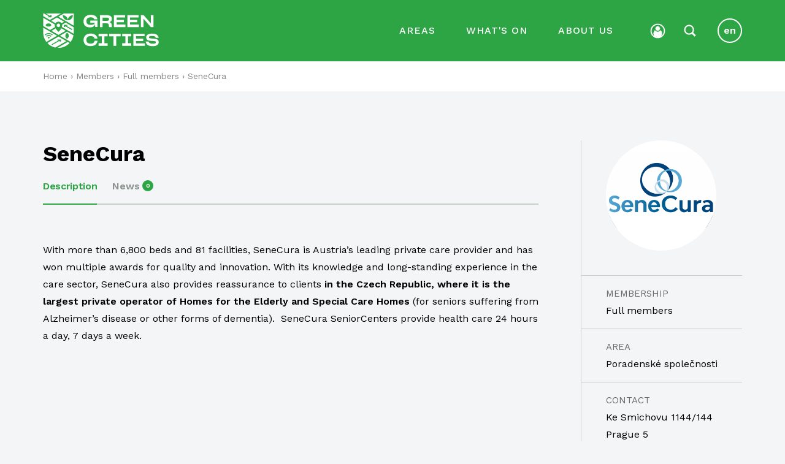

--- FILE ---
content_type: text/html; charset=UTF-8
request_url: https://www.green-cities.cz/members/senecura/
body_size: 8222
content:
<!DOCTYPE html>
<html lang="en-US" dir="ltr">
<head>
	<title>SeneCura &#8211; Zelená města</title>

	<link rel="profile" href="http://gmpg.org/xfn/11">
	<link rel="pingback" href="https://www.green-cities.cz/xmlrpc.php">

	<meta charset="UTF-8">
	<meta name="robots" content="index, follow">
	<meta http-equiv="X-UA-Compatible" content="IE=edge" />

	<meta name="description" content="">
	<meta name="keywords" content="">
	<meta name="viewport" content="width=device-width, initial-scale=1.0">
	<meta name="facebook-domain-verification" content="c50q331bp3ppnbnph3xvei0uahxscm" />

	<!-- Favicon -->
	<link rel="apple-touch-icon" sizes="180x180" href="https://www.green-cities.cz/wp-content/themes/wp/static/favicon/apple-touch-icon.png">
	<link rel="icon" type="image/png" sizes="32x32" href="https://www.green-cities.cz/wp-content/themes/wp/static/favicon/favicon-32x32.png">
	<link rel="icon" type="image/png" sizes="16x16" href="https://www.green-cities.cz/wp-content/themes/wp/static/favicon/favicon-16x16.png">
	<link rel="manifest" href="https://www.green-cities.cz/wp-content/themes/wp/static/favicon/site.webmanifest">
	<link rel="shortcut icon" href="https://www.green-cities.cz/wp-content/themes/wp/static/favicon/favicon.ico?x38571">
	<meta name="msapplication-TileColor" content="#da532c">
	<meta name="msapplication-config" content="https://www.green-cities.cz/wp-content/themes/wp/static/favicon/browserconfig.xml">
	<meta name="theme-color" content="#ffffff">

	<!-- Font -->
	<link href="https://fonts.googleapis.com/css?family=Work+Sans:400,500,600,700&display=swap&subset=latin-ext" rel="stylesheet">

	<!-- CSS -->
	<link rel="stylesheet" type="text/css" href="https://www.green-cities.cz/wp-content/themes/wp/static/css/styles.css?x38571">

	<script>
		// Define dataLayer and the gtag function.
		window.dataLayer = window.dataLayer || [];
		function gtag(){dataLayer.push(arguments);}

		// Default ad_storage to 'denied'.
		gtag('consent', 'default', {
			'analytics_storage': 'denied',
			'ad_storage': 'denied',
			'ad_user_data': 'denied',
			'ad_personalization': 'denied'
		});
	</script>

	<!-- Google Tag Manager -->
	<script>
		(function(w,d,s,l,i){w[l]=w[l]||[];w[l].push({'gtm.start':
		new Date().getTime(),event:'gtm.js'});var f=d.getElementsByTagName(s)[0],
		j=d.createElement(s),dl=l!='dataLayer'?'&l='+l:'';j.async=true;j.src=
		'https://www.googletagmanager.com/gtm.js?id='+i+dl;f.parentNode.insertBefore(j,f);
		})(window,document,'script','dataLayer','GTM-WZBZGQR');
	</script>
	<!-- End Google Tag Manager -->

	<script type="text/plain" data-category="analytics">
		gtag('consent', 'update', {
			'analytics_storage': 'granted'
		});
	</script>

	<script type="text/plain" data-category="marketing">
		gtag('consent', 'update', {
			'ad_storage': 'granted',
			'ad_user_data': 'granted',
			'ad_personalization': 'granted'
		});
	</script>

	<!-- WP -->
			<style>img:is([sizes="auto" i], [sizes^="auto," i]) { contain-intrinsic-size: 3000px 1500px }</style>
	<link rel="alternate" hreflang="cs" href="https://www.zelena-mesta.cz/clenove/senecura/" />
<link rel="alternate" hreflang="en" href="https://www.green-cities.cz/members/senecura/" />
<link rel="alternate" hreflang="sk" href="https://www.zelene-mesta.sk/clenove/senecura/" />
<link rel="alternate" hreflang="x-default" href="https://www.zelena-mesta.cz/clenove/senecura/" />

	<meta property="og:title" content="SeneCura &#8211; Zelená města"/>
	<meta property="og:description" content=""/>
	<meta property="og:type" content="article"/>
	<meta property="og:url" content="https://www.green-cities.cz/members/senecura/"/>
	<meta property="og:site_name" content="Zelená města"/>
	<meta property="og:image" content="https://www.green-cities.cz/wp-content/uploads/2019/08/Untitled-6.svg"/>

<style id='classic-theme-styles-inline-css' type='text/css'>
/*! This file is auto-generated */
.wp-block-button__link{color:#fff;background-color:#32373c;border-radius:9999px;box-shadow:none;text-decoration:none;padding:calc(.667em + 2px) calc(1.333em + 2px);font-size:1.125em}.wp-block-file__button{background:#32373c;color:#fff;text-decoration:none}
</style>
<link rel='stylesheet' id='contact-form-7-css' href='https://www.green-cities.cz/wp-content/plugins/contact-form-7/includes/css/styles.css?x38571' type='text/css' media='all' />
<link rel='stylesheet' id='login-with-ajax-css' href='https://www.green-cities.cz/wp-content/plugins/login-with-ajax/templates/widget.css?x38571' type='text/css' media='all' />
<script type="text/javascript" src="https://www.green-cities.cz/wp-includes/js/jquery/jquery.min.js?x38571" id="jquery-core-js"></script>
<script type="text/javascript" src="https://www.green-cities.cz/wp-includes/js/jquery/jquery-migrate.min.js?x38571" id="jquery-migrate-js"></script>
<script type="text/javascript" id="wpml-cookie-js-extra">
/* <![CDATA[ */
var wpml_cookies = {"wp-wpml_current_language":{"value":"en","expires":1,"path":"\/"}};
var wpml_cookies = {"wp-wpml_current_language":{"value":"en","expires":1,"path":"\/"}};
/* ]]> */
</script>
<script type="text/javascript" src="https://www.green-cities.cz/wp-content/plugins/sitepress-multilingual-cms/res/js/cookies/language-cookie.js?x38571" id="wpml-cookie-js" defer="defer" data-wp-strategy="defer"></script>
<script type="text/javascript" id="login-with-ajax-js-extra">
/* <![CDATA[ */
var LWA = {"ajaxurl":"https:\/\/www.green-cities.cz\/wp-admin\/admin-ajax.php","off":""};
/* ]]> */
</script>
<script type="text/javascript" src="https://www.green-cities.cz/wp-content/plugins/login-with-ajax/templates/login-with-ajax.legacy.min.js?x38571" id="login-with-ajax-js"></script>
<script type="text/javascript" src="https://www.green-cities.cz/wp-content/plugins/login-with-ajax/ajaxify/ajaxify.min.js?x38571" id="login-with-ajax-ajaxify-js"></script>
<script type="text/javascript" id="wpml-xdomain-data-js-extra">
/* <![CDATA[ */
var wpml_xdomain_data = {"css_selector":"wpml-ls-item","ajax_url":"https:\/\/www.green-cities.cz\/wp-admin\/admin-ajax.php","current_lang":"en","_nonce":"5cb11d7643"};
/* ]]> */
</script>
<script type="text/javascript" src="https://www.green-cities.cz/wp-content/plugins/sitepress-multilingual-cms/res/js/xdomain-data.js?x38571" id="wpml-xdomain-data-js" defer="defer" data-wp-strategy="defer"></script>
<link rel="canonical" href="https://www.green-cities.cz/members/senecura/" />
<link rel='shortlink' href='https://www.green-cities.cz/?p=8007' />
<meta name="generator" content="WPML ver:4.8.0 stt:9,1,10;" />

<!-- BEGIN Analytics Insights v6.3.11 - https://wordpress.org/plugins/analytics-insights/ -->
<script async src="https://www.googletagmanager.com/gtag/js?id=G-CP67H08XWB"></script>
<script>
  window.dataLayer = window.dataLayer || [];
  function gtag(){dataLayer.push(arguments);}
  gtag('js', new Date());
  gtag('config', 'G-CP67H08XWB');
  if (window.performance) {
    var timeSincePageLoad = Math.round(performance.now());
    gtag('event', 'timing_complete', {
      'name': 'load',
      'value': timeSincePageLoad,
      'event_category': 'JS Dependencies'
    });
  }
</script>
<!-- END Analytics Insights -->
		<style type="text/css" id="wp-custom-css">
			.grecaptcha-badge { visibility: hidden;}		</style>
		</head>

<body>
	<!-- Google Tag Manager (noscript) -->
	<noscript><iframe src="https://www.googletagmanager.com/ns.html?id=GTM-WZBZGQR"
	height="0" width="0" style="display:none;visibility:hidden"></iframe></noscript>
	<!-- End Google Tag Manager (noscript) -->

						
	<header class="header alt">
		<div class="h_1">
			<div class="container">
				<div class="row">
					<div class="col-md-12">
						<div class="header-inner">
							<div class="header-l">
																<a href="https://www.green-cities.cz/" title="Zelená města" class="logo">
									<img src="https://www.green-cities.cz/wp-content/themes/wp/static/images/logo-en.svg" alt="Zelená města" width="190" height="56">
								</a>
							</div>
														<div class="header-r">
								<nav class="main-nav" role="navigation">
									<ul class="primary">
																				<li>
											<a href="javascript:void(0)" class="drop-trig" data-content="drop-oblasti"><span class="txt">Areas</span></a>
										</li>
																				<li>
											<a href="javascript:void(0)" class="drop-trig" data-content="drop-aktualne"><span class="txt">What's on</span></a>
										</li>
										<li>
											<a href="javascript:void(0)" class="drop-trig" data-content="drop-o-nas"><span class="txt">About us</span></a>
										</li>
									</ul>
									<ul class="secondary">
										<li>
											<a href="#prihlaseni" class="modal-trigger">
												<svg class="icon icon-user"><use xlink:href="https://www.green-cities.cz/wp-content/themes/wp/static/svg/svg-sprite.svg#icon-user" /></svg>											</a>
										</li>
										<li>
											<a href="javascript:void(0)" class="drop-trig drop-search" data-content="drop-hledani">
												<svg class="icon icon-search"><use xlink:href="https://www.green-cities.cz/wp-content/themes/wp/static/svg/svg-sprite.svg#icon-search" /></svg>												<svg class="icon icon-close"><use xlink:href="https://www.green-cities.cz/wp-content/themes/wp/static/svg/svg-sprite.svg#icon-close" /></svg>											</a>
										</li>
										<li>
											<div class="lng">
				    						<a href="javascript:void(0)"><div class="frame">en</div></a><ul><li><a href="https://www.zelena-mesta.cz/clenove/senecura/"><div class="frame">cz</div></a></li></ul>				    					</div>
										</li>
									</ul>
								</nav>
								<div class="nav-btn">
									<div class="lines">
										<div class="line-1"></div>
										<div class="line-2"></div>
										<div class="line-3"></div>
									</div>
								</div>
							</div>
													</div>
					</div>
				</div>
			</div>
		</div>
				<div class="h_2">
			<div class="h-dropdown invert" id="drop-oblasti">
				<div class="container">
					<div class="row">
						<div class="col-lg-3 col-desc">
							<div class="head-item">
								<p class="title">Areas</p>
								<p>We have a lot of activities, but each of them mostly belongs to one of the overarching areas, which we are constantly engaged in.</p>
								<a href="https://www.green-cities.cz/areas/" class="more">
									All areas								</a>
							</div>
						</div>
						<div class="col-lg-3">
							<div class="head-item">
								<p class="title">Key areas</p>
																<ul>
																												<li>
																						<a href="https://www.green-cities.cz/areas/green-cities/" data-purpose="link-oblasti" data-id="tab-green-cities" class="link-arr">
												Green Cities																								<span class="show-more"></span>
																							</a>
																				    	<ul>
													                          										          <li>
									          	<a href="https://www.green-cities.cz/topics/prumysl/">
									          		Industry									          	</a>
									          </li>
										                                										          <li>
									          	<a href="https://www.green-cities.cz/topics/ekosystemy/">
									          		Ecosystems									          	</a>
									          </li>
										                                										          <li>
									          	<a href="https://www.green-cities.cz/topics/biodiverzita/">
									          		Biodiversity									          	</a>
									          </li>
										      								      	</ul>
								    											</li>
																			<li>
																						<a href="https://www.green-cities.cz/areas/smart-cities/" data-purpose="link-oblasti" data-id="tab-smart-cities">
												Smart Cities																							</a>
																					</li>
																			<li>
																						<a href="https://www.green-cities.cz/areas/resilient-cities/" data-purpose="link-oblasti" data-id="tab-resilient-cities">
												Resilient Cities																							</a>
																					</li>
																			<li>
																						<a href="https://www.green-cities.cz/areas/inclusive-cities/" data-purpose="link-oblasti" data-id="tab-inclusive-cities">
												Inclusive Cities																							</a>
																					</li>
																			<li>
																						<a href="https://www.green-cities.cz/areas/urban-development/" data-purpose="link-oblasti" data-id="tab-urban-development">
												Urban Development																							</a>
																					</li>
																			<li>
																						<a href="https://www.green-cities.cz/areas/financovani/" data-purpose="link-oblasti" data-id="tab-financing" class="link-arr">
												Financing																								<span class="show-more"></span>
																							</a>
																				    	<ul>
													                          										          <li>
									          	<a href="https://www.green-cities.cz/topics/grant-financing/">
									          		Grant financing									          	</a>
									          </li>
										                                										          <li>
									          	<a href="https://www.green-cities.cz/topics/non-grant-financing/">
									          		Non-grant financing									          	</a>
									          </li>
										                                										          <li>
									          	<a href="https://www.green-cities.cz/topics/technical-assistance/">
									          		Technical assistance									          	</a>
									          </li>
										      								      	</ul>
								    											</li>
																			<li>
																						<a href="https://www.green-cities.cz/areas/public-procurement/" data-purpose="link-oblasti" data-id="tab-public-procurement">
												Public Procurement																							</a>
																					</li>
																	</ul>
															</div>
						</div>
						<div class="col-lg-6 d-none d-lg-block">
							<div class="head-item">
								<div class="tab-content">
																																																<div class="tab" id="tab-green-cities" data-purpose="tab-temata">
											<p class="title">Topics for Green Cities</p>
											<div class="row">
												<div class="col-md-6">
										    	<ul>
																										    	                          											          										          <li>
										          	<a href="https://www.green-cities.cz/topics/prumysl/">
										          		Industry										          	</a>
										          </li>
										          											      	                          											          										          <li>
										          	<a href="https://www.green-cities.cz/topics/ekosystemy/">
										          		Ecosystems										          	</a>
										          </li>
										          											      	                          											          										          <li>
										          	<a href="https://www.green-cities.cz/topics/biodiverzita/">
										          		Biodiversity										          	</a>
										          </li>
										          											      									      	</ul>
									      </div>
								      </div>
							      </div>
							    																																																																																																																																																												<div class="tab" id="tab-financing" data-purpose="tab-temata">
											<p class="title">Topics for Financing</p>
											<div class="row">
												<div class="col-md-6">
										    	<ul>
																										    	                          											          										          <li>
										          	<a href="https://www.green-cities.cz/topics/grant-financing/">
										          		Grant financing										          	</a>
										          </li>
										          											      	                          											          										          <li>
										          	<a href="https://www.green-cities.cz/topics/non-grant-financing/">
										          		Non-grant financing										          	</a>
										          </li>
										          											      	                          											          										          <li>
										          	<a href="https://www.green-cities.cz/topics/technical-assistance/">
										          		Technical assistance										          	</a>
										          </li>
										          											      									      	</ul>
									      </div>
								      </div>
							      </div>
							    																																																								</div>
							</div>
						</div>
					</div>
				</div>
			</div>
			<div class="h-dropdown invert" id="drop-aktualne">
				<div class="container">
					<div class="row">
						<div class="col-md-4 col-desc">
							<div class="head-item">
								<p class="title">What's on</p>
								<p>We regularly inform you about our activities, successful projects and new technologies.</p>
							</div>
						</div>
						<div class="col-md-2">
							<div class="head-item">
								<ul>
									<li><a href="https://www.green-cities.cz/news/">News</a></li>
									<li><a href="https://www.green-cities.cz/events/">Events</a></li>
									<li><a href="https://www.green-cities.cz/videa/">Videos</a></li>
									<li><a href="https://www.green-cities.cz/for-media/">For the media</a></li>
																	</ul>
							</div>
						</div>
						<div class="col-md-6 col-latest">
							<div class="head-item">
								<p class="title">Newest</p>
								<div class="news news-latest">
									<div class="item-list">
										<div class="item">
  <div class="item-inner">
        <div class="date">
      <div clas="inner">
        <span class="day">26. 3.</span>
        <span class="year">2025</span>
      </div>
    </div>
        <div class="text">
      <div class="inner">
        <h3><a href="https://www.zelena-mesta.cz/zpravy/green-deal-v-poradu-bilance-na-ct/">Green Deal v pořadu Bilance na ČT</a></h3>
        <div class="cats">
          <ul>
            <li>
              <a href="https://www.green-cities.cz/news/">News</a>
            </li>
                      </ul>
        </div>
      </div>
    </div>
  </div>
</div>																			</div>
								</div>
							</div>
						</div>
					</div>
				</div>
			</div>
			<div class="h-dropdown invert" id="drop-o-nas">
				<div class="container">
					<div class="row">
						<div class="col-md-4 col-desc">
							<div class="head-item">
								<p class="title">About us</p>
								<p>We regularly inform you about our activities, successful projects and new technologies.</p>
							</div>
						</div>
						<div class="col-md-4 offset-md-1">
							<div class="head-item">
								<ul>
									<li><a href="https://www.green-cities.cz/about-us/">About us</a></li>
									<li><a href="https://www.green-cities.cz/partners/">Partners</a></li>
									<li><a href="https://www.green-cities.cz/contact/">Contact</a></li>
								</ul>
							</div>
						</div>
					</div>
				</div>
			</div>
			<div class="h-dropdown narrow invert" id="drop-hledani">
				<div class="container">
					<div class="row">
						<div class="col-12">
							<form action="/" class="std form-search" method="get">
								<div class="cell-set">
									<div class="cell">
										<input type="text" name="s" class="text" placeholder="Search term" value="">
										<button class="btn small">Search</button>
									</div>
								</div>
							</form>
						</div>
					</div>
				</div>
			</div>
		</div>
			</header>	<div class="content">
		<div class="block alpha omega alt-3">
  <div class="container">
    <div class="row">
      <div class="col-12">
        <div class="breadcrumb">
          <div class="inner">
            <div>
              <svg class="icon icon-home"><use xlink:href="https://www.green-cities.cz/wp-content/themes/wp/static/svg/svg-sprite.svg#icon-home" /></svg>              <span class="txt">
                <!-- Breadcrumb NavXT 7.4.1 -->
<span property="itemListElement" typeof="ListItem"><a property="item" typeof="WebPage" href="https://www.green-cities.cz" class="home" ><span property="name">Home</span></a><meta property="position" content="1"></span> &rsaquo; <span property="itemListElement" typeof="ListItem"><a property="item" typeof="WebPage" href="https://www.green-cities.cz/members/" class="archive post-clenove-archive" ><span property="name">Members</span></a><meta property="position" content="2"></span> &rsaquo; <span property="itemListElement" typeof="ListItem"><a property="item" typeof="WebPage" title="Go to the Full members Členství archives." href="https://www.green-cities.cz/clenstvi/full-members/" class="taxonomy clenstvi" ><span property="name">Full members</span></a><meta property="position" content="3"></span> &rsaquo; <span>SeneCura</span>              </span>
            </div>
                      </div>
        </div>
      </div>
    </div>
  </div>
</div>				<div class="block">
			<div class="container">
				<div class="row">
					<div class="col-12">
						<form action="" class="std form-filter form-ajax">
							<div class="col2-r-set">
								<div class="mainbar">
									<div class="main-col">
										<div class="main-head">
											<h1>SeneCura</h1>
										</div>
										<div class="tabs">
											<div class="bar-filter left">
												<div class="bar-head">What are you interested in</div>
												<div class="tab-nav-wrap">
													<div class="tab-nav">
														<ul>
															<li>
																<a href="#popis" class="label">
																	Description																</a>
															</li>
																															<li>
																	<a href="#zpravy" class="label">
																		News <span class="num">0</span>
																	</a>
																</li>
															
																													</ul>
													</div>
												</div>
											</div>
											<div class="tab-content">
												<div class="tab" name="#popis">
													<div class="post last">

																																								    
														<div class="entry">
															<div class="">
																<p>With more than 6,800 beds and 81 facilities, SeneCura is Austria&#8217;s leading private care provider and has won multiple awards for quality and innovation. With its knowledge and long-standing experience in the care sector, SeneCura also provides reassurance to clients <strong>in the Czech Republic, where it is the largest private operator of Homes for the Elderly and Special Care Homes</strong> (for seniors suffering from Alzheimer&#8217;s disease or other forms of dementia).&nbsp; SeneCura SeniorCenters provide health care 24 hours a day, 7 days a week.</p>
																															</div>
														</div>
													</div>
												</div>
												<div class="tab" name="#zpravy">
													<div class="news news-latest">
																													<p>We have no results for the given criteria.</p>
																																									</div>
												</div>
																							</div>
										</div>
									</div>
								</div>
								<div class="sidebar">
									<div class="sidebar-inner">
										<p class="h1">SeneCura</p>
										<div class="sideinfo">
											<div class="item item-img">
												<div class="frame">
													<img data-src="https://www.green-cities.cz/wp-content/uploads/2019/08/Untitled-6.svg" alt="SeneCura" class="lazyload">
												</div>
											</div>

																																	<div class="item">
												<dl>
													<dt>Membership</dt>
										    												      <dd>Full members</dd>
											    										    </dl>
										  </div>
											
																																	<div class="item">
												<dl>
													<dt>Area</dt>
										    												      <dd>Poradenské společnosti</dd>
											    										    </dl>
										  </div>
											
																						<div class="item">
												<dl>
													<dt>Contact</dt>
													<dd>
														Ke Smichovu 1144/144														<br>														Prague 5													</dd>
												</dl>
											</div>
											
																						<div class="item">
												<dl>
													<dt>Website</dt>
													<dd><a href="www.senecura.cz" target="_blank" rel="noopener">www.senecura.cz</a></dd>
												</dl>
											</div>
											
																						<div class="item">
												<dl>
													<dt>Cooperation with ARI</dt>
													<dd>
														Dita Chrastilova														<br>														<a href="mailto:d.chrastilova@senecura.cz">d.chrastilova@senecura.cz</a>
													</dd>
												</dl>
											</div>
																					</div>
										<div class="shadow"></div>
									</div>
								</div>
							</div>
						</form>
					</div>
				</div>
			</div>
		</div>
	</div>
	
				<div class="block alpha omega alt-2">
			<div class="newsletter alt">
				<div class="container wide">
					<div class="row">
						<div class="col-md-3 head">
							<div class="inner">
								<h3 class="small">Subscribe to latest news</h3>
							</div>
						</div>
						<div class="col-md-7 offset-md-2 form">
							<div class="inner">
									<p><div class="tnp tnp-subscription ">
<form method="post" action="https://www.green-cities.cz/wp-admin/admin-ajax.php?action=tnp&amp;na=s">
<input type="hidden" name="nlang" value="en">
<div class="tnp-field tnp-field-email"><label for="tnp-1">Email</label>
<input class="tnp-email" type="email" name="ne" id="tnp-1" value="" placeholder="" required></div>
<div class="tnp-field tnp-privacy-field"><label><input type="checkbox" name="ny" required class="tnp-privacy"> I accept the privacy policy</label></div><div class="tnp-field tnp-field-button" style="text-align: left"><input class="tnp-submit" type="submit" value="Přihlásit k odběru" style="">
</div>
</form>
</div>
</p>							</div>
						</div>
					</div>
				</div>
			</div>
		</div>
				<footer class="footer">
			<div class="f_1">
				<div class="container">
					<div class="row">
						<div class="col-12">
							<div class="footer-wrap">
								<div class="footer-side">
									<div class="row">
										<div class="col-12 col-sm-6 col-md-12 col-xl-12">
											<div class="foot-item">
												<div class="social-list">
  <ul>
        <li>
      <a href="https://www.facebook.com/CzechInfra" target="_blank" rel="noopener" aria-label="Facebook">
        <svg class="icon icon-fb"><use xlink:href="https://www.green-cities.cz/wp-content/themes/wp/static/svg/svg-sprite.svg#icon-fb" /></svg>      </a>
    </li>
                <li>
      <a href="https://www.youtube.com/channel/UCvDkAXulbenfn8XlKyghvpw" target="_blank" rel="noopener" aria-label="Youtube">
        <svg class="icon icon-yt"><use xlink:href="https://www.green-cities.cz/wp-content/themes/wp/static/svg/svg-sprite.svg#icon-yt" /></svg>      </a>
    </li>
            <li>
      <a href="https://www.linkedin.com/company/czech-infrastructure-association" target="_blank" rel="noopener" aria-label="Linked In">
        <svg class="icon icon-linked"><use xlink:href="https://www.green-cities.cz/wp-content/themes/wp/static/svg/svg-sprite.svg#icon-linked" /></svg>      </a>
    </li>
            <li>
      <a href="https://twitter.com/ARI_PPP_CZ" target="_blank" rel="noopener" aria-label="Twitter">
        <svg class="icon icon-twitter"><use xlink:href="https://www.green-cities.cz/wp-content/themes/wp/static/svg/svg-sprite.svg#icon-twitter" /></svg>      </a>
    </li>
      </ul>
</div>																								<div class="logo-foot">
													<img src="https://www.green-cities.cz/wp-content/themes/wp/static/images/logo-foot-en.svg" alt="Zelená města" width="170" height="50">
												</div>
											</div>
										</div>
										<div class="col-12 col-sm-6 col-md-12 col-xl-12">
											<div class="foot-item">
												<div class="quick-contact">
													<ul class="row">
														<li class="bold col-12">Czech Infrastructure Association</li>
														<li class="col-12"><a href="mailto:office@ceskainfrastruktura.cz">office@ceskainfrastruktura.cz</a></li>
														<li class="col-12">Na prikope 583/15</li>
														<li class="col-12">110 00 Prague 1</li>
														<li class="col-12">Czech republic</li>
														<li class="col-12"><a href="tel:"></a></li>
													</ul>
												</div>
											</div>
										</div>
									</div>
								</div>
								<div class="footer-main">
									<div class="row">
										<div class="col-12 col-md-4 offset-md-2 col-lg-3 col-xl-3 col-xxl-2">
											<div class="foot-item">
												<h3>Areas</h3>
																								<ul class="row">
																											<li class="col-6 col-md-12"><a href="https://www.green-cities.cz/areas/green-cities/">Green Cities</a></li>
																											<li class="col-6 col-md-12"><a href="https://www.green-cities.cz/areas/smart-cities/">Smart Cities</a></li>
																											<li class="col-6 col-md-12"><a href="https://www.green-cities.cz/areas/resilient-cities/">Resilient Cities</a></li>
																											<li class="col-6 col-md-12"><a href="https://www.green-cities.cz/areas/inclusive-cities/">Inclusive Cities</a></li>
																											<li class="col-6 col-md-12"><a href="https://www.green-cities.cz/areas/urban-development/">Urban Development</a></li>
																											<li class="col-6 col-md-12"><a href="https://www.green-cities.cz/areas/financovani/">Financing</a></li>
																											<li class="col-6 col-md-12"><a href="https://www.green-cities.cz/areas/public-procurement/">Public Procurement</a></li>
																									</ul>
																							</div>
										</div>
										<div class="col-12 col-md-7 col-xl-7 col-xxl-6">
											<div class="foot-topic-list">
												<div class="row">
													<div class="col-12">
														<h3>Topics</h3>
													</div>
													<div class="col-sm-6">
														<div class="foot-item foot-item-topics-1">
																														<ul class="row">
																																	<li class="col-12 col-md-12"><a href="https://www.green-cities.cz/topics/buildings/">Buildings</a></li>
																																	<li class="col-12 col-md-12"><a href="https://www.green-cities.cz/topics/energy/">Energy</a></li>
																																	<li class="col-12 col-md-12"><a href="https://www.green-cities.cz/topics/climate-change/">Climate change</a></li>
																																	<li class="col-12 col-md-12"><a href="https://www.green-cities.cz/topics/technical-assistance/">Technical assistance</a></li>
																																	<li class="col-12 col-md-12"><a href="https://www.green-cities.cz/topics/communication-with-the-market/">Communication with the market </a></li>
																																	<li class="col-12 col-md-12"><a href="https://www.green-cities.cz/topics/specific-measures/">Specific measures </a></li>
																																	<li class="col-12 col-md-12"><a href="https://www.green-cities.cz/topics/water/">Water</a></li>
																																	<li class="col-12 col-md-12"><a href="https://www.green-cities.cz/topics/air/">Air</a></li>
																																	<li class="col-12 col-md-12"><a href="https://www.green-cities.cz/topics/transport-and-mobility/">Transport and mobility</a></li>
																																	<li class="col-12 col-md-12"><a href="https://www.green-cities.cz/topics/prumysl/">Industry</a></li>
																															</ul>
																													</div>
													</div>
													<div class="col-sm-6">
														<div class="foot-item">
																														<ul class="row">
																																	<li class="col-12 col-md-12"><a href="https://www.green-cities.cz/topics/non-grant-financing/">Non-grant financing</a></li>
																																	<li class="col-12 col-md-12"><a href="https://www.green-cities.cz/topics/grant-financing/">Grant financing</a></li>
																																	<li class="col-12 col-md-12"><a href="https://www.green-cities.cz/topics/biodiverzita/">Biodiversity</a></li>
																																	<li class="col-12 col-md-12"><a href="https://www.green-cities.cz/topics/circular-economy/">Circular economy</a></li>
																																	<li class="col-12 col-md-12"><a href="https://www.green-cities.cz/topics/ekosystemy/">Ecosystems</a></li>
																																	<li class="col-12 col-md-12"><a href="https://www.green-cities.cz/topics/forests/">Forests</a></li>
																																	<li class="col-12 col-md-12"><a href="https://www.green-cities.cz/topics/soil/">Soil</a></li>
																															</ul>
																													</div>
													</div>
												</div>
											</div>
										</div>
										<div class="col-6 col-md-2 col-xl-2 col-xxl-2">
											<div class="foot-item">
												<h3>What's on</h3>
												<ul class="row">
													<li class="col-12"><a href="https://www.green-cities.cz/news/">News</a></li>
													<li class="col-12"><a href="https://www.green-cities.cz/events/">Events</a></li>
													<li class="col-12"><a href="https://www.green-cities.cz/for-media/">For the media</a></li>
																									</ul>
											</div>
										</div>
																			</div>
								</div>
							</div>
						</div>
					</div>
				</div>
			</div>
			<div class="f_2">
				<div class="container">
					<div class="row">
						<div class="col-12">
							<div class="inner">
								<p class="copy">&copy; Asociace pro rozvoj infrastruktury 2019-2025</p>
								<a href="http://www.martinwinkler.cz" class="mw" target="_blank" rel="noopener">
									<span class="text">Webové stránky Brno</span>
									<svg class="icon icon-mw"><use xlink:href="https://www.green-cities.cz/wp-content/themes/wp/static/svg/mw.svg#icon-mw" /></svg>
								</a>
														</div>
					</div>
				</div>
			</div>
		</footer>

		<div class="modal" id="prihlaseni">
  <div class="modal-box-wrap">
    <div class="modal-box">
      <a href="javascript:void(0)" class="modal-close" aria-label="Close">
        <svg class="icon icon-close"><use xlink:href="https://www.green-cities.cz/wp-content/themes/wp/static/svg/svg-sprite.svg#icon-close" /></svg>      </a>
      
        <div class="modal-content">
          <p class="h4">
            Login          </p>
          <div class="lwa lwa-default">  <form class="std lwa-form form-login" action="https://www.green-cities.cz/mw-admin/?template=default" method="post">
    <span class="lwa-status"></span>

    <div class="cell-set">
      <div class="cell">
        <label for="email">E-mail</label>
        <input class="text" type="text" name="log" id="email" />
      </div>
      <div class="cell">
        <label for="heslo">Password</label>
        <input class="text" type="password" name="pwd" id="heslo" />
      </div>
    </div>

    <input type="hidden" name="lang" id="lang" value="en" />
    <div class="foot">
      <input type="submit" name="wp-submit" id="lwa_wp-submit" class="btn small" value="Login" tabindex="100" />

      <input type="hidden" name="lwa_profile_link" value="1" />
      <input type="hidden" name="login-with-ajax" value="login" />

              <a class="lwa-links-remember link" href="https://www.green-cities.cz/mw-admin/?action=lostpassword&#038;template=default">
          Forgotten password?        </a>
      
          </div>
  </form>

      <form class="form-remember lwa-remember std" action="https://www.green-cities.cz/mw-admin/?action=lostpassword&#038;template=default" method="post">
      <span class="lwa-status"></span>
      <p class="h4">
        Forgotten password      </p>
      <div class="cell-set">
        <div class="cell">
                    <input type="text" name="user_login" class="lwa-user-remember text" value="E-mail" onfocus="if(this.value == 'E-mail'){this.value = '';}" onblur="if(this.value == ''){this.value = 'E-mail'}" />
          <input type="hidden" name="lang" id="lang" value="en" />        </div>
        <div class="cell last">
          <input type="submit" value="Reset password" class="lwa-button-remember btn small" />
          <input type="hidden" name="login-with-ajax" value="remember" />
        </div>
      </div>
    </form>
  </div>        </div>
        
          </div>
  </div>
</div>				
	
	<!-- JS -->
	<script type="text/javascript" src="https://www.green-cities.cz/wp-content/themes/wp/static/js/scripts.js?x38571"></script>

	<!-- Cookie consent CSS -->
	<link rel="stylesheet" type="text/css" href="https://www.green-cities.cz/wp-content/themes/wp/static/css/ext/cc.css?x38571">

	<!-- Cookie consent JS -->
	<script type="text/javascript" src="https://www.green-cities.cz/wp-content/themes/wp/static/js/ext/cc.js?x38571"></script>

	<!-- WP -->
	<script type="speculationrules">
{"prefetch":[{"source":"document","where":{"and":[{"href_matches":"\/*"},{"not":{"href_matches":["\/wp-*.php","\/wp-admin\/*","\/wp-content\/uploads\/*","\/wp-content\/*","\/wp-content\/plugins\/*","\/wp-content\/themes\/wp\/*","\/*\\?(.+)"]}},{"not":{"selector_matches":"a[rel~=\"nofollow\"]"}},{"not":{"selector_matches":".no-prefetch, .no-prefetch a"}}]},"eagerness":"conservative"}]}
</script>
<script type="text/javascript" src="https://www.green-cities.cz/wp-includes/js/dist/hooks.min.js?x38571" id="wp-hooks-js"></script>
<script type="text/javascript" src="https://www.green-cities.cz/wp-includes/js/dist/i18n.min.js?x38571" id="wp-i18n-js"></script>
<script type="text/javascript" id="wp-i18n-js-after">
/* <![CDATA[ */
wp.i18n.setLocaleData( { 'text direction\u0004ltr': [ 'ltr' ] } );
/* ]]> */
</script>
<script type="text/javascript" src="https://www.green-cities.cz/wp-content/plugins/contact-form-7/includes/swv/js/index.js?x38571" id="swv-js"></script>
<script type="text/javascript" id="contact-form-7-js-before">
/* <![CDATA[ */
var wpcf7 = {
    "api": {
        "root": "https:\/\/www.green-cities.cz\/wp-json\/",
        "namespace": "contact-form-7\/v1"
    },
    "cached": 1
};
/* ]]> */
</script>
<script type="text/javascript" src="https://www.green-cities.cz/wp-content/plugins/contact-form-7/includes/js/index.js?x38571" id="contact-form-7-js"></script>
<script type="text/javascript" src="https://www.green-cities.cz/wp-content/plugins/cf7-repeatable-fields/dist/scripts.js?x38571" id="wpcf7-field-group-script-js"></script>
<script type="text/javascript" id="newsletter-js-extra">
/* <![CDATA[ */
var newsletter_data = {"action_url":"https:\/\/www.green-cities.cz\/wp-admin\/admin-ajax.php"};
/* ]]> */
</script>
<script type="text/javascript" src="https://www.green-cities.cz/wp-content/plugins/newsletter/main.js?x38571" id="newsletter-js"></script>
<script type="text/javascript" src="https://www.google.com/recaptcha/api.js?render=6LfYNF0rAAAAABCyUZESKN73DyCLdTtHi2_l96Ha&amp;ver=3.0" id="google-recaptcha-js"></script>
<script type="text/javascript" src="https://www.green-cities.cz/wp-includes/js/dist/vendor/wp-polyfill.min.js?x38571" id="wp-polyfill-js"></script>
<script type="text/javascript" id="wpcf7-recaptcha-js-before">
/* <![CDATA[ */
var wpcf7_recaptcha = {
    "sitekey": "6LfYNF0rAAAAABCyUZESKN73DyCLdTtHi2_l96Ha",
    "actions": {
        "homepage": "homepage",
        "contactform": "contactform"
    }
};
/* ]]> */
</script>
<script type="text/javascript" src="https://www.green-cities.cz/wp-content/plugins/contact-form-7/modules/recaptcha/index.js?x38571" id="wpcf7-recaptcha-js"></script>
</body>
</html>
<!--
Performance optimized by W3 Total Cache. Learn more: https://www.boldgrid.com/w3-total-cache/

Page Caching using Disk: Enhanced 
Minified using Disk

Served from: www.green-cities.cz @ 2025-12-21 22:35:49 by W3 Total Cache
-->

--- FILE ---
content_type: text/css
request_url: https://www.green-cities.cz/wp-content/themes/wp/static/css/styles.css?x38571
body_size: 42348
content:
.glide {
  position: relative;
  width: 100%;
  -webkit-box-sizing: border-box;
  -moz-box-sizing: border-box;
  box-sizing: border-box;
}

.glide * {
  -webkit-box-sizing: inherit;
  -moz-box-sizing: inherit;
  box-sizing: inherit;
}

.glide__track {
  overflow: hidden;
}

.glide__slides {
  position: relative;
  width: 100%;
  list-style: none;
  -webkit-backface-visibility: hidden;
  -moz-backface-visibility: hidden;
  backface-visibility: hidden;
  -webkit-transform-style: preserve-3d;
  -moz-transform-style: preserve-3d;
  transform-style: preserve-3d;
  -ms-touch-action: pan-Y;
  touch-action: pan-Y;
  overflow: hidden;
  padding: 0;
  white-space: nowrap;
  display: -webkit-box;
  display: -webkit-flex;
  display: -moz-box;
  display: -ms-flexbox;
  display: flex;
  -webkit-flex-wrap: nowrap;
  -ms-flex-wrap: nowrap;
  flex-wrap: nowrap;
  will-change: transform;
}

.glide__slides--dragging {
  -webkit-user-select: none;
  -moz-user-select: none;
  -ms-user-select: none;
  user-select: none;
}

.glide__slide {
  width: 100%;
  height: 100%;
  -webkit-flex-shrink: 0;
  -ms-flex-negative: 0;
  flex-shrink: 0;
  white-space: normal;
  -webkit-user-select: none;
  -moz-user-select: none;
  -ms-user-select: none;
  user-select: none;
  -webkit-touch-callout: none;
  -webkit-tap-highlight-color: transparent;
}

.glide__slide a {
  -webkit-user-select: none;
  user-select: none;
  -webkit-user-drag: none;
  -moz-user-select: none;
  -ms-user-select: none;
}

.glide__arrows {
  -webkit-touch-callout: none;
  -webkit-user-select: none;
  -moz-user-select: none;
  -ms-user-select: none;
  user-select: none;
}

.glide__bullets {
  -webkit-touch-callout: none;
  -webkit-user-select: none;
  -moz-user-select: none;
  -ms-user-select: none;
  user-select: none;
}

.glide--rtl {
  direction: rtl;
}

.slbOverlay, .slbWrapOuter, .slbWrap {
  position: fixed;
  top: 0;
  right: 0;
  bottom: 0;
  left: 0;
}

.slbOverlay {
  overflow: hidden;
  z-index: 2000;
  background-color: #000;
  opacity: 0.7;
  -webkit-animation: slbOverlay 0.5s;
  -moz-animation: slbOverlay 0.5s;
  -o-animation: slbOverlay 0.5s;
  animation: slbOverlay 0.5s;
}

.slbWrapOuter {
  overflow-x: hidden;
  overflow-y: auto;
  z-index: 2010;
}

.slbWrap {
  position: absolute;
  text-align: center;
}

.slbWrap:before {
  content: "";
  display: inline-block;
  height: 100%;
  vertical-align: middle;
}

.slbContentOuter {
  position: relative;
  display: inline-block;
  vertical-align: middle;
  margin: 0px auto;
  padding: 0 1em;
  -webkit-box-sizing: border-box;
  -moz-box-sizing: border-box;
  box-sizing: border-box;
  z-index: 2020;
  text-align: left;
  max-width: 100%;
}

.slbContentEl .slbContentOuter {
  padding: 5em 1em;
}

.slbContent {
  position: relative;
}

.slbContentEl .slbContent {
  -webkit-animation: slbEnter 0.3s;
  -moz-animation: slbEnter 0.3s;
  -o-animation: slbEnter 0.3s;
  animation: slbEnter 0.3s;
  background-color: #fff;
  -webkit-box-shadow: 0 0.2em 1em rgba(0, 0, 0, 0.4);
  -moz-box-shadow: 0 0.2em 1em rgba(0, 0, 0, 0.4);
  box-shadow: 0 0.2em 1em rgba(0, 0, 0, 0.4);
}

.slbImageWrap {
  -webkit-animation: slbEnter 0.3s;
  -moz-animation: slbEnter 0.3s;
  -o-animation: slbEnter 0.3s;
  animation: slbEnter 0.3s;
  position: relative;
}

.slbImageWrap:after {
  content: "";
  position: absolute;
  left: 0;
  right: 0;
  top: 5em;
  bottom: 5em;
  display: block;
  z-index: -1;
  -webkit-box-shadow: 0 0.2em 1em rgba(0, 0, 0, 0.6);
  -moz-box-shadow: 0 0.2em 1em rgba(0, 0, 0, 0.6);
  box-shadow: 0 0.2em 1em rgba(0, 0, 0, 0.6);
  background-color: #FFF;
}

.slbDirectionNext .slbImageWrap {
  -webkit-animation: slbEnterNext 0.4s;
  -moz-animation: slbEnterNext 0.4s;
  -o-animation: slbEnterNext 0.4s;
  animation: slbEnterNext 0.4s;
}

.slbDirectionPrev .slbImageWrap {
  -webkit-animation: slbEnterPrev 0.4s;
  -moz-animation: slbEnterPrev 0.4s;
  -o-animation: slbEnterPrev 0.4s;
  animation: slbEnterPrev 0.4s;
}

.slbImage {
  width: auto;
  max-width: 100%;
  height: auto;
  display: block;
  line-height: 0;
  -webkit-box-sizing: border-box;
  -moz-box-sizing: border-box;
  box-sizing: border-box;
  padding: 5em 0;
  margin: 0 auto;
}

.slbCaption {
  display: inline-block;
  max-width: 100%;
  overflow: hidden;
  -o-text-overflow: ellipsis;
  text-overflow: ellipsis;
  white-space: nowrap;
  word-wrap: normal;
  font-size: 1.4em;
  position: absolute;
  left: 0;
  right: 0;
  bottom: 0;
  padding: .71429em 0;
  color: #fff;
  color: rgba(255, 255, 255, 0.7);
  text-align: center;
}

.slbCloseBtn, .slbArrow {
  margin: 0;
  padding: 0;
  border: 0;
  cursor: pointer;
  background: none;
}

.slbCloseBtn::-moz-focus-inner, .slbArrow::-moz-focus-inner {
  padding: 0;
  border: 0;
}

.slbCloseBtn:hover, .slbArrow:hover {
  opacity: 0.5;
}

.slbCloseBtn:active, .slbArrow:active {
  opacity: 0.8;
}

.slbCloseBtn {
  -webkit-animation: slbEnter 0.3s;
  -moz-animation: slbEnter 0.3s;
  -o-animation: slbEnter 0.3s;
  animation: slbEnter 0.3s;
  font-size: 3em;
  width: 1.66667em;
  height: 1.66667em;
  line-height: 1.66667em;
  position: absolute;
  right: -.33333em;
  top: 0;
  color: #fff;
  color: rgba(255, 255, 255, 0.7);
  text-align: center;
}

.slbLoading .slbCloseBtn {
  display: none;
}

.slbLoadingText {
  font-size: 1.4em;
  color: #fff;
  color: rgba(255, 255, 255, 0.9);
}

.slbArrows {
  position: fixed;
  top: 50%;
  left: 0;
  right: 0;
}

.slbLoading .slbArrows {
  display: none;
}

.slbArrow {
  position: absolute;
  top: 50%;
  margin-top: -5em;
  width: 5em;
  height: 10em;
  opacity: 0.7;
  text-indent: -999em;
  overflow: hidden;
}

.slbArrow:before {
  content: "";
  position: absolute;
  top: 50%;
  left: 50%;
  margin: -.8em 0 0 -.8em;
  border: .8em solid transparent;
}

.slbArrow.next {
  right: 0;
}

.slbArrow.next:before {
  border-left-color: #fff;
}

.slbArrow.prev {
  left: 0;
}

.slbArrow.prev:before {
  border-right-color: #fff;
}

.slbIframeCont {
  width: 80em;
  height: 0;
  overflow: hidden;
  padding-top: 56.25%;
  margin: 5em 0;
}

.slbIframe {
  position: absolute;
  top: 0;
  left: 0;
  width: 100%;
  height: 100%;
  -webkit-box-shadow: 0 0.2em 1em rgba(0, 0, 0, 0.6);
  -moz-box-shadow: 0 0.2em 1em rgba(0, 0, 0, 0.6);
  box-shadow: 0 0.2em 1em rgba(0, 0, 0, 0.6);
  background: #000;
}

@-webkit-keyframes slbOverlay {
  from {
    opacity: 0;
  }
  to {
    opacity: 0.7;
  }
}

@-moz-keyframes slbOverlay {
  from {
    opacity: 0;
  }
  to {
    opacity: 0.7;
  }
}

@-o-keyframes slbOverlay {
  from {
    opacity: 0;
  }
  to {
    opacity: 0.7;
  }
}

@keyframes slbOverlay {
  from {
    opacity: 0;
  }
  to {
    opacity: 0.7;
  }
}

@-webkit-keyframes slbEnter {
  from {
    opacity: 0;
    -webkit-transform: translate3d(0, -1em, 0);
  }
  to {
    opacity: 1;
    -webkit-transform: translate3d(0, 0, 0);
  }
}

@-moz-keyframes slbEnter {
  from {
    opacity: 0;
    -moz-transform: translate3d(0, -1em, 0);
  }
  to {
    opacity: 1;
    -moz-transform: translate3d(0, 0, 0);
  }
}

@-o-keyframes slbEnter {
  from {
    opacity: 0;
    -webkit-transform: translate3d(0, -1em, 0);
    -moz-transform: translate3d(0, -1em, 0);
    -ms-transform: translate3d(0, -1em, 0);
    -o-transform: translate3d(0, -1em, 0);
    transform: translate3d(0, -1em, 0);
  }
  to {
    opacity: 1;
    -webkit-transform: translate3d(0, 0, 0);
    -moz-transform: translate3d(0, 0, 0);
    -ms-transform: translate3d(0, 0, 0);
    -o-transform: translate3d(0, 0, 0);
    transform: translate3d(0, 0, 0);
  }
}

@keyframes slbEnter {
  from {
    opacity: 0;
    -webkit-transform: translate3d(0, -1em, 0);
    -moz-transform: translate3d(0, -1em, 0);
    -ms-transform: translate3d(0, -1em, 0);
    -o-transform: translate3d(0, -1em, 0);
    transform: translate3d(0, -1em, 0);
  }
  to {
    opacity: 1;
    -webkit-transform: translate3d(0, 0, 0);
    -moz-transform: translate3d(0, 0, 0);
    -ms-transform: translate3d(0, 0, 0);
    -o-transform: translate3d(0, 0, 0);
    transform: translate3d(0, 0, 0);
  }
}

@-webkit-keyframes slbEnterNext {
  from {
    opacity: 0;
    -webkit-transform: translate3d(4em, 0, 0);
  }
  to {
    opacity: 1;
    -webkit-transform: translate3d(0, 0, 0);
  }
}

@-moz-keyframes slbEnterNext {
  from {
    opacity: 0;
    -moz-transform: translate3d(4em, 0, 0);
  }
  to {
    opacity: 1;
    -moz-transform: translate3d(0, 0, 0);
  }
}

@-o-keyframes slbEnterNext {
  from {
    opacity: 0;
    -webkit-transform: translate3d(4em, 0, 0);
    -moz-transform: translate3d(4em, 0, 0);
    -ms-transform: translate3d(4em, 0, 0);
    -o-transform: translate3d(4em, 0, 0);
    transform: translate3d(4em, 0, 0);
  }
  to {
    opacity: 1;
    -webkit-transform: translate3d(0, 0, 0);
    -moz-transform: translate3d(0, 0, 0);
    -ms-transform: translate3d(0, 0, 0);
    -o-transform: translate3d(0, 0, 0);
    transform: translate3d(0, 0, 0);
  }
}

@keyframes slbEnterNext {
  from {
    opacity: 0;
    -webkit-transform: translate3d(4em, 0, 0);
    -moz-transform: translate3d(4em, 0, 0);
    -ms-transform: translate3d(4em, 0, 0);
    -o-transform: translate3d(4em, 0, 0);
    transform: translate3d(4em, 0, 0);
  }
  to {
    opacity: 1;
    -webkit-transform: translate3d(0, 0, 0);
    -moz-transform: translate3d(0, 0, 0);
    -ms-transform: translate3d(0, 0, 0);
    -o-transform: translate3d(0, 0, 0);
    transform: translate3d(0, 0, 0);
  }
}

@-webkit-keyframes slbEnterPrev {
  from {
    opacity: 0;
    -webkit-transform: translate3d(-4em, 0, 0);
  }
  to {
    opacity: 1;
    -webkit-transform: translate3d(0, 0, 0);
  }
}

@-moz-keyframes slbEnterPrev {
  from {
    opacity: 0;
    -moz-transform: translate3d(-4em, 0, 0);
  }
  to {
    opacity: 1;
    -moz-transform: translate3d(0, 0, 0);
  }
}

@-o-keyframes slbEnterPrev {
  from {
    opacity: 0;
    -webkit-transform: translate3d(-4em, 0, 0);
    -moz-transform: translate3d(-4em, 0, 0);
    -ms-transform: translate3d(-4em, 0, 0);
    -o-transform: translate3d(-4em, 0, 0);
    transform: translate3d(-4em, 0, 0);
  }
  to {
    opacity: 1;
    -webkit-transform: translate3d(0, 0, 0);
    -moz-transform: translate3d(0, 0, 0);
    -ms-transform: translate3d(0, 0, 0);
    -o-transform: translate3d(0, 0, 0);
    transform: translate3d(0, 0, 0);
  }
}

@keyframes slbEnterPrev {
  from {
    opacity: 0;
    -webkit-transform: translate3d(-4em, 0, 0);
    -moz-transform: translate3d(-4em, 0, 0);
    -ms-transform: translate3d(-4em, 0, 0);
    -o-transform: translate3d(-4em, 0, 0);
    transform: translate3d(-4em, 0, 0);
  }
  to {
    opacity: 1;
    -webkit-transform: translate3d(0, 0, 0);
    -moz-transform: translate3d(0, 0, 0);
    -ms-transform: translate3d(0, 0, 0);
    -o-transform: translate3d(0, 0, 0);
    transform: translate3d(0, 0, 0);
  }
}

@-webkit-keyframes plyr-progress {
  to {
    background-position: 25px 0;
    background-position: var(--plyr-progress-loading-size, 25px) 0;
  }
}

@-moz-keyframes plyr-progress {
  to {
    background-position: 25px 0;
    background-position: var(--plyr-progress-loading-size, 25px) 0;
  }
}

@-o-keyframes plyr-progress {
  to {
    background-position: 25px 0;
    background-position: var(--plyr-progress-loading-size, 25px) 0;
  }
}

@keyframes plyr-progress {
  to {
    background-position: 25px 0;
    background-position: var(--plyr-progress-loading-size, 25px) 0;
  }
}

@-webkit-keyframes plyr-popup {
  0% {
    opacity: 0.5;
    -webkit-transform: translateY(10px);
    transform: translateY(10px);
  }
  to {
    opacity: 1;
    -webkit-transform: translateY(0);
    transform: translateY(0);
  }
}

@-moz-keyframes plyr-popup {
  0% {
    opacity: 0.5;
    -moz-transform: translateY(10px);
    transform: translateY(10px);
  }
  to {
    opacity: 1;
    -moz-transform: translateY(0);
    transform: translateY(0);
  }
}

@-o-keyframes plyr-popup {
  0% {
    opacity: 0.5;
    -o-transform: translateY(10px);
    transform: translateY(10px);
  }
  to {
    opacity: 1;
    -o-transform: translateY(0);
    transform: translateY(0);
  }
}

@keyframes plyr-popup {
  0% {
    opacity: 0.5;
    -webkit-transform: translateY(10px);
    -moz-transform: translateY(10px);
    -o-transform: translateY(10px);
    transform: translateY(10px);
  }
  to {
    opacity: 1;
    -webkit-transform: translateY(0);
    -moz-transform: translateY(0);
    -o-transform: translateY(0);
    transform: translateY(0);
  }
}

@-webkit-keyframes plyr-fade-in {
  from {
    opacity: 0;
  }
  to {
    opacity: 1;
  }
}

@-moz-keyframes plyr-fade-in {
  from {
    opacity: 0;
  }
  to {
    opacity: 1;
  }
}

@-o-keyframes plyr-fade-in {
  from {
    opacity: 0;
  }
  to {
    opacity: 1;
  }
}

@keyframes plyr-fade-in {
  from {
    opacity: 0;
  }
  to {
    opacity: 1;
  }
}

.plyr {
  -moz-osx-font-smoothing: grayscale;
  -webkit-font-smoothing: antialiased;
  -webkit-box-align: center;
  -webkit-align-items: center;
  -moz-box-align: center;
  -ms-flex-align: center;
  align-items: center;
  direction: ltr;
  display: -webkit-box;
  display: -webkit-flex;
  display: -moz-box;
  display: -ms-flexbox;
  display: flex;
  -webkit-box-orient: vertical;
  -webkit-box-direction: normal;
  -webkit-flex-direction: column;
  -moz-box-orient: vertical;
  -moz-box-direction: normal;
  -ms-flex-direction: column;
  flex-direction: column;
  font-family: inherit;
  font-family: var(--plyr-font-family, inherit);
  font-variant-numeric: tabular-nums;
  font-weight: 400;
  font-weight: var(--plyr-font-weight-regular, 400);
  height: 100%;
  line-height: 1.7;
  line-height: var(--plyr-line-height, 1.7);
  max-width: 100%;
  min-width: 200px;
  position: relative;
  text-shadow: none;
  -webkit-transition: -webkit-box-shadow 0.3s ease;
  transition: -webkit-box-shadow 0.3s ease;
  -o-transition: box-shadow 0.3s ease;
  -moz-transition: box-shadow 0.3s ease, -moz-box-shadow 0.3s ease;
  transition: box-shadow 0.3s ease;
  transition: box-shadow 0.3s ease, -webkit-box-shadow 0.3s ease, -moz-box-shadow 0.3s ease;
  z-index: 0;
}

.plyr audio,
.plyr iframe,
.plyr video {
  display: block;
  height: 100%;
  width: 100%;
}

.plyr button {
  font: inherit;
  line-height: inherit;
  width: auto;
}

.plyr:focus {
  outline: 0;
}

.plyr--full-ui {
  -webkit-box-sizing: border-box;
  -moz-box-sizing: border-box;
  box-sizing: border-box;
}

.plyr--full-ui *,
.plyr--full-ui ::after,
.plyr--full-ui ::before {
  -webkit-box-sizing: inherit;
  -moz-box-sizing: inherit;
  box-sizing: inherit;
}

.plyr--full-ui a,
.plyr--full-ui button,
.plyr--full-ui input,
.plyr--full-ui label {
  -ms-touch-action: manipulation;
  touch-action: manipulation;
}

.plyr__badge {
  background: #4a5464;
  background: var(--plyr-badge-background, #4a5464);
  -webkit-border-radius: 2px;
  -moz-border-radius: 2px;
  border-radius: 2px;
  -webkit-border-radius: var(--plyr-badge-border-radius, 2px);
  -moz-border-radius: var(--plyr-badge-border-radius, 2px);
  border-radius: var(--plyr-badge-border-radius, 2px);
  color: #fff;
  color: var(--plyr-badge-text-color, #fff);
  font-size: 9px;
  font-size: var(--plyr-font-size-badge, 9px);
  line-height: 1;
  padding: 3px 4px;
}

.plyr--full-ui ::-webkit-media-text-track-container {
  display: none;
}

.plyr__captions {
  -webkit-animation: plyr-fade-in 0.3s ease;
  -moz-animation: plyr-fade-in 0.3s ease;
  -o-animation: plyr-fade-in 0.3s ease;
  animation: plyr-fade-in 0.3s ease;
  bottom: 0;
  display: none;
  font-size: 13px;
  font-size: var(--plyr-font-size-small, 13px);
  left: 0;
  padding: 10px;
  padding: var(--plyr-control-spacing, 10px);
  position: absolute;
  text-align: center;
  -webkit-transition: -webkit-transform 0.4s ease-in-out;
  transition: -webkit-transform 0.4s ease-in-out;
  -o-transition: -o-transform 0.4s ease-in-out;
  -moz-transition: transform 0.4s ease-in-out, -moz-transform 0.4s ease-in-out;
  transition: transform 0.4s ease-in-out;
  transition: transform 0.4s ease-in-out, -webkit-transform 0.4s ease-in-out, -moz-transform 0.4s ease-in-out, -o-transform 0.4s ease-in-out;
  width: 100%;
}

.plyr__captions span:empty {
  display: none;
}

@media (min-width: 480px) {
  .plyr__captions {
    font-size: 15px;
    font-size: var(--plyr-font-size-base, 15px);
    padding: -webkit-calc(10px * 2);
    padding: -moz-calc(10px * 2);
    padding: calc(10px * 2);
    padding: -webkit-calc(var(--plyr-control-spacing, 10px) * 2);
    padding: -moz-calc(var(--plyr-control-spacing, 10px) * 2);
    padding: calc(var(--plyr-control-spacing, 10px) * 2);
  }
}

@media (min-width: 768px) {
  .plyr__captions {
    font-size: 18px;
    font-size: var(--plyr-font-size-large, 18px);
  }
}

.plyr--captions-active .plyr__captions {
  display: block;
}

.plyr:not(.plyr--hide-controls) .plyr__controls:not(:empty) ~ .plyr__captions {
  -webkit-transform: translateY(-webkit-calc(10px * -4));
  -moz-transform: translateY(-moz-calc(10px * -4));
  -ms-transform: translateY(calc(10px * -4));
  -o-transform: translateY(calc(10px * -4));
  transform: translateY(calc(10px * -4));
  -webkit-transform: translateY(-webkit-calc(var(--plyr-control-spacing, 10px) * -4));
  -moz-transform: translateY(-moz-calc(var(--plyr-control-spacing, 10px) * -4));
  -ms-transform: translateY(calc(var(--plyr-control-spacing, 10px) * -4));
  -o-transform: translateY(calc(var(--plyr-control-spacing, 10px) * -4));
  transform: translateY(calc(var(--plyr-control-spacing, 10px) * -4));
}

.plyr__caption {
  background: rgba(0, 0, 0, 0.8);
  background: var(--plyr-captions-background, rgba(0, 0, 0, 0.8));
  -webkit-border-radius: 2px;
  -moz-border-radius: 2px;
  border-radius: 2px;
  -webkit-box-decoration-break: clone;
  box-decoration-break: clone;
  color: #fff;
  color: var(--plyr-captions-text-color, #fff);
  line-height: 185%;
  padding: 0.2em 0.5em;
  white-space: pre-wrap;
}

.plyr__caption div {
  display: inline;
}

.plyr__control {
  background: 0 0;
  border: 0;
  -webkit-border-radius: 3px;
  -moz-border-radius: 3px;
  border-radius: 3px;
  -webkit-border-radius: var(--plyr-control-radius, 3px);
  -moz-border-radius: var(--plyr-control-radius, 3px);
  border-radius: var(--plyr-control-radius, 3px);
  color: inherit;
  cursor: pointer;
  -webkit-flex-shrink: 0;
  -ms-flex-negative: 0;
  flex-shrink: 0;
  overflow: visible;
  padding: -webkit-calc(10px * 0.7);
  padding: -moz-calc(10px * 0.7);
  padding: calc(10px * 0.7);
  padding: -webkit-calc(var(--plyr-control-spacing, 10px) * 0.7);
  padding: -moz-calc(var(--plyr-control-spacing, 10px) * 0.7);
  padding: calc(var(--plyr-control-spacing, 10px) * 0.7);
  position: relative;
  -webkit-transition: all 0.3s ease;
  -o-transition: all 0.3s ease;
  -moz-transition: all 0.3s ease;
  transition: all 0.3s ease;
}

.plyr__control svg {
  display: block;
  fill: currentColor;
  height: 18px;
  height: var(--plyr-control-icon-size, 18px);
  pointer-events: none;
  width: 18px;
  width: var(--plyr-control-icon-size, 18px);
}

.plyr__control:focus {
  outline: 0;
}

.plyr__control.plyr__tab-focus {
  outline-color: #2ea545;
  outline-color: var(--plyr-tab-focus-color, var(--plyr-color-main, var(--plyr-color-main, #2ea545)));
  outline-offset: 2px;
  outline-style: dotted;
  outline-width: 3px;
}

a.plyr__control {
  text-decoration: none;
}

a.plyr__control::after,
a.plyr__control::before {
  display: none;
}

.plyr__control.plyr__control--pressed .icon--not-pressed,
.plyr__control.plyr__control--pressed .label--not-pressed,
.plyr__control:not(.plyr__control--pressed) .icon--pressed,
.plyr__control:not(.plyr__control--pressed) .label--pressed {
  display: none;
}

.plyr--full-ui ::-webkit-media-controls {
  display: none;
}

.plyr__controls {
  -webkit-box-align: center;
  -webkit-align-items: center;
  -moz-box-align: center;
  -ms-flex-align: center;
  align-items: center;
  display: -webkit-box;
  display: -webkit-flex;
  display: -moz-box;
  display: -ms-flexbox;
  display: flex;
  -webkit-box-pack: end;
  -webkit-justify-content: flex-end;
  -moz-box-pack: end;
  -ms-flex-pack: end;
  justify-content: flex-end;
  text-align: center;
}

.plyr__controls .plyr__progress__container {
  -webkit-box-flex: 1;
  -webkit-flex: 1;
  -moz-box-flex: 1;
  -ms-flex: 1;
  flex: 1;
  min-width: 0;
}

.plyr__controls .plyr__controls__item {
  margin-left: -webkit-calc(10px / 4);
  margin-left: -moz-calc(10px / 4);
  margin-left: calc(10px / 4);
  margin-left: -webkit-calc(var(--plyr-control-spacing, 10px) / 4);
  margin-left: -moz-calc(var(--plyr-control-spacing, 10px) / 4);
  margin-left: calc(var(--plyr-control-spacing, 10px) / 4);
}

.plyr__controls .plyr__controls__item:first-child {
  margin-left: 0;
  margin-right: auto;
}

.plyr__controls .plyr__controls__item.plyr__progress__container {
  padding-left: -webkit-calc(10px / 4);
  padding-left: -moz-calc(10px / 4);
  padding-left: calc(10px / 4);
  padding-left: -webkit-calc(var(--plyr-control-spacing, 10px) / 4);
  padding-left: -moz-calc(var(--plyr-control-spacing, 10px) / 4);
  padding-left: calc(var(--plyr-control-spacing, 10px) / 4);
}

.plyr__controls .plyr__controls__item.plyr__time {
  padding: 0 -webkit-calc(10px / 2);
  padding: 0 -moz-calc(10px / 2);
  padding: 0 calc(10px / 2);
  padding: 0 -webkit-calc(var(--plyr-control-spacing, 10px) / 2);
  padding: 0 -moz-calc(var(--plyr-control-spacing, 10px) / 2);
  padding: 0 calc(var(--plyr-control-spacing, 10px) / 2);
}

.plyr__controls .plyr__controls__item.plyr__progress__container:first-child,
.plyr__controls .plyr__controls__item.plyr__time + .plyr__time,
.plyr__controls .plyr__controls__item.plyr__time:first-child {
  padding-left: 0;
}

.plyr__controls:empty {
  display: none;
}

.plyr [data-plyr='airplay'],
.plyr [data-plyr='captions'],
.plyr [data-plyr='fullscreen'],
.plyr [data-plyr='pip'] {
  display: none;
}

.plyr--airplay-supported [data-plyr='airplay'],
.plyr--captions-enabled [data-plyr='captions'],
.plyr--fullscreen-enabled [data-plyr='fullscreen'],
.plyr--pip-supported [data-plyr='pip'] {
  display: inline-block;
}

.plyr__menu {
  display: -webkit-box;
  display: -webkit-flex;
  display: -moz-box;
  display: -ms-flexbox;
  display: flex;
  position: relative;
}

.plyr__menu .plyr__control svg {
  -webkit-transition: -webkit-transform 0.3s ease;
  transition: -webkit-transform 0.3s ease;
  -o-transition: -o-transform 0.3s ease;
  -moz-transition: transform 0.3s ease, -moz-transform 0.3s ease;
  transition: transform 0.3s ease;
  transition: transform 0.3s ease, -webkit-transform 0.3s ease, -moz-transform 0.3s ease, -o-transform 0.3s ease;
}

.plyr__menu .plyr__control[aria-expanded='true'] svg {
  -webkit-transform: rotate(90deg);
  -moz-transform: rotate(90deg);
  -ms-transform: rotate(90deg);
  -o-transform: rotate(90deg);
  transform: rotate(90deg);
}

.plyr__menu .plyr__control[aria-expanded='true'] .plyr__tooltip {
  display: none;
}

.plyr__menu__container {
  -webkit-animation: plyr-popup 0.2s ease;
  -moz-animation: plyr-popup 0.2s ease;
  -o-animation: plyr-popup 0.2s ease;
  animation: plyr-popup 0.2s ease;
  background: rgba(255, 255, 255, 0.9);
  background: var(--plyr-menu-background, rgba(255, 255, 255, 0.9));
  -webkit-border-radius: 4px;
  -moz-border-radius: 4px;
  border-radius: 4px;
  bottom: 100%;
  -webkit-box-shadow: 0 1px 2px rgba(0, 0, 0, 0.15);
  -moz-box-shadow: 0 1px 2px rgba(0, 0, 0, 0.15);
  box-shadow: 0 1px 2px rgba(0, 0, 0, 0.15);
  -webkit-box-shadow: var(--plyr-menu-shadow, 0 1px 2px rgba(0, 0, 0, 0.15));
  -moz-box-shadow: var(--plyr-menu-shadow, 0 1px 2px rgba(0, 0, 0, 0.15));
  box-shadow: var(--plyr-menu-shadow, 0 1px 2px rgba(0, 0, 0, 0.15));
  color: #4a5464;
  color: var(--plyr-menu-color, #4a5464);
  font-size: 15px;
  font-size: var(--plyr-font-size-base, 15px);
  margin-bottom: 10px;
  position: absolute;
  right: -3px;
  text-align: left;
  white-space: nowrap;
  z-index: 3;
}

.plyr__menu__container > div {
  overflow: hidden;
  -webkit-transition: height 0.35s cubic-bezier(0.4, 0, 0.2, 1), width 0.35s cubic-bezier(0.4, 0, 0.2, 1);
  -o-transition: height 0.35s cubic-bezier(0.4, 0, 0.2, 1), width 0.35s cubic-bezier(0.4, 0, 0.2, 1);
  -moz-transition: height 0.35s cubic-bezier(0.4, 0, 0.2, 1), width 0.35s cubic-bezier(0.4, 0, 0.2, 1);
  transition: height 0.35s cubic-bezier(0.4, 0, 0.2, 1), width 0.35s cubic-bezier(0.4, 0, 0.2, 1);
}

.plyr__menu__container::after {
  border: 4px solid transparent;
  border: var(--plyr-menu-arrow-size, 4px) solid transparent;
  border-top-color: rgba(255, 255, 255, 0.9);
  border-top-color: var(--plyr-menu-background, rgba(255, 255, 255, 0.9));
  content: '';
  height: 0;
  position: absolute;
  right: -webkit-calc(((18px / 2) + -webkit-calc(10px * 0.7)) - (4px / 2));
  right: -moz-calc(((18px / 2) + -moz-calc(10px * 0.7)) - (4px / 2));
  right: calc(((18px / 2) + calc(10px * 0.7)) - (4px / 2));
  right: -webkit-calc(
 (
 (var(--plyr-control-icon-size, 18px) / 2) +
 -webkit-calc(var(--plyr-control-spacing, 10px) * 0.7)
 ) - (var(--plyr-menu-arrow-size, 4px) / 2));
  right: -moz-calc(
 (
 (var(--plyr-control-icon-size, 18px) / 2) +
 -moz-calc(var(--plyr-control-spacing, 10px) * 0.7)
 ) - (var(--plyr-menu-arrow-size, 4px) / 2));
  right: calc(
 (
 (var(--plyr-control-icon-size, 18px) / 2) +
 calc(var(--plyr-control-spacing, 10px) * 0.7)
 ) - (var(--plyr-menu-arrow-size, 4px) / 2));
  top: 100%;
  width: 0;
}

.plyr__menu__container [role='menu'] {
  padding: -webkit-calc(10px * 0.7);
  padding: -moz-calc(10px * 0.7);
  padding: calc(10px * 0.7);
  padding: -webkit-calc(var(--plyr-control-spacing, 10px) * 0.7);
  padding: -moz-calc(var(--plyr-control-spacing, 10px) * 0.7);
  padding: calc(var(--plyr-control-spacing, 10px) * 0.7);
}

.plyr__menu__container [role='menuitem'],
.plyr__menu__container [role='menuitemradio'] {
  margin-top: 2px;
}

.plyr__menu__container [role='menuitem']:first-child,
.plyr__menu__container [role='menuitemradio']:first-child {
  margin-top: 0;
}

.plyr__menu__container .plyr__control {
  -webkit-box-align: center;
  -webkit-align-items: center;
  -moz-box-align: center;
  -ms-flex-align: center;
  align-items: center;
  color: #4a5464;
  color: var(--plyr-menu-color, #4a5464);
  display: -webkit-box;
  display: -webkit-flex;
  display: -moz-box;
  display: -ms-flexbox;
  display: flex;
  font-size: 13px;
  font-size: var(--plyr-font-size-menu, var(--plyr-font-size-small, 13px));
  padding-bottom: -webkit-calc(-webkit-calc(10px * 0.7) / 1.5);
  padding-bottom: -moz-calc(-moz-calc(10px * 0.7) / 1.5);
  padding-bottom: calc(calc(10px * 0.7) / 1.5);
  padding-bottom: -webkit-calc(-webkit-calc(var(--plyr-control-spacing, 10px) * 0.7) / 1.5);
  padding-bottom: -moz-calc(-moz-calc(var(--plyr-control-spacing, 10px) * 0.7) / 1.5);
  padding-bottom: calc(calc(var(--plyr-control-spacing, 10px) * 0.7) / 1.5);
  padding-left: -webkit-calc(-webkit-calc(10px * 0.7) * 1.5);
  padding-left: -moz-calc(-moz-calc(10px * 0.7) * 1.5);
  padding-left: calc(calc(10px * 0.7) * 1.5);
  padding-left: -webkit-calc(-webkit-calc(var(--plyr-control-spacing, 10px) * 0.7) * 1.5);
  padding-left: -moz-calc(-moz-calc(var(--plyr-control-spacing, 10px) * 0.7) * 1.5);
  padding-left: calc(calc(var(--plyr-control-spacing, 10px) * 0.7) * 1.5);
  padding-right: -webkit-calc(-webkit-calc(10px * 0.7) * 1.5);
  padding-right: -moz-calc(-moz-calc(10px * 0.7) * 1.5);
  padding-right: calc(calc(10px * 0.7) * 1.5);
  padding-right: -webkit-calc(-webkit-calc(var(--plyr-control-spacing, 10px) * 0.7) * 1.5);
  padding-right: -moz-calc(-moz-calc(var(--plyr-control-spacing, 10px) * 0.7) * 1.5);
  padding-right: calc(calc(var(--plyr-control-spacing, 10px) * 0.7) * 1.5);
  padding-top: -webkit-calc(-webkit-calc(10px * 0.7) / 1.5);
  padding-top: -moz-calc(-moz-calc(10px * 0.7) / 1.5);
  padding-top: calc(calc(10px * 0.7) / 1.5);
  padding-top: -webkit-calc(-webkit-calc(var(--plyr-control-spacing, 10px) * 0.7) / 1.5);
  padding-top: -moz-calc(-moz-calc(var(--plyr-control-spacing, 10px) * 0.7) / 1.5);
  padding-top: calc(calc(var(--plyr-control-spacing, 10px) * 0.7) / 1.5);
  -webkit-user-select: none;
  -ms-user-select: none;
  -moz-user-select: none;
  user-select: none;
  width: 100%;
}

.plyr__menu__container .plyr__control > span {
  -webkit-box-align: inherit;
  -webkit-align-items: inherit;
  -moz-box-align: inherit;
  -ms-flex-align: inherit;
  align-items: inherit;
  display: -webkit-box;
  display: -webkit-flex;
  display: -moz-box;
  display: -ms-flexbox;
  display: flex;
  width: 100%;
}

.plyr__menu__container .plyr__control::after {
  border: 4px solid transparent;
  border: var(--plyr-menu-item-arrow-size, 4px) solid transparent;
  content: '';
  position: absolute;
  top: 50%;
  -webkit-transform: translateY(-50%);
  -moz-transform: translateY(-50%);
  -ms-transform: translateY(-50%);
  -o-transform: translateY(-50%);
  transform: translateY(-50%);
}

.plyr__menu__container .plyr__control--forward {
  padding-right: -webkit-calc(-webkit-calc(10px * 0.7) * 4);
  padding-right: -moz-calc(-moz-calc(10px * 0.7) * 4);
  padding-right: calc(calc(10px * 0.7) * 4);
  padding-right: -webkit-calc(-webkit-calc(var(--plyr-control-spacing, 10px) * 0.7) * 4);
  padding-right: -moz-calc(-moz-calc(var(--plyr-control-spacing, 10px) * 0.7) * 4);
  padding-right: calc(calc(var(--plyr-control-spacing, 10px) * 0.7) * 4);
}

.plyr__menu__container .plyr__control--forward::after {
  border-left-color: #728197;
  border-left-color: var(--plyr-menu-arrow-color, #728197);
  right: -webkit-calc((-webkit-calc(10px * 0.7) * 1.5) - 4px);
  right: -moz-calc((-moz-calc(10px * 0.7) * 1.5) - 4px);
  right: calc((calc(10px * 0.7) * 1.5) - 4px);
  right: -webkit-calc(
 (-webkit-calc(var(--plyr-control-spacing, 10px) * 0.7) * 1.5) -
 var(--plyr-menu-item-arrow-size, 4px));
  right: -moz-calc(
 (-moz-calc(var(--plyr-control-spacing, 10px) * 0.7) * 1.5) -
 var(--plyr-menu-item-arrow-size, 4px));
  right: calc(
 (calc(var(--plyr-control-spacing, 10px) * 0.7) * 1.5) -
 var(--plyr-menu-item-arrow-size, 4px));
}

.plyr__menu__container .plyr__control--forward.plyr__tab-focus::after,
.plyr__menu__container .plyr__control--forward:hover::after {
  border-left-color: currentColor;
}

.plyr__menu__container .plyr__control--back {
  font-weight: 400;
  font-weight: var(--plyr-font-weight-regular, 400);
  margin: -webkit-calc(10px * 0.7);
  margin: -moz-calc(10px * 0.7);
  margin: calc(10px * 0.7);
  margin: -webkit-calc(var(--plyr-control-spacing, 10px) * 0.7);
  margin: -moz-calc(var(--plyr-control-spacing, 10px) * 0.7);
  margin: calc(var(--plyr-control-spacing, 10px) * 0.7);
  margin-bottom: -webkit-calc(-webkit-calc(10px * 0.7) / 2);
  margin-bottom: -moz-calc(-moz-calc(10px * 0.7) / 2);
  margin-bottom: calc(calc(10px * 0.7) / 2);
  margin-bottom: -webkit-calc(-webkit-calc(var(--plyr-control-spacing, 10px) * 0.7) / 2);
  margin-bottom: -moz-calc(-moz-calc(var(--plyr-control-spacing, 10px) * 0.7) / 2);
  margin-bottom: calc(calc(var(--plyr-control-spacing, 10px) * 0.7) / 2);
  padding-left: -webkit-calc(-webkit-calc(10px * 0.7) * 4);
  padding-left: -moz-calc(-moz-calc(10px * 0.7) * 4);
  padding-left: calc(calc(10px * 0.7) * 4);
  padding-left: -webkit-calc(-webkit-calc(var(--plyr-control-spacing, 10px) * 0.7) * 4);
  padding-left: -moz-calc(-moz-calc(var(--plyr-control-spacing, 10px) * 0.7) * 4);
  padding-left: calc(calc(var(--plyr-control-spacing, 10px) * 0.7) * 4);
  position: relative;
  width: -webkit-calc(100% - (-webkit-calc(10px * 0.7) * 2));
  width: -moz-calc(100% - (-moz-calc(10px * 0.7) * 2));
  width: calc(100% - (calc(10px * 0.7) * 2));
  width: -webkit-calc(100% - (-webkit-calc(var(--plyr-control-spacing, 10px) * 0.7) * 2));
  width: -moz-calc(100% - (-moz-calc(var(--plyr-control-spacing, 10px) * 0.7) * 2));
  width: calc(100% - (calc(var(--plyr-control-spacing, 10px) * 0.7) * 2));
}

.plyr__menu__container .plyr__control--back::after {
  border-right-color: #728197;
  border-right-color: var(--plyr-menu-arrow-color, #728197);
  left: -webkit-calc((-webkit-calc(10px * 0.7) * 1.5) - 4px);
  left: -moz-calc((-moz-calc(10px * 0.7) * 1.5) - 4px);
  left: calc((calc(10px * 0.7) * 1.5) - 4px);
  left: -webkit-calc(
 (-webkit-calc(var(--plyr-control-spacing, 10px) * 0.7) * 1.5) -
 var(--plyr-menu-item-arrow-size, 4px));
  left: -moz-calc(
 (-moz-calc(var(--plyr-control-spacing, 10px) * 0.7) * 1.5) -
 var(--plyr-menu-item-arrow-size, 4px));
  left: calc(
 (calc(var(--plyr-control-spacing, 10px) * 0.7) * 1.5) -
 var(--plyr-menu-item-arrow-size, 4px));
}

.plyr__menu__container .plyr__control--back::before {
  background: #dcdfe5;
  background: var(--plyr-menu-back-border-color, #dcdfe5);
  -webkit-box-shadow: 0 1px 0 #fff;
  -moz-box-shadow: 0 1px 0 #fff;
  box-shadow: 0 1px 0 #fff;
  -webkit-box-shadow: 0 1px 0 var(--plyr-menu-back-border-shadow-color, #fff);
  -moz-box-shadow: 0 1px 0 var(--plyr-menu-back-border-shadow-color, #fff);
  box-shadow: 0 1px 0 var(--plyr-menu-back-border-shadow-color, #fff);
  content: '';
  height: 1px;
  left: 0;
  margin-top: -webkit-calc(-webkit-calc(10px * 0.7) / 2);
  margin-top: -moz-calc(-moz-calc(10px * 0.7) / 2);
  margin-top: calc(calc(10px * 0.7) / 2);
  margin-top: -webkit-calc(-webkit-calc(var(--plyr-control-spacing, 10px) * 0.7) / 2);
  margin-top: -moz-calc(-moz-calc(var(--plyr-control-spacing, 10px) * 0.7) / 2);
  margin-top: calc(calc(var(--plyr-control-spacing, 10px) * 0.7) / 2);
  overflow: hidden;
  position: absolute;
  right: 0;
  top: 100%;
}

.plyr__menu__container .plyr__control--back.plyr__tab-focus::after,
.plyr__menu__container .plyr__control--back:hover::after {
  border-right-color: currentColor;
}

.plyr__menu__container .plyr__control[role='menuitemradio'] {
  padding-left: -webkit-calc(10px * 0.7);
  padding-left: -moz-calc(10px * 0.7);
  padding-left: calc(10px * 0.7);
  padding-left: -webkit-calc(var(--plyr-control-spacing, 10px) * 0.7);
  padding-left: -moz-calc(var(--plyr-control-spacing, 10px) * 0.7);
  padding-left: calc(var(--plyr-control-spacing, 10px) * 0.7);
}

.plyr__menu__container .plyr__control[role='menuitemradio']::after,
.plyr__menu__container .plyr__control[role='menuitemradio']::before {
  -webkit-border-radius: 100%;
  -moz-border-radius: 100%;
  border-radius: 100%;
}

.plyr__menu__container .plyr__control[role='menuitemradio']::before {
  background: rgba(0, 0, 0, 0.1);
  content: '';
  display: block;
  -webkit-flex-shrink: 0;
  -ms-flex-negative: 0;
  flex-shrink: 0;
  height: 16px;
  margin-right: 10px;
  margin-right: var(--plyr-control-spacing, 10px);
  -webkit-transition: all 0.3s ease;
  -o-transition: all 0.3s ease;
  -moz-transition: all 0.3s ease;
  transition: all 0.3s ease;
  width: 16px;
}

.plyr__menu__container .plyr__control[role='menuitemradio']::after {
  background: #fff;
  border: 0;
  height: 6px;
  left: 12px;
  opacity: 0;
  top: 50%;
  -webkit-transform: translateY(-50%) scale(0);
  -moz-transform: translateY(-50%) scale(0);
  -ms-transform: translateY(-50%) scale(0);
  -o-transform: translateY(-50%) scale(0);
  transform: translateY(-50%) scale(0);
  -webkit-transition: opacity 0.3s ease, -webkit-transform 0.3s ease;
  transition: opacity 0.3s ease, -webkit-transform 0.3s ease;
  -o-transition: opacity 0.3s ease, -o-transform 0.3s ease;
  -moz-transition: transform 0.3s ease, opacity 0.3s ease, -moz-transform 0.3s ease;
  transition: transform 0.3s ease, opacity 0.3s ease;
  transition: transform 0.3s ease, opacity 0.3s ease, -webkit-transform 0.3s ease, -moz-transform 0.3s ease, -o-transform 0.3s ease;
  width: 6px;
}

.plyr__menu__container
.plyr__control[role='menuitemradio'][aria-checked='true']::before {
  background: #2ea545;
  background: var(--plyr-control-toggle-checked-background, var(--plyr-color-main, var(--plyr-color-main, #2ea545)));
}

.plyr__menu__container
.plyr__control[role='menuitemradio'][aria-checked='true']::after {
  opacity: 1;
  -webkit-transform: translateY(-50%) scale(1);
  -moz-transform: translateY(-50%) scale(1);
  -ms-transform: translateY(-50%) scale(1);
  -o-transform: translateY(-50%) scale(1);
  transform: translateY(-50%) scale(1);
}

.plyr__menu__container
.plyr__control[role='menuitemradio'].plyr__tab-focus::before,
.plyr__menu__container .plyr__control[role='menuitemradio']:hover::before {
  background: rgba(35, 40, 47, 0.1);
}

.plyr__menu__container .plyr__menu__value {
  -webkit-box-align: center;
  -webkit-align-items: center;
  -moz-box-align: center;
  -ms-flex-align: center;
  align-items: center;
  display: -webkit-box;
  display: -webkit-flex;
  display: -moz-box;
  display: -ms-flexbox;
  display: flex;
  margin-left: auto;
  margin-right: -webkit-calc((-webkit-calc(10px * 0.7) - 2) * -1);
  margin-right: -moz-calc((-moz-calc(10px * 0.7) - 2) * -1);
  margin-right: calc((calc(10px * 0.7) - 2) * -1);
  margin-right: -webkit-calc((-webkit-calc(var(--plyr-control-spacing, 10px) * 0.7) - 2) * -1);
  margin-right: -moz-calc((-moz-calc(var(--plyr-control-spacing, 10px) * 0.7) - 2) * -1);
  margin-right: calc((calc(var(--plyr-control-spacing, 10px) * 0.7) - 2) * -1);
  overflow: hidden;
  padding-left: -webkit-calc(-webkit-calc(10px * 0.7) * 3.5);
  padding-left: -moz-calc(-moz-calc(10px * 0.7) * 3.5);
  padding-left: calc(calc(10px * 0.7) * 3.5);
  padding-left: -webkit-calc(-webkit-calc(var(--plyr-control-spacing, 10px) * 0.7) * 3.5);
  padding-left: -moz-calc(-moz-calc(var(--plyr-control-spacing, 10px) * 0.7) * 3.5);
  padding-left: calc(calc(var(--plyr-control-spacing, 10px) * 0.7) * 3.5);
  pointer-events: none;
}

.plyr--full-ui input[type='range'] {
  -webkit-appearance: none;
  background: 0 0;
  border: 0;
  -webkit-border-radius: -webkit-calc(13px * 2);
  -moz-border-radius: -moz-calc(13px * 2);
  border-radius: calc(13px * 2);
  -webkit-border-radius: -webkit-calc(var(--plyr-range-thumb-height, 13px) * 2);
  -moz-border-radius: -moz-calc(var(--plyr-range-thumb-height, 13px) * 2);
  border-radius: calc(var(--plyr-range-thumb-height, 13px) * 2);
  color: #2ea545;
  color: var(--plyr-range-fill-background, var(--plyr-color-main, var(--plyr-color-main, #2ea545)));
  display: block;
  height: -webkit-calc((3px * 2) + 13px);
  height: -moz-calc((3px * 2) + 13px);
  height: calc((3px * 2) + 13px);
  height: -webkit-calc(
 (var(--plyr-range-thumb-active-shadow-width, 3px) * 2) +
 var(--plyr-range-thumb-height, 13px));
  height: -moz-calc(
 (var(--plyr-range-thumb-active-shadow-width, 3px) * 2) +
 var(--plyr-range-thumb-height, 13px));
  height: calc(
 (var(--plyr-range-thumb-active-shadow-width, 3px) * 2) +
 var(--plyr-range-thumb-height, 13px));
  margin: 0;
  padding: 0;
  -webkit-transition: -webkit-box-shadow 0.3s ease;
  transition: -webkit-box-shadow 0.3s ease;
  -o-transition: box-shadow 0.3s ease;
  -moz-transition: box-shadow 0.3s ease, -moz-box-shadow 0.3s ease;
  transition: box-shadow 0.3s ease;
  transition: box-shadow 0.3s ease, -webkit-box-shadow 0.3s ease, -moz-box-shadow 0.3s ease;
  width: 100%;
}

.plyr--full-ui input[type='range']::-webkit-slider-runnable-track {
  background: 0 0;
  border: 0;
  -webkit-border-radius: -webkit-calc(5px / 2);
  border-radius: calc(5px / 2);
  -webkit-border-radius: -webkit-calc(var(--plyr-range-track-height, 5px) / 2);
  border-radius: calc(var(--plyr-range-track-height, 5px) / 2);
  height: 5px;
  height: var(--plyr-range-track-height, 5px);
  -webkit-transition: box-shadow 0.3s ease;
  -webkit-transition: -webkit-box-shadow 0.3s ease;
  transition: -webkit-box-shadow 0.3s ease;
  transition: box-shadow 0.3s ease;
  transition: box-shadow 0.3s ease, -webkit-box-shadow 0.3s ease;
  -webkit-user-select: none;
  user-select: none;
  background-image: -webkit-gradient(linear, left top, right top, color-stop(0, currentColor), color-stop(0, transparent));
  background-image: -webkit-linear-gradient(left, currentColor 0, transparent 0);
  background-image: linear-gradient(to right, currentColor 0, transparent 0);
  background-image: -webkit-gradient(linear, left top, right top, from(currentColor), to(transparent));
  background-image: -webkit-linear-gradient(left, currentColor var(--value, 0), transparent var(--value, 0));
  background-image: linear-gradient(to right, currentColor var(--value, 0), transparent var(--value, 0));
}

.plyr--full-ui input[type='range']::-webkit-slider-thumb {
  background: #fff;
  background: var(--plyr-range-thumb-background, #fff);
  border: 0;
  -webkit-border-radius: 100%;
  border-radius: 100%;
  -webkit-box-shadow: 0 1px 1px rgba(35, 40, 47, 0.15), 0 0 0 1px rgba(35, 40, 47, 0.2);
  box-shadow: 0 1px 1px rgba(35, 40, 47, 0.15), 0 0 0 1px rgba(35, 40, 47, 0.2);
  -webkit-box-shadow: var(--plyr-range-thumb-shadow, 0 1px 1px rgba(35, 40, 47, 0.15), 0 0 0 1px rgba(35, 40, 47, 0.2));
  box-shadow: var(--plyr-range-thumb-shadow, 0 1px 1px rgba(35, 40, 47, 0.15), 0 0 0 1px rgba(35, 40, 47, 0.2));
  height: 13px;
  height: var(--plyr-range-thumb-height, 13px);
  position: relative;
  -webkit-transition: all 0.2s ease;
  transition: all 0.2s ease;
  width: 13px;
  width: var(--plyr-range-thumb-height, 13px);
  -webkit-appearance: none;
  margin-top: -webkit-calc(((13px - 5px) / 2) * -1);
  margin-top: calc(((13px - 5px) / 2) * -1);
  margin-top: -webkit-calc(
 (
 (
 var(--plyr-range-thumb-height, 13px) -
 var(--plyr-range-track-height, 5px)
 ) / 2
 ) * -1);
  margin-top: calc(
 (
 (
 var(--plyr-range-thumb-height, 13px) -
 var(--plyr-range-track-height, 5px)
 ) / 2
 ) * -1);
}

.plyr--full-ui input[type='range']::-moz-range-track {
  background: 0 0;
  border: 0;
  -moz-border-radius: -moz-calc(5px / 2);
  border-radius: calc(5px / 2);
  -moz-border-radius: -moz-calc(var(--plyr-range-track-height, 5px) / 2);
  border-radius: calc(var(--plyr-range-track-height, 5px) / 2);
  height: 5px;
  height: var(--plyr-range-track-height, 5px);
  -moz-transition: box-shadow 0.3s ease;
  -moz-transition: box-shadow 0.3s ease, -moz-box-shadow 0.3s ease;
  transition: box-shadow 0.3s ease;
  transition: box-shadow 0.3s ease, -moz-box-shadow 0.3s ease;
  -moz-user-select: none;
  user-select: none;
}

.plyr--full-ui input[type='range']::-moz-range-thumb {
  background: #fff;
  background: var(--plyr-range-thumb-background, #fff);
  border: 0;
  -moz-border-radius: 100%;
  border-radius: 100%;
  -moz-box-shadow: 0 1px 1px rgba(35, 40, 47, 0.15), 0 0 0 1px rgba(35, 40, 47, 0.2);
  box-shadow: 0 1px 1px rgba(35, 40, 47, 0.15), 0 0 0 1px rgba(35, 40, 47, 0.2);
  -moz-box-shadow: var(--plyr-range-thumb-shadow, 0 1px 1px rgba(35, 40, 47, 0.15), 0 0 0 1px rgba(35, 40, 47, 0.2));
  box-shadow: var(--plyr-range-thumb-shadow, 0 1px 1px rgba(35, 40, 47, 0.15), 0 0 0 1px rgba(35, 40, 47, 0.2));
  height: 13px;
  height: var(--plyr-range-thumb-height, 13px);
  position: relative;
  -moz-transition: all 0.2s ease;
  transition: all 0.2s ease;
  width: 13px;
  width: var(--plyr-range-thumb-height, 13px);
}

.plyr--full-ui input[type='range']::-moz-range-progress {
  background: currentColor;
  -moz-border-radius: -moz-calc(5px / 2);
  border-radius: calc(5px / 2);
  -moz-border-radius: -moz-calc(var(--plyr-range-track-height, 5px) / 2);
  border-radius: calc(var(--plyr-range-track-height, 5px) / 2);
  height: 5px;
  height: var(--plyr-range-track-height, 5px);
}

.plyr--full-ui input[type='range']::-ms-track {
  background: 0 0;
  border: 0;
  border-radius: calc(5px / 2);
  border-radius: calc(var(--plyr-range-track-height, 5px) / 2);
  height: 5px;
  height: var(--plyr-range-track-height, 5px);
  -ms-transition: box-shadow 0.3s ease;
  transition: box-shadow 0.3s ease;
  -ms-user-select: none;
  user-select: none;
  color: transparent;
}

.plyr--full-ui input[type='range']::-ms-fill-upper {
  background: 0 0;
  border: 0;
  border-radius: calc(5px / 2);
  border-radius: calc(var(--plyr-range-track-height, 5px) / 2);
  height: 5px;
  height: var(--plyr-range-track-height, 5px);
  -ms-transition: box-shadow 0.3s ease;
  transition: box-shadow 0.3s ease;
  -ms-user-select: none;
  user-select: none;
}

.plyr--full-ui input[type='range']::-ms-fill-lower {
  background: 0 0;
  border: 0;
  border-radius: calc(5px / 2);
  border-radius: calc(var(--plyr-range-track-height, 5px) / 2);
  height: 5px;
  height: var(--plyr-range-track-height, 5px);
  -ms-transition: box-shadow 0.3s ease;
  transition: box-shadow 0.3s ease;
  -ms-user-select: none;
  user-select: none;
  background: currentColor;
}

.plyr--full-ui input[type='range']::-ms-thumb {
  background: #fff;
  background: var(--plyr-range-thumb-background, #fff);
  border: 0;
  border-radius: 100%;
  box-shadow: 0 1px 1px rgba(35, 40, 47, 0.15), 0 0 0 1px rgba(35, 40, 47, 0.2);
  box-shadow: var(--plyr-range-thumb-shadow, 0 1px 1px rgba(35, 40, 47, 0.15), 0 0 0 1px rgba(35, 40, 47, 0.2));
  height: 13px;
  height: var(--plyr-range-thumb-height, 13px);
  position: relative;
  -ms-transition: all 0.2s ease;
  transition: all 0.2s ease;
  width: 13px;
  width: var(--plyr-range-thumb-height, 13px);
  margin-top: 0;
}

.plyr--full-ui input[type='range']::-ms-tooltip {
  display: none;
}

.plyr--full-ui input[type='range']:focus {
  outline: 0;
}

.plyr--full-ui input[type='range']::-moz-focus-outer {
  border: 0;
}

.plyr--full-ui
input[type='range'].plyr__tab-focus::-webkit-slider-runnable-track {
  outline-color: #2ea545;
  outline-color: var(--plyr-tab-focus-color, var(--plyr-color-main, var(--plyr-color-main, #2ea545)));
  outline-offset: 2px;
  outline-style: dotted;
  outline-width: 3px;
}

.plyr--full-ui input[type='range'].plyr__tab-focus::-moz-range-track {
  outline-color: #2ea545;
  outline-color: var(--plyr-tab-focus-color, var(--plyr-color-main, var(--plyr-color-main, #2ea545)));
  outline-offset: 2px;
  outline-style: dotted;
  outline-width: 3px;
}

.plyr--full-ui input[type='range'].plyr__tab-focus::-ms-track {
  outline-color: #2ea545;
  outline-color: var(--plyr-tab-focus-color, var(--plyr-color-main, var(--plyr-color-main, #2ea545)));
  outline-offset: 2px;
  outline-style: dotted;
  outline-width: 3px;
}

.plyr__poster {
  background-color: #000;
  background-position: 50% 50%;
  background-repeat: no-repeat;
  -moz-background-size: contain;
  background-size: contain;
  height: 100%;
  left: 0;
  opacity: 0;
  position: absolute;
  top: 0;
  -webkit-transition: opacity 0.2s ease;
  -o-transition: opacity 0.2s ease;
  -moz-transition: opacity 0.2s ease;
  transition: opacity 0.2s ease;
  width: 100%;
  z-index: 1;
}

.plyr--stopped.plyr__poster-enabled .plyr__poster {
  opacity: 1;
}

.plyr__time {
  font-size: 13px;
  font-size: var(--plyr-font-size-time, var(--plyr-font-size-small, 13px));
}

.plyr__time + .plyr__time::before {
  content: '\2044';
  margin-right: 10px;
  margin-right: var(--plyr-control-spacing, 10px);
}

@media (max-width: calc(768px - 1)) {
  .plyr__time + .plyr__time {
    display: none;
  }
}

.plyr__tooltip {
  background: rgba(255, 255, 255, 0.9);
  background: var(--plyr-tooltip-background, rgba(255, 255, 255, 0.9));
  -webkit-border-radius: 3px;
  -moz-border-radius: 3px;
  border-radius: 3px;
  -webkit-border-radius: var(--plyr-tooltip-radius, 3px);
  -moz-border-radius: var(--plyr-tooltip-radius, 3px);
  border-radius: var(--plyr-tooltip-radius, 3px);
  bottom: 100%;
  -webkit-box-shadow: 0 1px 2px rgba(0, 0, 0, 0.15);
  -moz-box-shadow: 0 1px 2px rgba(0, 0, 0, 0.15);
  box-shadow: 0 1px 2px rgba(0, 0, 0, 0.15);
  -webkit-box-shadow: var(--plyr-tooltip-shadow, 0 1px 2px rgba(0, 0, 0, 0.15));
  -moz-box-shadow: var(--plyr-tooltip-shadow, 0 1px 2px rgba(0, 0, 0, 0.15));
  box-shadow: var(--plyr-tooltip-shadow, 0 1px 2px rgba(0, 0, 0, 0.15));
  color: #4a5464;
  color: var(--plyr-tooltip-color, #4a5464);
  font-size: 13px;
  font-size: var(--plyr-font-size-small, 13px);
  font-weight: 400;
  font-weight: var(--plyr-font-weight-regular, 400);
  left: 50%;
  line-height: 1.3;
  margin-bottom: -webkit-calc(-webkit-calc(10px / 2) * 2);
  margin-bottom: -moz-calc(-moz-calc(10px / 2) * 2);
  margin-bottom: calc(calc(10px / 2) * 2);
  margin-bottom: -webkit-calc(-webkit-calc(var(--plyr-control-spacing, 10px) / 2) * 2);
  margin-bottom: -moz-calc(-moz-calc(var(--plyr-control-spacing, 10px) / 2) * 2);
  margin-bottom: calc(calc(var(--plyr-control-spacing, 10px) / 2) * 2);
  opacity: 0;
  padding: -webkit-calc(10px / 2) -webkit-calc(-webkit-calc(10px / 2) * 1.5);
  padding: -moz-calc(10px / 2) -moz-calc(-moz-calc(10px / 2) * 1.5);
  padding: calc(10px / 2) calc(calc(10px / 2) * 1.5);
  padding: -webkit-calc(var(--plyr-control-spacing, 10px) / 2) -webkit-calc(-webkit-calc(var(--plyr-control-spacing, 10px) / 2) * 1.5);
  padding: -moz-calc(var(--plyr-control-spacing, 10px) / 2) -moz-calc(-moz-calc(var(--plyr-control-spacing, 10px) / 2) * 1.5);
  padding: calc(var(--plyr-control-spacing, 10px) / 2) calc(calc(var(--plyr-control-spacing, 10px) / 2) * 1.5);
  pointer-events: none;
  position: absolute;
  -webkit-transform: translate(-50%, 10px) scale(0.8);
  -moz-transform: translate(-50%, 10px) scale(0.8);
  -ms-transform: translate(-50%, 10px) scale(0.8);
  -o-transform: translate(-50%, 10px) scale(0.8);
  transform: translate(-50%, 10px) scale(0.8);
  -webkit-transform-origin: 50% 100%;
  -moz-transform-origin: 50% 100%;
  -ms-transform-origin: 50% 100%;
  -o-transform-origin: 50% 100%;
  transform-origin: 50% 100%;
  -webkit-transition: opacity 0.2s 0.1s ease, -webkit-transform 0.2s 0.1s ease;
  transition: opacity 0.2s 0.1s ease, -webkit-transform 0.2s 0.1s ease;
  -o-transition: opacity 0.2s 0.1s ease, -o-transform 0.2s 0.1s ease;
  -moz-transition: transform 0.2s 0.1s ease, opacity 0.2s 0.1s ease, -moz-transform 0.2s 0.1s ease;
  transition: transform 0.2s 0.1s ease, opacity 0.2s 0.1s ease;
  transition: transform 0.2s 0.1s ease, opacity 0.2s 0.1s ease, -webkit-transform 0.2s 0.1s ease, -moz-transform 0.2s 0.1s ease, -o-transform 0.2s 0.1s ease;
  white-space: nowrap;
  z-index: 2;
}

.plyr__tooltip::before {
  border-left: 4px solid transparent;
  border-left: var(--plyr-tooltip-arrow-size, 4px) solid transparent;
  border-right: 4px solid transparent;
  border-right: var(--plyr-tooltip-arrow-size, 4px) solid transparent;
  border-top: 4px solid rgba(255, 255, 255, 0.9);
  border-top: var(--plyr-tooltip-arrow-size, 4px) solid var(--plyr-tooltip-background, rgba(255, 255, 255, 0.9));
  bottom: -webkit-calc(4px * -1);
  bottom: -moz-calc(4px * -1);
  bottom: calc(4px * -1);
  bottom: -webkit-calc(var(--plyr-tooltip-arrow-size, 4px) * -1);
  bottom: -moz-calc(var(--plyr-tooltip-arrow-size, 4px) * -1);
  bottom: calc(var(--plyr-tooltip-arrow-size, 4px) * -1);
  content: '';
  height: 0;
  left: 50%;
  position: absolute;
  -webkit-transform: translateX(-50%);
  -moz-transform: translateX(-50%);
  -ms-transform: translateX(-50%);
  -o-transform: translateX(-50%);
  transform: translateX(-50%);
  width: 0;
  z-index: 2;
}

.plyr .plyr__control.plyr__tab-focus .plyr__tooltip,
.plyr .plyr__control:hover .plyr__tooltip,
.plyr__tooltip--visible {
  opacity: 1;
  -webkit-transform: translate(-50%, 0) scale(1);
  -moz-transform: translate(-50%, 0) scale(1);
  -ms-transform: translate(-50%, 0) scale(1);
  -o-transform: translate(-50%, 0) scale(1);
  transform: translate(-50%, 0) scale(1);
}

.plyr .plyr__control:hover .plyr__tooltip {
  z-index: 3;
}

.plyr__controls > .plyr__control:first-child .plyr__tooltip,
.plyr__controls > .plyr__control:first-child + .plyr__control .plyr__tooltip {
  left: 0;
  -webkit-transform: translate(0, 10px) scale(0.8);
  -moz-transform: translate(0, 10px) scale(0.8);
  -ms-transform: translate(0, 10px) scale(0.8);
  -o-transform: translate(0, 10px) scale(0.8);
  transform: translate(0, 10px) scale(0.8);
  -webkit-transform-origin: 0 100%;
  -moz-transform-origin: 0 100%;
  -ms-transform-origin: 0 100%;
  -o-transform-origin: 0 100%;
  transform-origin: 0 100%;
}

.plyr__controls > .plyr__control:first-child .plyr__tooltip::before,
.plyr__controls
> .plyr__control:first-child
+ .plyr__control
.plyr__tooltip::before {
  left: -webkit-calc((18px / 2) + -webkit-calc(10px * 0.7));
  left: -moz-calc((18px / 2) + -moz-calc(10px * 0.7));
  left: calc((18px / 2) + calc(10px * 0.7));
  left: -webkit-calc(
 (var(--plyr-control-icon-size, 18px) / 2) +
 -webkit-calc(var(--plyr-control-spacing, 10px) * 0.7));
  left: -moz-calc(
 (var(--plyr-control-icon-size, 18px) / 2) +
 -moz-calc(var(--plyr-control-spacing, 10px) * 0.7));
  left: calc(
 (var(--plyr-control-icon-size, 18px) / 2) +
 calc(var(--plyr-control-spacing, 10px) * 0.7));
}

.plyr__controls > .plyr__control:last-child .plyr__tooltip {
  left: auto;
  right: 0;
  -webkit-transform: translate(0, 10px) scale(0.8);
  -moz-transform: translate(0, 10px) scale(0.8);
  -ms-transform: translate(0, 10px) scale(0.8);
  -o-transform: translate(0, 10px) scale(0.8);
  transform: translate(0, 10px) scale(0.8);
  -webkit-transform-origin: 100% 100%;
  -moz-transform-origin: 100% 100%;
  -ms-transform-origin: 100% 100%;
  -o-transform-origin: 100% 100%;
  transform-origin: 100% 100%;
}

.plyr__controls > .plyr__control:last-child .plyr__tooltip::before {
  left: auto;
  right: -webkit-calc((18px / 2) + -webkit-calc(10px * 0.7));
  right: -moz-calc((18px / 2) + -moz-calc(10px * 0.7));
  right: calc((18px / 2) + calc(10px * 0.7));
  right: -webkit-calc(
 (var(--plyr-control-icon-size, 18px) / 2) +
 -webkit-calc(var(--plyr-control-spacing, 10px) * 0.7));
  right: -moz-calc(
 (var(--plyr-control-icon-size, 18px) / 2) +
 -moz-calc(var(--plyr-control-spacing, 10px) * 0.7));
  right: calc(
 (var(--plyr-control-icon-size, 18px) / 2) +
 calc(var(--plyr-control-spacing, 10px) * 0.7));
  -webkit-transform: translateX(50%);
  -moz-transform: translateX(50%);
  -ms-transform: translateX(50%);
  -o-transform: translateX(50%);
  transform: translateX(50%);
}

.plyr__controls > .plyr__control:first-child .plyr__tooltip--visible,
.plyr__controls
> .plyr__control:first-child
+ .plyr__control
.plyr__tooltip--visible,
.plyr__controls
> .plyr__control:first-child
+ .plyr__control.plyr__tab-focus
.plyr__tooltip,
.plyr__controls
> .plyr__control:first-child
+ .plyr__control:hover
.plyr__tooltip,
.plyr__controls > .plyr__control:first-child.plyr__tab-focus .plyr__tooltip,
.plyr__controls > .plyr__control:first-child:hover .plyr__tooltip,
.plyr__controls > .plyr__control:last-child .plyr__tooltip--visible,
.plyr__controls > .plyr__control:last-child.plyr__tab-focus .plyr__tooltip,
.plyr__controls > .plyr__control:last-child:hover .plyr__tooltip {
  -webkit-transform: translate(0, 0) scale(1);
  -moz-transform: translate(0, 0) scale(1);
  -ms-transform: translate(0, 0) scale(1);
  -o-transform: translate(0, 0) scale(1);
  transform: translate(0, 0) scale(1);
}

.plyr__progress {
  left: -webkit-calc(13px * 0.5);
  left: -moz-calc(13px * 0.5);
  left: calc(13px * 0.5);
  left: -webkit-calc(var(--plyr-range-thumb-height, 13px) * 0.5);
  left: -moz-calc(var(--plyr-range-thumb-height, 13px) * 0.5);
  left: calc(var(--plyr-range-thumb-height, 13px) * 0.5);
  margin-right: 13px;
  margin-right: var(--plyr-range-thumb-height, 13px);
  position: relative;
}

.plyr__progress input[type='range'],
.plyr__progress__buffer {
  margin-left: -webkit-calc(13px * -0.5);
  margin-left: -moz-calc(13px * -0.5);
  margin-left: calc(13px * -0.5);
  margin-left: -webkit-calc(var(--plyr-range-thumb-height, 13px) * -0.5);
  margin-left: -moz-calc(var(--plyr-range-thumb-height, 13px) * -0.5);
  margin-left: calc(var(--plyr-range-thumb-height, 13px) * -0.5);
  margin-right: -webkit-calc(13px * -0.5);
  margin-right: -moz-calc(13px * -0.5);
  margin-right: calc(13px * -0.5);
  margin-right: -webkit-calc(var(--plyr-range-thumb-height, 13px) * -0.5);
  margin-right: -moz-calc(var(--plyr-range-thumb-height, 13px) * -0.5);
  margin-right: calc(var(--plyr-range-thumb-height, 13px) * -0.5);
  width: -webkit-calc(100% + 13px);
  width: -moz-calc(100% + 13px);
  width: calc(100% + 13px);
  width: -webkit-calc(100% + var(--plyr-range-thumb-height, 13px));
  width: -moz-calc(100% + var(--plyr-range-thumb-height, 13px));
  width: calc(100% + var(--plyr-range-thumb-height, 13px));
}

.plyr__progress input[type='range'] {
  position: relative;
  z-index: 2;
}

.plyr__progress .plyr__tooltip {
  font-size: 13px;
  font-size: var(--plyr-font-size-time, var(--plyr-font-size-small, 13px));
  left: 0;
}

.plyr__progress__buffer {
  -webkit-appearance: none;
  background: 0 0;
  border: 0;
  -webkit-border-radius: 100px;
  -moz-border-radius: 100px;
  border-radius: 100px;
  height: 5px;
  height: var(--plyr-range-track-height, 5px);
  left: 0;
  margin-top: -webkit-calc((5px / 2) * -1);
  margin-top: -moz-calc((5px / 2) * -1);
  margin-top: calc((5px / 2) * -1);
  margin-top: -webkit-calc((var(--plyr-range-track-height, 5px) / 2) * -1);
  margin-top: -moz-calc((var(--plyr-range-track-height, 5px) / 2) * -1);
  margin-top: calc((var(--plyr-range-track-height, 5px) / 2) * -1);
  padding: 0;
  position: absolute;
  top: 50%;
}

.plyr__progress__buffer::-webkit-progress-bar {
  background: 0 0;
}

.plyr__progress__buffer::-webkit-progress-value {
  background: currentColor;
  -webkit-border-radius: 100px;
  border-radius: 100px;
  min-width: 5px;
  min-width: var(--plyr-range-track-height, 5px);
  -webkit-transition: width 0.2s ease;
  transition: width 0.2s ease;
}

.plyr__progress__buffer::-moz-progress-bar {
  background: currentColor;
  -moz-border-radius: 100px;
  border-radius: 100px;
  min-width: 5px;
  min-width: var(--plyr-range-track-height, 5px);
  -moz-transition: width 0.2s ease;
  transition: width 0.2s ease;
}

.plyr__progress__buffer::-ms-fill {
  border-radius: 100px;
  -ms-transition: width 0.2s ease;
  transition: width 0.2s ease;
}

.plyr--loading .plyr__progress__buffer {
  -webkit-animation: plyr-progress 1s linear infinite;
  -moz-animation: plyr-progress 1s linear infinite;
  -o-animation: plyr-progress 1s linear infinite;
  animation: plyr-progress 1s linear infinite;
  background-image: -webkit-linear-gradient(135deg, rgba(35, 40, 47, 0.6) 25%, transparent 25%, transparent 50%, rgba(35, 40, 47, 0.6) 50%, rgba(35, 40, 47, 0.6) 75%, transparent 75%, transparent);
  background-image: -moz-linear-gradient(135deg, rgba(35, 40, 47, 0.6) 25%, transparent 25%, transparent 50%, rgba(35, 40, 47, 0.6) 50%, rgba(35, 40, 47, 0.6) 75%, transparent 75%, transparent);
  background-image: -o-linear-gradient(135deg, rgba(35, 40, 47, 0.6) 25%, transparent 25%, transparent 50%, rgba(35, 40, 47, 0.6) 50%, rgba(35, 40, 47, 0.6) 75%, transparent 75%, transparent);
  background-image: linear-gradient(-45deg, rgba(35, 40, 47, 0.6) 25%, transparent 25%, transparent 50%, rgba(35, 40, 47, 0.6) 50%, rgba(35, 40, 47, 0.6) 75%, transparent 75%, transparent);
  background-image: -webkit-linear-gradient(135deg, var(--plyr-progress-loading-background, rgba(35, 40, 47, 0.6)) 25%, transparent 25%, transparent 50%, var(--plyr-progress-loading-background, rgba(35, 40, 47, 0.6)) 50%, var(--plyr-progress-loading-background, rgba(35, 40, 47, 0.6)) 75%, transparent 75%, transparent);
  background-image: -moz-linear-gradient(135deg, var(--plyr-progress-loading-background, rgba(35, 40, 47, 0.6)) 25%, transparent 25%, transparent 50%, var(--plyr-progress-loading-background, rgba(35, 40, 47, 0.6)) 50%, var(--plyr-progress-loading-background, rgba(35, 40, 47, 0.6)) 75%, transparent 75%, transparent);
  background-image: -o-linear-gradient(135deg, var(--plyr-progress-loading-background, rgba(35, 40, 47, 0.6)) 25%, transparent 25%, transparent 50%, var(--plyr-progress-loading-background, rgba(35, 40, 47, 0.6)) 50%, var(--plyr-progress-loading-background, rgba(35, 40, 47, 0.6)) 75%, transparent 75%, transparent);
  background-image: linear-gradient(-45deg, var(--plyr-progress-loading-background, rgba(35, 40, 47, 0.6)) 25%, transparent 25%, transparent 50%, var(--plyr-progress-loading-background, rgba(35, 40, 47, 0.6)) 50%, var(--plyr-progress-loading-background, rgba(35, 40, 47, 0.6)) 75%, transparent 75%, transparent);
  background-repeat: repeat-x;
  -moz-background-size: 25px 25px;
  background-size: 25px 25px;
  -moz-background-size: var(--plyr-progress-loading-size, 25px) var(--plyr-progress-loading-size, 25px);
  background-size: var(--plyr-progress-loading-size, 25px) var(--plyr-progress-loading-size, 25px);
  color: transparent;
}

.plyr--video.plyr--loading .plyr__progress__buffer {
  background-color: rgba(255, 255, 255, 0.25);
  background-color: var(--plyr-video-progress-buffered-background, rgba(255, 255, 255, 0.25));
}

.plyr--audio.plyr--loading .plyr__progress__buffer {
  background-color: rgba(193, 200, 209, 0.6);
  background-color: var(--plyr-audio-progress-buffered-background, rgba(193, 200, 209, 0.6));
}

.plyr__volume {
  -webkit-box-align: center;
  -webkit-align-items: center;
  -moz-box-align: center;
  -ms-flex-align: center;
  align-items: center;
  display: -webkit-box;
  display: -webkit-flex;
  display: -moz-box;
  display: -ms-flexbox;
  display: flex;
  max-width: 110px;
  min-width: 80px;
  position: relative;
  width: 20%;
}

.plyr__volume input[type='range'] {
  margin-left: -webkit-calc(10px / 2);
  margin-left: -moz-calc(10px / 2);
  margin-left: calc(10px / 2);
  margin-left: -webkit-calc(var(--plyr-control-spacing, 10px) / 2);
  margin-left: -moz-calc(var(--plyr-control-spacing, 10px) / 2);
  margin-left: calc(var(--plyr-control-spacing, 10px) / 2);
  margin-right: -webkit-calc(10px / 2);
  margin-right: -moz-calc(10px / 2);
  margin-right: calc(10px / 2);
  margin-right: -webkit-calc(var(--plyr-control-spacing, 10px) / 2);
  margin-right: -moz-calc(var(--plyr-control-spacing, 10px) / 2);
  margin-right: calc(var(--plyr-control-spacing, 10px) / 2);
  position: relative;
  z-index: 2;
}

.plyr--is-ios .plyr__volume {
  min-width: 0;
  width: auto;
}

.plyr--audio {
  display: block;
}

.plyr--audio .plyr__controls {
  background: #fff;
  background: var(--plyr-audio-controls-background, #fff);
  -webkit-border-radius: inherit;
  -moz-border-radius: inherit;
  border-radius: inherit;
  color: #4a5464;
  color: var(--plyr-audio-control-color, #4a5464);
  padding: 10px;
  padding: var(--plyr-control-spacing, 10px);
}

.plyr--audio .plyr__control.plyr__tab-focus,
.plyr--audio .plyr__control:hover,
.plyr--audio .plyr__control[aria-expanded='true'] {
  background: #2ea545;
  background: var(--plyr-audio-control-background-hover, var(--plyr-color-main, var(--plyr-color-main, #2ea545)));
  color: #fff;
  color: var(--plyr-audio-control-color-hover, #fff);
}

.plyr--full-ui.plyr--audio input[type='range']::-webkit-slider-runnable-track {
  background-color: rgba(193, 200, 209, 0.6);
  background-color: var(--plyr-audio-range-track-background, var(--plyr-audio-progress-buffered-background, rgba(193, 200, 209, 0.6)));
}

.plyr--full-ui.plyr--audio input[type='range']::-moz-range-track {
  background-color: rgba(193, 200, 209, 0.6);
  background-color: var(--plyr-audio-range-track-background, var(--plyr-audio-progress-buffered-background, rgba(193, 200, 209, 0.6)));
}

.plyr--full-ui.plyr--audio input[type='range']::-ms-track {
  background-color: rgba(193, 200, 209, 0.6);
  background-color: var(--plyr-audio-range-track-background, var(--plyr-audio-progress-buffered-background, rgba(193, 200, 209, 0.6)));
}

.plyr--full-ui.plyr--audio input[type='range']:active::-webkit-slider-thumb {
  -webkit-box-shadow: 0 1px 1px rgba(35, 40, 47, 0.15), 0 0 0 1px rgba(35, 40, 47, 0.2), 0 0 0 3px rgba(35, 40, 47, 0.1);
  box-shadow: 0 1px 1px rgba(35, 40, 47, 0.15), 0 0 0 1px rgba(35, 40, 47, 0.2), 0 0 0 3px rgba(35, 40, 47, 0.1);
  -webkit-box-shadow: var(--plyr-range-thumb-shadow, 0 1px 1px rgba(35, 40, 47, 0.15), 0 0 0 1px rgba(35, 40, 47, 0.2)), 0 0 0 var(--plyr-range-thumb-active-shadow-width, 3px) var(--plyr-audio-range-thumb-active-shadow-color, rgba(35, 40, 47, 0.1));
  box-shadow: var(--plyr-range-thumb-shadow, 0 1px 1px rgba(35, 40, 47, 0.15), 0 0 0 1px rgba(35, 40, 47, 0.2)), 0 0 0 var(--plyr-range-thumb-active-shadow-width, 3px) var(--plyr-audio-range-thumb-active-shadow-color, rgba(35, 40, 47, 0.1));
}

.plyr--full-ui.plyr--audio input[type='range']:active::-moz-range-thumb {
  -moz-box-shadow: 0 1px 1px rgba(35, 40, 47, 0.15), 0 0 0 1px rgba(35, 40, 47, 0.2), 0 0 0 3px rgba(35, 40, 47, 0.1);
  box-shadow: 0 1px 1px rgba(35, 40, 47, 0.15), 0 0 0 1px rgba(35, 40, 47, 0.2), 0 0 0 3px rgba(35, 40, 47, 0.1);
  -moz-box-shadow: var(--plyr-range-thumb-shadow, 0 1px 1px rgba(35, 40, 47, 0.15), 0 0 0 1px rgba(35, 40, 47, 0.2)), 0 0 0 var(--plyr-range-thumb-active-shadow-width, 3px) var(--plyr-audio-range-thumb-active-shadow-color, rgba(35, 40, 47, 0.1));
  box-shadow: var(--plyr-range-thumb-shadow, 0 1px 1px rgba(35, 40, 47, 0.15), 0 0 0 1px rgba(35, 40, 47, 0.2)), 0 0 0 var(--plyr-range-thumb-active-shadow-width, 3px) var(--plyr-audio-range-thumb-active-shadow-color, rgba(35, 40, 47, 0.1));
}

.plyr--full-ui.plyr--audio input[type='range']:active::-ms-thumb {
  box-shadow: 0 1px 1px rgba(35, 40, 47, 0.15), 0 0 0 1px rgba(35, 40, 47, 0.2), 0 0 0 3px rgba(35, 40, 47, 0.1);
  box-shadow: var(--plyr-range-thumb-shadow, 0 1px 1px rgba(35, 40, 47, 0.15), 0 0 0 1px rgba(35, 40, 47, 0.2)), 0 0 0 var(--plyr-range-thumb-active-shadow-width, 3px) var(--plyr-audio-range-thumb-active-shadow-color, rgba(35, 40, 47, 0.1));
}

.plyr--audio .plyr__progress__buffer {
  color: rgba(193, 200, 209, 0.6);
  color: var(--plyr-audio-progress-buffered-background, rgba(193, 200, 209, 0.6));
}

.plyr--video {
  background: #000;
  overflow: hidden;
}

.plyr--video.plyr--menu-open {
  overflow: visible;
}

.plyr__video-wrapper {
  background: #000;
  height: 100%;
  margin: auto;
  overflow: hidden;
  position: relative;
  width: 100%;
}

.plyr__video-embed,
.plyr__video-wrapper--fixed-ratio {
  height: 0;
  padding-bottom: 56.25%;
}

.plyr__video-embed iframe,
.plyr__video-wrapper--fixed-ratio video {
  border: 0;
  left: 0;
  position: absolute;
  top: 0;
}

.plyr--full-ui .plyr__video-embed > .plyr__video-embed__container {
  padding-bottom: 240%;
  position: relative;
  -webkit-transform: translateY(-38.28125%);
  -moz-transform: translateY(-38.28125%);
  -ms-transform: translateY(-38.28125%);
  -o-transform: translateY(-38.28125%);
  transform: translateY(-38.28125%);
}

.plyr--video .plyr__controls {
  background: -webkit-gradient(linear, left top, left bottom, from(rgba(0, 0, 0, 0)), to(rgba(0, 0, 0, 0.75)));
  background: -webkit-linear-gradient(rgba(0, 0, 0, 0), rgba(0, 0, 0, 0.75));
  background: -moz-linear-gradient(rgba(0, 0, 0, 0), rgba(0, 0, 0, 0.75));
  background: -o-linear-gradient(rgba(0, 0, 0, 0), rgba(0, 0, 0, 0.75));
  background: linear-gradient(rgba(0, 0, 0, 0), rgba(0, 0, 0, 0.75));
  background: var(--plyr-video-controls-background, linear-gradient(rgba(0, 0, 0, 0), rgba(0, 0, 0, 0.75)));
  -webkit-border-bottom-left-radius: inherit;
  -moz-border-radius-bottomleft: inherit;
  border-bottom-left-radius: inherit;
  -webkit-border-bottom-right-radius: inherit;
  -moz-border-radius-bottomright: inherit;
  border-bottom-right-radius: inherit;
  bottom: 0;
  color: #fff;
  color: var(--plyr-video-control-color, #fff);
  left: 0;
  padding: -webkit-calc(10px / 2);
  padding: -moz-calc(10px / 2);
  padding: calc(10px / 2);
  padding: -webkit-calc(var(--plyr-control-spacing, 10px) / 2);
  padding: -moz-calc(var(--plyr-control-spacing, 10px) / 2);
  padding: calc(var(--plyr-control-spacing, 10px) / 2);
  padding-top: -webkit-calc(10px * 2);
  padding-top: -moz-calc(10px * 2);
  padding-top: calc(10px * 2);
  padding-top: -webkit-calc(var(--plyr-control-spacing, 10px) * 2);
  padding-top: -moz-calc(var(--plyr-control-spacing, 10px) * 2);
  padding-top: calc(var(--plyr-control-spacing, 10px) * 2);
  position: absolute;
  right: 0;
  -webkit-transition: opacity 0.4s ease-in-out, -webkit-transform 0.4s ease-in-out;
  transition: opacity 0.4s ease-in-out, -webkit-transform 0.4s ease-in-out;
  -o-transition: opacity 0.4s ease-in-out, -o-transform 0.4s ease-in-out;
  -moz-transition: opacity 0.4s ease-in-out, transform 0.4s ease-in-out, -moz-transform 0.4s ease-in-out;
  transition: opacity 0.4s ease-in-out, transform 0.4s ease-in-out;
  transition: opacity 0.4s ease-in-out, transform 0.4s ease-in-out, -webkit-transform 0.4s ease-in-out, -moz-transform 0.4s ease-in-out, -o-transform 0.4s ease-in-out;
  z-index: 3;
}

@media (min-width: 480px) {
  .plyr--video .plyr__controls {
    padding: 10px;
    padding: var(--plyr-control-spacing, 10px);
    padding-top: -webkit-calc(10px * 3.5);
    padding-top: -moz-calc(10px * 3.5);
    padding-top: calc(10px * 3.5);
    padding-top: -webkit-calc(var(--plyr-control-spacing, 10px) * 3.5);
    padding-top: -moz-calc(var(--plyr-control-spacing, 10px) * 3.5);
    padding-top: calc(var(--plyr-control-spacing, 10px) * 3.5);
  }
}

.plyr--video.plyr--hide-controls .plyr__controls {
  opacity: 0;
  pointer-events: none;
  -webkit-transform: translateY(100%);
  -moz-transform: translateY(100%);
  -ms-transform: translateY(100%);
  -o-transform: translateY(100%);
  transform: translateY(100%);
}

.plyr--video .plyr__control.plyr__tab-focus,
.plyr--video .plyr__control:hover,
.plyr--video .plyr__control[aria-expanded='true'] {
  background: #2ea545;
  background: var(--plyr-video-control-background-hover, var(--plyr-color-main, var(--plyr-color-main, #2ea545)));
  color: #fff;
  color: var(--plyr-video-control-color-hover, #fff);
}

.plyr__control--overlaid {
  background: #2ea545;
  background: var(--plyr-video-control-background-hover, var(--plyr-color-main, var(--plyr-color-main, #2ea545)));
  border: 0;
  -webkit-border-radius: 100%;
  -moz-border-radius: 100%;
  border-radius: 100%;
  color: #fff;
  color: var(--plyr-video-control-color, #fff);
  display: none;
  left: 50%;
  opacity: 0.9;
  padding: -webkit-calc(10px * 1.5);
  padding: -moz-calc(10px * 1.5);
  padding: calc(10px * 1.5);
  padding: -webkit-calc(var(--plyr-control-spacing, 10px) * 1.5);
  padding: -moz-calc(var(--plyr-control-spacing, 10px) * 1.5);
  padding: calc(var(--plyr-control-spacing, 10px) * 1.5);
  position: absolute;
  top: 50%;
  -webkit-transform: translate(-50%, -50%);
  -moz-transform: translate(-50%, -50%);
  -ms-transform: translate(-50%, -50%);
  -o-transform: translate(-50%, -50%);
  transform: translate(-50%, -50%);
  -webkit-transition: 0.3s;
  -o-transition: 0.3s;
  -moz-transition: 0.3s;
  transition: 0.3s;
  z-index: 2;
}

.plyr__control--overlaid svg {
  left: 2px;
  position: relative;
}

.plyr__control--overlaid:focus,
.plyr__control--overlaid:hover {
  opacity: 1;
}

.plyr--playing .plyr__control--overlaid {
  opacity: 0;
  visibility: hidden;
}

.plyr--full-ui.plyr--video .plyr__control--overlaid {
  display: block;
}

.plyr--full-ui.plyr--video input[type='range']::-webkit-slider-runnable-track {
  background-color: rgba(255, 255, 255, 0.25);
  background-color: var(--plyr-video-range-track-background, var(--plyr-video-progress-buffered-background, rgba(255, 255, 255, 0.25)));
}

.plyr--full-ui.plyr--video input[type='range']::-moz-range-track {
  background-color: rgba(255, 255, 255, 0.25);
  background-color: var(--plyr-video-range-track-background, var(--plyr-video-progress-buffered-background, rgba(255, 255, 255, 0.25)));
}

.plyr--full-ui.plyr--video input[type='range']::-ms-track {
  background-color: rgba(255, 255, 255, 0.25);
  background-color: var(--plyr-video-range-track-background, var(--plyr-video-progress-buffered-background, rgba(255, 255, 255, 0.25)));
}

.plyr--full-ui.plyr--video input[type='range']:active::-webkit-slider-thumb {
  -webkit-box-shadow: 0 1px 1px rgba(35, 40, 47, 0.15), 0 0 0 1px rgba(35, 40, 47, 0.2), 0 0 0 3px rgba(255, 255, 255, 0.5);
  box-shadow: 0 1px 1px rgba(35, 40, 47, 0.15), 0 0 0 1px rgba(35, 40, 47, 0.2), 0 0 0 3px rgba(255, 255, 255, 0.5);
  -webkit-box-shadow: var(--plyr-range-thumb-shadow, 0 1px 1px rgba(35, 40, 47, 0.15), 0 0 0 1px rgba(35, 40, 47, 0.2)), 0 0 0 var(--plyr-range-thumb-active-shadow-width, 3px) var(--plyr-audio-range-thumb-active-shadow-color, rgba(255, 255, 255, 0.5));
  box-shadow: var(--plyr-range-thumb-shadow, 0 1px 1px rgba(35, 40, 47, 0.15), 0 0 0 1px rgba(35, 40, 47, 0.2)), 0 0 0 var(--plyr-range-thumb-active-shadow-width, 3px) var(--plyr-audio-range-thumb-active-shadow-color, rgba(255, 255, 255, 0.5));
}

.plyr--full-ui.plyr--video input[type='range']:active::-moz-range-thumb {
  -moz-box-shadow: 0 1px 1px rgba(35, 40, 47, 0.15), 0 0 0 1px rgba(35, 40, 47, 0.2), 0 0 0 3px rgba(255, 255, 255, 0.5);
  box-shadow: 0 1px 1px rgba(35, 40, 47, 0.15), 0 0 0 1px rgba(35, 40, 47, 0.2), 0 0 0 3px rgba(255, 255, 255, 0.5);
  -moz-box-shadow: var(--plyr-range-thumb-shadow, 0 1px 1px rgba(35, 40, 47, 0.15), 0 0 0 1px rgba(35, 40, 47, 0.2)), 0 0 0 var(--plyr-range-thumb-active-shadow-width, 3px) var(--plyr-audio-range-thumb-active-shadow-color, rgba(255, 255, 255, 0.5));
  box-shadow: var(--plyr-range-thumb-shadow, 0 1px 1px rgba(35, 40, 47, 0.15), 0 0 0 1px rgba(35, 40, 47, 0.2)), 0 0 0 var(--plyr-range-thumb-active-shadow-width, 3px) var(--plyr-audio-range-thumb-active-shadow-color, rgba(255, 255, 255, 0.5));
}

.plyr--full-ui.plyr--video input[type='range']:active::-ms-thumb {
  box-shadow: 0 1px 1px rgba(35, 40, 47, 0.15), 0 0 0 1px rgba(35, 40, 47, 0.2), 0 0 0 3px rgba(255, 255, 255, 0.5);
  box-shadow: var(--plyr-range-thumb-shadow, 0 1px 1px rgba(35, 40, 47, 0.15), 0 0 0 1px rgba(35, 40, 47, 0.2)), 0 0 0 var(--plyr-range-thumb-active-shadow-width, 3px) var(--plyr-audio-range-thumb-active-shadow-color, rgba(255, 255, 255, 0.5));
}

.plyr--video .plyr__progress__buffer {
  color: rgba(255, 255, 255, 0.25);
  color: var(--plyr-video-progress-buffered-background, rgba(255, 255, 255, 0.25));
}

.plyr:-webkit-full-screen {
  background: #000;
  -webkit-border-radius: 0 !important;
  border-radius: 0 !important;
  height: 100%;
  margin: 0;
  width: 100%;
}

.plyr:-ms-fullscreen {
  background: #000;
  border-radius: 0 !important;
  height: 100%;
  margin: 0;
  width: 100%;
}

.plyr:-moz-full-screen {
  background: #000;
  -moz-border-radius: 0 !important;
  border-radius: 0 !important;
  height: 100%;
  margin: 0;
  width: 100%;
}

.plyr:fullscreen {
  background: #000;
  -webkit-border-radius: 0 !important;
  -moz-border-radius: 0 !important;
  border-radius: 0 !important;
  height: 100%;
  margin: 0;
  width: 100%;
}

.plyr:-webkit-full-screen video {
  height: 100%;
}

.plyr:-ms-fullscreen video {
  height: 100%;
}

.plyr:-moz-full-screen video {
  height: 100%;
}

.plyr:fullscreen video {
  height: 100%;
}

.plyr:-webkit-full-screen .plyr__video-wrapper {
  height: 100%;
  position: static;
}

.plyr:-ms-fullscreen .plyr__video-wrapper {
  height: 100%;
  position: static;
}

.plyr:-moz-full-screen .plyr__video-wrapper {
  height: 100%;
  position: static;
}

.plyr:fullscreen .plyr__video-wrapper {
  height: 100%;
  position: static;
}

.plyr:-webkit-full-screen.plyr--vimeo .plyr__video-wrapper {
  height: 0;
  position: relative;
}

.plyr:-ms-fullscreen.plyr--vimeo .plyr__video-wrapper {
  height: 0;
  position: relative;
}

.plyr:-moz-full-screen.plyr--vimeo .plyr__video-wrapper {
  height: 0;
  position: relative;
}

.plyr:fullscreen.plyr--vimeo .plyr__video-wrapper {
  height: 0;
  position: relative;
}

.plyr:-webkit-full-screen .plyr__control .icon--exit-fullscreen {
  display: block;
}

.plyr:-ms-fullscreen .plyr__control .icon--exit-fullscreen {
  display: block;
}

.plyr:-moz-full-screen .plyr__control .icon--exit-fullscreen {
  display: block;
}

.plyr:fullscreen .plyr__control .icon--exit-fullscreen {
  display: block;
}

.plyr:-webkit-full-screen .plyr__control .icon--exit-fullscreen + svg {
  display: none;
}

.plyr:-ms-fullscreen .plyr__control .icon--exit-fullscreen + svg {
  display: none;
}

.plyr:-moz-full-screen .plyr__control .icon--exit-fullscreen + svg {
  display: none;
}

.plyr:fullscreen .plyr__control .icon--exit-fullscreen + svg {
  display: none;
}

.plyr:-webkit-full-screen.plyr--hide-controls {
  cursor: none;
}

.plyr:-ms-fullscreen.plyr--hide-controls {
  cursor: none;
}

.plyr:-moz-full-screen.plyr--hide-controls {
  cursor: none;
}

.plyr:fullscreen.plyr--hide-controls {
  cursor: none;
}

@media (min-width: 1024px) {
  .plyr:-webkit-full-screen .plyr__captions {
    font-size: 21px;
    font-size: var(--plyr-font-size-xlarge, 21px);
  }
  .plyr:-ms-fullscreen .plyr__captions {
    font-size: 21px;
    font-size: var(--plyr-font-size-xlarge, 21px);
  }
  .plyr:-moz-full-screen .plyr__captions {
    font-size: 21px;
    font-size: var(--plyr-font-size-xlarge, 21px);
  }
  .plyr:fullscreen .plyr__captions {
    font-size: 21px;
    font-size: var(--plyr-font-size-xlarge, 21px);
  }
}

.plyr:-webkit-full-screen {
  background: #000;
  -webkit-border-radius: 0 !important;
  border-radius: 0 !important;
  height: 100%;
  margin: 0;
  width: 100%;
}

.plyr:-webkit-full-screen video {
  height: 100%;
}

.plyr:-webkit-full-screen .plyr__video-wrapper {
  height: 100%;
  position: static;
}

.plyr:-webkit-full-screen.plyr--vimeo .plyr__video-wrapper {
  height: 0;
  position: relative;
}

.plyr:-webkit-full-screen .plyr__control .icon--exit-fullscreen {
  display: block;
}

.plyr:-webkit-full-screen .plyr__control .icon--exit-fullscreen + svg {
  display: none;
}

.plyr:-webkit-full-screen.plyr--hide-controls {
  cursor: none;
}

@media (min-width: 1024px) {
  .plyr:-webkit-full-screen .plyr__captions {
    font-size: 21px;
    font-size: var(--plyr-font-size-xlarge, 21px);
  }
}

.plyr:-moz-full-screen {
  background: #000;
  -moz-border-radius: 0 !important;
  border-radius: 0 !important;
  height: 100%;
  margin: 0;
  width: 100%;
}

.plyr:-moz-full-screen video {
  height: 100%;
}

.plyr:-moz-full-screen .plyr__video-wrapper {
  height: 100%;
  position: static;
}

.plyr:-moz-full-screen.plyr--vimeo .plyr__video-wrapper {
  height: 0;
  position: relative;
}

.plyr:-moz-full-screen .plyr__control .icon--exit-fullscreen {
  display: block;
}

.plyr:-moz-full-screen .plyr__control .icon--exit-fullscreen + svg {
  display: none;
}

.plyr:-moz-full-screen.plyr--hide-controls {
  cursor: none;
}

@media (min-width: 1024px) {
  .plyr:-moz-full-screen .plyr__captions {
    font-size: 21px;
    font-size: var(--plyr-font-size-xlarge, 21px);
  }
}

.plyr:-ms-fullscreen {
  background: #000;
  border-radius: 0 !important;
  height: 100%;
  margin: 0;
  width: 100%;
}

.plyr:-ms-fullscreen video {
  height: 100%;
}

.plyr:-ms-fullscreen .plyr__video-wrapper {
  height: 100%;
  position: static;
}

.plyr:-ms-fullscreen.plyr--vimeo .plyr__video-wrapper {
  height: 0;
  position: relative;
}

.plyr:-ms-fullscreen .plyr__control .icon--exit-fullscreen {
  display: block;
}

.plyr:-ms-fullscreen .plyr__control .icon--exit-fullscreen + svg {
  display: none;
}

.plyr:-ms-fullscreen.plyr--hide-controls {
  cursor: none;
}

@media (min-width: 1024px) {
  .plyr:-ms-fullscreen .plyr__captions {
    font-size: 21px;
    font-size: var(--plyr-font-size-xlarge, 21px);
  }
}

.plyr--fullscreen-fallback {
  background: #000;
  -webkit-border-radius: 0 !important;
  -moz-border-radius: 0 !important;
  border-radius: 0 !important;
  height: 100%;
  margin: 0;
  width: 100%;
  bottom: 0;
  display: block;
  left: 0;
  position: fixed;
  right: 0;
  top: 0;
  z-index: 10000000;
}

.plyr--fullscreen-fallback video {
  height: 100%;
}

.plyr--fullscreen-fallback .plyr__video-wrapper {
  height: 100%;
  position: static;
}

.plyr--fullscreen-fallback.plyr--vimeo .plyr__video-wrapper {
  height: 0;
  position: relative;
}

.plyr--fullscreen-fallback .plyr__control .icon--exit-fullscreen {
  display: block;
}

.plyr--fullscreen-fallback .plyr__control .icon--exit-fullscreen + svg {
  display: none;
}

.plyr--fullscreen-fallback.plyr--hide-controls {
  cursor: none;
}

@media (min-width: 1024px) {
  .plyr--fullscreen-fallback .plyr__captions {
    font-size: 21px;
    font-size: var(--plyr-font-size-xlarge, 21px);
  }
}

.plyr__ads {
  -webkit-border-radius: inherit;
  -moz-border-radius: inherit;
  border-radius: inherit;
  bottom: 0;
  cursor: pointer;
  left: 0;
  overflow: hidden;
  position: absolute;
  right: 0;
  top: 0;
  z-index: -1;
}

.plyr__ads > div,
.plyr__ads > div iframe {
  height: 100%;
  position: absolute;
  width: 100%;
}

.plyr__ads::after {
  background: #23282f;
  -webkit-border-radius: 2px;
  -moz-border-radius: 2px;
  border-radius: 2px;
  bottom: 10px;
  bottom: var(--plyr-control-spacing, 10px);
  color: #fff;
  content: attr(data-badge-text);
  font-size: 11px;
  padding: 2px 6px;
  pointer-events: none;
  position: absolute;
  right: 10px;
  right: var(--plyr-control-spacing, 10px);
  z-index: 3;
}

.plyr__ads::after:empty {
  display: none;
}

.plyr__cues {
  background: currentColor;
  display: block;
  height: 5px;
  height: var(--plyr-range-track-height, 5px);
  left: 0;
  margin: -var(--plyr-range-track-height, 5px)/2 0 0;
  opacity: 0.8;
  position: absolute;
  top: 50%;
  width: 3px;
  z-index: 3;
}

.plyr__preview-thumb {
  background-color: rgba(255, 255, 255, 0.9);
  background-color: var(--plyr-tooltip-background, rgba(255, 255, 255, 0.9));
  -webkit-border-radius: 3px;
  -moz-border-radius: 3px;
  border-radius: 3px;
  bottom: 100%;
  -webkit-box-shadow: 0 1px 2px rgba(0, 0, 0, 0.15);
  -moz-box-shadow: 0 1px 2px rgba(0, 0, 0, 0.15);
  box-shadow: 0 1px 2px rgba(0, 0, 0, 0.15);
  -webkit-box-shadow: var(--plyr-tooltip-shadow, 0 1px 2px rgba(0, 0, 0, 0.15));
  -moz-box-shadow: var(--plyr-tooltip-shadow, 0 1px 2px rgba(0, 0, 0, 0.15));
  box-shadow: var(--plyr-tooltip-shadow, 0 1px 2px rgba(0, 0, 0, 0.15));
  margin-bottom: -webkit-calc(-webkit-calc(10px / 2) * 2);
  margin-bottom: -moz-calc(-moz-calc(10px / 2) * 2);
  margin-bottom: calc(calc(10px / 2) * 2);
  margin-bottom: -webkit-calc(-webkit-calc(var(--plyr-control-spacing, 10px) / 2) * 2);
  margin-bottom: -moz-calc(-moz-calc(var(--plyr-control-spacing, 10px) / 2) * 2);
  margin-bottom: calc(calc(var(--plyr-control-spacing, 10px) / 2) * 2);
  opacity: 0;
  padding: 3px;
  padding: var(--plyr-tooltip-radius, 3px);
  pointer-events: none;
  position: absolute;
  -webkit-transform: translate(0, 10px) scale(0.8);
  -moz-transform: translate(0, 10px) scale(0.8);
  -ms-transform: translate(0, 10px) scale(0.8);
  -o-transform: translate(0, 10px) scale(0.8);
  transform: translate(0, 10px) scale(0.8);
  -webkit-transform-origin: 50% 100%;
  -moz-transform-origin: 50% 100%;
  -ms-transform-origin: 50% 100%;
  -o-transform-origin: 50% 100%;
  transform-origin: 50% 100%;
  -webkit-transition: opacity 0.2s 0.1s ease, -webkit-transform 0.2s 0.1s ease;
  transition: opacity 0.2s 0.1s ease, -webkit-transform 0.2s 0.1s ease;
  -o-transition: opacity 0.2s 0.1s ease, -o-transform 0.2s 0.1s ease;
  -moz-transition: transform 0.2s 0.1s ease, opacity 0.2s 0.1s ease, -moz-transform 0.2s 0.1s ease;
  transition: transform 0.2s 0.1s ease, opacity 0.2s 0.1s ease;
  transition: transform 0.2s 0.1s ease, opacity 0.2s 0.1s ease, -webkit-transform 0.2s 0.1s ease, -moz-transform 0.2s 0.1s ease, -o-transform 0.2s 0.1s ease;
  z-index: 2;
}

.plyr__preview-thumb--is-shown {
  opacity: 1;
  -webkit-transform: translate(0, 0) scale(1);
  -moz-transform: translate(0, 0) scale(1);
  -ms-transform: translate(0, 0) scale(1);
  -o-transform: translate(0, 0) scale(1);
  transform: translate(0, 0) scale(1);
}

.plyr__preview-thumb::before {
  border-left: 4px solid transparent;
  border-left: var(--plyr-tooltip-arrow-size, 4px) solid transparent;
  border-right: 4px solid transparent;
  border-right: var(--plyr-tooltip-arrow-size, 4px) solid transparent;
  border-top: 4px solid rgba(255, 255, 255, 0.9);
  border-top: var(--plyr-tooltip-arrow-size, 4px) solid var(--plyr-tooltip-background, rgba(255, 255, 255, 0.9));
  bottom: -webkit-calc(4px * -1);
  bottom: -moz-calc(4px * -1);
  bottom: calc(4px * -1);
  bottom: -webkit-calc(var(--plyr-tooltip-arrow-size, 4px) * -1);
  bottom: -moz-calc(var(--plyr-tooltip-arrow-size, 4px) * -1);
  bottom: calc(var(--plyr-tooltip-arrow-size, 4px) * -1);
  content: '';
  height: 0;
  left: 50%;
  position: absolute;
  -webkit-transform: translateX(-50%);
  -moz-transform: translateX(-50%);
  -ms-transform: translateX(-50%);
  -o-transform: translateX(-50%);
  transform: translateX(-50%);
  width: 0;
  z-index: 2;
}

.plyr__preview-thumb__image-container {
  background: #c1c8d1;
  -webkit-border-radius: -webkit-calc(3px - 1px);
  -moz-border-radius: -moz-calc(3px - 1px);
  border-radius: calc(3px - 1px);
  -webkit-border-radius: -webkit-calc(var(--plyr-tooltip-radius, 3px) - 1px);
  -moz-border-radius: -moz-calc(var(--plyr-tooltip-radius, 3px) - 1px);
  border-radius: calc(var(--plyr-tooltip-radius, 3px) - 1px);
  overflow: hidden;
  position: relative;
  z-index: 0;
}

.plyr__preview-thumb__image-container img {
  height: 100%;
  left: 0;
  max-height: none;
  max-width: none;
  position: absolute;
  top: 0;
  width: 100%;
}

.plyr__preview-thumb__time-container {
  bottom: 6px;
  left: 0;
  position: absolute;
  right: 0;
  white-space: nowrap;
  z-index: 3;
}

.plyr__preview-thumb__time-container span {
  background-color: rgba(0, 0, 0, 0.55);
  -webkit-border-radius: -webkit-calc(3px - 1px);
  -moz-border-radius: -moz-calc(3px - 1px);
  border-radius: calc(3px - 1px);
  -webkit-border-radius: -webkit-calc(var(--plyr-tooltip-radius, 3px) - 1px);
  -moz-border-radius: -moz-calc(var(--plyr-tooltip-radius, 3px) - 1px);
  border-radius: calc(var(--plyr-tooltip-radius, 3px) - 1px);
  color: #fff;
  font-size: 13px;
  font-size: var(--plyr-font-size-time, var(--plyr-font-size-small, 13px));
  padding: 3px 6px;
}

.plyr__preview-scrubbing {
  bottom: 0;
  -webkit-filter: blur(1px);
  filter: blur(1px);
  height: 100%;
  left: 0;
  margin: auto;
  opacity: 0;
  overflow: hidden;
  pointer-events: none;
  position: absolute;
  right: 0;
  top: 0;
  -webkit-transition: opacity 0.3s ease;
  -o-transition: opacity 0.3s ease;
  -moz-transition: opacity 0.3s ease;
  transition: opacity 0.3s ease;
  width: 100%;
  z-index: 1;
}

.plyr__preview-scrubbing--is-shown {
  opacity: 1;
}

.plyr__preview-scrubbing img {
  height: 100%;
  left: 0;
  max-height: none;
  max-width: none;
  -o-object-fit: contain;
  object-fit: contain;
  position: absolute;
  top: 0;
  width: 100%;
}

.plyr--no-transition {
  -webkit-transition: none !important;
  -o-transition: none !important;
  -moz-transition: none !important;
  transition: none !important;
}

.plyr__sr-only {
  clip: rect(1px, 1px, 1px, 1px);
  overflow: hidden;
  border: 0 !important;
  height: 1px !important;
  padding: 0 !important;
  position: absolute !important;
  width: 1px !important;
}

.plyr [hidden] {
  display: none !important;
}

/*!
 * Bootstrap Grid v4.0.0 (https://getbootstrap.com)
 * Copyright 2011-2018 The Bootstrap Authors
 * Copyright 2011-2018 Twitter, Inc.
 * Licensed under MIT (https://github.com/twbs/bootstrap/blob/master/LICENSE)
 */
@-ms-viewport {
  width: device-width;
}

html {
  -webkit-box-sizing: border-box;
  -moz-box-sizing: border-box;
  box-sizing: border-box;
  -ms-overflow-style: scrollbar;
}

*,
*::before,
*::after {
  -webkit-box-sizing: inherit;
  -moz-box-sizing: inherit;
  box-sizing: inherit;
}

.container {
  width: 100%;
  padding-right: 15px;
  padding-left: 15px;
  margin-right: auto;
  margin-left: auto;
}

@media (min-width: 576px) {
  .container {
    max-width: 540px;
  }
}

@media (min-width: 768px) {
  .container {
    max-width: 720px;
  }
}

@media (min-width: 992px) {
  .container {
    max-width: 960px;
  }
}

@media (min-width: 1200px) {
  .container {
    max-width: 1140px;
  }
}

@media (min-width: 1230px) {
  .container {
    max-width: 1170px;
  }
}

.container-fluid {
  width: 100%;
  padding-right: 15px;
  padding-left: 15px;
  margin-right: auto;
  margin-left: auto;
}

.row {
  display: -webkit-box;
  display: -ms-flexbox;
  display: -webkit-flex;
  display: -moz-box;
  display: flex;
  -ms-flex-wrap: wrap;
  -webkit-flex-wrap: wrap;
  flex-wrap: wrap;
  margin-right: -15px;
  margin-left: -15px;
}

.no-gutters {
  margin-right: 0;
  margin-left: 0;
}

.no-gutters > .col,
.no-gutters > [class*="col-"] {
  padding-right: 0;
  padding-left: 0;
}

.col-1, .col-2, .col-3, .col-4, .col-5, .col-6, .col-7, .col-8, .col-9, .col-10, .col-11, .col-12, .col,
.col-auto, .col-sm-1, .col-sm-2, .col-sm-3, .col-sm-4, .col-sm-5, .col-sm-6, .col-sm-7, .col-sm-8, .col-sm-9, .col-sm-10, .col-sm-11, .col-sm-12, .col-sm,
.col-sm-auto, .col-md-1, .col-md-2, .col-md-3, .col-md-4, .col-md-5, .col-md-6, .col-md-7, .col-md-8, .col-md-9, .col-md-10, .col-md-11, .col-md-12, .col-md,
.col-md-auto, .col-lg-1, .col-lg-2, .col-lg-3, .col-lg-4, .col-lg-5, .col-lg-6, .col-lg-7, .col-lg-8, .col-lg-9, .col-lg-10, .col-lg-11, .col-lg-12, .col-lg,
.col-lg-auto, .col-xl-1, .col-xl-2, .col-xl-3, .col-xl-4, .col-xl-5, .col-xl-6, .col-xl-7, .col-xl-8, .col-xl-9, .col-xl-10, .col-xl-11, .col-xl-12, .col-xl,
.col-xl-auto {
  position: relative;
  width: 100%;
  min-height: 1px;
  padding-right: 15px;
  padding-left: 15px;
}

.col {
  -ms-flex-preferred-size: 0;
  -webkit-flex-basis: 0;
  flex-basis: 0;
  -webkit-box-flex: 1;
  -ms-flex-positive: 1;
  -webkit-flex-grow: 1;
  -moz-box-flex: 1;
  flex-grow: 1;
  max-width: 100%;
}

.col-auto {
  -webkit-box-flex: 0;
  -ms-flex: 0 0 auto;
  -webkit-flex: 0 0 auto;
  -moz-box-flex: 0;
  flex: 0 0 auto;
  width: auto;
  max-width: none;
}

.col-1 {
  -webkit-box-flex: 0;
  -ms-flex: 0 0 8.333333%;
  -webkit-flex: 0 0 8.333333%;
  -moz-box-flex: 0;
  flex: 0 0 8.333333%;
  max-width: 8.333333%;
}

.col-2 {
  -webkit-box-flex: 0;
  -ms-flex: 0 0 16.666667%;
  -webkit-flex: 0 0 16.666667%;
  -moz-box-flex: 0;
  flex: 0 0 16.666667%;
  max-width: 16.666667%;
}

.col-3 {
  -webkit-box-flex: 0;
  -ms-flex: 0 0 25%;
  -webkit-flex: 0 0 25%;
  -moz-box-flex: 0;
  flex: 0 0 25%;
  max-width: 25%;
}

.col-4 {
  -webkit-box-flex: 0;
  -ms-flex: 0 0 33.333333%;
  -webkit-flex: 0 0 33.333333%;
  -moz-box-flex: 0;
  flex: 0 0 33.333333%;
  max-width: 33.333333%;
}

.col-5 {
  -webkit-box-flex: 0;
  -ms-flex: 0 0 41.666667%;
  -webkit-flex: 0 0 41.666667%;
  -moz-box-flex: 0;
  flex: 0 0 41.666667%;
  max-width: 41.666667%;
}

.col-6 {
  -webkit-box-flex: 0;
  -ms-flex: 0 0 50%;
  -webkit-flex: 0 0 50%;
  -moz-box-flex: 0;
  flex: 0 0 50%;
  max-width: 50%;
}

.col-7 {
  -webkit-box-flex: 0;
  -ms-flex: 0 0 58.333333%;
  -webkit-flex: 0 0 58.333333%;
  -moz-box-flex: 0;
  flex: 0 0 58.333333%;
  max-width: 58.333333%;
}

.col-8 {
  -webkit-box-flex: 0;
  -ms-flex: 0 0 66.666667%;
  -webkit-flex: 0 0 66.666667%;
  -moz-box-flex: 0;
  flex: 0 0 66.666667%;
  max-width: 66.666667%;
}

.col-9 {
  -webkit-box-flex: 0;
  -ms-flex: 0 0 75%;
  -webkit-flex: 0 0 75%;
  -moz-box-flex: 0;
  flex: 0 0 75%;
  max-width: 75%;
}

.col-10 {
  -webkit-box-flex: 0;
  -ms-flex: 0 0 83.333333%;
  -webkit-flex: 0 0 83.333333%;
  -moz-box-flex: 0;
  flex: 0 0 83.333333%;
  max-width: 83.333333%;
}

.col-11 {
  -webkit-box-flex: 0;
  -ms-flex: 0 0 91.666667%;
  -webkit-flex: 0 0 91.666667%;
  -moz-box-flex: 0;
  flex: 0 0 91.666667%;
  max-width: 91.666667%;
}

.col-12 {
  -webkit-box-flex: 0;
  -ms-flex: 0 0 100%;
  -webkit-flex: 0 0 100%;
  -moz-box-flex: 0;
  flex: 0 0 100%;
  max-width: 100%;
}

.order-first {
  -webkit-box-ordinal-group: 0;
  -ms-flex-order: -1;
  -webkit-order: -1;
  -moz-box-ordinal-group: 0;
  order: -1;
}

.order-last {
  -webkit-box-ordinal-group: 14;
  -ms-flex-order: 13;
  -webkit-order: 13;
  -moz-box-ordinal-group: 14;
  order: 13;
}

.order-0 {
  -webkit-box-ordinal-group: 1;
  -ms-flex-order: 0;
  -webkit-order: 0;
  -moz-box-ordinal-group: 1;
  order: 0;
}

.order-1 {
  -webkit-box-ordinal-group: 2;
  -ms-flex-order: 1;
  -webkit-order: 1;
  -moz-box-ordinal-group: 2;
  order: 1;
}

.order-2 {
  -webkit-box-ordinal-group: 3;
  -ms-flex-order: 2;
  -webkit-order: 2;
  -moz-box-ordinal-group: 3;
  order: 2;
}

.order-3 {
  -webkit-box-ordinal-group: 4;
  -ms-flex-order: 3;
  -webkit-order: 3;
  -moz-box-ordinal-group: 4;
  order: 3;
}

.order-4 {
  -webkit-box-ordinal-group: 5;
  -ms-flex-order: 4;
  -webkit-order: 4;
  -moz-box-ordinal-group: 5;
  order: 4;
}

.order-5 {
  -webkit-box-ordinal-group: 6;
  -ms-flex-order: 5;
  -webkit-order: 5;
  -moz-box-ordinal-group: 6;
  order: 5;
}

.order-6 {
  -webkit-box-ordinal-group: 7;
  -ms-flex-order: 6;
  -webkit-order: 6;
  -moz-box-ordinal-group: 7;
  order: 6;
}

.order-7 {
  -webkit-box-ordinal-group: 8;
  -ms-flex-order: 7;
  -webkit-order: 7;
  -moz-box-ordinal-group: 8;
  order: 7;
}

.order-8 {
  -webkit-box-ordinal-group: 9;
  -ms-flex-order: 8;
  -webkit-order: 8;
  -moz-box-ordinal-group: 9;
  order: 8;
}

.order-9 {
  -webkit-box-ordinal-group: 10;
  -ms-flex-order: 9;
  -webkit-order: 9;
  -moz-box-ordinal-group: 10;
  order: 9;
}

.order-10 {
  -webkit-box-ordinal-group: 11;
  -ms-flex-order: 10;
  -webkit-order: 10;
  -moz-box-ordinal-group: 11;
  order: 10;
}

.order-11 {
  -webkit-box-ordinal-group: 12;
  -ms-flex-order: 11;
  -webkit-order: 11;
  -moz-box-ordinal-group: 12;
  order: 11;
}

.order-12 {
  -webkit-box-ordinal-group: 13;
  -ms-flex-order: 12;
  -webkit-order: 12;
  -moz-box-ordinal-group: 13;
  order: 12;
}

.offset-1 {
  margin-left: 8.333333%;
}

.offset-2 {
  margin-left: 16.666667%;
}

.offset-3 {
  margin-left: 25%;
}

.offset-4 {
  margin-left: 33.333333%;
}

.offset-5 {
  margin-left: 41.666667%;
}

.offset-6 {
  margin-left: 50%;
}

.offset-7 {
  margin-left: 58.333333%;
}

.offset-8 {
  margin-left: 66.666667%;
}

.offset-9 {
  margin-left: 75%;
}

.offset-10 {
  margin-left: 83.333333%;
}

.offset-11 {
  margin-left: 91.666667%;
}

@media (min-width: 576px) {
  .col-sm {
    -ms-flex-preferred-size: 0;
    -webkit-flex-basis: 0;
    flex-basis: 0;
    -webkit-box-flex: 1;
    -ms-flex-positive: 1;
    -webkit-flex-grow: 1;
    -moz-box-flex: 1;
    flex-grow: 1;
    max-width: 100%;
  }
  .col-sm-auto {
    -webkit-box-flex: 0;
    -ms-flex: 0 0 auto;
    -webkit-flex: 0 0 auto;
    -moz-box-flex: 0;
    flex: 0 0 auto;
    width: auto;
    max-width: none;
  }
  .col-sm-1 {
    -webkit-box-flex: 0;
    -ms-flex: 0 0 8.333333%;
    -webkit-flex: 0 0 8.333333%;
    -moz-box-flex: 0;
    flex: 0 0 8.333333%;
    max-width: 8.333333%;
  }
  .col-sm-2 {
    -webkit-box-flex: 0;
    -ms-flex: 0 0 16.666667%;
    -webkit-flex: 0 0 16.666667%;
    -moz-box-flex: 0;
    flex: 0 0 16.666667%;
    max-width: 16.666667%;
  }
  .col-sm-3 {
    -webkit-box-flex: 0;
    -ms-flex: 0 0 25%;
    -webkit-flex: 0 0 25%;
    -moz-box-flex: 0;
    flex: 0 0 25%;
    max-width: 25%;
  }
  .col-sm-4 {
    -webkit-box-flex: 0;
    -ms-flex: 0 0 33.333333%;
    -webkit-flex: 0 0 33.333333%;
    -moz-box-flex: 0;
    flex: 0 0 33.333333%;
    max-width: 33.333333%;
  }
  .col-sm-5 {
    -webkit-box-flex: 0;
    -ms-flex: 0 0 41.666667%;
    -webkit-flex: 0 0 41.666667%;
    -moz-box-flex: 0;
    flex: 0 0 41.666667%;
    max-width: 41.666667%;
  }
  .col-sm-6 {
    -webkit-box-flex: 0;
    -ms-flex: 0 0 50%;
    -webkit-flex: 0 0 50%;
    -moz-box-flex: 0;
    flex: 0 0 50%;
    max-width: 50%;
  }
  .col-sm-7 {
    -webkit-box-flex: 0;
    -ms-flex: 0 0 58.333333%;
    -webkit-flex: 0 0 58.333333%;
    -moz-box-flex: 0;
    flex: 0 0 58.333333%;
    max-width: 58.333333%;
  }
  .col-sm-8 {
    -webkit-box-flex: 0;
    -ms-flex: 0 0 66.666667%;
    -webkit-flex: 0 0 66.666667%;
    -moz-box-flex: 0;
    flex: 0 0 66.666667%;
    max-width: 66.666667%;
  }
  .col-sm-9 {
    -webkit-box-flex: 0;
    -ms-flex: 0 0 75%;
    -webkit-flex: 0 0 75%;
    -moz-box-flex: 0;
    flex: 0 0 75%;
    max-width: 75%;
  }
  .col-sm-10 {
    -webkit-box-flex: 0;
    -ms-flex: 0 0 83.333333%;
    -webkit-flex: 0 0 83.333333%;
    -moz-box-flex: 0;
    flex: 0 0 83.333333%;
    max-width: 83.333333%;
  }
  .col-sm-11 {
    -webkit-box-flex: 0;
    -ms-flex: 0 0 91.666667%;
    -webkit-flex: 0 0 91.666667%;
    -moz-box-flex: 0;
    flex: 0 0 91.666667%;
    max-width: 91.666667%;
  }
  .col-sm-12 {
    -webkit-box-flex: 0;
    -ms-flex: 0 0 100%;
    -webkit-flex: 0 0 100%;
    -moz-box-flex: 0;
    flex: 0 0 100%;
    max-width: 100%;
  }
  .order-sm-first {
    -webkit-box-ordinal-group: 0;
    -ms-flex-order: -1;
    -webkit-order: -1;
    -moz-box-ordinal-group: 0;
    order: -1;
  }
  .order-sm-last {
    -webkit-box-ordinal-group: 14;
    -ms-flex-order: 13;
    -webkit-order: 13;
    -moz-box-ordinal-group: 14;
    order: 13;
  }
  .order-sm-0 {
    -webkit-box-ordinal-group: 1;
    -ms-flex-order: 0;
    -webkit-order: 0;
    -moz-box-ordinal-group: 1;
    order: 0;
  }
  .order-sm-1 {
    -webkit-box-ordinal-group: 2;
    -ms-flex-order: 1;
    -webkit-order: 1;
    -moz-box-ordinal-group: 2;
    order: 1;
  }
  .order-sm-2 {
    -webkit-box-ordinal-group: 3;
    -ms-flex-order: 2;
    -webkit-order: 2;
    -moz-box-ordinal-group: 3;
    order: 2;
  }
  .order-sm-3 {
    -webkit-box-ordinal-group: 4;
    -ms-flex-order: 3;
    -webkit-order: 3;
    -moz-box-ordinal-group: 4;
    order: 3;
  }
  .order-sm-4 {
    -webkit-box-ordinal-group: 5;
    -ms-flex-order: 4;
    -webkit-order: 4;
    -moz-box-ordinal-group: 5;
    order: 4;
  }
  .order-sm-5 {
    -webkit-box-ordinal-group: 6;
    -ms-flex-order: 5;
    -webkit-order: 5;
    -moz-box-ordinal-group: 6;
    order: 5;
  }
  .order-sm-6 {
    -webkit-box-ordinal-group: 7;
    -ms-flex-order: 6;
    -webkit-order: 6;
    -moz-box-ordinal-group: 7;
    order: 6;
  }
  .order-sm-7 {
    -webkit-box-ordinal-group: 8;
    -ms-flex-order: 7;
    -webkit-order: 7;
    -moz-box-ordinal-group: 8;
    order: 7;
  }
  .order-sm-8 {
    -webkit-box-ordinal-group: 9;
    -ms-flex-order: 8;
    -webkit-order: 8;
    -moz-box-ordinal-group: 9;
    order: 8;
  }
  .order-sm-9 {
    -webkit-box-ordinal-group: 10;
    -ms-flex-order: 9;
    -webkit-order: 9;
    -moz-box-ordinal-group: 10;
    order: 9;
  }
  .order-sm-10 {
    -webkit-box-ordinal-group: 11;
    -ms-flex-order: 10;
    -webkit-order: 10;
    -moz-box-ordinal-group: 11;
    order: 10;
  }
  .order-sm-11 {
    -webkit-box-ordinal-group: 12;
    -ms-flex-order: 11;
    -webkit-order: 11;
    -moz-box-ordinal-group: 12;
    order: 11;
  }
  .order-sm-12 {
    -webkit-box-ordinal-group: 13;
    -ms-flex-order: 12;
    -webkit-order: 12;
    -moz-box-ordinal-group: 13;
    order: 12;
  }
  .offset-sm-0 {
    margin-left: 0;
  }
  .offset-sm-1 {
    margin-left: 8.333333%;
  }
  .offset-sm-2 {
    margin-left: 16.666667%;
  }
  .offset-sm-3 {
    margin-left: 25%;
  }
  .offset-sm-4 {
    margin-left: 33.333333%;
  }
  .offset-sm-5 {
    margin-left: 41.666667%;
  }
  .offset-sm-6 {
    margin-left: 50%;
  }
  .offset-sm-7 {
    margin-left: 58.333333%;
  }
  .offset-sm-8 {
    margin-left: 66.666667%;
  }
  .offset-sm-9 {
    margin-left: 75%;
  }
  .offset-sm-10 {
    margin-left: 83.333333%;
  }
  .offset-sm-11 {
    margin-left: 91.666667%;
  }
}

@media (min-width: 768px) {
  .col-md {
    -ms-flex-preferred-size: 0;
    -webkit-flex-basis: 0;
    flex-basis: 0;
    -webkit-box-flex: 1;
    -ms-flex-positive: 1;
    -webkit-flex-grow: 1;
    -moz-box-flex: 1;
    flex-grow: 1;
    max-width: 100%;
  }
  .col-md-auto {
    -webkit-box-flex: 0;
    -ms-flex: 0 0 auto;
    -webkit-flex: 0 0 auto;
    -moz-box-flex: 0;
    flex: 0 0 auto;
    width: auto;
    max-width: none;
  }
  .col-md-1 {
    -webkit-box-flex: 0;
    -ms-flex: 0 0 8.333333%;
    -webkit-flex: 0 0 8.333333%;
    -moz-box-flex: 0;
    flex: 0 0 8.333333%;
    max-width: 8.333333%;
  }
  .col-md-2 {
    -webkit-box-flex: 0;
    -ms-flex: 0 0 16.666667%;
    -webkit-flex: 0 0 16.666667%;
    -moz-box-flex: 0;
    flex: 0 0 16.666667%;
    max-width: 16.666667%;
  }
  .col-md-3 {
    -webkit-box-flex: 0;
    -ms-flex: 0 0 25%;
    -webkit-flex: 0 0 25%;
    -moz-box-flex: 0;
    flex: 0 0 25%;
    max-width: 25%;
  }
  .col-md-4 {
    -webkit-box-flex: 0;
    -ms-flex: 0 0 33.333333%;
    -webkit-flex: 0 0 33.333333%;
    -moz-box-flex: 0;
    flex: 0 0 33.333333%;
    max-width: 33.333333%;
  }
  .col-md-5 {
    -webkit-box-flex: 0;
    -ms-flex: 0 0 41.666667%;
    -webkit-flex: 0 0 41.666667%;
    -moz-box-flex: 0;
    flex: 0 0 41.666667%;
    max-width: 41.666667%;
  }
  .col-md-6 {
    -webkit-box-flex: 0;
    -ms-flex: 0 0 50%;
    -webkit-flex: 0 0 50%;
    -moz-box-flex: 0;
    flex: 0 0 50%;
    max-width: 50%;
  }
  .col-md-7 {
    -webkit-box-flex: 0;
    -ms-flex: 0 0 58.333333%;
    -webkit-flex: 0 0 58.333333%;
    -moz-box-flex: 0;
    flex: 0 0 58.333333%;
    max-width: 58.333333%;
  }
  .col-md-8 {
    -webkit-box-flex: 0;
    -ms-flex: 0 0 66.666667%;
    -webkit-flex: 0 0 66.666667%;
    -moz-box-flex: 0;
    flex: 0 0 66.666667%;
    max-width: 66.666667%;
  }
  .col-md-9 {
    -webkit-box-flex: 0;
    -ms-flex: 0 0 75%;
    -webkit-flex: 0 0 75%;
    -moz-box-flex: 0;
    flex: 0 0 75%;
    max-width: 75%;
  }
  .col-md-10 {
    -webkit-box-flex: 0;
    -ms-flex: 0 0 83.333333%;
    -webkit-flex: 0 0 83.333333%;
    -moz-box-flex: 0;
    flex: 0 0 83.333333%;
    max-width: 83.333333%;
  }
  .col-md-11 {
    -webkit-box-flex: 0;
    -ms-flex: 0 0 91.666667%;
    -webkit-flex: 0 0 91.666667%;
    -moz-box-flex: 0;
    flex: 0 0 91.666667%;
    max-width: 91.666667%;
  }
  .col-md-12 {
    -webkit-box-flex: 0;
    -ms-flex: 0 0 100%;
    -webkit-flex: 0 0 100%;
    -moz-box-flex: 0;
    flex: 0 0 100%;
    max-width: 100%;
  }
  .order-md-first {
    -webkit-box-ordinal-group: 0;
    -ms-flex-order: -1;
    -webkit-order: -1;
    -moz-box-ordinal-group: 0;
    order: -1;
  }
  .order-md-last {
    -webkit-box-ordinal-group: 14;
    -ms-flex-order: 13;
    -webkit-order: 13;
    -moz-box-ordinal-group: 14;
    order: 13;
  }
  .order-md-0 {
    -webkit-box-ordinal-group: 1;
    -ms-flex-order: 0;
    -webkit-order: 0;
    -moz-box-ordinal-group: 1;
    order: 0;
  }
  .order-md-1 {
    -webkit-box-ordinal-group: 2;
    -ms-flex-order: 1;
    -webkit-order: 1;
    -moz-box-ordinal-group: 2;
    order: 1;
  }
  .order-md-2 {
    -webkit-box-ordinal-group: 3;
    -ms-flex-order: 2;
    -webkit-order: 2;
    -moz-box-ordinal-group: 3;
    order: 2;
  }
  .order-md-3 {
    -webkit-box-ordinal-group: 4;
    -ms-flex-order: 3;
    -webkit-order: 3;
    -moz-box-ordinal-group: 4;
    order: 3;
  }
  .order-md-4 {
    -webkit-box-ordinal-group: 5;
    -ms-flex-order: 4;
    -webkit-order: 4;
    -moz-box-ordinal-group: 5;
    order: 4;
  }
  .order-md-5 {
    -webkit-box-ordinal-group: 6;
    -ms-flex-order: 5;
    -webkit-order: 5;
    -moz-box-ordinal-group: 6;
    order: 5;
  }
  .order-md-6 {
    -webkit-box-ordinal-group: 7;
    -ms-flex-order: 6;
    -webkit-order: 6;
    -moz-box-ordinal-group: 7;
    order: 6;
  }
  .order-md-7 {
    -webkit-box-ordinal-group: 8;
    -ms-flex-order: 7;
    -webkit-order: 7;
    -moz-box-ordinal-group: 8;
    order: 7;
  }
  .order-md-8 {
    -webkit-box-ordinal-group: 9;
    -ms-flex-order: 8;
    -webkit-order: 8;
    -moz-box-ordinal-group: 9;
    order: 8;
  }
  .order-md-9 {
    -webkit-box-ordinal-group: 10;
    -ms-flex-order: 9;
    -webkit-order: 9;
    -moz-box-ordinal-group: 10;
    order: 9;
  }
  .order-md-10 {
    -webkit-box-ordinal-group: 11;
    -ms-flex-order: 10;
    -webkit-order: 10;
    -moz-box-ordinal-group: 11;
    order: 10;
  }
  .order-md-11 {
    -webkit-box-ordinal-group: 12;
    -ms-flex-order: 11;
    -webkit-order: 11;
    -moz-box-ordinal-group: 12;
    order: 11;
  }
  .order-md-12 {
    -webkit-box-ordinal-group: 13;
    -ms-flex-order: 12;
    -webkit-order: 12;
    -moz-box-ordinal-group: 13;
    order: 12;
  }
  .offset-md-0 {
    margin-left: 0;
  }
  .offset-md-1 {
    margin-left: 8.333333%;
  }
  .offset-md-2 {
    margin-left: 16.666667%;
  }
  .offset-md-3 {
    margin-left: 25%;
  }
  .offset-md-4 {
    margin-left: 33.333333%;
  }
  .offset-md-5 {
    margin-left: 41.666667%;
  }
  .offset-md-6 {
    margin-left: 50%;
  }
  .offset-md-7 {
    margin-left: 58.333333%;
  }
  .offset-md-8 {
    margin-left: 66.666667%;
  }
  .offset-md-9 {
    margin-left: 75%;
  }
  .offset-md-10 {
    margin-left: 83.333333%;
  }
  .offset-md-11 {
    margin-left: 91.666667%;
  }
}

@media (min-width: 992px) {
  .col-lg {
    -ms-flex-preferred-size: 0;
    -webkit-flex-basis: 0;
    flex-basis: 0;
    -webkit-box-flex: 1;
    -ms-flex-positive: 1;
    -webkit-flex-grow: 1;
    -moz-box-flex: 1;
    flex-grow: 1;
    max-width: 100%;
  }
  .col-lg-auto {
    -webkit-box-flex: 0;
    -ms-flex: 0 0 auto;
    -webkit-flex: 0 0 auto;
    -moz-box-flex: 0;
    flex: 0 0 auto;
    width: auto;
    max-width: none;
  }
  .col-lg-1 {
    -webkit-box-flex: 0;
    -ms-flex: 0 0 8.333333%;
    -webkit-flex: 0 0 8.333333%;
    -moz-box-flex: 0;
    flex: 0 0 8.333333%;
    max-width: 8.333333%;
  }
  .col-lg-2 {
    -webkit-box-flex: 0;
    -ms-flex: 0 0 16.666667%;
    -webkit-flex: 0 0 16.666667%;
    -moz-box-flex: 0;
    flex: 0 0 16.666667%;
    max-width: 16.666667%;
  }
  .col-lg-3 {
    -webkit-box-flex: 0;
    -ms-flex: 0 0 25%;
    -webkit-flex: 0 0 25%;
    -moz-box-flex: 0;
    flex: 0 0 25%;
    max-width: 25%;
  }
  .col-lg-4 {
    -webkit-box-flex: 0;
    -ms-flex: 0 0 33.333333%;
    -webkit-flex: 0 0 33.333333%;
    -moz-box-flex: 0;
    flex: 0 0 33.333333%;
    max-width: 33.333333%;
  }
  .col-lg-5 {
    -webkit-box-flex: 0;
    -ms-flex: 0 0 41.666667%;
    -webkit-flex: 0 0 41.666667%;
    -moz-box-flex: 0;
    flex: 0 0 41.666667%;
    max-width: 41.666667%;
  }
  .col-lg-6 {
    -webkit-box-flex: 0;
    -ms-flex: 0 0 50%;
    -webkit-flex: 0 0 50%;
    -moz-box-flex: 0;
    flex: 0 0 50%;
    max-width: 50%;
  }
  .col-lg-7 {
    -webkit-box-flex: 0;
    -ms-flex: 0 0 58.333333%;
    -webkit-flex: 0 0 58.333333%;
    -moz-box-flex: 0;
    flex: 0 0 58.333333%;
    max-width: 58.333333%;
  }
  .col-lg-8 {
    -webkit-box-flex: 0;
    -ms-flex: 0 0 66.666667%;
    -webkit-flex: 0 0 66.666667%;
    -moz-box-flex: 0;
    flex: 0 0 66.666667%;
    max-width: 66.666667%;
  }
  .col-lg-9 {
    -webkit-box-flex: 0;
    -ms-flex: 0 0 75%;
    -webkit-flex: 0 0 75%;
    -moz-box-flex: 0;
    flex: 0 0 75%;
    max-width: 75%;
  }
  .col-lg-10 {
    -webkit-box-flex: 0;
    -ms-flex: 0 0 83.333333%;
    -webkit-flex: 0 0 83.333333%;
    -moz-box-flex: 0;
    flex: 0 0 83.333333%;
    max-width: 83.333333%;
  }
  .col-lg-11 {
    -webkit-box-flex: 0;
    -ms-flex: 0 0 91.666667%;
    -webkit-flex: 0 0 91.666667%;
    -moz-box-flex: 0;
    flex: 0 0 91.666667%;
    max-width: 91.666667%;
  }
  .col-lg-12 {
    -webkit-box-flex: 0;
    -ms-flex: 0 0 100%;
    -webkit-flex: 0 0 100%;
    -moz-box-flex: 0;
    flex: 0 0 100%;
    max-width: 100%;
  }
  .order-lg-first {
    -webkit-box-ordinal-group: 0;
    -ms-flex-order: -1;
    -webkit-order: -1;
    -moz-box-ordinal-group: 0;
    order: -1;
  }
  .order-lg-last {
    -webkit-box-ordinal-group: 14;
    -ms-flex-order: 13;
    -webkit-order: 13;
    -moz-box-ordinal-group: 14;
    order: 13;
  }
  .order-lg-0 {
    -webkit-box-ordinal-group: 1;
    -ms-flex-order: 0;
    -webkit-order: 0;
    -moz-box-ordinal-group: 1;
    order: 0;
  }
  .order-lg-1 {
    -webkit-box-ordinal-group: 2;
    -ms-flex-order: 1;
    -webkit-order: 1;
    -moz-box-ordinal-group: 2;
    order: 1;
  }
  .order-lg-2 {
    -webkit-box-ordinal-group: 3;
    -ms-flex-order: 2;
    -webkit-order: 2;
    -moz-box-ordinal-group: 3;
    order: 2;
  }
  .order-lg-3 {
    -webkit-box-ordinal-group: 4;
    -ms-flex-order: 3;
    -webkit-order: 3;
    -moz-box-ordinal-group: 4;
    order: 3;
  }
  .order-lg-4 {
    -webkit-box-ordinal-group: 5;
    -ms-flex-order: 4;
    -webkit-order: 4;
    -moz-box-ordinal-group: 5;
    order: 4;
  }
  .order-lg-5 {
    -webkit-box-ordinal-group: 6;
    -ms-flex-order: 5;
    -webkit-order: 5;
    -moz-box-ordinal-group: 6;
    order: 5;
  }
  .order-lg-6 {
    -webkit-box-ordinal-group: 7;
    -ms-flex-order: 6;
    -webkit-order: 6;
    -moz-box-ordinal-group: 7;
    order: 6;
  }
  .order-lg-7 {
    -webkit-box-ordinal-group: 8;
    -ms-flex-order: 7;
    -webkit-order: 7;
    -moz-box-ordinal-group: 8;
    order: 7;
  }
  .order-lg-8 {
    -webkit-box-ordinal-group: 9;
    -ms-flex-order: 8;
    -webkit-order: 8;
    -moz-box-ordinal-group: 9;
    order: 8;
  }
  .order-lg-9 {
    -webkit-box-ordinal-group: 10;
    -ms-flex-order: 9;
    -webkit-order: 9;
    -moz-box-ordinal-group: 10;
    order: 9;
  }
  .order-lg-10 {
    -webkit-box-ordinal-group: 11;
    -ms-flex-order: 10;
    -webkit-order: 10;
    -moz-box-ordinal-group: 11;
    order: 10;
  }
  .order-lg-11 {
    -webkit-box-ordinal-group: 12;
    -ms-flex-order: 11;
    -webkit-order: 11;
    -moz-box-ordinal-group: 12;
    order: 11;
  }
  .order-lg-12 {
    -webkit-box-ordinal-group: 13;
    -ms-flex-order: 12;
    -webkit-order: 12;
    -moz-box-ordinal-group: 13;
    order: 12;
  }
  .offset-lg-0 {
    margin-left: 0;
  }
  .offset-lg-1 {
    margin-left: 8.333333%;
  }
  .offset-lg-2 {
    margin-left: 16.666667%;
  }
  .offset-lg-3 {
    margin-left: 25%;
  }
  .offset-lg-4 {
    margin-left: 33.333333%;
  }
  .offset-lg-5 {
    margin-left: 41.666667%;
  }
  .offset-lg-6 {
    margin-left: 50%;
  }
  .offset-lg-7 {
    margin-left: 58.333333%;
  }
  .offset-lg-8 {
    margin-left: 66.666667%;
  }
  .offset-lg-9 {
    margin-left: 75%;
  }
  .offset-lg-10 {
    margin-left: 83.333333%;
  }
  .offset-lg-11 {
    margin-left: 91.666667%;
  }
}

@media (min-width: 1200px) {
  .col-xl {
    -ms-flex-preferred-size: 0;
    -webkit-flex-basis: 0;
    flex-basis: 0;
    -webkit-box-flex: 1;
    -ms-flex-positive: 1;
    -webkit-flex-grow: 1;
    -moz-box-flex: 1;
    flex-grow: 1;
    max-width: 100%;
  }
  .col-xl-auto {
    -webkit-box-flex: 0;
    -ms-flex: 0 0 auto;
    -webkit-flex: 0 0 auto;
    -moz-box-flex: 0;
    flex: 0 0 auto;
    width: auto;
    max-width: none;
  }
  .col-xl-1 {
    -webkit-box-flex: 0;
    -ms-flex: 0 0 8.333333%;
    -webkit-flex: 0 0 8.333333%;
    -moz-box-flex: 0;
    flex: 0 0 8.333333%;
    max-width: 8.333333%;
  }
  .col-xl-2 {
    -webkit-box-flex: 0;
    -ms-flex: 0 0 16.666667%;
    -webkit-flex: 0 0 16.666667%;
    -moz-box-flex: 0;
    flex: 0 0 16.666667%;
    max-width: 16.666667%;
  }
  .col-xl-3 {
    -webkit-box-flex: 0;
    -ms-flex: 0 0 25%;
    -webkit-flex: 0 0 25%;
    -moz-box-flex: 0;
    flex: 0 0 25%;
    max-width: 25%;
  }
  .col-xl-4 {
    -webkit-box-flex: 0;
    -ms-flex: 0 0 33.333333%;
    -webkit-flex: 0 0 33.333333%;
    -moz-box-flex: 0;
    flex: 0 0 33.333333%;
    max-width: 33.333333%;
  }
  .col-xl-5 {
    -webkit-box-flex: 0;
    -ms-flex: 0 0 41.666667%;
    -webkit-flex: 0 0 41.666667%;
    -moz-box-flex: 0;
    flex: 0 0 41.666667%;
    max-width: 41.666667%;
  }
  .col-xl-6 {
    -webkit-box-flex: 0;
    -ms-flex: 0 0 50%;
    -webkit-flex: 0 0 50%;
    -moz-box-flex: 0;
    flex: 0 0 50%;
    max-width: 50%;
  }
  .col-xl-7 {
    -webkit-box-flex: 0;
    -ms-flex: 0 0 58.333333%;
    -webkit-flex: 0 0 58.333333%;
    -moz-box-flex: 0;
    flex: 0 0 58.333333%;
    max-width: 58.333333%;
  }
  .col-xl-8 {
    -webkit-box-flex: 0;
    -ms-flex: 0 0 66.666667%;
    -webkit-flex: 0 0 66.666667%;
    -moz-box-flex: 0;
    flex: 0 0 66.666667%;
    max-width: 66.666667%;
  }
  .col-xl-9 {
    -webkit-box-flex: 0;
    -ms-flex: 0 0 75%;
    -webkit-flex: 0 0 75%;
    -moz-box-flex: 0;
    flex: 0 0 75%;
    max-width: 75%;
  }
  .col-xl-10 {
    -webkit-box-flex: 0;
    -ms-flex: 0 0 83.333333%;
    -webkit-flex: 0 0 83.333333%;
    -moz-box-flex: 0;
    flex: 0 0 83.333333%;
    max-width: 83.333333%;
  }
  .col-xl-11 {
    -webkit-box-flex: 0;
    -ms-flex: 0 0 91.666667%;
    -webkit-flex: 0 0 91.666667%;
    -moz-box-flex: 0;
    flex: 0 0 91.666667%;
    max-width: 91.666667%;
  }
  .col-xl-12 {
    -webkit-box-flex: 0;
    -ms-flex: 0 0 100%;
    -webkit-flex: 0 0 100%;
    -moz-box-flex: 0;
    flex: 0 0 100%;
    max-width: 100%;
  }
  .order-xl-first {
    -webkit-box-ordinal-group: 0;
    -ms-flex-order: -1;
    -webkit-order: -1;
    -moz-box-ordinal-group: 0;
    order: -1;
  }
  .order-xl-last {
    -webkit-box-ordinal-group: 14;
    -ms-flex-order: 13;
    -webkit-order: 13;
    -moz-box-ordinal-group: 14;
    order: 13;
  }
  .order-xl-0 {
    -webkit-box-ordinal-group: 1;
    -ms-flex-order: 0;
    -webkit-order: 0;
    -moz-box-ordinal-group: 1;
    order: 0;
  }
  .order-xl-1 {
    -webkit-box-ordinal-group: 2;
    -ms-flex-order: 1;
    -webkit-order: 1;
    -moz-box-ordinal-group: 2;
    order: 1;
  }
  .order-xl-2 {
    -webkit-box-ordinal-group: 3;
    -ms-flex-order: 2;
    -webkit-order: 2;
    -moz-box-ordinal-group: 3;
    order: 2;
  }
  .order-xl-3 {
    -webkit-box-ordinal-group: 4;
    -ms-flex-order: 3;
    -webkit-order: 3;
    -moz-box-ordinal-group: 4;
    order: 3;
  }
  .order-xl-4 {
    -webkit-box-ordinal-group: 5;
    -ms-flex-order: 4;
    -webkit-order: 4;
    -moz-box-ordinal-group: 5;
    order: 4;
  }
  .order-xl-5 {
    -webkit-box-ordinal-group: 6;
    -ms-flex-order: 5;
    -webkit-order: 5;
    -moz-box-ordinal-group: 6;
    order: 5;
  }
  .order-xl-6 {
    -webkit-box-ordinal-group: 7;
    -ms-flex-order: 6;
    -webkit-order: 6;
    -moz-box-ordinal-group: 7;
    order: 6;
  }
  .order-xl-7 {
    -webkit-box-ordinal-group: 8;
    -ms-flex-order: 7;
    -webkit-order: 7;
    -moz-box-ordinal-group: 8;
    order: 7;
  }
  .order-xl-8 {
    -webkit-box-ordinal-group: 9;
    -ms-flex-order: 8;
    -webkit-order: 8;
    -moz-box-ordinal-group: 9;
    order: 8;
  }
  .order-xl-9 {
    -webkit-box-ordinal-group: 10;
    -ms-flex-order: 9;
    -webkit-order: 9;
    -moz-box-ordinal-group: 10;
    order: 9;
  }
  .order-xl-10 {
    -webkit-box-ordinal-group: 11;
    -ms-flex-order: 10;
    -webkit-order: 10;
    -moz-box-ordinal-group: 11;
    order: 10;
  }
  .order-xl-11 {
    -webkit-box-ordinal-group: 12;
    -ms-flex-order: 11;
    -webkit-order: 11;
    -moz-box-ordinal-group: 12;
    order: 11;
  }
  .order-xl-12 {
    -webkit-box-ordinal-group: 13;
    -ms-flex-order: 12;
    -webkit-order: 12;
    -moz-box-ordinal-group: 13;
    order: 12;
  }
  .offset-xl-0 {
    margin-left: 0;
  }
  .offset-xl-1 {
    margin-left: 8.333333%;
  }
  .offset-xl-2 {
    margin-left: 16.666667%;
  }
  .offset-xl-3 {
    margin-left: 25%;
  }
  .offset-xl-4 {
    margin-left: 33.333333%;
  }
  .offset-xl-5 {
    margin-left: 41.666667%;
  }
  .offset-xl-6 {
    margin-left: 50%;
  }
  .offset-xl-7 {
    margin-left: 58.333333%;
  }
  .offset-xl-8 {
    margin-left: 66.666667%;
  }
  .offset-xl-9 {
    margin-left: 75%;
  }
  .offset-xl-10 {
    margin-left: 83.333333%;
  }
  .offset-xl-11 {
    margin-left: 91.666667%;
  }
}

@media (min-width: 1400px) {
  .col-xxl {
    -ms-flex-preferred-size: 0;
    -webkit-flex-basis: 0;
    flex-basis: 0;
    -webkit-box-flex: 1;
    -ms-flex-positive: 1;
    -webkit-flex-grow: 1;
    -moz-box-flex: 1;
    flex-grow: 1;
    max-width: 100%;
  }
  .col-xxl-auto {
    -webkit-box-flex: 0;
    -ms-flex: 0 0 auto;
    -webkit-flex: 0 0 auto;
    -moz-box-flex: 0;
    flex: 0 0 auto;
    width: auto;
    max-width: none;
  }
  .col-xxl-1 {
    -webkit-box-flex: 0;
    -ms-flex: 0 0 8.333333%;
    -webkit-flex: 0 0 8.333333%;
    -moz-box-flex: 0;
    flex: 0 0 8.333333%;
    max-width: 8.333333%;
  }
  .col-xxl-2 {
    -webkit-box-flex: 0;
    -ms-flex: 0 0 16.666667%;
    -webkit-flex: 0 0 16.666667%;
    -moz-box-flex: 0;
    flex: 0 0 16.666667%;
    max-width: 16.666667%;
  }
  .col-xxl-3 {
    -webkit-box-flex: 0;
    -ms-flex: 0 0 25%;
    -webkit-flex: 0 0 25%;
    -moz-box-flex: 0;
    flex: 0 0 25%;
    max-width: 25%;
  }
  .col-xxl-4 {
    -webkit-box-flex: 0;
    -ms-flex: 0 0 33.333333%;
    -webkit-flex: 0 0 33.333333%;
    -moz-box-flex: 0;
    flex: 0 0 33.333333%;
    max-width: 33.333333%;
  }
  .col-xxl-5 {
    -webkit-box-flex: 0;
    -ms-flex: 0 0 41.666667%;
    -webkit-flex: 0 0 41.666667%;
    -moz-box-flex: 0;
    flex: 0 0 41.666667%;
    max-width: 41.666667%;
  }
  .col-xxl-6 {
    -webkit-box-flex: 0;
    -ms-flex: 0 0 50%;
    -webkit-flex: 0 0 50%;
    -moz-box-flex: 0;
    flex: 0 0 50%;
    max-width: 50%;
  }
  .col-xxl-7 {
    -webkit-box-flex: 0;
    -ms-flex: 0 0 58.333333%;
    -webkit-flex: 0 0 58.333333%;
    -moz-box-flex: 0;
    flex: 0 0 58.333333%;
    max-width: 58.333333%;
  }
  .col-xxl-8 {
    -webkit-box-flex: 0;
    -ms-flex: 0 0 66.666667%;
    -webkit-flex: 0 0 66.666667%;
    -moz-box-flex: 0;
    flex: 0 0 66.666667%;
    max-width: 66.666667%;
  }
  .col-xxl-9 {
    -webkit-box-flex: 0;
    -ms-flex: 0 0 75%;
    -webkit-flex: 0 0 75%;
    -moz-box-flex: 0;
    flex: 0 0 75%;
    max-width: 75%;
  }
  .col-xxl-10 {
    -webkit-box-flex: 0;
    -ms-flex: 0 0 83.333333%;
    -webkit-flex: 0 0 83.333333%;
    -moz-box-flex: 0;
    flex: 0 0 83.333333%;
    max-width: 83.333333%;
  }
  .col-xxl-11 {
    -webkit-box-flex: 0;
    -ms-flex: 0 0 91.666667%;
    -webkit-flex: 0 0 91.666667%;
    -moz-box-flex: 0;
    flex: 0 0 91.666667%;
    max-width: 91.666667%;
  }
  .col-xxl-12 {
    -webkit-box-flex: 0;
    -ms-flex: 0 0 100%;
    -webkit-flex: 0 0 100%;
    -moz-box-flex: 0;
    flex: 0 0 100%;
    max-width: 100%;
  }
  .order-xxl-first {
    -webkit-box-ordinal-group: 0;
    -ms-flex-order: -1;
    -webkit-order: -1;
    -moz-box-ordinal-group: 0;
    order: -1;
  }
  .order-xxl-last {
    -webkit-box-ordinal-group: 14;
    -ms-flex-order: 13;
    -webkit-order: 13;
    -moz-box-ordinal-group: 14;
    order: 13;
  }
  .order-xxl-0 {
    -webkit-box-ordinal-group: 1;
    -ms-flex-order: 0;
    -webkit-order: 0;
    -moz-box-ordinal-group: 1;
    order: 0;
  }
  .order-xxl-1 {
    -webkit-box-ordinal-group: 2;
    -ms-flex-order: 1;
    -webkit-order: 1;
    -moz-box-ordinal-group: 2;
    order: 1;
  }
  .order-xxl-2 {
    -webkit-box-ordinal-group: 3;
    -ms-flex-order: 2;
    -webkit-order: 2;
    -moz-box-ordinal-group: 3;
    order: 2;
  }
  .order-xxl-3 {
    -webkit-box-ordinal-group: 4;
    -ms-flex-order: 3;
    -webkit-order: 3;
    -moz-box-ordinal-group: 4;
    order: 3;
  }
  .order-xxl-4 {
    -webkit-box-ordinal-group: 5;
    -ms-flex-order: 4;
    -webkit-order: 4;
    -moz-box-ordinal-group: 5;
    order: 4;
  }
  .order-xxl-5 {
    -webkit-box-ordinal-group: 6;
    -ms-flex-order: 5;
    -webkit-order: 5;
    -moz-box-ordinal-group: 6;
    order: 5;
  }
  .order-xxl-6 {
    -webkit-box-ordinal-group: 7;
    -ms-flex-order: 6;
    -webkit-order: 6;
    -moz-box-ordinal-group: 7;
    order: 6;
  }
  .order-xxl-7 {
    -webkit-box-ordinal-group: 8;
    -ms-flex-order: 7;
    -webkit-order: 7;
    -moz-box-ordinal-group: 8;
    order: 7;
  }
  .order-xxl-8 {
    -webkit-box-ordinal-group: 9;
    -ms-flex-order: 8;
    -webkit-order: 8;
    -moz-box-ordinal-group: 9;
    order: 8;
  }
  .order-xxl-9 {
    -webkit-box-ordinal-group: 10;
    -ms-flex-order: 9;
    -webkit-order: 9;
    -moz-box-ordinal-group: 10;
    order: 9;
  }
  .order-xxl-10 {
    -webkit-box-ordinal-group: 11;
    -ms-flex-order: 10;
    -webkit-order: 10;
    -moz-box-ordinal-group: 11;
    order: 10;
  }
  .order-xxl-11 {
    -webkit-box-ordinal-group: 12;
    -ms-flex-order: 11;
    -webkit-order: 11;
    -moz-box-ordinal-group: 12;
    order: 11;
  }
  .order-xxl-12 {
    -webkit-box-ordinal-group: 13;
    -ms-flex-order: 12;
    -webkit-order: 12;
    -moz-box-ordinal-group: 13;
    order: 12;
  }
  .offset-xxl-0 {
    margin-left: 0;
  }
  .offset-xxl-1 {
    margin-left: 8.333333%;
  }
  .offset-xxl-2 {
    margin-left: 16.666667%;
  }
  .offset-xxl-3 {
    margin-left: 25%;
  }
  .offset-xxl-4 {
    margin-left: 33.333333%;
  }
  .offset-xxl-5 {
    margin-left: 41.666667%;
  }
  .offset-xxl-6 {
    margin-left: 50%;
  }
  .offset-xxl-7 {
    margin-left: 58.333333%;
  }
  .offset-xxl-8 {
    margin-left: 66.666667%;
  }
  .offset-xxl-9 {
    margin-left: 75%;
  }
  .offset-xxl-10 {
    margin-left: 83.333333%;
  }
  .offset-xxl-11 {
    margin-left: 91.666667%;
  }
}

.d-none {
  display: none !important;
}

.d-inline {
  display: inline !important;
}

.d-inline-block {
  display: inline-block !important;
}

.d-block {
  display: block !important;
}

.d-table {
  display: table !important;
}

.d-table-row {
  display: table-row !important;
}

.d-table-cell {
  display: table-cell !important;
}

.d-flex {
  display: -webkit-box !important;
  display: -ms-flexbox !important;
  display: -webkit-flex !important;
  display: -moz-box !important;
  display: flex !important;
}

.d-inline-flex {
  display: -webkit-inline-box !important;
  display: -ms-inline-flexbox !important;
  display: -webkit-inline-flex !important;
  display: -moz-inline-box !important;
  display: inline-flex !important;
}

@media (min-width: 576px) {
  .d-sm-none {
    display: none !important;
  }
  .d-sm-inline {
    display: inline !important;
  }
  .d-sm-inline-block {
    display: inline-block !important;
  }
  .d-sm-block {
    display: block !important;
  }
  .d-sm-table {
    display: table !important;
  }
  .d-sm-table-row {
    display: table-row !important;
  }
  .d-sm-table-cell {
    display: table-cell !important;
  }
  .d-sm-flex {
    display: -webkit-box !important;
    display: -ms-flexbox !important;
    display: -webkit-flex !important;
    display: -moz-box !important;
    display: flex !important;
  }
  .d-sm-inline-flex {
    display: -webkit-inline-box !important;
    display: -ms-inline-flexbox !important;
    display: -webkit-inline-flex !important;
    display: -moz-inline-box !important;
    display: inline-flex !important;
  }
}

@media (min-width: 768px) {
  .d-md-none {
    display: none !important;
  }
  .d-md-inline {
    display: inline !important;
  }
  .d-md-inline-block {
    display: inline-block !important;
  }
  .d-md-block {
    display: block !important;
  }
  .d-md-table {
    display: table !important;
  }
  .d-md-table-row {
    display: table-row !important;
  }
  .d-md-table-cell {
    display: table-cell !important;
  }
  .d-md-flex {
    display: -webkit-box !important;
    display: -ms-flexbox !important;
    display: -webkit-flex !important;
    display: -moz-box !important;
    display: flex !important;
  }
  .d-md-inline-flex {
    display: -webkit-inline-box !important;
    display: -ms-inline-flexbox !important;
    display: -webkit-inline-flex !important;
    display: -moz-inline-box !important;
    display: inline-flex !important;
  }
}

@media (min-width: 992px) {
  .d-lg-none {
    display: none !important;
  }
  .d-lg-inline {
    display: inline !important;
  }
  .d-lg-inline-block {
    display: inline-block !important;
  }
  .d-lg-block {
    display: block !important;
  }
  .d-lg-table {
    display: table !important;
  }
  .d-lg-table-row {
    display: table-row !important;
  }
  .d-lg-table-cell {
    display: table-cell !important;
  }
  .d-lg-flex {
    display: -webkit-box !important;
    display: -ms-flexbox !important;
    display: -webkit-flex !important;
    display: -moz-box !important;
    display: flex !important;
  }
  .d-lg-inline-flex {
    display: -webkit-inline-box !important;
    display: -ms-inline-flexbox !important;
    display: -webkit-inline-flex !important;
    display: -moz-inline-box !important;
    display: inline-flex !important;
  }
}

@media (min-width: 1200px) {
  .d-xl-none {
    display: none !important;
  }
  .d-xl-inline {
    display: inline !important;
  }
  .d-xl-inline-block {
    display: inline-block !important;
  }
  .d-xl-block {
    display: block !important;
  }
  .d-xl-table {
    display: table !important;
  }
  .d-xl-table-row {
    display: table-row !important;
  }
  .d-xl-table-cell {
    display: table-cell !important;
  }
  .d-xl-flex {
    display: -webkit-box !important;
    display: -ms-flexbox !important;
    display: -webkit-flex !important;
    display: -moz-box !important;
    display: flex !important;
  }
  .d-xl-inline-flex {
    display: -webkit-inline-box !important;
    display: -ms-inline-flexbox !important;
    display: -webkit-inline-flex !important;
    display: -moz-inline-box !important;
    display: inline-flex !important;
  }
}

@media (min-width: 1400px) {
  .d-xxl-none {
    display: none !important;
  }
  .d-xxl-inline {
    display: inline !important;
  }
  .d-xxl-inline-block {
    display: inline-block !important;
  }
  .d-xxl-block {
    display: block !important;
  }
  .d-xxl-table {
    display: table !important;
  }
  .d-xxl-table-row {
    display: table-row !important;
  }
  .d-xxl-table-cell {
    display: table-cell !important;
  }
  .d-xxl-flex {
    display: -webkit-box !important;
    display: -ms-flexbox !important;
    display: -webkit-flex !important;
    display: -moz-box !important;
    display: flex !important;
  }
  .d-xxl-inline-flex {
    display: -webkit-inline-box !important;
    display: -ms-inline-flexbox !important;
    display: -webkit-inline-flex !important;
    display: -moz-inline-box !important;
    display: inline-flex !important;
  }
}

@media print {
  .d-print-none {
    display: none !important;
  }
  .d-print-inline {
    display: inline !important;
  }
  .d-print-inline-block {
    display: inline-block !important;
  }
  .d-print-block {
    display: block !important;
  }
  .d-print-table {
    display: table !important;
  }
  .d-print-table-row {
    display: table-row !important;
  }
  .d-print-table-cell {
    display: table-cell !important;
  }
  .d-print-flex {
    display: -webkit-box !important;
    display: -ms-flexbox !important;
    display: -webkit-flex !important;
    display: -moz-box !important;
    display: flex !important;
  }
  .d-print-inline-flex {
    display: -webkit-inline-box !important;
    display: -ms-inline-flexbox !important;
    display: -webkit-inline-flex !important;
    display: -moz-inline-box !important;
    display: inline-flex !important;
  }
}

.flex-row {
  -webkit-box-orient: horizontal !important;
  -webkit-box-direction: normal !important;
  -ms-flex-direction: row !important;
  -webkit-flex-direction: row !important;
  -moz-box-orient: horizontal !important;
  -moz-box-direction: normal !important;
  flex-direction: row !important;
}

.flex-column {
  -webkit-box-orient: vertical !important;
  -webkit-box-direction: normal !important;
  -ms-flex-direction: column !important;
  -webkit-flex-direction: column !important;
  -moz-box-orient: vertical !important;
  -moz-box-direction: normal !important;
  flex-direction: column !important;
}

.flex-row-reverse {
  -webkit-box-orient: horizontal !important;
  -webkit-box-direction: reverse !important;
  -ms-flex-direction: row-reverse !important;
  -webkit-flex-direction: row-reverse !important;
  -moz-box-orient: horizontal !important;
  -moz-box-direction: reverse !important;
  flex-direction: row-reverse !important;
}

.flex-column-reverse {
  -webkit-box-orient: vertical !important;
  -webkit-box-direction: reverse !important;
  -ms-flex-direction: column-reverse !important;
  -webkit-flex-direction: column-reverse !important;
  -moz-box-orient: vertical !important;
  -moz-box-direction: reverse !important;
  flex-direction: column-reverse !important;
}

.flex-wrap {
  -ms-flex-wrap: wrap !important;
  -webkit-flex-wrap: wrap !important;
  flex-wrap: wrap !important;
}

.flex-nowrap {
  -ms-flex-wrap: nowrap !important;
  -webkit-flex-wrap: nowrap !important;
  flex-wrap: nowrap !important;
}

.flex-wrap-reverse {
  -ms-flex-wrap: wrap-reverse !important;
  -webkit-flex-wrap: wrap-reverse !important;
  flex-wrap: wrap-reverse !important;
}

.justify-content-start {
  -webkit-box-pack: start !important;
  -ms-flex-pack: start !important;
  -webkit-justify-content: flex-start !important;
  -moz-box-pack: start !important;
  justify-content: flex-start !important;
}

.justify-content-end {
  -webkit-box-pack: end !important;
  -ms-flex-pack: end !important;
  -webkit-justify-content: flex-end !important;
  -moz-box-pack: end !important;
  justify-content: flex-end !important;
}

.justify-content-center {
  -webkit-box-pack: center !important;
  -ms-flex-pack: center !important;
  -webkit-justify-content: center !important;
  -moz-box-pack: center !important;
  justify-content: center !important;
}

.justify-content-between {
  -webkit-box-pack: justify !important;
  -ms-flex-pack: justify !important;
  -webkit-justify-content: space-between !important;
  -moz-box-pack: justify !important;
  justify-content: space-between !important;
}

.justify-content-around {
  -ms-flex-pack: distribute !important;
  -webkit-justify-content: space-around !important;
  justify-content: space-around !important;
}

.align-items-start {
  -webkit-box-align: start !important;
  -ms-flex-align: start !important;
  -webkit-align-items: flex-start !important;
  -moz-box-align: start !important;
  align-items: flex-start !important;
}

.align-items-end {
  -webkit-box-align: end !important;
  -ms-flex-align: end !important;
  -webkit-align-items: flex-end !important;
  -moz-box-align: end !important;
  align-items: flex-end !important;
}

.align-items-center {
  -webkit-box-align: center !important;
  -ms-flex-align: center !important;
  -webkit-align-items: center !important;
  -moz-box-align: center !important;
  align-items: center !important;
}

.align-items-baseline {
  -webkit-box-align: baseline !important;
  -ms-flex-align: baseline !important;
  -webkit-align-items: baseline !important;
  -moz-box-align: baseline !important;
  align-items: baseline !important;
}

.align-items-stretch {
  -webkit-box-align: stretch !important;
  -ms-flex-align: stretch !important;
  -webkit-align-items: stretch !important;
  -moz-box-align: stretch !important;
  align-items: stretch !important;
}

.align-content-start {
  -ms-flex-line-pack: start !important;
  -webkit-align-content: flex-start !important;
  align-content: flex-start !important;
}

.align-content-end {
  -ms-flex-line-pack: end !important;
  -webkit-align-content: flex-end !important;
  align-content: flex-end !important;
}

.align-content-center {
  -ms-flex-line-pack: center !important;
  -webkit-align-content: center !important;
  align-content: center !important;
}

.align-content-between {
  -ms-flex-line-pack: justify !important;
  -webkit-align-content: space-between !important;
  align-content: space-between !important;
}

.align-content-around {
  -ms-flex-line-pack: distribute !important;
  -webkit-align-content: space-around !important;
  align-content: space-around !important;
}

.align-content-stretch {
  -ms-flex-line-pack: stretch !important;
  -webkit-align-content: stretch !important;
  align-content: stretch !important;
}

.align-self-auto {
  -ms-flex-item-align: auto !important;
  -webkit-align-self: auto !important;
  align-self: auto !important;
}

.align-self-start {
  -ms-flex-item-align: start !important;
  -webkit-align-self: flex-start !important;
  align-self: flex-start !important;
}

.align-self-end {
  -ms-flex-item-align: end !important;
  -webkit-align-self: flex-end !important;
  align-self: flex-end !important;
}

.align-self-center {
  -ms-flex-item-align: center !important;
  -webkit-align-self: center !important;
  align-self: center !important;
}

.align-self-baseline {
  -ms-flex-item-align: baseline !important;
  -webkit-align-self: baseline !important;
  align-self: baseline !important;
}

.align-self-stretch {
  -ms-flex-item-align: stretch !important;
  -webkit-align-self: stretch !important;
  align-self: stretch !important;
}

@media (min-width: 576px) {
  .flex-sm-row {
    -webkit-box-orient: horizontal !important;
    -webkit-box-direction: normal !important;
    -ms-flex-direction: row !important;
    -webkit-flex-direction: row !important;
    -moz-box-orient: horizontal !important;
    -moz-box-direction: normal !important;
    flex-direction: row !important;
  }
  .flex-sm-column {
    -webkit-box-orient: vertical !important;
    -webkit-box-direction: normal !important;
    -ms-flex-direction: column !important;
    -webkit-flex-direction: column !important;
    -moz-box-orient: vertical !important;
    -moz-box-direction: normal !important;
    flex-direction: column !important;
  }
  .flex-sm-row-reverse {
    -webkit-box-orient: horizontal !important;
    -webkit-box-direction: reverse !important;
    -ms-flex-direction: row-reverse !important;
    -webkit-flex-direction: row-reverse !important;
    -moz-box-orient: horizontal !important;
    -moz-box-direction: reverse !important;
    flex-direction: row-reverse !important;
  }
  .flex-sm-column-reverse {
    -webkit-box-orient: vertical !important;
    -webkit-box-direction: reverse !important;
    -ms-flex-direction: column-reverse !important;
    -webkit-flex-direction: column-reverse !important;
    -moz-box-orient: vertical !important;
    -moz-box-direction: reverse !important;
    flex-direction: column-reverse !important;
  }
  .flex-sm-wrap {
    -ms-flex-wrap: wrap !important;
    -webkit-flex-wrap: wrap !important;
    flex-wrap: wrap !important;
  }
  .flex-sm-nowrap {
    -ms-flex-wrap: nowrap !important;
    -webkit-flex-wrap: nowrap !important;
    flex-wrap: nowrap !important;
  }
  .flex-sm-wrap-reverse {
    -ms-flex-wrap: wrap-reverse !important;
    -webkit-flex-wrap: wrap-reverse !important;
    flex-wrap: wrap-reverse !important;
  }
  .justify-content-sm-start {
    -webkit-box-pack: start !important;
    -ms-flex-pack: start !important;
    -webkit-justify-content: flex-start !important;
    -moz-box-pack: start !important;
    justify-content: flex-start !important;
  }
  .justify-content-sm-end {
    -webkit-box-pack: end !important;
    -ms-flex-pack: end !important;
    -webkit-justify-content: flex-end !important;
    -moz-box-pack: end !important;
    justify-content: flex-end !important;
  }
  .justify-content-sm-center {
    -webkit-box-pack: center !important;
    -ms-flex-pack: center !important;
    -webkit-justify-content: center !important;
    -moz-box-pack: center !important;
    justify-content: center !important;
  }
  .justify-content-sm-between {
    -webkit-box-pack: justify !important;
    -ms-flex-pack: justify !important;
    -webkit-justify-content: space-between !important;
    -moz-box-pack: justify !important;
    justify-content: space-between !important;
  }
  .justify-content-sm-around {
    -ms-flex-pack: distribute !important;
    -webkit-justify-content: space-around !important;
    justify-content: space-around !important;
  }
  .align-items-sm-start {
    -webkit-box-align: start !important;
    -ms-flex-align: start !important;
    -webkit-align-items: flex-start !important;
    -moz-box-align: start !important;
    align-items: flex-start !important;
  }
  .align-items-sm-end {
    -webkit-box-align: end !important;
    -ms-flex-align: end !important;
    -webkit-align-items: flex-end !important;
    -moz-box-align: end !important;
    align-items: flex-end !important;
  }
  .align-items-sm-center {
    -webkit-box-align: center !important;
    -ms-flex-align: center !important;
    -webkit-align-items: center !important;
    -moz-box-align: center !important;
    align-items: center !important;
  }
  .align-items-sm-baseline {
    -webkit-box-align: baseline !important;
    -ms-flex-align: baseline !important;
    -webkit-align-items: baseline !important;
    -moz-box-align: baseline !important;
    align-items: baseline !important;
  }
  .align-items-sm-stretch {
    -webkit-box-align: stretch !important;
    -ms-flex-align: stretch !important;
    -webkit-align-items: stretch !important;
    -moz-box-align: stretch !important;
    align-items: stretch !important;
  }
  .align-content-sm-start {
    -ms-flex-line-pack: start !important;
    -webkit-align-content: flex-start !important;
    align-content: flex-start !important;
  }
  .align-content-sm-end {
    -ms-flex-line-pack: end !important;
    -webkit-align-content: flex-end !important;
    align-content: flex-end !important;
  }
  .align-content-sm-center {
    -ms-flex-line-pack: center !important;
    -webkit-align-content: center !important;
    align-content: center !important;
  }
  .align-content-sm-between {
    -ms-flex-line-pack: justify !important;
    -webkit-align-content: space-between !important;
    align-content: space-between !important;
  }
  .align-content-sm-around {
    -ms-flex-line-pack: distribute !important;
    -webkit-align-content: space-around !important;
    align-content: space-around !important;
  }
  .align-content-sm-stretch {
    -ms-flex-line-pack: stretch !important;
    -webkit-align-content: stretch !important;
    align-content: stretch !important;
  }
  .align-self-sm-auto {
    -ms-flex-item-align: auto !important;
    -webkit-align-self: auto !important;
    align-self: auto !important;
  }
  .align-self-sm-start {
    -ms-flex-item-align: start !important;
    -webkit-align-self: flex-start !important;
    align-self: flex-start !important;
  }
  .align-self-sm-end {
    -ms-flex-item-align: end !important;
    -webkit-align-self: flex-end !important;
    align-self: flex-end !important;
  }
  .align-self-sm-center {
    -ms-flex-item-align: center !important;
    -webkit-align-self: center !important;
    align-self: center !important;
  }
  .align-self-sm-baseline {
    -ms-flex-item-align: baseline !important;
    -webkit-align-self: baseline !important;
    align-self: baseline !important;
  }
  .align-self-sm-stretch {
    -ms-flex-item-align: stretch !important;
    -webkit-align-self: stretch !important;
    align-self: stretch !important;
  }
}

@media (min-width: 768px) {
  .flex-md-row {
    -webkit-box-orient: horizontal !important;
    -webkit-box-direction: normal !important;
    -ms-flex-direction: row !important;
    -webkit-flex-direction: row !important;
    -moz-box-orient: horizontal !important;
    -moz-box-direction: normal !important;
    flex-direction: row !important;
  }
  .flex-md-column {
    -webkit-box-orient: vertical !important;
    -webkit-box-direction: normal !important;
    -ms-flex-direction: column !important;
    -webkit-flex-direction: column !important;
    -moz-box-orient: vertical !important;
    -moz-box-direction: normal !important;
    flex-direction: column !important;
  }
  .flex-md-row-reverse {
    -webkit-box-orient: horizontal !important;
    -webkit-box-direction: reverse !important;
    -ms-flex-direction: row-reverse !important;
    -webkit-flex-direction: row-reverse !important;
    -moz-box-orient: horizontal !important;
    -moz-box-direction: reverse !important;
    flex-direction: row-reverse !important;
  }
  .flex-md-column-reverse {
    -webkit-box-orient: vertical !important;
    -webkit-box-direction: reverse !important;
    -ms-flex-direction: column-reverse !important;
    -webkit-flex-direction: column-reverse !important;
    -moz-box-orient: vertical !important;
    -moz-box-direction: reverse !important;
    flex-direction: column-reverse !important;
  }
  .flex-md-wrap {
    -ms-flex-wrap: wrap !important;
    -webkit-flex-wrap: wrap !important;
    flex-wrap: wrap !important;
  }
  .flex-md-nowrap {
    -ms-flex-wrap: nowrap !important;
    -webkit-flex-wrap: nowrap !important;
    flex-wrap: nowrap !important;
  }
  .flex-md-wrap-reverse {
    -ms-flex-wrap: wrap-reverse !important;
    -webkit-flex-wrap: wrap-reverse !important;
    flex-wrap: wrap-reverse !important;
  }
  .justify-content-md-start {
    -webkit-box-pack: start !important;
    -ms-flex-pack: start !important;
    -webkit-justify-content: flex-start !important;
    -moz-box-pack: start !important;
    justify-content: flex-start !important;
  }
  .justify-content-md-end {
    -webkit-box-pack: end !important;
    -ms-flex-pack: end !important;
    -webkit-justify-content: flex-end !important;
    -moz-box-pack: end !important;
    justify-content: flex-end !important;
  }
  .justify-content-md-center {
    -webkit-box-pack: center !important;
    -ms-flex-pack: center !important;
    -webkit-justify-content: center !important;
    -moz-box-pack: center !important;
    justify-content: center !important;
  }
  .justify-content-md-between {
    -webkit-box-pack: justify !important;
    -ms-flex-pack: justify !important;
    -webkit-justify-content: space-between !important;
    -moz-box-pack: justify !important;
    justify-content: space-between !important;
  }
  .justify-content-md-around {
    -ms-flex-pack: distribute !important;
    -webkit-justify-content: space-around !important;
    justify-content: space-around !important;
  }
  .align-items-md-start {
    -webkit-box-align: start !important;
    -ms-flex-align: start !important;
    -webkit-align-items: flex-start !important;
    -moz-box-align: start !important;
    align-items: flex-start !important;
  }
  .align-items-md-end {
    -webkit-box-align: end !important;
    -ms-flex-align: end !important;
    -webkit-align-items: flex-end !important;
    -moz-box-align: end !important;
    align-items: flex-end !important;
  }
  .align-items-md-center {
    -webkit-box-align: center !important;
    -ms-flex-align: center !important;
    -webkit-align-items: center !important;
    -moz-box-align: center !important;
    align-items: center !important;
  }
  .align-items-md-baseline {
    -webkit-box-align: baseline !important;
    -ms-flex-align: baseline !important;
    -webkit-align-items: baseline !important;
    -moz-box-align: baseline !important;
    align-items: baseline !important;
  }
  .align-items-md-stretch {
    -webkit-box-align: stretch !important;
    -ms-flex-align: stretch !important;
    -webkit-align-items: stretch !important;
    -moz-box-align: stretch !important;
    align-items: stretch !important;
  }
  .align-content-md-start {
    -ms-flex-line-pack: start !important;
    -webkit-align-content: flex-start !important;
    align-content: flex-start !important;
  }
  .align-content-md-end {
    -ms-flex-line-pack: end !important;
    -webkit-align-content: flex-end !important;
    align-content: flex-end !important;
  }
  .align-content-md-center {
    -ms-flex-line-pack: center !important;
    -webkit-align-content: center !important;
    align-content: center !important;
  }
  .align-content-md-between {
    -ms-flex-line-pack: justify !important;
    -webkit-align-content: space-between !important;
    align-content: space-between !important;
  }
  .align-content-md-around {
    -ms-flex-line-pack: distribute !important;
    -webkit-align-content: space-around !important;
    align-content: space-around !important;
  }
  .align-content-md-stretch {
    -ms-flex-line-pack: stretch !important;
    -webkit-align-content: stretch !important;
    align-content: stretch !important;
  }
  .align-self-md-auto {
    -ms-flex-item-align: auto !important;
    -webkit-align-self: auto !important;
    align-self: auto !important;
  }
  .align-self-md-start {
    -ms-flex-item-align: start !important;
    -webkit-align-self: flex-start !important;
    align-self: flex-start !important;
  }
  .align-self-md-end {
    -ms-flex-item-align: end !important;
    -webkit-align-self: flex-end !important;
    align-self: flex-end !important;
  }
  .align-self-md-center {
    -ms-flex-item-align: center !important;
    -webkit-align-self: center !important;
    align-self: center !important;
  }
  .align-self-md-baseline {
    -ms-flex-item-align: baseline !important;
    -webkit-align-self: baseline !important;
    align-self: baseline !important;
  }
  .align-self-md-stretch {
    -ms-flex-item-align: stretch !important;
    -webkit-align-self: stretch !important;
    align-self: stretch !important;
  }
}

@media (min-width: 992px) {
  .flex-lg-row {
    -webkit-box-orient: horizontal !important;
    -webkit-box-direction: normal !important;
    -ms-flex-direction: row !important;
    -webkit-flex-direction: row !important;
    -moz-box-orient: horizontal !important;
    -moz-box-direction: normal !important;
    flex-direction: row !important;
  }
  .flex-lg-column {
    -webkit-box-orient: vertical !important;
    -webkit-box-direction: normal !important;
    -ms-flex-direction: column !important;
    -webkit-flex-direction: column !important;
    -moz-box-orient: vertical !important;
    -moz-box-direction: normal !important;
    flex-direction: column !important;
  }
  .flex-lg-row-reverse {
    -webkit-box-orient: horizontal !important;
    -webkit-box-direction: reverse !important;
    -ms-flex-direction: row-reverse !important;
    -webkit-flex-direction: row-reverse !important;
    -moz-box-orient: horizontal !important;
    -moz-box-direction: reverse !important;
    flex-direction: row-reverse !important;
  }
  .flex-lg-column-reverse {
    -webkit-box-orient: vertical !important;
    -webkit-box-direction: reverse !important;
    -ms-flex-direction: column-reverse !important;
    -webkit-flex-direction: column-reverse !important;
    -moz-box-orient: vertical !important;
    -moz-box-direction: reverse !important;
    flex-direction: column-reverse !important;
  }
  .flex-lg-wrap {
    -ms-flex-wrap: wrap !important;
    -webkit-flex-wrap: wrap !important;
    flex-wrap: wrap !important;
  }
  .flex-lg-nowrap {
    -ms-flex-wrap: nowrap !important;
    -webkit-flex-wrap: nowrap !important;
    flex-wrap: nowrap !important;
  }
  .flex-lg-wrap-reverse {
    -ms-flex-wrap: wrap-reverse !important;
    -webkit-flex-wrap: wrap-reverse !important;
    flex-wrap: wrap-reverse !important;
  }
  .justify-content-lg-start {
    -webkit-box-pack: start !important;
    -ms-flex-pack: start !important;
    -webkit-justify-content: flex-start !important;
    -moz-box-pack: start !important;
    justify-content: flex-start !important;
  }
  .justify-content-lg-end {
    -webkit-box-pack: end !important;
    -ms-flex-pack: end !important;
    -webkit-justify-content: flex-end !important;
    -moz-box-pack: end !important;
    justify-content: flex-end !important;
  }
  .justify-content-lg-center {
    -webkit-box-pack: center !important;
    -ms-flex-pack: center !important;
    -webkit-justify-content: center !important;
    -moz-box-pack: center !important;
    justify-content: center !important;
  }
  .justify-content-lg-between {
    -webkit-box-pack: justify !important;
    -ms-flex-pack: justify !important;
    -webkit-justify-content: space-between !important;
    -moz-box-pack: justify !important;
    justify-content: space-between !important;
  }
  .justify-content-lg-around {
    -ms-flex-pack: distribute !important;
    -webkit-justify-content: space-around !important;
    justify-content: space-around !important;
  }
  .align-items-lg-start {
    -webkit-box-align: start !important;
    -ms-flex-align: start !important;
    -webkit-align-items: flex-start !important;
    -moz-box-align: start !important;
    align-items: flex-start !important;
  }
  .align-items-lg-end {
    -webkit-box-align: end !important;
    -ms-flex-align: end !important;
    -webkit-align-items: flex-end !important;
    -moz-box-align: end !important;
    align-items: flex-end !important;
  }
  .align-items-lg-center {
    -webkit-box-align: center !important;
    -ms-flex-align: center !important;
    -webkit-align-items: center !important;
    -moz-box-align: center !important;
    align-items: center !important;
  }
  .align-items-lg-baseline {
    -webkit-box-align: baseline !important;
    -ms-flex-align: baseline !important;
    -webkit-align-items: baseline !important;
    -moz-box-align: baseline !important;
    align-items: baseline !important;
  }
  .align-items-lg-stretch {
    -webkit-box-align: stretch !important;
    -ms-flex-align: stretch !important;
    -webkit-align-items: stretch !important;
    -moz-box-align: stretch !important;
    align-items: stretch !important;
  }
  .align-content-lg-start {
    -ms-flex-line-pack: start !important;
    -webkit-align-content: flex-start !important;
    align-content: flex-start !important;
  }
  .align-content-lg-end {
    -ms-flex-line-pack: end !important;
    -webkit-align-content: flex-end !important;
    align-content: flex-end !important;
  }
  .align-content-lg-center {
    -ms-flex-line-pack: center !important;
    -webkit-align-content: center !important;
    align-content: center !important;
  }
  .align-content-lg-between {
    -ms-flex-line-pack: justify !important;
    -webkit-align-content: space-between !important;
    align-content: space-between !important;
  }
  .align-content-lg-around {
    -ms-flex-line-pack: distribute !important;
    -webkit-align-content: space-around !important;
    align-content: space-around !important;
  }
  .align-content-lg-stretch {
    -ms-flex-line-pack: stretch !important;
    -webkit-align-content: stretch !important;
    align-content: stretch !important;
  }
  .align-self-lg-auto {
    -ms-flex-item-align: auto !important;
    -webkit-align-self: auto !important;
    align-self: auto !important;
  }
  .align-self-lg-start {
    -ms-flex-item-align: start !important;
    -webkit-align-self: flex-start !important;
    align-self: flex-start !important;
  }
  .align-self-lg-end {
    -ms-flex-item-align: end !important;
    -webkit-align-self: flex-end !important;
    align-self: flex-end !important;
  }
  .align-self-lg-center {
    -ms-flex-item-align: center !important;
    -webkit-align-self: center !important;
    align-self: center !important;
  }
  .align-self-lg-baseline {
    -ms-flex-item-align: baseline !important;
    -webkit-align-self: baseline !important;
    align-self: baseline !important;
  }
  .align-self-lg-stretch {
    -ms-flex-item-align: stretch !important;
    -webkit-align-self: stretch !important;
    align-self: stretch !important;
  }
}

@media (min-width: 1200px) {
  .flex-xl-row {
    -webkit-box-orient: horizontal !important;
    -webkit-box-direction: normal !important;
    -ms-flex-direction: row !important;
    -webkit-flex-direction: row !important;
    -moz-box-orient: horizontal !important;
    -moz-box-direction: normal !important;
    flex-direction: row !important;
  }
  .flex-xl-column {
    -webkit-box-orient: vertical !important;
    -webkit-box-direction: normal !important;
    -ms-flex-direction: column !important;
    -webkit-flex-direction: column !important;
    -moz-box-orient: vertical !important;
    -moz-box-direction: normal !important;
    flex-direction: column !important;
  }
  .flex-xl-row-reverse {
    -webkit-box-orient: horizontal !important;
    -webkit-box-direction: reverse !important;
    -ms-flex-direction: row-reverse !important;
    -webkit-flex-direction: row-reverse !important;
    -moz-box-orient: horizontal !important;
    -moz-box-direction: reverse !important;
    flex-direction: row-reverse !important;
  }
  .flex-xl-column-reverse {
    -webkit-box-orient: vertical !important;
    -webkit-box-direction: reverse !important;
    -ms-flex-direction: column-reverse !important;
    -webkit-flex-direction: column-reverse !important;
    -moz-box-orient: vertical !important;
    -moz-box-direction: reverse !important;
    flex-direction: column-reverse !important;
  }
  .flex-xl-wrap {
    -ms-flex-wrap: wrap !important;
    -webkit-flex-wrap: wrap !important;
    flex-wrap: wrap !important;
  }
  .flex-xl-nowrap {
    -ms-flex-wrap: nowrap !important;
    -webkit-flex-wrap: nowrap !important;
    flex-wrap: nowrap !important;
  }
  .flex-xl-wrap-reverse {
    -ms-flex-wrap: wrap-reverse !important;
    -webkit-flex-wrap: wrap-reverse !important;
    flex-wrap: wrap-reverse !important;
  }
  .justify-content-xl-start {
    -webkit-box-pack: start !important;
    -ms-flex-pack: start !important;
    -webkit-justify-content: flex-start !important;
    -moz-box-pack: start !important;
    justify-content: flex-start !important;
  }
  .justify-content-xl-end {
    -webkit-box-pack: end !important;
    -ms-flex-pack: end !important;
    -webkit-justify-content: flex-end !important;
    -moz-box-pack: end !important;
    justify-content: flex-end !important;
  }
  .justify-content-xl-center {
    -webkit-box-pack: center !important;
    -ms-flex-pack: center !important;
    -webkit-justify-content: center !important;
    -moz-box-pack: center !important;
    justify-content: center !important;
  }
  .justify-content-xl-between {
    -webkit-box-pack: justify !important;
    -ms-flex-pack: justify !important;
    -webkit-justify-content: space-between !important;
    -moz-box-pack: justify !important;
    justify-content: space-between !important;
  }
  .justify-content-xl-around {
    -ms-flex-pack: distribute !important;
    -webkit-justify-content: space-around !important;
    justify-content: space-around !important;
  }
  .align-items-xl-start {
    -webkit-box-align: start !important;
    -ms-flex-align: start !important;
    -webkit-align-items: flex-start !important;
    -moz-box-align: start !important;
    align-items: flex-start !important;
  }
  .align-items-xl-end {
    -webkit-box-align: end !important;
    -ms-flex-align: end !important;
    -webkit-align-items: flex-end !important;
    -moz-box-align: end !important;
    align-items: flex-end !important;
  }
  .align-items-xl-center {
    -webkit-box-align: center !important;
    -ms-flex-align: center !important;
    -webkit-align-items: center !important;
    -moz-box-align: center !important;
    align-items: center !important;
  }
  .align-items-xl-baseline {
    -webkit-box-align: baseline !important;
    -ms-flex-align: baseline !important;
    -webkit-align-items: baseline !important;
    -moz-box-align: baseline !important;
    align-items: baseline !important;
  }
  .align-items-xl-stretch {
    -webkit-box-align: stretch !important;
    -ms-flex-align: stretch !important;
    -webkit-align-items: stretch !important;
    -moz-box-align: stretch !important;
    align-items: stretch !important;
  }
  .align-content-xl-start {
    -ms-flex-line-pack: start !important;
    -webkit-align-content: flex-start !important;
    align-content: flex-start !important;
  }
  .align-content-xl-end {
    -ms-flex-line-pack: end !important;
    -webkit-align-content: flex-end !important;
    align-content: flex-end !important;
  }
  .align-content-xl-center {
    -ms-flex-line-pack: center !important;
    -webkit-align-content: center !important;
    align-content: center !important;
  }
  .align-content-xl-between {
    -ms-flex-line-pack: justify !important;
    -webkit-align-content: space-between !important;
    align-content: space-between !important;
  }
  .align-content-xl-around {
    -ms-flex-line-pack: distribute !important;
    -webkit-align-content: space-around !important;
    align-content: space-around !important;
  }
  .align-content-xl-stretch {
    -ms-flex-line-pack: stretch !important;
    -webkit-align-content: stretch !important;
    align-content: stretch !important;
  }
  .align-self-xl-auto {
    -ms-flex-item-align: auto !important;
    -webkit-align-self: auto !important;
    align-self: auto !important;
  }
  .align-self-xl-start {
    -ms-flex-item-align: start !important;
    -webkit-align-self: flex-start !important;
    align-self: flex-start !important;
  }
  .align-self-xl-end {
    -ms-flex-item-align: end !important;
    -webkit-align-self: flex-end !important;
    align-self: flex-end !important;
  }
  .align-self-xl-center {
    -ms-flex-item-align: center !important;
    -webkit-align-self: center !important;
    align-self: center !important;
  }
  .align-self-xl-baseline {
    -ms-flex-item-align: baseline !important;
    -webkit-align-self: baseline !important;
    align-self: baseline !important;
  }
  .align-self-xl-stretch {
    -ms-flex-item-align: stretch !important;
    -webkit-align-self: stretch !important;
    align-self: stretch !important;
  }
}

/*# sourceMappingURL=bootstrap-grid.css.map */
/**
 * Colors
 */
/**
/* Font weight variables
 */
/**
 * Font family
 */
/**
 * Animation
 */
/**
 * Border radius
 */
/**
 * Scale
 */
/**
 * Translate
 */
/**
 * Skew
 */
/**
 * Rotate
 */
/**
 * Transition
 */
/**
 * REM units
 */
/************************************************************************************
RESET
*************************************************************************************/
html, body, div, span, object, iframe,
h1, h2, h3, h4, h5, h6, p, blockquote, pre,
abbr, address, cite, code,
del, dfn, em, img, ins, kbd, q, samp,
small, strong, sub, sup, var,
b, i,
dl, dt, dd, ol, ul, li,
fieldset, form, label, legend,
table, caption, tbody, tfoot, thead, tr, th, td,
article, aside, figure, footer, header, hgroup, menu, nav, section, menu,
time, mark, audio, video {
  margin: 0;
  padding: 0;
  border: 0;
  outline: 0;
  font-size: 100%;
  vertical-align: baseline;
  background: transparent;
}

ol, ul {
  list-style: none;
}

blockquote, q {
  quotes: none;
}

blockquote:before, blockquote:after,
q:before, q:after {
  content: '';
  content: none;
}

:focus {
  outline: 0;
}

table {
  border-collapse: collapse;
  border-spacing: 0;
}

article, aside, figure, footer, header, hgroup, nav, section, img {
  display: block;
}

input[type="radio"] {
  vertical-align: text-bottom;
}

input[type="checkbox"] {
  vertical-align: bottom;
  *vertical-align: baseline;
}

label, input[type=button], input[type=submit], button {
  cursor: pointer;
  overflow: visible;
}

em, i {
  font-weight: inherit;
}

/************************************************************************************
GENERAL
*************************************************************************************/
body {
  font-family: Work Sans,sans-serif;
  font-size: 1rem;
  line-height: 1.8em;
  font-weight: 400;
  color: #000;
  background: #f3f5f7;
  margin: 0;
  padding: 0;
  min-height: 100%;
}

body.modal-opened {
  overflow: hidden;
}

body::-webkit-scrollbar {
  background: white;
  max-width: 4px;
}

body::-webkit-scrollbar-thumb {
  background: #2ea545;
  -webkit-border-radius: 10px;
  border-radius: 10px;
}

/* Box sizing */
*, *:after, *:before {
  box-sizing: border-box;
  -moz-box-sizing: border-box;
  -webkit-box-sizing: border-box;
}

/* Anchors */
a {
  color: #2ea545;
  text-decoration: underline;
}

a:hover {
  text-decoration: none;
}

/* Heading */
h1, .h1 {
  font-family: Work Sans,sans-serif;
  font-size: 2.1875rem;
  line-height: 1.3em;
  font-weight: 700;
  color: #000;
  margin: 0 0 1.875rem 0;
}

h1.big, .h1.big {
  font-size: 2.5rem;
  line-height: 1.2em;
}

h1 .light, .h1 .light {
  color: #d1d3d3;
}

h1 .thin, .h1 .thin {
  font-weight: 400;
}

h2, .h2 {
  font-family: Work Sans,sans-serif;
  font-size: 1.875rem;
  line-height: 1.3em;
  font-weight: 700;
  color: #000;
  margin: 0 0 1.25rem 0;
}

h2.big, .h2.big {
  font-size: 2.1875rem;
}

h2.small, .h2.small {
  font-size: 1.5625rem;
}

h3, .h3 {
  font-family: Work Sans,sans-serif;
  font-size: 1.875rem;
  line-height: 1.3em;
  font-weight: 700;
  color: #000;
  margin: 0 0 0.625rem 0;
}

h3.small, .h3.small {
  font-size: 1.5625rem;
}

h3.smaller, .h3.smaller {
  font-size: 1.25rem;
}

h3.smallest, .h3.smallest {
  font-size: 1.125rem;
}

h4, .h4 {
  font-family: Work Sans,sans-serif;
  font-size: 1.5625rem;
  line-height: 1.3em;
  font-weight: 700;
  color: #000;
  margin: 0 0 0.625rem 0;
}

h4.small, .h4.small {
  font-size: 1.25rem;
}

h5, .h5 {
  font-family: Work Sans,sans-serif;
  font-size: 1.25rem;
  line-height: 1.3em;
  font-weight: 600;
  color: #000;
  margin: 0 0 10px 0;
}

h6, .h6 {
  font-family: Work Sans,sans-serif;
  font-size: 1.25rem;
  line-height: 1.3em;
  font-weight: 400;
  color: #000;
  margin: 0 0 10px 0;
}

.suphead {
  font-size: 1.0625rem;
  color: #8995a6;
  text-transform: uppercase;
  letter-spacing: 0.02em;
}

/* Paragraphs */
p {
  margin: 0 0 20px 0;
}

address, cite {
  font-style: normal;
}

/* Lists */
ul {
  list-style: none;
  margin: 0 0 1.25rem 0;
  padding: 0;
}

ul li {
  padding: 0 0 0 20px;
  margin: 0 0 5px 0;
}

ul.unstyled li {
  padding: 0;
  background: none;
}

ol {
  list-style: none;
  margin: 0 0 1.25rem 0;
  padding: 0;
  counter-reset: counter;
  margin-left: 0;
}

ol li {
  margin: 0 0 0.625rem 0;
  padding: 0 0 0 20px;
  counter-increment: counter;
  position: relative;
}

ol li:before {
  color: #2ea545;
  content: counter(counter) ". ";
  position: absolute;
  left: 0;
  top: 0;
}

dl {
  margin: 0 0 1.25rem 0;
}

dt {
  font-weight: bold;
}

/* Various */
sup, sub {
  height: 0;
  line-height: 1;
  vertical-align: baseline;
  _vertical-align: bottom;
  position: relative;
}

sup {
  bottom: 1ex;
}

sub {
  top: .5ex;
}

hr {
  display: block;
  height: 1px;
  border: 0;
  border-top: 1px solid #ccc;
  margin: 1em 0;
  padding: 0;
}

img {
  max-width: 100%;
  height: auto;
}

.bold, b, strong {
  font-weight: 600;
}

.italic, i, em {
  font-style: italic;
}

.nowrap, .nobr {
  white-space: nowrap !important;
}

/************************************************************************************
CONTENT
*************************************************************************************/
.content {
  padding: 0;
}

.container.wide {
  max-width: 1400px;
}

/* Block */
.block {
  padding: 5rem 0;
  position: relative;
}

.block.narrow {
  padding: 2.5rem 0;
}

.block.alt {
  background: #f3f5f7;
}

.block.alt-2 {
  background: #2ea545;
}

.block.alt-3 {
  background: #fff;
}

.block.alpha {
  padding-top: 0;
}

.block.omega {
  padding-bottom: 0;
}

.spacer {
  height: 3.75rem;
}

.anchor {
  position: absolute;
  left: 0;
  top: 0;
}

.invert {
  color: #fff;
}

.invert h2, .invert .h2,
.invert h3, .invert .h3,
.invert h4, .invert .h4 {
  color: #fff;
}

.invert h2 .alt, .invert .h2 .alt,
.invert h3 .alt, .invert .h3 .alt,
.invert h4 .alt, .invert .h4 .alt {
  color: #44a3ff;
}

.invert a {
  color: #fff;
}

.invert.videos .item h3 a {
  color: #fff;
}

.invert.videos .item .date {
  color: #fff;
}

.more-link {
  position: absolute;
  left: 0;
  top: -3.0625rem;
  width: 6.25rem;
  height: 3.125rem;
  margin-left: -3.125rem;
  left: 50%;
  color: #fff;
  display: -webkit-box;
  display: -webkit-flex;
  display: -moz-box;
  display: -ms-flexbox;
  display: flex;
  -webkit-box-pack: center;
  -webkit-justify-content: center;
  -moz-box-pack: center;
  -ms-flex-pack: center;
  justify-content: center;
  -webkit-box-align: center;
  -webkit-align-items: center;
  -moz-box-align: center;
  -ms-flex-align: center;
  align-items: center;
}

.more-link:after {
  content: '';
  position: absolute;
  left: 0;
  top: 0;
  width: 0;
  height: 0;
  border-style: solid;
  border-width: 0 3.125rem 3.125rem 3.125rem;
  border-color: transparent transparent #30814d transparent;
}

.more-link .icon {
  position: relative;
  z-index: 20;
}

.hidden {
  display: none !important;
}

/* Various */
.section-head {
  margin-bottom: 2.5rem;
  text-align: center;
}

.section-head h1, .section-head h2, .section-head h3 {
  margin-bottom: 0;
}

.section-head-l {
  margin-bottom: 2.5rem;
  text-align: left;
}

.section-head-l h1, .section-head-l h2, .section-head-l h3 {
  margin-bottom: 0;
}

.intro {
  max-width: 500px;
  margin: 0 auto 2.5rem auto;
  text-align: center;
}

.intro.wide {
  max-width: 750px;
}

.excerpt {
  font-size: 1.25rem;
  line-height: 1.7em;
}

.narrow-col {
  max-width: 945px;
  margin: 0 auto;
}

.narrow-col-2 {
  max-width: 748px;
  margin: 0 auto;
}

.narrow-col-3 {
  max-width: 650px;
  margin: 0 auto;
}

.offset-pb-200 {
  padding-bottom: 200px;
}

.offset-mt--200 {
  margin-top: -200px;
}

.offset-mt--150 {
  margin-top: -150px;
}

/* Pager */
.pager {
  margin: 1.875rem 0;
  text-align: center;
  position: relative;
  display: -webkit-box;
  display: -webkit-flex;
  display: -moz-box;
  display: -ms-flexbox;
  display: flex;
  -webkit-box-pack: justify;
  -webkit-justify-content: space-between;
  -moz-box-pack: justify;
  -ms-flex-pack: justify;
  justify-content: space-between;
}

.pager ul {
  display: -webkit-box;
  display: -webkit-flex;
  display: -moz-box;
  display: -ms-flexbox;
  display: flex;
  -webkit-box-align: center;
  -webkit-align-items: center;
  -moz-box-align: center;
  -ms-flex-align: center;
  align-items: center;
  -webkit-box-pack: justify;
  -webkit-justify-content: space-between;
  -moz-box-pack: justify;
  -ms-flex-pack: justify;
  justify-content: space-between;
}

.pager li {
  padding: 0;
  background: none;
}

.pager li a {
  display: -webkit-box;
  display: -webkit-flex;
  display: -moz-box;
  display: -ms-flexbox;
  display: flex;
  -webkit-box-align: center;
  -webkit-align-items: center;
  -moz-box-align: center;
  -ms-flex-align: center;
  align-items: center;
  -webkit-box-pack: justify;
  -webkit-justify-content: space-between;
  -moz-box-pack: justify;
  -ms-flex-pack: justify;
  justify-content: space-between;
  width: 2.25rem;
  height: 2.25rem;
  background: #666;
  text-align: center;
}

.pager li a.active {
  background: #000;
  color: #fff;
  text-decoration: none;
}

.pager .prev {
  width: 2.25rem;
  height: 2.25rem;
  background: #000;
}

.pager .next {
  width: 2.25rem;
  height: 2.25rem;
  background: #000;
}

.pager .counter {
  display: none;
}

/* Animations */
@-webkit-keyframes animateTop {
  from {
    top: -300px;
    opacity: 0;
  }
  to {
    top: 0;
    opacity: 1;
  }
}
@-moz-keyframes animateTop {
  from {
    top: -300px;
    opacity: 0;
  }
  to {
    top: 0;
    opacity: 1;
  }
}
@-o-keyframes animateTop {
  from {
    top: -300px;
    opacity: 0;
  }
  to {
    top: 0;
    opacity: 1;
  }
}
@keyframes animateTop {
  from {
    top: -300px;
    opacity: 0;
  }
  to {
    top: 0;
    opacity: 1;
  }
}

@-webkit-keyframes rotateMenu {
  0% {
    -webkit-transform: rotateX(-90deg);
    transform: rotateX(-90deg);
  }
  70% {
    -webkit-transform: rotateX(20deg);
    transform: rotateX(20deg);
  }
  100% {
    -webkit-transform: rotateX(0deg);
    transform: rotateX(0deg);
  }
}

@-moz-keyframes rotateMenu {
  0% {
    -moz-transform: rotateX(-90deg);
    transform: rotateX(-90deg);
  }
  70% {
    -moz-transform: rotateX(20deg);
    transform: rotateX(20deg);
  }
  100% {
    -moz-transform: rotateX(0deg);
    transform: rotateX(0deg);
  }
}

@-o-keyframes rotateMenu {
  0% {
    transform: rotateX(-90deg);
  }
  70% {
    transform: rotateX(20deg);
  }
  100% {
    transform: rotateX(0deg);
  }
}

@keyframes rotateMenu {
  0% {
    -webkit-transform: rotateX(-90deg);
    -moz-transform: rotateX(-90deg);
    transform: rotateX(-90deg);
  }
  70% {
    -webkit-transform: rotateX(20deg);
    -moz-transform: rotateX(20deg);
    transform: rotateX(20deg);
  }
  100% {
    -webkit-transform: rotateX(0deg);
    -moz-transform: rotateX(0deg);
    transform: rotateX(0deg);
  }
}

/*================================= Various Content =================================*/
.last {
  margin-bottom: 0 !important;
}

.sh-content {
  display: none;
}

/* Buttons */
.btn,
.sendbutton,
.comment-form .submit {
  font-size: 1.0625rem;
  font-family: Work Sans,sans-serif;
  line-height: 1.1em;
  font-weight: 600;
  display: -webkit-inline-box;
  display: -webkit-inline-flex;
  display: -moz-inline-box;
  display: -ms-inline-flexbox;
  display: inline-flex;
  -webkit-box-pack: center;
  -webkit-justify-content: center;
  -moz-box-pack: center;
  -ms-flex-pack: center;
  justify-content: center;
  -webkit-box-align: center;
  -webkit-align-items: center;
  -moz-box-align: center;
  -ms-flex-align: center;
  align-items: center;
  background: #2ea545;
  color: #fff;
  padding: 0 1.875rem;
  height: 3.375rem;
  text-decoration: none;
  position: relative;
  border: 2px solid #2ea545;
  -webkit-border-radius: 27px;
  -moz-border-radius: 27px;
  border-radius: 27px;
  -webkit-transition: 0.5s all;
  -o-transition: 0.5s all;
  -moz-transition: 0.5s all;
  transition: 0.5s all;
}

.btn .icon,
.sendbutton .icon,
.comment-form .submit .icon {
  -webkit-transition: 0.5s all;
  -o-transition: 0.5s all;
  -moz-transition: 0.5s all;
  transition: 0.5s all;
  -webkit-box-flex: 0;
  -webkit-flex: 0 0 20px;
  -moz-box-flex: 0;
  -ms-flex: 0 0 20px;
  flex: 0 0 20px;
  max-width: 20px;
}

.btn .icon:first-child,
.sendbutton .icon:first-child,
.comment-form .submit .icon:first-child {
  margin-right: 0.625rem;
  color: #fff;
}

.btn:hover .icon,
.sendbutton:hover .icon,
.comment-form .submit:hover .icon {
  color: #fff;
}

.btn:hover,
.sendbutton:hover,
.comment-form .submit:hover {
  background-color: #30814d;
  border: 2px solid #30814d;
}

.btn.line,
.sendbutton.line,
.comment-form .submit.line {
  background: none;
  color: #2ea545;
}

.btn.line .icon:first-child,
.sendbutton.line .icon:first-child,
.comment-form .submit.line .icon:first-child {
  color: #2ea545;
}

.btn.line:hover,
.sendbutton.line:hover,
.comment-form .submit.line:hover {
  background: #2ea545;
  border-color: #2ea545;
  color: #fff;
}

.btn.line:hover .icon:first-child,
.sendbutton.line:hover .icon:first-child,
.comment-form .submit.line:hover .icon:first-child {
  color: #fff;
}

.btn.alt,
.sendbutton.alt,
.comment-form .submit.alt {
  background: #fff;
  border: 2px solid #fff;
  color: #2ea545;
}

.btn.alt:hover,
.sendbutton.alt:hover,
.comment-form .submit.alt:hover {
  background: #2ea545;
  border: 2px solid #2ea545;
  color: #fff;
}

.btn.alt.line,
.sendbutton.alt.line,
.comment-form .submit.alt.line {
  background: none;
  color: #fff;
  border-color: #fff;
}

.btn.alt.line .icon,
.sendbutton.alt.line .icon,
.comment-form .submit.alt.line .icon {
  color: #fff;
}

.btn.alt.line:hover,
.sendbutton.alt.line:hover,
.comment-form .submit.alt.line:hover {
  background: #fff;
  border-color: #fff;
  color: #30814d;
}

.btn.alt.line:hover .icon,
.sendbutton.alt.line:hover .icon,
.comment-form .submit.alt.line:hover .icon {
  color: #2ea545;
}

.btn.alt-2,
.sendbutton.alt-2,
.comment-form .submit.alt-2 {
  font-size: 1.0625rem;
  background: #fff;
  border: 2px solid #fff;
  color: #30814d;
  -webkit-box-shadow: 0 2px 28px 0 rgba(34, 25, 132, 0.1);
  -moz-box-shadow: 0 2px 28px 0 rgba(34, 25, 132, 0.1);
  box-shadow: 0 2px 28px 0 rgba(34, 25, 132, 0.1);
}

.btn.alt-2:hover,
.sendbutton.alt-2:hover,
.comment-form .submit.alt-2:hover {
  background: #30814d;
  border: 2px solid #30814d;
  color: #fff;
}

.btn.alt-3,
.sendbutton.alt-3,
.comment-form .submit.alt-3 {
  background: #2ea545;
  border-color: #2ea545;
}

.btn.alt-3:hover,
.sendbutton.alt-3:hover,
.comment-form .submit.alt-3:hover {
  background: #fff;
  border-color: #fff;
  color: #2ea545;
}

.btn.small,
.sendbutton.small,
.comment-form .submit.small {
  font-size: 1rem;
  padding: 0 1.25rem;
  height: 2.5rem;
}

.btn.small .icon,
.sendbutton.small .icon,
.comment-form .submit.small .icon {
  width: 1.125rem;
  height: 1.125rem;
}

.btn.small .icon:first-child,
.sendbutton.small .icon:first-child,
.comment-form .submit.small .icon:first-child {
  margin-right: 0.625rem;
}

.btn.big,
.sendbutton.big,
.comment-form .submit.big {
  font-size: 1.25rem;
  height: 3.75rem;
  -webkit-border-radius: 30px;
  -moz-border-radius: 30px;
  border-radius: 30px;
}

.btn.arr-r:after,
.sendbutton.arr-r:after,
.comment-form .submit.arr-r:after {
  content: '';
  border: solid #fff;
  border-width: 0 2.5px 2.5px 0;
  display: inline-block;
  padding: 3px;
  margin-left: 5px;
  -webkit-transform: rotate(-45deg);
  -moz-transform: rotate(-45deg);
  -ms-transform: rotate(-45deg);
  -o-transform: rotate(-45deg);
  transform: rotate(-45deg);
}

/* SVG icons */
.icon {
  width: 20px;
  height: 20px;
  display: inline-block;
  vertical-align: top;
  position: relative;
  fill: currentColor;
}

/* Google map */
.acf-map {
  width: 100%;
  height: 600px;
  display: block;
}

.acf-map .gm-style .gm-style-iw-c {
  text-align: center;
  background: none;
  -webkit-box-shadow: none;
  -moz-box-shadow: none;
  box-shadow: none;
  padding: 10px 0 !important;
}

.acf-map .gm-style .gm-style-iw-t::after {
  content: none;
}

.acf-map .gm-style .gm-ui-hover-effect {
  display: none !important;
}

.acf-map .gm-style h3 {
  color: #f9b233;
  text-align: center;
}

.acf-map .gm-style p:last-child {
  margin-bottom: 0;
}

.acf-map .gm-style .route {
  font-size: 1.1875rem;
  font-weight: 500;
  text-decoration: none;
  color: #fff;
}

.acf-map .gm-style .route:hover {
  color: #f9b233;
}

/* Animations */
.bounce {
  -moz-animation: bounce 2s infinite;
  -webkit-animation: bounce 2s infinite;
  -o-animation: bounce 2s infinite;
  animation: bounce 2s infinite;
  position: relative;
  z-index: 20;
  top: 30px;
}

@-webkit-keyframes bounce {
  0%, 20%, 50%, 80%, 100% {
    -webkit-transform: translateY(0);
    transform: translateY(0);
  }
  40% {
    -webkit-transform: translateY(-30px);
    transform: translateY(-30px);
  }
  60% {
    -webkit-transform: translateY(-15px);
    transform: translateY(-15px);
  }
}

@-moz-keyframes bounce {
  0%, 20%, 50%, 80%, 100% {
    -moz-transform: translateY(0);
    transform: translateY(0);
  }
  40% {
    -moz-transform: translateY(-30px);
    transform: translateY(-30px);
  }
  60% {
    -moz-transform: translateY(-15px);
    transform: translateY(-15px);
  }
}

@-o-keyframes bounce {
  0%, 20%, 50%, 80%, 100% {
    -o-transform: translateY(0);
    transform: translateY(0);
  }
  40% {
    -o-transform: translateY(-30px);
    transform: translateY(-30px);
  }
  60% {
    -o-transform: translateY(-15px);
    transform: translateY(-15px);
  }
}

@keyframes bounce {
  0%, 20%, 50%, 80%, 100% {
    -webkit-transform: translateY(0);
    -moz-transform: translateY(0);
    -o-transform: translateY(0);
    transform: translateY(0);
  }
  40% {
    -webkit-transform: translateY(-30px);
    -moz-transform: translateY(-30px);
    -o-transform: translateY(-30px);
    transform: translateY(-30px);
  }
  60% {
    -webkit-transform: translateY(-15px);
    -moz-transform: translateY(-15px);
    -o-transform: translateY(-15px);
    transform: translateY(-15px);
  }
}

/************************************************************************************
ENTRY
*************************************************************************************/
.entry {
  margin: 0 0 2.5rem 0;
}

.entry h2, .entry h3, .entry h4 {
  margin-top: 1.875rem;
}

.entry h2:first-child, .entry h3:first-child, .entry h4:first-child {
  margin-top: 0;
}

.entry ul li {
  position: relative;
  padding-left: 1.875rem;
}

.entry ul li:before {
  content: '';
  position: absolute;
  left: 0;
  top: 0.4375rem;
  width: 0.875rem;
  height: 0.875rem;
  display: block;
  background: url("../img/li-arr-alt.svg") center center no-repeat;
  -moz-background-size: contain !important;
  background-size: contain !important;
}

.entry ul.check-list li {
  position: relative;
  position: relative;
  padding-left: 2.8125rem;
  margin-bottom: 1.25rem;
}

.entry ul.check-list li:before {
  content: '';
  position: absolute;
  left: 0;
  top: 0.1875rem;
  width: 1.5625rem;
  height: 1.5625rem;
  background: url("../img/li-check-3.svg") center center no-repeat;
  -moz-background-size: cover !important;
  background-size: cover !important;
}

.entry ul.check-list li:last-child {
  margin-bottom: 0;
}

.entry ul.check-list:last-child {
  margin-bottom: 0;
}

.entry ul.unstyled li {
  padding: 0;
}

.entry ul.unstyled li:before {
  content: none;
}

.entry img.alignleft {
  float: left;
  margin-right: 20px;
  margin-bottom: 10px;
  padding: 0;
}

.entry img.alignright {
  float: rightg;
  margin-left: 20px;
  margin-bottom: 10px;
  padding: 0;
}

.entry img {
  border: 1px solid rgba(0, 0, 0, 0.1);
}

/************************************************************************************
TABLES
*************************************************************************************/
.dt-buttons {
  margin-bottom: 20px;
}

.entry table {
  font-size: 1rem;
  width: 100%;
  margin: 0 0 1.875rem 0;
  -webkit-box-shadow: 0 2px 8px 0 rgba(0, 0, 0, 0.2);
  -moz-box-shadow: 0 2px 8px 0 rgba(0, 0, 0, 0.2);
  box-shadow: 0 2px 8px 0 rgba(0, 0, 0, 0.2);
  background: #fff;
  -webkit-border-radius: 5px;
  -moz-border-radius: 5px;
  border-radius: 5px;
  overflow: hidden;
}

.entry table th {
  font-size: 0.9375rem;
  font-weight: 600;
  border-bottom: 1px solid #c9cacb;
  padding: 1.25rem 0.9375rem;
  background: #fff;
  text-transform: uppercase;
  text-align: left;
}

.entry table td {
  border-bottom: 1px solid #c9cacb;
  padding: 0.625rem 0 0.625rem 0.9375rem;
}

.entry table td:last-child {
  padding-right: 0.9375rem;
}

.entry table tbody th {
  text-align: left;
  background: none;
  border: none;
}

.entry table tbody td {
  border: none;
}

.entry table tbody tr:nth-child(even) {
  background: #ebf9ee;
}

.entry table:last-child {
  margin-bottom: 0;
}

/************************************************************************************
FORMS
*************************************************************************************/
form.std legend {
  font-size: 1.5625rem;
  font-weight: 600;
  margin: 0 0 1.875rem 0;
}

form.std label {
  font-size: 1.0625rem;
  font-weight: 500 !important;
  line-height: 1.3em;
  color: #000;
  margin: 0 0 10px 0;
  display: block;
}

form.std input[type="text"],
form.std input[type="email"],
form.std input[type="password"] {
  font-size: 1.0625rem;
  font-family: Work Sans,sans-serif;
  line-height: 1.3em;
  color: #000;
  background: #f3f5f7;
  border: 2px solid #e7e7e7;
  padding: 0 0.9375rem;
  width: 100%;
  height: auto;
  -webkit-border-radius: 5px;
  -moz-border-radius: 5px;
  border-radius: 5px;
  height: 3.375rem;
}

form.std input[type="text"].error,
form.std input[type="email"].error,
form.std input[type="password"].error {
  background: #fcf4f4;
  border-color: #be1e19;
}

form.std textarea {
  font-size: 1.0625rem;
  font-family: Work Sans,sans-serif;
  line-height: 1.3em;
  color: #000;
  resize: vertical;
  border: 2px solid #e7e7e7;
  padding: 0.8125rem 0.9375rem;
  width: 100%;
  min-width: 100%;
  max-width: 100%;
  height: 150px;
  min-height: 150px;
  max-height: 300px;
}

form.std select {
  font-size: 1.0625rem;
  font-family: Work Sans,sans-serif;
  line-height: 1.3em;
  color: #000;
  background: #f3f5f7;
  border: 2px solid #e7e7e7;
  padding: 0.8125rem 0.9375rem;
  width: 100%;
  -webkit-border-radius: 5px;
  -moz-border-radius: 5px;
  border-radius: 5px;
}

form.std option {
  font-size: 1.0625rem;
  font-family: Work Sans,sans-serif;
  line-height: 1.3em;
  padding: 0.125rem 0.9375rem !important;
}

form.std input.text[required="required"],
form.std input.text.wpcf7-validates-as-required {
  background-image: url("../img/req.svg");
  background-position: right center;
  background-repeat: no-repeat;
}

form.std .cell {
  margin-bottom: 1.25rem;
  border: none;
  position: relative;
  text-align: left;
}

form.std .toggle {
  position: relative;
  padding: 0 0 0 2.1875rem;
}

form.std .toggle .checker {
  position: absolute;
  left: 0;
  top: 2px;
  background: url("../img/checker.svg") 0 0 no-repeat;
  -moz-background-size: 1.125rem 2.25rem;
  background-size: 1.125rem 2.25rem;
  border: 2px solid #e1e3e4;
  -webkit-box-flex: 0;
  -webkit-flex: 0 0 1.375rem;
  -moz-box-flex: 0;
  -ms-flex: 0 0 1.375rem;
  flex: 0 0 1.375rem;
  width: 1.375rem;
  height: 1.375rem;
  margin: 0;
  -webkit-border-radius: 5px;
  -moz-border-radius: 5px;
  border-radius: 5px;
  cursor: pointer;
}

form.std .toggle .checker input {
  opacity: 0;
  position: absolute;
  left: 0;
  top: 0;
  width: 100%;
  height: 100%;
  margin: 0;
  cursor: pointer;
}

form.std .toggle .checker.active {
  background-position: 0 -1.125rem;
}

form.std .toggle .checker.has-error {
  border-color: #be1e19;
}

form.std .toggle label {
  display: inline-block;
  vertical-align: top;
  margin: 0;
  padding: 0.1875rem 0 0 0;
}

form.std .toggle .note {
  font-size: 16px;
  max-width: 100%;
}

form.std .acf-fields {
  display: -webkit-box;
  display: -webkit-flex;
  display: -moz-box;
  display: -ms-flexbox;
  display: flex;
  -webkit-flex-wrap: wrap;
  -ms-flex-wrap: wrap;
  flex-wrap: wrap;
  margin: 0 -15px;
}

form.std .acf-field {
  margin-bottom: 1.25rem;
  -webkit-box-flex: 0;
  -webkit-flex: 0 0 50%;
  -moz-box-flex: 0;
  -ms-flex: 0 0 50%;
  flex: 0 0 50%;
  max-width: 50%;
  padding: 0 15px;
  border: none;
  position: relative;
  text-align: left;
}

form.std .acf-field[data-name="telefon"] input[type="text"],
form.std .acf-field[data-name="telefon"] input[type="email"],
form.std .acf-field[data-name="telefon"] input[type="password"], form.std .acf-field[data-name="user_email"] input[type="text"],
form.std .acf-field[data-name="user_email"] input[type="email"],
form.std .acf-field[data-name="user_email"] input[type="password"] {
  background-image: url("../img/req.svg");
  background-position: right center;
  background-repeat: no-repeat;
}

form.form-signup .btn-set {
  display: -webkit-box;
  display: -webkit-flex;
  display: -moz-box;
  display: -ms-flexbox;
  display: flex;
  -webkit-box-pack: justify;
  -webkit-justify-content: space-between;
  -moz-box-pack: justify;
  -ms-flex-pack: justify;
  justify-content: space-between;
  -webkit-box-align: center;
  -webkit-align-items: center;
  -moz-box-align: center;
  -ms-flex-align: center;
  align-items: center;
}

form.form-search {
  max-width: 750px;
}

form.form-search .cell {
  display: -webkit-box;
  display: -webkit-flex;
  display: -moz-box;
  display: -ms-flexbox;
  display: flex;
  margin: 0;
}

form.form-search input.text {
  height: 3rem;
  min-width: 0;
  background: #fff;
}

form.form-search .btn {
  margin-left: 1.25rem;
  height: 3rem;
  white-space: nowrap;
}

form.form-search .btn:hover {
  border-color: #fff;
  background: #fff;
  color: #30814d;
}

form.form-login .foot {
  display: -webkit-box;
  display: -webkit-flex;
  display: -moz-box;
  display: -ms-flexbox;
  display: flex;
  -webkit-box-pack: justify;
  -webkit-justify-content: space-between;
  -moz-box-pack: justify;
  -ms-flex-pack: justify;
  justify-content: space-between;
  -webkit-box-align: center;
  -webkit-align-items: center;
  -moz-box-align: center;
  -ms-flex-align: center;
  align-items: center;
  -webkit-flex-wrap: wrap;
  -ms-flex-wrap: wrap;
  flex-wrap: wrap;
}

form.form-login .foot .btn {
  margin-bottom: 10px;
}

form.form-login .foot .link {
  font-size: 14px;
  line-height: 1.3em;
}

form.form-remember {
  padding-top: 1.25rem;
  margin-top: 1.25rem;
  border-top: 1px solid #e7e7e7;
}

form.form-nl .cell {
  margin-bottom: 0;
  display: -webkit-box;
  display: -webkit-flex;
  display: -moz-box;
  display: -ms-flexbox;
  display: flex;
}

form.form-nl .cell:nth-child(2) {
  display: none;
}

form.form-nl .cell:nth-child(2).active {
  display: block;
  animation: fadeIn ease 1s;
  -webkit-animation: fadeIn ease 1s;
  -moz-animation: fadeIn ease 1s;
  -o-animation: fadeIn ease 1s;
  -ms-animation: fadeIn ease 1s;
}

form.form-nl .btn {
  margin-left: 0.625rem;
}

form.form-nl .toggle {
  display: -webkit-box;
  display: -webkit-flex;
  display: -moz-box;
  display: -ms-flexbox;
  display: flex;
  -webkit-box-align: center;
  -webkit-align-items: center;
  -moz-box-align: center;
  -ms-flex-align: center;
  align-items: center;
  margin: 0.625rem 0 0 0;
  padding: 0 0 0 2.1875rem;
  position: relative;
}

form.form-nl .toggle label {
  font-size: 0.9375rem;
  font-weight: 400 !important;
  padding-top: 5px;
}

form.form-nl .toggle input {
  margin: 0 10px 0 0;
}

form.form-nl p:empty {
  display: none;
}

.teaser-hp form.form-nl .checker {
  border-color: #fff;
  background-image: url("../img/checker-alt.svg");
}

.teaser-hp form.form-nl input.text {
  background: none;
  color: #fff;
  border: 2px solid #fff !important;
}

.teaser-hp form.form-nl input.text::-webkit-input-placeholder {
  color: #fff;
}

.teaser-hp form.form-nl input.text:-moz-placeholder {
  color: #fff;
}

.teaser-hp form.form-nl input.text::-moz-placeholder {
  color: #fff;
}

.teaser-hp form.form-nl input.text:-ms-input-placeholder {
  color: #fff;
}

.teaser-hp form.form-nl input.text::-ms-input-placeholder {
  color: #fff;
}

.teaser-hp form.form-nl input.text::placeholder {
  color: #fff;
}

.teaser-hp form.form-nl .btn {
  background: none !important;
  color: #fff !important;
}

.teaser-hp form.form-nl .btn:hover {
  background: #fff !important;
  border-color: #fff !important;
  color: #2ea545 !important;
}

.newsletter.alt form.form-nl .checker {
  border-color: #fff;
  background-image: url("../img/checker-alt.svg");
}

.newsletter.alt form.form-nl input.text {
  background: #fff !important;
  color: #000 !important;
  background: none;
}

.newsletter.alt form.form-nl input.text::-webkit-input-placeholder {
  color: #000;
}

.newsletter.alt form.form-nl input.text:-moz-placeholder {
  color: #000;
}

.newsletter.alt form.form-nl input.text::-moz-placeholder {
  color: #000;
}

.newsletter.alt form.form-nl input.text:-ms-input-placeholder {
  color: #000;
}

.newsletter.alt form.form-nl input.text::-ms-input-placeholder {
  color: #000;
}

.newsletter.alt form.form-nl input.text::placeholder {
  color: #000;
}

.newsletter.alt form.form-nl .btn {
  background: none !important;
  color: #fff !important;
  border-color: #fff !important;
}

.newsletter.alt form.form-nl .btn:hover {
  background: #fff !important;
  border-color: #fff !important;
  color: #2ea545 !important;
}

.teaser-nl {
  border-top: 1px solid #fff;
  padding-top: 40px;
  margin-top: 40px;
  max-width: 430px;
}

.teaser-nl .head {
  font-size: 16px;
  line-height: 1.3em;
  font-weight: 600;
  color: #fff;
  margin-bottom: 10px;
}

.teaser-nl form.form-nl input.text {
  border: none;
}

.teaser-nl form.form-nl label {
  color: #fff;
}

.teaser-nl form.form-nl label a {
  color: #fff;
}

.teaser-nl form.form-nl .btn {
  background: #fff;
  border-color: #fff;
  color: #2ea545;
}

.teaser-nl form.form-nl .btn:hover {
  background: #30814d;
  border-color: #30814d;
  color: #fff;
}

form.form-pass {
  max-width: 450px;
}

form.form-pass input.text {
  background: #fff;
}

form.form-pass .cell {
  position: relative;
  padding-right: 120px;
}

form.form-pass .cell .btn {
  width: 110px;
  position: absolute;
  right: 0;
  top: 0;
}

form.comment-form {
  background: #fff;
  -webkit-box-shadow: 0 2px 28px 0 rgba(34, 25, 132, 0.1);
  -moz-box-shadow: 0 2px 28px 0 rgba(34, 25, 132, 0.1);
  box-shadow: 0 2px 28px 0 rgba(34, 25, 132, 0.1);
  padding: 1.875rem;
  margin: 0 0 2.5rem 0;
  width: 100%;
  -webkit-border-radius: 10px;
  -moz-border-radius: 10px;
  border-radius: 10px;
}

form.comment-form .std {
  margin: 0;
}

form.comment-form .required {
  font-size: 0.8125rem;
  color: red;
}

form.comment-form label {
  font-size: 1.0625rem;
  font-weight: 600;
  line-height: 1.3em;
  color: #000;
  margin: 0 0 10px 0;
  display: block;
}

form.comment-form input[type="text"],
form.comment-form input[type="email"],
form.comment-form input[type="password"] {
  font-size: 1.0625rem;
  font-family: Work Sans,sans-serif;
  line-height: 1.3em;
  color: #000;
  background: #f9fbfc;
  border: 2px solid #e7e7e7;
  padding: 0 0.9375rem;
  width: 100%;
  height: auto;
  -webkit-border-radius: 5px;
  -moz-border-radius: 5px;
  border-radius: 5px;
  height: 3.375rem;
}

form.comment-form input[type="text"].error,
form.comment-form input[type="email"].error,
form.comment-form input[type="password"].error {
  background: #fcf4f4;
  border-color: #be1e19;
}

form.comment-form input[type="text"][required="required"], form.comment-form input[type="text"][required],
form.comment-form input[type="email"][required="required"],
form.comment-form input[type="email"][required],
form.comment-form input[type="password"][required="required"],
form.comment-form input[type="password"][required] {
  background-image: url("../img/req.svg");
  background-position: right center;
  background-repeat: no-repeat;
}

form.comment-form textarea {
  font-size: 1.0625rem;
  font-family: Work Sans,sans-serif;
  line-height: 1.3em;
  color: #000;
  resize: vertical;
  border: 2px solid #e7e7e7;
  padding: 0.8125rem 0.9375rem;
  width: 100%;
  min-width: 100%;
  max-width: 100%;
  height: 150px;
  min-height: 150px;
  max-height: 300px;
  display: block;
  background: #f9fbfc;
  -webkit-border-radius: 5px;
  -moz-border-radius: 5px;
  border-radius: 5px;
}

form.comment-form .cell {
  width: 100%;
  margin: 0 0 1.25rem 0;
  display: block;
}

form.comment-form .form-submit {
  margin: 0;
  display: -webkit-box;
  display: -webkit-flex;
  display: -moz-box;
  display: -ms-flexbox;
  display: flex;
  -webkit-box-pack: end;
  -webkit-justify-content: flex-end;
  -moz-box-pack: end;
  -ms-flex-pack: end;
  justify-content: flex-end;
}

form.form-unlock-video .head {
  margin-top: 0;
}

form.form-unlock-video .cell {
  display: -webkit-box;
  display: -webkit-flex;
  display: -moz-box;
  display: -ms-flexbox;
  display: flex;
}

form.form-unlock-video .cell:last-child {
  margin-bottom: 0;
}

form.form-unlock-video .btn {
  margin-left: 15px;
}

.form-ajax {
  position: relative;
}

.form-ajax.loading:after {
  content: '';
  position: fixed;
  z-index: 90;
  left: 50%;
  top: 50%;
  width: 70px;
  height: 70px;
  background: url("../img/spinner.svg") center center no-repeat;
  -moz-background-size: cover !important;
  background-size: cover !important;
  -webkit-transform: translate(-50%, -50%);
  -moz-transform: translate(-50%, -50%);
  -ms-transform: translate(-50%, -50%);
  -o-transform: translate(-50%, -50%);
  transform: translate(-50%, -50%);
}

.form-ajax > * {
  opacity: 1;
  -webkit-transition: 0.3s all;
  -o-transition: 0.3s all;
  -moz-transition: 0.3s all;
  transition: 0.3s all;
}

.form-ajax.loading > * {
  opacity: 0.4;
}

.lwa-loading {
  z-index: 20;
}

/*================================= Contact form 7 =================================*/
body div.wpcf7-response-output {
  padding: 0;
  background: #fae7ea;
  border: 1px solid #f1c7d2;
  color: #e5547a;
  padding: 0.9375rem 1.25rem;
  margin: 0 0 1.875rem 0;
}

body div.wpcf7-response-output.wpcf7-mail-sent-ok {
  background: #ebf5bc;
  border: 1px solid #c7d198;
  color: #98b028;
}

body span.wpcf7-not-valid-tip {
  font-size: 13px;
}

body span.wpcf7-list-item {
  margin: 0;
}

body .wpcf7-form-control-wrap {
  position: static;
}

body div.wpcf7 .ajax-loader {
  background-color: transparent;
  background-image: url("../img/spinner.svg");
  -moz-background-size: cover !important;
  background-size: cover !important;
  width: 40px;
  height: 40px;
}

body div.wpcf7 .ajax-loader:before {
  content: none;
}

.wpcf7-field-group {
  position: relative;
}

.wpcf7-field-group .wpcf7-field-group-remove {
  position: absolute;
  right: 0;
  top: 0;
  width: 3.375rem;
  height: 3.375rem;
  display: -webkit-box;
  display: -webkit-flex;
  display: -moz-box;
  display: -ms-flexbox;
  display: flex;
  -webkit-box-align: center;
  -webkit-align-items: center;
  -moz-box-align: center;
  -ms-flex-align: center;
  align-items: center;
  -webkit-box-pack: center;
  -webkit-justify-content: center;
  -moz-box-pack: center;
  -ms-flex-pack: center;
  justify-content: center;
  margin: 0;
  padding: 0;
}

.wpcf7-form-control.wpcf7-acceptance {
  position: relative;
}

.wpcf7-form-control.wpcf7-acceptance label {
  display: -webkit-box;
  display: -webkit-flex;
  display: -moz-box;
  display: -ms-flexbox;
  display: flex;
}

.wpcf7-form-control.wpcf7-acceptance .checker {
  position: relative;
  left: 0;
  top: -0.1875rem;
  background: url("../img/checker.svg") 0 0 no-repeat;
  -moz-background-size: 1.125rem 2.25rem;
  background-size: 1.125rem 2.25rem;
  border: 2px solid #e1e3e4;
  -webkit-box-flex: 0;
  -webkit-flex: 0 0 1.375rem;
  -moz-box-flex: 0;
  -ms-flex: 0 0 1.375rem;
  flex: 0 0 1.375rem;
  width: 1.375rem;
  height: 1.375rem;
  margin: 0 0.625rem 0 0;
  -webkit-border-radius: 5px;
  -moz-border-radius: 5px;
  border-radius: 5px;
  -webkit-transition: 0.3s all;
  -o-transition: 0.3s all;
  -moz-transition: 0.3s all;
  transition: 0.3s all;
  cursor: pointer;
}

.wpcf7-form-control.wpcf7-acceptance .checker input {
  opacity: 0;
  position: absolute;
  left: 0;
  top: 0;
  width: 100%;
  height: 100%;
  margin: 0;
  cursor: pointer;
}

.wpcf7-form-control.wpcf7-acceptance .checker.active {
  background-position: 0 -1.125rem;
}

.wpcf7-form-control.wpcf7-acceptance .checker.has-error {
  border-color: #be1e19;
}

form.form-register-guest.sent .form-body {
  display: none;
}

form.form-register-guest.sent .ajax-loader {
  display: none;
}

form.form-register-guest div.wpcf7-response-output.wpcf7-mail-sent-ok {
  margin: 0 !important;
}

form.form-register-guest .h5 {
  margin-top: 20px;
}

form.form-register-guest .cell-set {
  padding-right: 4.625rem;
}

form.form-register-guest .wpcf7-field-groups {
  margin-bottom: 1.25rem;
}

form.form-register-guest .wpcf7-field-group-add {
  margin-bottom: 1.25rem;
  display: none;
}

form.form-register-guest .wpcf7-field-group-remove {
  border: none;
  color: #e5547a;
  background: #fae7ea;
  -webkit-border-radius: 5px;
  -moz-border-radius: 5px;
  border-radius: 5px;
  -webkit-transition: 0.3s all;
  -o-transition: 0.3s all;
  -moz-transition: 0.3s all;
  transition: 0.3s all;
}

form.form-register-guest .wpcf7-field-group-remove .icon {
  width: 0.9375rem;
  height: 0.9375rem;
}

form.form-register-guest .wpcf7-field-group-remove:hover {
  background: #e5547a;
  color: #fff;
}

form.form-register-guest .wpcf7-field-group:last-child .wpcf7-field-group-add {
  display: -webkit-inline-box;
  display: -webkit-inline-flex;
  display: -moz-inline-box;
  display: -ms-inline-flexbox;
  display: inline-flex;
}

/* Messages & errors */
.cf_info,
.lwa-status,
.acf-notice,
div.wpcf7-response-output {
  font-size: 1.0625rem;
  line-height: 1.3em;
  font-weight: 400;
  padding: 1.25rem;
}

.cf_info.failure, .cf_info.lwa-status-invalid, .cf_info.acf-error-message,
.lwa-status.failure,
.lwa-status.lwa-status-invalid,
.lwa-status.acf-error-message,
.acf-notice.failure,
.acf-notice.lwa-status-invalid,
.acf-notice.acf-error-message,
div.wpcf7-response-output.failure,
div.wpcf7-response-output.lwa-status-invalid,
div.wpcf7-response-output.acf-error-message {
  display: block;
  background: #fae7ea !important;
  border: 1px solid #f1c7d2 !important;
  color: #e5547a;
  margin: 0 0 1.875rem 0;
  -webkit-border-radius: 0;
  -moz-border-radius: 0;
  border-radius: 0;
}

.cf_info.failure p, .cf_info.lwa-status-invalid p, .cf_info.acf-error-message p,
.lwa-status.failure p,
.lwa-status.lwa-status-invalid p,
.lwa-status.acf-error-message p,
.acf-notice.failure p,
.acf-notice.lwa-status-invalid p,
.acf-notice.acf-error-message p,
div.wpcf7-response-output.failure p,
div.wpcf7-response-output.lwa-status-invalid p,
div.wpcf7-response-output.acf-error-message p {
  font-size: 0.9375rem;
  line-height: 1.3em;
  margin: 0;
}

.cf_info.success, .cf_info.lwa-status-confirm, .cf_info.acf-error-success, .cf_info.wpcf7-mail-sent-ok,
.lwa-status.success,
.lwa-status.lwa-status-confirm,
.lwa-status.acf-error-success,
.lwa-status.wpcf7-mail-sent-ok,
.acf-notice.success,
.acf-notice.lwa-status-confirm,
.acf-notice.acf-error-success,
.acf-notice.wpcf7-mail-sent-ok,
div.wpcf7-response-output.success,
div.wpcf7-response-output.lwa-status-confirm,
div.wpcf7-response-output.acf-error-success,
div.wpcf7-response-output.wpcf7-mail-sent-ok {
  display: block;
  background: #ebf5bc !important;
  border: 1px solid #c7d198 !important;
  color: #98b028;
  margin: 0 0 1.875rem 0;
  -webkit-border-radius: 0;
  -moz-border-radius: 0;
  border-radius: 0;
}

.cf_info.success p, .cf_info.lwa-status-confirm p, .cf_info.acf-error-success p, .cf_info.wpcf7-mail-sent-ok p,
.lwa-status.success p,
.lwa-status.lwa-status-confirm p,
.lwa-status.acf-error-success p,
.lwa-status.wpcf7-mail-sent-ok p,
.acf-notice.success p,
.acf-notice.lwa-status-confirm p,
.acf-notice.acf-error-success p,
.acf-notice.wpcf7-mail-sent-ok p,
div.wpcf7-response-output.success p,
div.wpcf7-response-output.lwa-status-confirm p,
div.wpcf7-response-output.acf-error-success p,
div.wpcf7-response-output.wpcf7-mail-sent-ok p {
  font-size: 0.9375rem;
  line-height: 1.3em;
  margin: 0;
}

.cf_info .acf-notice-dismiss,
.lwa-status .acf-notice-dismiss,
.acf-notice .acf-notice-dismiss,
div.wpcf7-response-output .acf-notice-dismiss {
  display: none;
}

.cf_error,
.single.cf_error {
  border-color: #ff637d;
}

.cf_li_err .single {
  border-color: #ff637d;
}

.cf_li_err textarea {
  border-color: #ff637d;
}

/*================================= ACF form =================================*/
form.std .acf-input .checker {
  width: auto;
  height: auto;
  position: static;
  background: none;
  border: none;
}

form.std .acf-input .checker:after {
  content: '';
  position: absolute;
  left: 0;
  top: 0;
  background: url("../img/checker.svg") 0 0 no-repeat;
  -moz-background-size: 1.125rem 2.25rem;
  background-size: 1.125rem 2.25rem;
  border: 2px solid #e1e3e4;
  -webkit-box-flex: 0;
  -webkit-flex: 0 0 1.375rem;
  -moz-box-flex: 0;
  -ms-flex: 0 0 1.375rem;
  flex: 0 0 1.375rem;
  width: 1.375rem;
  height: 1.375rem;
  margin: 0;
  -webkit-border-radius: 5px;
  -moz-border-radius: 5px;
  border-radius: 5px;
  cursor: pointer;
}

form.std .acf-input .checker.active:after {
  background-position: 0 -1.125rem;
}

form.std .acf-input .checker.has-error:after {
  border-color: #be1e19;
}

/************************************************************************************
TABS
*************************************************************************************/
.tabs {
  position: relative;
}

.tabs .tab-content .tab {
  width: 100%;
  left: -999999px !important;
  display: none;
}

.tabs .tab-content .tab.selected {
  position: static !important;
  display: block;
  left: 0 !important;
}

.tabs:not(.--jsfied) {
  overflow-x: auto;
  -webkit-overflow-scrolling: touch;
}

.tabs .tabs-more {
  font-size: 0.9375rem;
  line-height: 1.1em;
  letter-spacing: -0.02em;
  font-weight: 600 !important;
  color: #8b938c;
  padding: 0 0 1.25rem 0;
  -webkit-transition: 0.3s all;
  -o-transition: 0.3s all;
  -moz-transition: 0.3s all;
  transition: 0.3s all;
  border: none;
  background: none;
  border-bottom: 2px solid #c6d2c8;
  text-align: center;
  text-decoration: none;
  display: -webkit-inline-box;
  display: -webkit-inline-flex;
  display: -moz-inline-box;
  display: -ms-inline-flexbox;
  display: inline-flex;
  -webkit-box-align: center;
  -webkit-align-items: center;
  -moz-box-align: center;
  -ms-flex-align: center;
  align-items: center;
  margin: 0;
  position: relative;
  z-index: 20;
}

.tabs .-primary {
  display: -webkit-box;
  display: -webkit-flex;
  display: -moz-box;
  display: -ms-flexbox;
  display: flex;
}

.tabs .-primary > li > a,
.tabs .-primary > li > .tabs-more {
  white-space: nowrap;
  -webkit-box-shadow: none;
  -moz-box-shadow: none;
  box-shadow: none;
}

.tabs .-primary > li.--hidden {
  display: none;
}

.tabs .-primary .-more {
  padding: 0;
  -webkit-box-flex: 1;
  -webkit-flex-grow: 1;
  -moz-box-flex: 1;
  -ms-flex-positive: 1;
  flex-grow: 1;
}

.tabs.--show-secondary .-primary .-more > button span {
  -webkit-transform: rotate(180deg);
  -moz-transform: rotate(180deg);
  -ms-transform: rotate(180deg);
  -o-transform: rotate(180deg);
  transform: rotate(180deg);
}

.tabs .-secondary {
  width: 160px;
  display: none;
  position: absolute;
  z-index: 50;
  top: 100%;
  margin-top: -2px;
  right: 0;
  background: #fff;
  -webkit-border-radius: 5px;
  -moz-border-radius: 5px;
  border-radius: 5px;
  -webkit-box-shadow: 0 2px 28px 0 rgba(34, 25, 132, 0.1);
  -moz-box-shadow: 0 2px 28px 0 rgba(34, 25, 132, 0.1);
  box-shadow: 0 2px 28px 0 rgba(34, 25, 132, 0.1);
  -webkit-animation: nav-secondary 0.2s;
  -moz-animation: nav-secondary 0.2s;
  -o-animation: nav-secondary 0.2s;
  animation: nav-secondary 0.2s;
}

.tabs .-secondary:after {
  content: none;
}

.tabs .-secondary li {
  display: block;
  border: none;
  background: none;
  color: #fff;
  padding: 0;
}

.tabs .-secondary li:after {
  content: none;
}

.tabs .-secondary li.--hidden {
  display: none;
}

.tabs .-secondary .label {
  padding: 0.625rem 0.9375rem;
  border: none;
}

.tabs.--show-secondary .-secondary {
  display: block;
}

/************************************************************************************
MODAL
*************************************************************************************/
.modal {
  display: none;
  position: fixed;
  left: 0;
  top: 0;
  width: 100%;
  height: 100%;
  z-index: 101;
  background: rgba(0, 0, 0, 0.5);
  overflow: auto;
  -webkit-box-align: center;
  -webkit-align-items: center;
  -moz-box-align: center;
  -ms-flex-align: center;
  align-items: center;
  -webkit-box-pack: center;
  -webkit-justify-content: center;
  -moz-box-pack: center;
  -ms-flex-pack: center;
  justify-content: center;
}

.modal.active {
  display: -webkit-box;
  display: -webkit-flex;
  display: -moz-box;
  display: -ms-flexbox;
  display: flex;
}

.modal .modal-content {
  padding: 1.875rem;
}

.modal .modal-content.alt {
  background: #f3f5f7;
}

.modal .modal-box {
  background-color: #fff;
  line-height: 1.5em;
  margin: auto;
  position: relative;
  max-width: 500px;
}

.modal .modal-box .modal-close {
  position: absolute;
  right: 0;
  top: 0;
  z-index: 50;
  text-decoration: none;
  width: 2.5rem;
  height: 2.5rem;
  display: -webkit-box;
  display: -webkit-flex;
  display: -moz-box;
  display: -ms-flexbox;
  display: flex;
  -webkit-box-pack: center;
  -webkit-justify-content: center;
  -moz-box-pack: center;
  -ms-flex-pack: center;
  justify-content: center;
  -webkit-box-align: center;
  -webkit-align-items: center;
  -moz-box-align: center;
  -ms-flex-align: center;
  align-items: center;
  background: #2ea545;
  color: #fff;
}

.modal .modal-box .modal-close .icon {
  width: 1.125rem;
  height: 1.125rem;
  -webkit-transform: rotate(0deg);
  -moz-transform: rotate(0deg);
  -ms-transform: rotate(0deg);
  -o-transform: rotate(0deg);
  transform: rotate(0deg);
  -webkit-transition: 0.3s all;
  -o-transition: 0.3s all;
  -moz-transition: 0.3s all;
  transition: 0.3s all;
}

.modal .modal-box .modal-close:hover {
  background: #30814d;
}

.modal .modal-box .modal-close:hover .icon {
  -webkit-transform: rotate(90deg);
  -moz-transform: rotate(90deg);
  -ms-transform: rotate(90deg);
  -o-transform: rotate(90deg);
  transform: rotate(90deg);
}

.modal .modal-box-wrap {
  width: 100%;
  padding: 3.125rem 0.9375rem 0.9375rem;
  margin: auto;
  overflow: hidden;
  position: relative;
  -webkit-animation-name: animateTop;
  -moz-animation-name: animateTop;
  -o-animation-name: animateTop;
  animation-name: animateTop;
  -webkit-animation-duration: .4s;
  -moz-animation-duration: .4s;
  -o-animation-duration: .4s;
  animation-duration: .4s;
}

.modal.modal-event-register .modal-box {
  max-width: 1060px;
}

.modal.modal-event-register .btn-set {
  background: #f3f5f7;
  margin: 0 -1.875rem -1.875rem -1.875rem;
  padding: 1.875rem;
  display: -webkit-box;
  display: -webkit-flex;
  display: -moz-box;
  display: -ms-flexbox;
  display: flex;
  -webkit-box-pack: center;
  -webkit-justify-content: center;
  -moz-box-pack: center;
  -ms-flex-pack: center;
  justify-content: center;
  -webkit-box-align: center;
  -webkit-align-items: center;
  -moz-box-align: center;
  -ms-flex-align: center;
  align-items: center;
}

.modal.modal-person .modal-box {
  max-width: 900px;
}

.modal.modal-person .img {
  text-align: center;
  padding-top: 20px;
}

.modal.modal-person .img .frame {
  -webkit-border-radius: 50%;
  -moz-border-radius: 50%;
  border-radius: 50%;
  overflow: hidden;
  max-width: 7.25rem;
  margin: 0 auto 1.25rem auto;
}

.modal.modal-person .text .entry {
  font-size: 1rem;
  line-height: 1.6em;
  padding-top: 20px;
  padding-right: 20px;
}

.modal.modal-person .text::-webkit-scrollbar {
  background: white;
  max-width: 4px;
}

.modal.modal-person .text::-webkit-scrollbar-thumb {
  background: #2ea545;
  -webkit-border-radius: 10px;
  border-radius: 10px;
}

.modal.modal-campaign .modal-box {
  max-width: 750px;
}

.modal.modal-campaign .img {
  margin-bottom: 1.25rem;
}

.modal.modal-campaign .modal-content.zero {
  padding: 0;
}

.modal .btn {
  white-space: nowrap;
}

@keyframes animateTop {
  from {
    top: -300px;
    opacity: 0;
  }
  to {
    top: 0;
    opacity: 1;
  }
}

/************************************************************************************
LOGIN FORM
*************************************************************************************/
.lwa .lwa-register {
  display: block !important;
}

/************************************************************************************
SIMPLE LIGHTBOX
*************************************************************************************/
html.slbActive {
  overflow: hidden;
}

.slbArrow {
  font-size: 15px;
}

.slbArrow.prev {
  background: #fff;
  width: 40px;
  height: 40px;
  margin-top: -20px;
  opacity: 1;
  -webkit-transition: 0.5s all;
  -o-transition: 0.5s all;
  -moz-transition: 0.5s all;
  transition: 0.5s all;
}

.slbArrow.prev:before {
  border: none;
  border-right: 2px solid #000;
  border-bottom: 2px solid #000;
  -webkit-transform: rotate(135deg);
  -moz-transform: rotate(135deg);
  -ms-transform: rotate(135deg);
  -o-transform: rotate(135deg);
  transform: rotate(135deg);
  width: 15px;
  height: 15px;
  margin-top: -7.5px;
  margin-left: -6px;
  -webkit-transition: 0.5s all;
  -o-transition: 0.5s all;
  -moz-transition: 0.5s all;
  transition: 0.5s all;
}

.slbArrow.prev:hover {
  opacity: 1;
  background: #000;
}

.slbArrow.prev:hover:before {
  border-right: 2px solid #fff;
  border-bottom: 2px solid #fff;
}

.slbArrow.next {
  background: #fff;
  width: 40px;
  height: 40px;
  margin-top: -20px;
  opacity: 1;
  -webkit-transition: 0.5s all;
  -o-transition: 0.5s all;
  -moz-transition: 0.5s all;
  transition: 0.5s all;
}

.slbArrow.next:before {
  border: none;
  border-right: 2px solid #000;
  border-bottom: 2px solid #000;
  -webkit-transform: rotate(-45deg);
  -moz-transform: rotate(-45deg);
  -ms-transform: rotate(-45deg);
  -o-transform: rotate(-45deg);
  transform: rotate(-45deg);
  width: 15px;
  height: 15px;
  margin-top: -7.5px;
  -webkit-transition: 0.5s all;
  -o-transition: 0.5s all;
  -moz-transition: 0.5s all;
  transition: 0.5s all;
}

.slbArrow.next:hover {
  opacity: 1;
  background: #000;
}

.slbArrow.next:hover:before {
  border-right: 2px solid #fff;
  border-bottom: 2px solid #fff;
}

.slbCloseBtn {
  font-size: 30px;
  line-height: 40px;
  font-weight: 400;
  font-family: peachy-keen-jf,sans-serif;
  color: #fff;
  width: 40px;
  height: 40px;
  background: #fff;
  color: #000;
  display: -webkit-inline-box;
  display: -webkit-inline-flex;
  display: -moz-inline-box;
  display: -ms-inline-flexbox;
  display: inline-flex;
  -webkit-box-pack: center;
  -webkit-justify-content: center;
  -moz-box-pack: center;
  -ms-flex-pack: center;
  justify-content: center;
  -webkit-box-align: center;
  -webkit-align-items: center;
  -moz-box-align: center;
  -ms-flex-align: center;
  align-items: center;
  padding: 0;
  right: 0;
  top: 0;
  position: fixed;
  font-size: 0;
  -webkit-transition: 0.5s all;
  -o-transition: 0.5s all;
  -moz-transition: 0.5s all;
  transition: 0.5s all;
}

.slbCloseBtn:after {
  content: '';
  width: 24px;
  height: 2px;
  position: absolute;
  left: 50%;
  top: 50%;
  margin-left: -12px;
  margin-top: -1px;
  display: block;
  background: #000;
  -webkit-transform: rotate(45deg);
  -moz-transform: rotate(45deg);
  -ms-transform: rotate(45deg);
  -o-transform: rotate(45deg);
  transform: rotate(45deg);
  -webkit-transition: 0.5s all;
  -o-transition: 0.5s all;
  -moz-transition: 0.5s all;
  transition: 0.5s all;
}

.slbCloseBtn:before {
  content: '';
  width: 2px;
  height: 24px;
  position: absolute;
  left: 50%;
  top: 50%;
  margin-top: -12px;
  margin-left: -1px;
  display: block;
  background: #000;
  -webkit-transform: rotate(45deg);
  -moz-transform: rotate(45deg);
  -ms-transform: rotate(45deg);
  -o-transform: rotate(45deg);
  transform: rotate(45deg);
  -webkit-transition: 0.5s all;
  -o-transition: 0.5s all;
  -moz-transition: 0.5s all;
  transition: 0.5s all;
}

.slbCloseBtn:hover {
  opacity: 1;
  background: #000;
  color: #fff;
}

.slbCloseBtn:hover:after {
  background: #fff;
  -webkit-transform: rotate(-45deg);
  -moz-transform: rotate(-45deg);
  -ms-transform: rotate(-45deg);
  -o-transform: rotate(-45deg);
  transform: rotate(-45deg);
}

.slbCloseBtn:hover:before {
  background: #fff;
  -webkit-transform: rotate(-45deg);
  -moz-transform: rotate(-45deg);
  -ms-transform: rotate(-45deg);
  -o-transform: rotate(-45deg);
  transform: rotate(-45deg);
}

.slbImage {
  padding: 0.9375rem 0;
}

.slbImageWrap:after {
  content: none;
}

.slbCaption {
  font-size: 1rem;
  position: static;
  overflow: visible;
  white-space: normal;
  padding-top: 0;
}

/************************************************************************************
GLIDE
*************************************************************************************/
.glide__slides {
  margin: 0;
}

.glide__slide {
  padding: 0 !important;
}

.glide__slide:before {
  content: none !important;
}

.glide-nav {
  margin-top: 2.5rem;
}

.glide-nav .glide__arrow--left {
  position: absolute;
  left: -10px;
  top: 50%;
  -webkit-transform: translate(0, -50%);
  -moz-transform: translate(0, -50%);
  -ms-transform: translate(0, -50%);
  -o-transform: translate(0, -50%);
  transform: translate(0, -50%);
  display: -webkit-box;
  display: -webkit-flex;
  display: -moz-box;
  display: -ms-flexbox;
  display: flex;
  -webkit-box-align: center;
  -webkit-align-items: center;
  -moz-box-align: center;
  -ms-flex-align: center;
  align-items: center;
  -webkit-box-pack: center;
  -webkit-justify-content: center;
  -moz-box-pack: center;
  -ms-flex-pack: center;
  justify-content: center;
  width: 3.125rem;
  height: 3.125rem;
  -webkit-border-radius: 50%;
  -moz-border-radius: 50%;
  border-radius: 50%;
  background: #2ea545;
  cursor: pointer;
  -webkit-transition: 0.3s all;
  -o-transition: 0.3s all;
  -moz-transition: 0.3s all;
  transition: 0.3s all;
}

.glide-nav .glide__arrow--left:hover {
  background: #30814d;
}

.glide-nav .glide__arrow--left:after {
  content: '';
  border: solid #fff;
  border-width: 0 0.15625rem 0.15625rem 0;
  display: inline-block;
  padding: 0.1875rem;
  margin-left: 0.1875rem;
  -webkit-transform: rotate(135deg);
  -moz-transform: rotate(135deg);
  -ms-transform: rotate(135deg);
  -o-transform: rotate(135deg);
  transform: rotate(135deg);
}

.glide-nav .glide__arrow--right {
  position: absolute;
  right: -10px;
  top: 50%;
  -webkit-transform: translate(0, -50%);
  -moz-transform: translate(0, -50%);
  -ms-transform: translate(0, -50%);
  -o-transform: translate(0, -50%);
  transform: translate(0, -50%);
  display: -webkit-box;
  display: -webkit-flex;
  display: -moz-box;
  display: -ms-flexbox;
  display: flex;
  -webkit-box-align: center;
  -webkit-align-items: center;
  -moz-box-align: center;
  -ms-flex-align: center;
  align-items: center;
  -webkit-box-pack: center;
  -webkit-justify-content: center;
  -moz-box-pack: center;
  -ms-flex-pack: center;
  justify-content: center;
  width: 3.125rem;
  height: 3.125rem;
  -webkit-border-radius: 50%;
  -moz-border-radius: 50%;
  border-radius: 50%;
  background: #2ea545;
  cursor: pointer;
  -webkit-transition: 0.3s all;
  -o-transition: 0.3s all;
  -moz-transition: 0.3s all;
  transition: 0.3s all;
}

.glide-nav .glide__arrow--right:hover {
  background: #30814d;
}

.glide-nav .glide__arrow--right:after {
  content: '';
  border: solid #fff;
  border-width: 0 0.15625rem 0.15625rem 0;
  display: inline-block;
  padding: 0.1875rem;
  margin-left: -0.1875rem;
  -webkit-transform: rotate(-45deg);
  -moz-transform: rotate(-45deg);
  -ms-transform: rotate(-45deg);
  -o-transform: rotate(-45deg);
  transform: rotate(-45deg);
}

.glide__bullets {
  display: -webkit-box;
  display: -webkit-flex;
  display: -moz-box;
  display: -ms-flexbox;
  display: flex;
  -webkit-flex-wrap: wrap;
  -ms-flex-wrap: wrap;
  flex-wrap: wrap;
  -webkit-box-pack: center;
  -webkit-justify-content: center;
  -moz-box-pack: center;
  -ms-flex-pack: center;
  justify-content: center;
  margin: -5px;
  padding: 0 15px;
}

.glide__bullets .glide__bullet {
  width: 8px;
  height: 8px;
  margin: 5px;
  display: block;
  background: #2ea545;
  text-indent: -80000px;
  -webkit-border-radius: 50%;
  -moz-border-radius: 50%;
  border-radius: 50%;
  cursor: pointer;
}

.glide__bullets .glide__bullet.glide__bullet--active, .glide__bullets .glide__bullet:hover {
  background: #30814d;
}

.block-topics {
  overflow: hidden;
}

.topic-slider-wrap {
  margin: 0 -15px;
}

.topic-slider {
  position: relative;
  margin-bottom: 3.75rem;
}

.topic-slider .glide__track {
  overflow: visible;
}

.topic-slider li.panel {
  opacity: 0;
  -webkit-transition: 0.5s opacity;
  -o-transition: 0.5s opacity;
  -moz-transition: 0.5s opacity;
  transition: 0.5s opacity;
}

.topic-slider li.panel .item {
  padding: 20px 15px;
  margin-bottom: 0;
}

.topic-slider li.panel .item h3 {
  min-height: 54px;
}

.topic-slider li.panel .item .head {
  margin-bottom: 40px;
}

.topic-slider li.panel .item .btn-set {
  position: absolute;
  left: 0;
  bottom: 0;
  width: 100%;
}

.topic-slider li.panel .item .btn {
  -webkit-transform: translate(0, 50%);
  -moz-transform: translate(0, 50%);
  -ms-transform: translate(0, 50%);
  -o-transform: translate(0, 50%);
  transform: translate(0, 50%);
}

.topic-slider li.panel.glide__slide--visible {
  opacity: 1;
}

.video-slider-wrap {
  position: relative;
}

.video-slider-wrap .section-head-l {
  display: -webkit-box;
  display: -webkit-flex;
  display: -moz-box;
  display: -ms-flexbox;
  display: flex;
  -webkit-box-align: center;
  -webkit-align-items: center;
  -moz-box-align: center;
  -ms-flex-align: center;
  align-items: center;
  -webkit-box-pack: justify;
  -webkit-justify-content: space-between;
  -moz-box-pack: justify;
  -ms-flex-pack: justify;
  justify-content: space-between;
}

.video-slider-wrap .section-head-l .glide-nav {
  position: relative;
  margin: 0;
}

.video-slider-wrap .section-head-l .glide-nav .glide__arrows {
  display: -webkit-box;
  display: -webkit-flex;
  display: -moz-box;
  display: -ms-flexbox;
  display: flex;
}

.video-slider-wrap .section-head-l .glide-nav .glide__arrow--left {
  -webkit-transform: translate(0, 0);
  -moz-transform: translate(0, 0);
  -ms-transform: translate(0, 0);
  -o-transform: translate(0, 0);
  transform: translate(0, 0);
  position: relative;
  left: 0;
  top: 0;
  margin-left: 10px;
  border: 2px solid #fff;
  background: none;
}

.video-slider-wrap .section-head-l .glide-nav .glide__arrow--left:hover {
  background: #fff;
}

.video-slider-wrap .section-head-l .glide-nav .glide__arrow--left:hover:after {
  border-color: #2ea545;
}

.video-slider-wrap .section-head-l .glide-nav .glide__arrow--right {
  -webkit-transform: translate(0, 0);
  -moz-transform: translate(0, 0);
  -ms-transform: translate(0, 0);
  -o-transform: translate(0, 0);
  transform: translate(0, 0);
  position: relative;
  left: 0;
  top: 0;
  margin-left: 10px;
  border: 2px solid #fff;
  background: none;
}

.video-slider-wrap .section-head-l .glide-nav .glide__arrow--right:hover {
  background: #fff;
}

.video-slider-wrap .section-head-l .glide-nav .glide__arrow--right:hover:after {
  border-color: #2ea545;
}

.video-slider {
  position: relative;
  margin-bottom: 3.75rem;
}

.video-slider .glide__slides {
  height: 100%;
}

.video-slider li.panel {
  margin: 0;
  display: -webkit-box;
  display: -webkit-flex;
  display: -moz-box;
  display: -ms-flexbox;
  display: flex;
  height: auto;
}

.video-slider li.panel .item {
  margin: 0;
  max-width: 320px;
}

.video-slider .glide-nav {
  margin-top: 1.25rem;
}

.video-slider .glide-nav .glide__bullets .glide__bullet {
  background: #fff;
}

.video-slider .glide-nav .glide__bullets .glide__bullet.glide__bullet--active, .video-slider .glide-nav .glide__bullets .glide__bullet:hover {
  background: #30814d;
}

.video-slider .glide-nav .glide__arrow--left {
  left: -1.5625rem;
}

.video-slider .glide-nav .glide__arrow--right {
  right: -1.5625rem;
}

.tab-slider {
  padding-right: 60px;
}

.tab-slider .glide__slide {
  width: auto !important;
}

.tab-slider ul li .link {
  padding-right: 1.875rem;
}

.tab-slider .glide-nav {
  position: absolute;
  right: 0;
  top: 0;
}

.tab-slider .glide-nav .glide__arrow--left {
  position: absolute;
  left: auto;
  right: 25px;
  width: 20px;
  height: 20px;
}

.tab-slider .glide-nav .glide__arrow--left:after {
  content: '';
  border: solid #fff;
  border-width: 0 0.15625rem 0.15625rem 0;
  display: inline-block;
  padding: 0.1875rem;
  margin-left: 0.1875rem;
  -webkit-transform: rotate(135deg);
  -moz-transform: rotate(135deg);
  -ms-transform: rotate(135deg);
  -o-transform: rotate(135deg);
  transform: rotate(135deg);
}

.tab-slider .glide-nav .glide__arrow--right {
  right: 0;
  width: 20px;
  height: 20px;
}

.tab-slider .glide-nav .glide__arrow--right:after {
  content: '';
  border: solid #fff;
  border-width: 0 0.15625rem 0.15625rem 0;
  display: inline-block;
  padding: 0.1875rem;
  margin-left: -0.1875rem;
  -webkit-transform: rotate(-45deg);
  -moz-transform: rotate(-45deg);
  -ms-transform: rotate(-45deg);
  -o-transform: rotate(-45deg);
  transform: rotate(-45deg);
}

/************************************************************************************
ANIMATIONS
*************************************************************************************/
@-webkit-keyframes fadeIn {
  0% {
    opacity: 0;
    max-height: 0;
  }
  100% {
    opacity: 1;
    max-height: 500px;
  }
}
@-moz-keyframes fadeIn {
  0% {
    opacity: 0;
    max-height: 0;
  }
  100% {
    opacity: 1;
    max-height: 500px;
  }
}
@-o-keyframes fadeIn {
  0% {
    opacity: 0;
    max-height: 0;
  }
  100% {
    opacity: 1;
    max-height: 500px;
  }
}
@keyframes fadeIn {
  0% {
    opacity: 0;
    max-height: 0;
  }
  100% {
    opacity: 1;
    max-height: 500px;
  }
}

/************************************************************************************
CLEARFIX
*************************************************************************************/
/* http://www.yuiblog.com/blog/2010/09/27/clearfix-reloaded-overflowhidden-demystified */
.clearfix:before,
.clearfix:after {
  content: '\0020';
  display: block;
  overflow: hidden;
  visibility: hidden;
  width: 0;
  height: 0;
}

.clearfix:after {
  clear: both;
}

.clearfix {
  zoom: 1;
}

/************************************************************************************
HEADER
*************************************************************************************/
.header {
  position: relative;
  z-index: 100;
}

.header .logo {
  max-width: 11.875rem;
  display: block;
}

.header .h_1 {
  -webkit-transition: 0.3s all;
  -o-transition: 0.3s all;
  -moz-transition: 0.3s all;
  transition: 0.3s all;
}

.header .h_1 .header-inner {
  height: 6.25rem;
  display: -webkit-box;
  display: -webkit-flex;
  display: -moz-box;
  display: -ms-flexbox;
  display: flex;
  -webkit-box-pack: justify;
  -webkit-justify-content: space-between;
  -moz-box-pack: justify;
  -ms-flex-pack: justify;
  justify-content: space-between;
  -webkit-box-align: center;
  -webkit-align-items: center;
  -moz-box-align: center;
  -ms-flex-align: center;
  align-items: center;
  -webkit-transition: 0.3s all;
  -o-transition: 0.3s all;
  -moz-transition: 0.3s all;
  transition: 0.3s all;
}

.header .h_2 {
  position: relative;
}

.header .header-r {
  display: -webkit-box;
  display: -webkit-flex;
  display: -moz-box;
  display: -ms-flexbox;
  display: flex;
  height: 100%;
}

.header.active .h_1 {
  background: #2ea545;
  -webkit-box-shadow: 0 0 5px 0 rgba(0, 0, 0, 0.5);
  -moz-box-shadow: 0 0 5px 0 rgba(0, 0, 0, 0.5);
  box-shadow: 0 0 5px 0 rgba(0, 0, 0, 0.5);
  position: relative;
  z-index: 20;
}

.header.alt {
  background: #2ea545;
}

.header form.form-search input.text {
  border: none;
}

.h-dropdown {
  font-size: 1rem;
  background: #30814d;
  color: #fff;
  position: absolute;
  left: 0;
  top: 0;
  width: 100%;
  padding: 3.125rem 0 1.875rem 0;
  display: none;
  -webkit-box-shadow: 0 0 20px 0 rgba(0, 0, 0, 0.2);
  -moz-box-shadow: 0 0 20px 0 rgba(0, 0, 0, 0.2);
  box-shadow: 0 0 20px 0 rgba(0, 0, 0, 0.2);
}

.h-dropdown.narrow {
  padding: 1.875rem 0;
}

.h-dropdown.active {
  display: block;
  -webkit-animation: rotateMenu 400ms ease-in-out forwards;
  -moz-animation: rotateMenu 400ms ease-in-out forwards;
  -o-animation: rotateMenu 400ms ease-in-out forwards;
  animation: rotateMenu 400ms ease-in-out forwards;
  -webkit-transform-origin: top center;
  -moz-transform-origin: top center;
  -ms-transform-origin: top center;
  -o-transform-origin: top center;
  transform-origin: top center;
}

.h-dropdown .title {
  font-weight: 600;
  text-transform: uppercase;
  letter-spacing: 0.1em;
  color: #fff;
}

.h-dropdown .head-item {
  margin: 0 0 1.875rem 0;
}

.h-dropdown ul li {
  margin: 0 0 0.625rem 0;
  padding: 0;
  position: relative;
}

.h-dropdown ul li:before {
  position: absolute;
  left: 0;
  top: 0.75rem;
  width: 3px;
  height: 3px;
  background: #fff;
}

.h-dropdown ul li ul {
  display: none;
}

.h-dropdown ul li.active ul {
  display: none;
  padding-left: 40px;
}

.h-dropdown a {
  text-decoration: none;
  -webkit-transition: 0.2s all;
  -o-transition: 0.2s all;
  -moz-transition: 0.2s all;
  transition: 0.2s all;
  position: relative;
  display: inline-block;
}

.h-dropdown a:hover {
  text-decoration: underline;
}

.h-dropdown a.link-arr:after {
  content: '';
  position: absolute;
  right: -25px;
  top: 8px;
  width: 12px;
  height: 12px;
  background: url("../img/li-arr.svg") 0 0 no-repeat;
  -moz-background-size: cover;
  background-size: cover;
}

.h-dropdown .more {
  font-size: 0.875rem;
  text-transform: uppercase;
  text-decoration: underline;
  font-weight: 600;
  letter-spacing: 0.1em;
  position: relative;
}

.h-dropdown .more:hover {
  text-decoration: none;
}

.h-dropdown .more:after {
  content: '';
  position: absolute;
  right: -0.75rem;
  top: 0.625rem;
  width: 0.5rem;
  height: 0.5rem;
  border-top: 0.125rem solid #fff;
  border-right: 0.125rem solid #fff;
  -webkit-transform: rotate(45deg);
  -moz-transform: rotate(45deg);
  -ms-transform: rotate(45deg);
  -o-transform: rotate(45deg);
  transform: rotate(45deg);
}

.h-dropdown .btn {
  color: #fff;
}

.h-dropdown .btn:hover {
  background: #fff;
  border-color: #fff;
  color: #30814d;
}

.h-dropdown .news-latest .item .date {
  background: #1db23c;
}

.h-dropdown .news-latest .item .text .cats ul li:before {
  left: auto;
}

.h-dropdown [data-purpose="tab-temata"] {
  display: none;
}

.h-dropdown [data-purpose="tab-temata"].active {
  display: block;
}

.main-nav {
  vertical-align: top;
  text-align: left;
  display: -webkit-box;
  display: -webkit-flex;
  display: -moz-box;
  display: -ms-flexbox;
  display: flex;
  -webkit-box-pack: end;
  -webkit-justify-content: flex-end;
  -moz-box-pack: end;
  -ms-flex-pack: end;
  justify-content: flex-end;
  -webkit-box-align: center;
  -webkit-align-items: center;
  -moz-box-align: center;
  -ms-flex-align: center;
  align-items: center;
}

.main-nav > ul {
  display: -webkit-box;
  display: -webkit-flex;
  display: -moz-box;
  display: -ms-flexbox;
  display: flex;
  -webkit-box-align: center;
  -webkit-align-items: center;
  -moz-box-align: center;
  -ms-flex-align: center;
  align-items: center;
  margin: 0;
  height: 100%;
}

.main-nav > ul.primary > li {
  padding: 0;
  margin: 0;
  height: 100%;
}

.main-nav > ul.primary > li > a {
  font-size: 1rem;
  font-weight: 500;
  letter-spacing: 0.06em;
  color: #fff;
  text-decoration: none;
  position: relative;
  text-transform: uppercase;
  -webkit-transition: 0.2s all;
  -o-transition: 0.2s all;
  -moz-transition: 0.2s all;
  transition: 0.2s all;
  height: 100%;
  padding: 0 1.5625rem;
  display: -webkit-box;
  display: -webkit-flex;
  display: -moz-box;
  display: -ms-flexbox;
  display: flex;
  -webkit-box-align: center;
  -webkit-align-items: center;
  -moz-box-align: center;
  -ms-flex-align: center;
  align-items: center;
}

.main-nav > ul.primary > li > a.active {
  background: #30814d;
  -webkit-box-shadow: inset 0 0 5px 0 rgba(0, 0, 0, 0.5);
  -moz-box-shadow: inset 0 0 5px 0 rgba(0, 0, 0, 0.5);
  box-shadow: inset 0 0 5px 0 rgba(0, 0, 0, 0.5);
  height: -webkit-calc(100% + 20px);
  height: -moz-calc(100% + 20px);
  height: calc(100% + 20px);
  padding-bottom: 20px;
}

.main-nav > ul.primary > li > a.active:after {
  content: '';
  position: absolute;
  z-index: 20;
  left: 0;
  bottom: 0;
  width: 100%;
  height: 20px;
  background: #30814d;
}

.main-nav > ul.primary > li > a.active .txt {
  top: 2px;
}

.main-nav > ul.primary > li > a.active .txt:after {
  content: none;
}

.main-nav > ul.primary > li > a .txt {
  position: relative;
}

.main-nav > ul.primary > li > a .txt:after {
  content: '';
  width: 0;
  height: 2px;
  background: #fff;
  position: absolute;
  left: 50%;
  bottom: -10px;
  -webkit-transform: translate(-50%, 0);
  -moz-transform: translate(-50%, 0);
  -ms-transform: translate(-50%, 0);
  -o-transform: translate(-50%, 0);
  transform: translate(-50%, 0);
  -webkit-transition: 0.2s all;
  -o-transition: 0.2s all;
  -moz-transition: 0.2s all;
  transition: 0.2s all;
}

.main-nav > ul.primary > li > a:hover .txt:after {
  width: 100%;
}

.main-nav > ul.primary > li.active a .txt:after {
  width: 100%;
}

.main-nav > ul.secondary {
  margin: 0;
  margin-left: 1.25rem;
  height: 100%;
}

.main-nav > ul.secondary > li {
  padding: 0;
  margin: 0;
  height: 100%;
  display: -webkit-box;
  display: -webkit-flex;
  display: -moz-box;
  display: -ms-flexbox;
  display: flex;
  -webkit-box-align: center;
  -webkit-align-items: center;
  -moz-box-align: center;
  -ms-flex-align: center;
  align-items: center;
}

.main-nav > ul.secondary > li a {
  display: -webkit-box;
  display: -webkit-flex;
  display: -moz-box;
  display: -ms-flexbox;
  display: flex;
  -webkit-box-align: center;
  -webkit-align-items: center;
  -moz-box-align: center;
  -ms-flex-align: center;
  align-items: center;
  height: 1.25rem;
  color: #fff;
  height: 100%;
  padding: 0 0.9375rem;
  position: relative;
}

.main-nav > ul.secondary > li a.active {
  background: #30814d;
  -webkit-box-shadow: inset 0 0 5px 0 rgba(0, 0, 0, 0.5);
  -moz-box-shadow: inset 0 0 5px 0 rgba(0, 0, 0, 0.5);
  box-shadow: inset 0 0 5px 0 rgba(0, 0, 0, 0.5);
  height: -webkit-calc(100% + 20px);
  height: -moz-calc(100% + 20px);
  height: calc(100% + 20px);
  padding-bottom: 20px;
  -webkit-align-self: flex-start;
  -ms-flex-item-align: start;
  align-self: flex-start;
}

.main-nav > ul.secondary > li a.active:after {
  content: '';
  position: absolute;
  z-index: 20;
  left: 0;
  bottom: 0;
  width: 100%;
  height: 20px;
  background: #30814d;
}

.main-nav > ul.secondary > li a.active .txt:after {
  content: none;
}

.main-nav > ul.secondary > li a .icon {
  width: 1.5625rem;
  height: 1.5625rem;
}

.main-nav > ul.secondary > li a .icon.icon-search {
  width: 1.25rem;
  height: 1.25rem;
}

.main-nav > ul.secondary > li a.drop-search {
  width: 3.125rem;
}

.main-nav > ul.secondary > li a.drop-search .icon-search {
  display: block;
}

.main-nav > ul.secondary > li a.drop-search .icon-close {
  display: none;
}

.main-nav > ul.secondary > li a.drop-search.active .icon-search {
  display: none;
}

.main-nav > ul.secondary > li a.drop-search.active .icon-close {
  display: block;
  width: 18px !important;
  height: 18px !important;
}

.main-nav > ul.secondary > li .lng {
  display: -webkit-inline-box;
  display: -webkit-inline-flex;
  display: -moz-inline-box;
  display: -ms-inline-flexbox;
  display: inline-flex;
  -webkit-box-align: center;
  -webkit-align-items: center;
  -moz-box-align: center;
  -ms-flex-align: center;
  align-items: center;
  vertical-align: top;
  margin-left: 1.25rem;
  position: relative;
}

.main-nav > ul.secondary > li .lng > a {
  font-weight: 600;
  display: -webkit-inline-box;
  display: -webkit-inline-flex;
  display: -moz-inline-box;
  display: -ms-inline-flexbox;
  display: inline-flex;
  -webkit-box-pack: center;
  -webkit-justify-content: center;
  -moz-box-pack: center;
  -ms-flex-pack: center;
  justify-content: center;
  width: 2.5rem;
  height: 2.5rem;
  padding: 0;
  -webkit-box-align: center;
  -webkit-align-items: center;
  -moz-box-align: center;
  -ms-flex-align: center;
  align-items: center;
  border: 2px solid #fff;
  -webkit-border-radius: 50%;
  -moz-border-radius: 50%;
  border-radius: 50%;
  text-decoration: none;
  -webkit-transition: 0.3s all;
  -o-transition: 0.3s all;
  -moz-transition: 0.3s all;
  transition: 0.3s all;
}

.main-nav > ul.secondary > li .lng > a:hover {
  background: #fff;
  color: #2ea545;
}

.main-nav > ul.secondary > li .lng > a:after {
  position: absolute;
  right: 0.3125rem;
  top: 0.9375rem;
  width: 0;
  height: 0;
  border-style: solid;
  border-width: 0.25rem 0.1875rem 0 0.1875rem;
  border-color: #fff transparent transparent transparent;
  -webkit-transition: 0.3s all;
  -o-transition: 0.3s all;
  -moz-transition: 0.3s all;
  transition: 0.3s all;
}

.main-nav > ul.secondary > li .lng ul {
  margin: 0;
  position: absolute;
  left: 0;
  z-index: 205;
  display: none;
  top: 100%;
}

.main-nav > ul.secondary > li .lng ul li {
  padding: 0;
  margin: 0;
}

.main-nav > ul.secondary > li .lng ul li a {
  font-weight: 600;
  background: #fff;
  color: #2ea545;
  text-decoration: none;
  padding: 7px 7px;
  display: block;
  display: -webkit-inline-box;
  display: -webkit-inline-flex;
  display: -moz-inline-box;
  display: -ms-inline-flexbox;
  display: inline-flex;
  -webkit-box-pack: center;
  -webkit-justify-content: center;
  -moz-box-pack: center;
  -ms-flex-pack: center;
  justify-content: center;
  -webkit-box-align: center;
  -webkit-align-items: center;
  -moz-box-align: center;
  -ms-flex-align: center;
  align-items: center;
  -webkit-box-shadow: 0 2px 28px 0 rgba(34, 25, 132, 0.1);
  -moz-box-shadow: 0 2px 28px 0 rgba(34, 25, 132, 0.1);
  box-shadow: 0 2px 28px 0 rgba(34, 25, 132, 0.1);
  width: 2.5rem;
  height: 2.5rem;
  -webkit-border-radius: 50%;
  -moz-border-radius: 50%;
  border-radius: 50%;
}

.main-nav > ul.secondary > li .lng ul li a:hover {
  text-decoration: underline;
}

.main-nav > ul.secondary > li .lng.active > a:after {
  -webkit-transform: rotate(180deg);
  -moz-transform: rotate(180deg);
  -ms-transform: rotate(180deg);
  -o-transform: rotate(180deg);
  transform: rotate(180deg);
}

.main-nav > ul.secondary > li .lng.active ul {
  -webkit-animation: rotateMenu 400ms ease-in-out forwards;
  -moz-animation: rotateMenu 400ms ease-in-out forwards;
  -o-animation: rotateMenu 400ms ease-in-out forwards;
  animation: rotateMenu 400ms ease-in-out forwards;
  -webkit-transform-origin: top center;
  -moz-transform-origin: top center;
  -ms-transform-origin: top center;
  -o-transform-origin: top center;
  transform-origin: top center;
  display: block;
}

.main-nav > ul.secondary > li .lng img {
  display: none;
}

.teaser-hp {
  background: #2ea545;
  -moz-background-size: cover !important;
  background-size: cover !important;
  margin-top: -6.25rem;
  color: #fff;
  position: relative;
  display: -webkit-box;
  display: -webkit-flex;
  display: -moz-box;
  display: -ms-flexbox;
  display: flex;
  /*.overlay {
    position: absolute;
    left: 0;
    top: 0;
    width: 100%;
    height: 100%;
    background: rgba(0,0,0,.2);
  }*/
}

.teaser-hp .teaser-main {
  width: 100%;
  -webkit-box-flex: 0;
  -webkit-flex: 0 0 100%;
  -moz-box-flex: 0;
  -ms-flex: 0 0 100%;
  flex: 0 0 100%;
}

.teaser-hp .teaser-city {
  width: 100%;
  -webkit-box-flex: 0;
  -webkit-flex: 0 0 100%;
  -moz-box-flex: 0;
  -ms-flex: 0 0 100%;
  flex: 0 0 100%;
  margin-left: -100%;
  display: -webkit-box;
  display: -webkit-flex;
  display: -moz-box;
  display: -ms-flexbox;
  display: flex;
  -webkit-box-pack: end;
  -webkit-justify-content: flex-end;
  -moz-box-pack: end;
  -ms-flex-pack: end;
  justify-content: flex-end;
}

.teaser-hp .teaser-city .frame {
  width: 55%;
  height: 100%;
  overflow: hidden;
  position: relative;
}

.teaser-hp .teaser-city .frame img.main {
  position: absolute;
  left: 0;
  bottom: 0;
  min-width: 1040px;
  width: 100%;
  max-width: 100%;
}

.teaser-hp .teaser-city .frame svg {
  position: absolute;
  left: 0;
  bottom: 0;
  min-width: 1040px;
  width: 100%;
  height: auto;
  max-width: 100%;
  z-index: 10;
}

.teaser-hp a {
  color: #fff;
}

.teaser-hp:before {
  content: '';
  position: absolute;
  left: 0;
  bottom: 0;
  width: 100%;
  height: 30%;
  /* Permalink - use to edit and share this gradient: https://colorzilla.com/gradient-editor/#2ea545+0,2ea545+100&0+0,1+100 */
  background: -moz-linear-gradient(top, rgba(46, 165, 69, 0) 0%, #2ea545 100%);
  /* FF3.6-15 */
  background: -webkit-linear-gradient(top, rgba(46, 165, 69, 0) 0%, #2ea545 100%);
  /* Chrome10-25,Safari5.1-6 */
  background: -webkit-gradient(linear, left top, left bottom, from(rgba(46, 165, 69, 0)), to(#2ea545));
  background: -o-linear-gradient(top, rgba(46, 165, 69, 0) 0%, #2ea545 100%);
  background: linear-gradient(to bottom, rgba(46, 165, 69, 0) 0%, #2ea545 100%);
  /* W3C, IE10+, FF16+, Chrome26+, Opera12+, Safari7+ */
  filter: progid:DXImageTransform.Microsoft.gradient( startColorstr='#002ea545', endColorstr='#2ea545',GradientType=0 );
  /* IE6-9 */
}

.teaser-hp h1 {
  color: #fff;
}

.teaser-hp .text {
  font-size: 1.0625rem;
  max-width: 630px;
  width: 100%;
}

.teaser-hp .img {
  display: block;
  -webkit-box-shadow: 0 0 5px 0 rgba(0, 0, 0, 0.5);
  -moz-box-shadow: 0 0 5px 0 rgba(0, 0, 0, 0.5);
  box-shadow: 0 0 5px 0 rgba(0, 0, 0, 0.5);
  top: 0;
  position: relative;
  -webkit-transition: 0.3s all;
  -o-transition: 0.3s all;
  -moz-transition: 0.3s all;
  transition: 0.3s all;
}

.teaser-hp .img:hover {
  top: -5px;
}

.teaser-hp .desc {
  margin-bottom: 1.875rem;
  max-width: 430px;
}

.teaser-hp .teaser-content {
  display: -webkit-box;
  display: -webkit-flex;
  display: -moz-box;
  display: -ms-flexbox;
  display: flex;
  -webkit-box-align: center;
  -webkit-align-items: center;
  -moz-box-align: center;
  -ms-flex-align: center;
  align-items: center;
  min-height: 100vh;
  position: relative;
  z-index: 10;
  padding: 120px 0;
}

.teaser-hp .teaser-content .btn-set .btn {
  margin-right: 0.375rem;
  margin-bottom: 0.625rem;
}

.teaser-hp .teaser-content .btn-set .btn:last-child {
  margin-right: 0;
}

.teaser-hp .teaser-content .btn-set .btn:hover {
  background: #30814d;
  border-color: #30814d;
  color: #fff;
}

.teaser-member {
  background: url("../img/teaser-member.jpg") center 0 no-repeat;
}

.teaser-member .teaser-content {
  height: 25.625rem;
  display: -webkit-box;
  display: -webkit-flex;
  display: -moz-box;
  display: -ms-flexbox;
  display: flex;
  -webkit-box-align: center;
  -webkit-align-items: center;
  -moz-box-align: center;
  -ms-flex-align: center;
  align-items: center;
}

.teaser-member .teaser-content h1:last-child {
  margin-bottom: 0;
}

.breadcrumb {
  padding: 0.875rem 0;
  font-size: 0.875rem;
  line-height: 1.5em;
  color: #878787;
  display: -webkit-box;
  display: -webkit-flex;
  display: -moz-box;
  display: -ms-flexbox;
  display: flex;
  -webkit-box-align: start;
  -webkit-align-items: flex-start;
  -moz-box-align: start;
  -ms-flex-align: start;
  align-items: flex-start;
}

.breadcrumb .inner {
  width: 100%;
  display: -webkit-box;
  display: -webkit-flex;
  display: -moz-box;
  display: -ms-flexbox;
  display: flex;
  -webkit-flex-wrap: wrap;
  -ms-flex-wrap: wrap;
  flex-wrap: wrap;
  -webkit-box-pack: justify;
  -webkit-justify-content: space-between;
  -moz-box-pack: justify;
  -ms-flex-pack: justify;
  justify-content: space-between;
}

.breadcrumb .inner > div {
  display: -webkit-box;
  display: -webkit-flex;
  display: -moz-box;
  display: -ms-flexbox;
  display: flex;
  -webkit-box-pack: start;
  -webkit-justify-content: flex-start;
  -moz-box-pack: start;
  -ms-flex-pack: start;
  justify-content: flex-start;
  -webkit-flex-wrap: nowrap;
  -ms-flex-wrap: nowrap;
  flex-wrap: nowrap;
  max-width: 100%;
}

.breadcrumb .txt {
  overflow: hidden;
  -o-text-overflow: ellipsis;
  text-overflow: ellipsis;
  max-width: 50rem;
  white-space: nowrap;
}

.breadcrumb .icon-home {
  width: 1.125rem;
  height: 1.125rem;
  margin-right: 0.3125rem;
  top: 0;
  display: none !important;
}

.breadcrumb a {
  color: #878787;
  text-decoration: none;
}

.breadcrumb a:hover {
  text-decoration: underline;
}

.breadcrumb .post {
  color: #878787;
}

.nav-btn {
  display: none;
  vertical-align: top;
  width: 30px;
  height: 30px;
  text-align: center;
  position: relative;
  z-index: 2001;
  cursor: pointer;
  -webkit-box-align: center;
  -webkit-align-items: center;
  -moz-box-align: center;
  -ms-flex-align: center;
  align-items: center;
  margin-left: 1.875rem;
}

.nav-btn .lines {
  width: 30px;
  height: 4px;
  -webkit-box-flex: 0;
  -webkit-flex: 0 0 30px;
  -moz-box-flex: 0;
  -ms-flex: 0 0 30px;
  flex: 0 0 30px;
  max-width: 30px;
  display: block;
  position: relative;
  position: absolute;
  top: 50%;
  margin-top: -2px;
}

.nav-btn .line-1,
.nav-btn .line-2,
.nav-btn .line-3 {
  display: block;
  width: 100%;
  height: 2px;
  background: #fff;
  -webkit-transition: 0.1s;
  -o-transition: 0.1s;
  -moz-transition: 0.1s;
  transition: 0.1s;
  position: absolute;
  left: 0;
  content: '';
  -webkit-transform-origin: 0.28571rem center;
  -moz-transform-origin: 0.28571rem center;
  -ms-transform-origin: 0.28571rem center;
  -o-transform-origin: 0.28571rem center;
  transform-origin: 0.28571rem center;
}

.nav-btn .line-1 {
  top: 0;
  -webkit-transition: opacity 0.1s 0.1s ease;
  -o-transition: opacity 0.1s 0.1s ease;
  -moz-transition: opacity 0.1s 0.1s ease;
  transition: opacity 0.1s 0.1s ease;
}

.nav-btn .line-2 {
  top: 10px;
  -webkit-transform-origin: 50% 50%;
  -moz-transform-origin: 50% 50%;
  -ms-transform-origin: 50% 50%;
  -o-transform-origin: 50% 50%;
  transform-origin: 50% 50%;
  transition: top 0.1s 0.1s ease, -webkit-transform 0.1s ease;
  -webkit-transition: top 0.1s 0.1s ease, -webkit-transform 0.1s ease;
  -o-transition: top 0.1s 0.1s ease, -o-transform 0.1s ease;
  -moz-transition: top 0.1s 0.1s ease, transform 0.1s ease, -moz-transform 0.1s ease;
  transition: top 0.1s 0.1s ease, transform 0.1s ease;
  transition: top 0.1s 0.1s ease, transform 0.1s ease, -webkit-transform 0.1s ease, -moz-transform 0.1s ease, -o-transform 0.1s ease;
}

.nav-btn .line-3 {
  top: -10px;
  -webkit-transform-origin: 50% 50%;
  -moz-transform-origin: 50% 50%;
  -ms-transform-origin: 50% 50%;
  -o-transform-origin: 50% 50%;
  transform-origin: 50% 50%;
  transition: top 0.1s 0.1s ease, -webkit-transform 0.1s ease;
  -webkit-transition: top 0.1s 0.1s ease, -webkit-transform 0.1s ease;
  -o-transition: top 0.1s 0.1s ease, -o-transform 0.1s ease;
  -moz-transition: top 0.1s 0.1s ease, transform 0.1s ease, -moz-transform 0.1s ease;
  transition: top 0.1s 0.1s ease, transform 0.1s ease;
  transition: top 0.1s 0.1s ease, transform 0.1s ease, -webkit-transform 0.1s ease, -moz-transform 0.1s ease, -o-transform 0.1s ease;
}

.nav-btn.active .line-1 {
  -webkit-transition: opacity 0.1s 0s ease;
  -o-transition: opacity 0.1s 0s ease;
  -moz-transition: opacity 0.1s 0s ease;
  transition: opacity 0.1s 0s ease;
  background: transparent;
  opacity: 0;
}

.nav-btn.active .line-2 {
  -webkit-transform: rotate3d(0, 0, 1, 45deg);
  -moz-transform: rotate3d(0, 0, 1, 45deg);
  transform: rotate3d(0, 0, 1, 45deg);
  -webkit-transition: top 0.1s ease, -webkit-transform 0.1s 0.1s ease;
  transition: top 0.1s ease, -webkit-transform 0.1s 0.1s ease;
  -o-transition: top 0.1s ease, -o-transform 0.1s 0.1s ease;
  -moz-transition: top 0.1s ease, transform 0.1s 0.1s ease, -moz-transform 0.1s 0.1s ease;
  transition: top 0.1s ease, transform 0.1s 0.1s ease;
  transition: top 0.1s ease, transform 0.1s 0.1s ease, -webkit-transform 0.1s 0.1s ease, -moz-transform 0.1s 0.1s ease, -o-transform 0.1s 0.1s ease;
  top: 0;
}

.nav-btn.active .line-3 {
  -webkit-transform: rotate3d(0, 0, 1, -45deg);
  -moz-transform: rotate3d(0, 0, 1, -45deg);
  transform: rotate3d(0, 0, 1, -45deg);
  -webkit-transition: top 0.1s ease, -webkit-transform 0.1s 0.1s ease;
  transition: top 0.1s ease, -webkit-transform 0.1s 0.1s ease;
  -o-transition: top 0.1s ease, -o-transform 0.1s 0.1s ease;
  -moz-transition: top 0.1s ease, transform 0.1s 0.1s ease, -moz-transform 0.1s 0.1s ease;
  transition: top 0.1s ease, transform 0.1s 0.1s ease;
  transition: top 0.1s ease, transform 0.1s 0.1s ease, -webkit-transform 0.1s 0.1s ease, -moz-transform 0.1s 0.1s ease, -o-transform 0.1s 0.1s ease;
  top: 0;
}

.nav-btn.active:hover .line-1,
.nav-btn.active:hover .line-2,
.nav-btn.active:hover .line-3 {
  background: #fff;
}

.mobile-nav {
  background: #30814d;
  width: 100%;
  position: fixed;
  right: 0;
  top: 0;
  z-index: 90;
  overflow-y: auto;
  max-height: 100%;
  padding: 9.375rem 0 1.875rem 0;
  -webkit-transition: 0.3s all;
  -o-transition: 0.3s all;
  -moz-transition: 0.3s all;
  transition: 0.3s all;
  -webkit-transform: translate(0, -100%);
  -moz-transform: translate(0, -100%);
  -ms-transform: translate(0, -100%);
  -o-transform: translate(0, -100%);
  transform: translate(0, -100%);
}

.mobile-nav.active {
  -webkit-transform: translate(0, 0);
  -moz-transform: translate(0, 0);
  -ms-transform: translate(0, 0);
  -o-transform: translate(0, 0);
  transform: translate(0, 0);
}

.mobile-nav ul {
  margin: 0;
  padding: 0 0 1.25rem 0;
}

.mobile-nav ul > li {
  font-size: 1.1875rem;
  color: #fff;
  margin: 0;
  padding: 0;
  background: none;
  border: none;
  border-top: 1px solid rgba(255, 255, 255, 0.1);
}

.mobile-nav ul > li:first-child {
  border: none;
}

.mobile-nav ul > li > a .more {
  position: absolute;
  right: 0;
  top: 0;
  width: 50px;
  height: 100%;
  background: rgba(0, 0, 0, 0.1);
}

.mobile-nav ul > li > a .more:before {
  content: '';
  position: absolute;
  left: 50%;
  top: 50%;
  width: 1px;
  height: 20px;
  background: rgba(255, 255, 255, 0.8);
  -webkit-transform: translate(-50%, -50%);
  -moz-transform: translate(-50%, -50%);
  -ms-transform: translate(-50%, -50%);
  -o-transform: translate(-50%, -50%);
  transform: translate(-50%, -50%);
}

.mobile-nav ul > li > a .more:after {
  content: '';
  position: absolute;
  left: 50%;
  top: 50%;
  width: 20px;
  height: 1px;
  background: rgba(255, 255, 255, 0.8);
  -webkit-transform: translate(-50%, -50%);
  -moz-transform: translate(-50%, -50%);
  -ms-transform: translate(-50%, -50%);
  -o-transform: translate(-50%, -50%);
  transform: translate(-50%, -50%);
}

.mobile-nav ul > li > a.active .more:before {
  content: none;
}

.mobile-nav ul > li > ul {
  display: none;
  margin: 0;
  padding: 0 0 0 1.875rem;
}

.mobile-nav ul > li > ul > li {
  border-top: 1px solid rgba(255, 255, 255, 0.1) !important;
}

.mobile-nav ul > li > ul.active {
  display: block;
}

.mobile-nav ul > li.active a {
  color: #ffa70e;
}

.mobile-nav ul > li a {
  font-weight: 400;
  display: block;
  width: 100%;
  padding: 14px 0;
  color: #fff;
  border: none;
  position: relative;
  text-decoration: none;
}

.mobile-nav-overlay {
  position: fixed;
  left: 0;
  top: 0;
  z-index: 80;
  width: 100%;
  height: 100%;
  background: rgba(0, 0, 0, 0.9);
  display: none;
}

.mobile-nav-wrap {
  display: none;
}

/************************************************************************************
LAYOUT
*************************************************************************************/
.topics {
  margin: 0 0 2.5rem 0;
}

.topics:last-child {
  margin-bottom: 0;
}

.topics .item {
  text-align: center;
  margin: 0 0 3.75rem 0;
  display: -webkit-box;
  display: -webkit-flex;
  display: -moz-box;
  display: -ms-flexbox;
  display: flex;
}

.topics .item .img .icon {
  width: 7.5rem;
  height: 7.5rem;
  display: block;
  margin: 0 auto 1.875rem;
  color: #2ea545;
}

.topics .item .img.mini .icon {
  width: 6.5rem;
  height: 6.5rem;
}

.topics .item .text {
  -webkit-box-flex: 1;
  -webkit-flex-grow: 1;
  -moz-box-flex: 1;
  -ms-flex-positive: 1;
  flex-grow: 1;
  display: -webkit-box;
  display: -webkit-flex;
  display: -moz-box;
  display: -ms-flexbox;
  display: flex;
  -webkit-box-orient: vertical;
  -webkit-box-direction: normal;
  -webkit-flex-direction: column;
  -moz-box-orient: vertical;
  -moz-box-direction: normal;
  -ms-flex-direction: column;
  flex-direction: column;
}

.topics .item .text .desc {
  -webkit-box-flex: 1;
  -webkit-flex-grow: 1;
  -moz-box-flex: 1;
  -ms-flex-positive: 1;
  flex-grow: 1;
}

.topics .item .head {
  position: relative;
  padding: 0 0 1.875rem 0;
  margin: 0 0 1.875rem 0;
}

.topics .item .head:after {
  content: '';
  width: 6.25rem;
  height: 2px;
  background: #b7b7b7;
  position: absolute;
  left: 50%;
  bottom: 0;
  margin-left: -3.125rem;
}

.topics .item .head.clean {
  padding-bottom: 0;
}

.topics .item .head.clean:after {
  content: none;
}

.topics .item h3 {
  font-size: 21px;
  line-height: 1.3em;
  color: #2ea545;
  font-weight: 700;
  margin: 0;
  position: relative;
}

.topics .item .btn {
  -webkit-transform: translate(0, 50%);
  -moz-transform: translate(0, 50%);
  -ms-transform: translate(0, 50%);
  -o-transform: translate(0, 50%);
  transform: translate(0, 50%);
}

.topics .item-inner {
  padding: 1.25rem 1.25rem 0 1.25rem;
  -webkit-box-shadow: 0 2px 28px 0 rgba(34, 25, 132, 0.1);
  -moz-box-shadow: 0 2px 28px 0 rgba(34, 25, 132, 0.1);
  box-shadow: 0 2px 28px 0 rgba(34, 25, 132, 0.1);
  -webkit-border-radius: 5px;
  -moz-border-radius: 5px;
  border-radius: 5px;
  background: #fff;
  -webkit-box-flex: 0;
  -webkit-flex: 0 0 100%;
  -moz-box-flex: 0;
  -ms-flex: 0 0 100%;
  flex: 0 0 100%;
  max-width: 100%;
  display: -webkit-box;
  display: -webkit-flex;
  display: -moz-box;
  display: -ms-flexbox;
  display: flex;
  -webkit-box-orient: vertical;
  -webkit-box-direction: normal;
  -webkit-flex-direction: column;
  -moz-box-orient: vertical;
  -moz-box-direction: normal;
  -ms-flex-direction: column;
  flex-direction: column;
  text-decoration: none;
  color: rgba(1, 1, 1, 0.8);
  top: 0;
  position: relative;
  -webkit-transition: 0.5s all;
  -o-transition: 0.5s all;
  -moz-transition: 0.5s all;
  transition: 0.5s all;
}

.topics .item-inner:hover {
  top: -10px;
  -webkit-box-shadow: 0 5px 10px 0 rgba(0, 0, 0, 0.15);
  -moz-box-shadow: 0 5px 10px 0 rgba(0, 0, 0, 0.15);
  box-shadow: 0 5px 10px 0 rgba(0, 0, 0, 0.15);
}

.topics .item-inner:hover h3 {
  text-decoration: underline;
}

.topics .item-inner:hover h3:hover {
  text-decoration: none;
}

.topics .item-inner:hover .btn {
  background: #2ea545;
  border-color: #2ea545;
  color: #fff;
}

.topics .item-inner:hover .btn:hover {
  background: #2ea545;
  border-color: #2ea545;
}

.topics .foot {
  text-align: center;
  padding: 1.25rem 0 0 0;
}

.topics .tag-list {
  margin-bottom: 1.25rem;
  min-height: 40px;
}

.topics.mini .list-head {
  font-size: 13px;
  font-weight: 600;
  text-transform: uppercase;
  letter-spacing: .2em;
  margin-bottom: 10px;
}

.topics.mini .item-list {
  margin-left: -10px;
  margin-right: -10px;
}

.topics.mini .item {
  display: -webkit-box;
  display: -webkit-flex;
  display: -moz-box;
  display: -ms-flexbox;
  display: flex;
  text-align: left;
  padding: 0 10px;
}

.topics.mini .item .item-inner {
  display: -webkit-box;
  display: -webkit-flex;
  display: -moz-box;
  display: -ms-flexbox;
  display: flex;
  -webkit-box-orient: horizontal;
  -webkit-box-direction: normal;
  -webkit-flex-direction: row;
  -moz-box-orient: horizontal;
  -moz-box-direction: normal;
  -ms-flex-direction: row;
  flex-direction: row;
  -webkit-box-align: center;
  -webkit-align-items: center;
  -moz-box-align: center;
  -ms-flex-align: center;
  align-items: center;
  padding: 0;
  -webkit-flex-wrap: nowrap !important;
  -ms-flex-wrap: nowrap !important;
  flex-wrap: nowrap !important;
}

.topics.mini .item .item-inner:hover {
  top: 0;
  background: #2ea545;
  color: #fff;
}

.topics.mini .item .item-inner:hover h3 {
  color: #fff;
}

.topics.mini .item .item-inner:hover .icon {
  color: #fff;
}

.topics.mini .item .img {
  width: 80px;
  height: 80px;
  -webkit-box-flex: 0;
  -webkit-flex: 0 0 80px;
  -moz-box-flex: 0;
  -ms-flex: 0 0 80px;
  flex: 0 0 80px;
  display: -webkit-box;
  display: -webkit-flex;
  display: -moz-box;
  display: -ms-flexbox;
  display: flex;
  -webkit-box-align: center;
  -webkit-align-items: center;
  -moz-box-align: center;
  -ms-flex-align: center;
  align-items: center;
  -webkit-box-pack: center;
  -webkit-justify-content: center;
  -moz-box-pack: center;
  -ms-flex-pack: center;
  justify-content: center;
}

.topics.mini .item .img .icon {
  width: 60px;
  height: 60px;
  -webkit-box-flex: 0;
  -webkit-flex: 0 0 60px;
  -moz-box-flex: 0;
  -ms-flex: 0 0 60px;
  flex: 0 0 60px;
  margin: 0;
}

.topics.mini .item .text {
  padding: 15px;
}

.topics.mini .item .head {
  margin: 0;
  padding: 0;
}

.topics.mini .item .head:after {
  content: none;
}

.topics.mini .item h3 {
  font-size: 17px;
  line-height: 1.3em;
}

.topics-hp .item {
  margin-bottom: 1.875rem;
}

.topic-list {
  padding-bottom: 10px;
}

.topic-list .item {
  margin-bottom: 1.25rem;
}

.topic-list .item .item-inner {
  display: -webkit-box;
  display: -webkit-flex;
  display: -moz-box;
  display: -ms-flexbox;
  display: flex;
  padding: 2.5rem;
  -webkit-box-shadow: 0 2px 28px 0 rgba(34, 25, 132, 0.1);
  -moz-box-shadow: 0 2px 28px 0 rgba(34, 25, 132, 0.1);
  box-shadow: 0 2px 28px 0 rgba(34, 25, 132, 0.1);
  -webkit-border-radius: 5px;
  -moz-border-radius: 5px;
  border-radius: 5px;
  background: #fff;
}

.topic-list .item .img {
  -webkit-box-flex: 0;
  -webkit-flex: 0 0 13.75rem;
  -moz-box-flex: 0;
  -ms-flex: 0 0 13.75rem;
  flex: 0 0 13.75rem;
  max-width: 13.75rem;
}

.topic-list .item .img .icon {
  width: 11.875rem;
  height: 11.875rem;
  color: #2ea545;
}

.topic-bar {
  margin: 3.75rem 0;
  width: 100%;
}

.topic-bar .item {
  margin-bottom: 2.5rem;
}

.topic-bar .item .head {
  display: -webkit-box;
  display: -webkit-flex;
  display: -moz-box;
  display: -ms-flexbox;
  display: flex;
}

.topic-bar .item .head .text {
  padding-left: 1.25rem;
}

.topic-bar .item .head .text h3 {
  margin: 0.625rem 0;
}

.topic-bar .item .head .text h3 .light {
  font-weight: 400;
}

.topic-bar .item .head .img {
  margin: 0;
}

.topic-bar .item .head .img .icon {
  width: 5rem;
  height: 5rem;
  color: #2ea545;
}

.topic-bar .item .btn-set {
  margin: 0.625rem 0;
}

.topic-bar .item-inner {
  display: -webkit-box;
  display: -webkit-flex;
  display: -moz-box;
  display: -ms-flexbox;
  display: flex;
  -webkit-box-pack: justify;
  -webkit-justify-content: space-between;
  -moz-box-pack: justify;
  -ms-flex-pack: justify;
  justify-content: space-between;
  -webkit-box-align: center;
  -webkit-align-items: center;
  -moz-box-align: center;
  -ms-flex-align: center;
  align-items: center;
  -webkit-box-shadow: 0 2px 28px 0 rgba(34, 25, 132, 0.1);
  -moz-box-shadow: 0 2px 28px 0 rgba(34, 25, 132, 0.1);
  box-shadow: 0 2px 28px 0 rgba(34, 25, 132, 0.1);
  padding: 0.625rem 1.25rem;
  -webkit-border-radius: 5px;
  -moz-border-radius: 5px;
  border-radius: 5px;
  background: #fff;
}

.topic-bar .btn {
  white-space: nowrap;
}

.topics-another .section-head {
  margin: 0 0 1.25rem 0;
}

.topics-another .item {
  padding: 1.875rem 0;
  border-top: 2px solid #e1e3e4;
}

.topics-another .item:first-child {
  border-top: none;
}

.topics-another .item .head {
  -webkit-box-flex: 0;
  -webkit-flex: 0 0 292px;
  -moz-box-flex: 0;
  -ms-flex: 0 0 292px;
  flex: 0 0 292px;
}

.topics-another .item .text {
  -webkit-box-flex: 0;
  -webkit-flex: 0 0 360px;
  -moz-box-flex: 0;
  -ms-flex: 0 0 360px;
  flex: 0 0 360px;
  max-width: 360px;
}

.topics-another .item .text p:last-child {
  margin: 0;
}

.topics-another .item .btn-set {
  text-align: right;
  -webkit-box-flex: 1;
  -webkit-flex-grow: 1;
  -moz-box-flex: 1;
  -ms-flex-positive: 1;
  flex-grow: 1;
}

.topics-another .item-inner {
  display: -webkit-box;
  display: -webkit-flex;
  display: -moz-box;
  display: -ms-flexbox;
  display: flex;
}

.news {
  max-width: 810px;
  margin: 0 auto 3.75rem auto;
}

.news.full {
  max-width: 100%;
}

.news .head {
  display: -webkit-box;
  display: -webkit-flex;
  display: -moz-box;
  display: -ms-flexbox;
  display: flex;
  -webkit-box-pack: justify;
  -webkit-justify-content: space-between;
  -moz-box-pack: justify;
  -ms-flex-pack: justify;
  justify-content: space-between;
  -webkit-flex-wrap: wrap;
  -ms-flex-wrap: wrap;
  flex-wrap: wrap;
  margin: 0 0 2.5rem 0;
}

.news .item {
  margin: 0 0 10px 0;
}

.news .item .date {
  background: #2ea545;
  color: #fff;
  margin-right: 10px;
  width: 100%;
  -webkit-box-flex: 0;
  -webkit-flex: 0 0 5.625rem;
  -moz-box-flex: 0;
  -ms-flex: 0 0 5.625rem;
  flex: 0 0 5.625rem;
  max-width: 5.625rem;
  min-height: 5.75rem;
  -webkit-border-radius: 5px;
  -moz-border-radius: 5px;
  border-radius: 5px;
  display: -webkit-box;
  display: -webkit-flex;
  display: -moz-box;
  display: -ms-flexbox;
  display: flex;
  -webkit-flex-wrap: wrap;
  -ms-flex-wrap: wrap;
  flex-wrap: wrap;
  -webkit-box-pack: center;
  -webkit-justify-content: center;
  -moz-box-pack: center;
  -ms-flex-pack: center;
  justify-content: center;
  -webkit-box-align: center;
  -webkit-align-items: center;
  -moz-box-align: center;
  -ms-flex-align: center;
  align-items: center;
  position: relative;
  text-align: center;
}

.news .item .date.custom {
  line-height: 1.3em;
}

.news .item .date.custom:after {
  display: none;
}

.news .item .date:after {
  content: '';
  position: absolute;
  left: 50%;
  top: 50%;
  background: rgba(255, 255, 255, 0.5);
  width: 16px;
  height: 1px;
  margin-left: -8px;
}

.news .item .date .day {
  display: block;
  -webkit-box-flex: 0;
  -webkit-flex: 0 0 100%;
  -moz-box-flex: 0;
  -ms-flex: 0 0 100%;
  flex: 0 0 100%;
  max-width: 100%;
  text-align: center;
  margin: 0 0 0.625rem 0;
}

.news .item .date .year {
  display: block;
  -webkit-box-flex: 0;
  -webkit-flex: 0 0 100%;
  -moz-box-flex: 0;
  -ms-flex: 0 0 100%;
  flex: 0 0 100%;
  max-width: 100%;
  text-align: center;
}

.news .item .text {
  display: block;
  text-decoration: none;
  background: #fff;
  color: rgba(0, 0, 0, 0.8);
  -webkit-box-shadow: 0 2px 28px 0 rgba(34, 25, 132, 0.1);
  -moz-box-shadow: 0 2px 28px 0 rgba(34, 25, 132, 0.1);
  box-shadow: 0 2px 28px 0 rgba(34, 25, 132, 0.1);
  padding: 1.25rem 1.875rem;
  -webkit-border-radius: 5px;
  -moz-border-radius: 5px;
  border-radius: 5px;
  -webkit-box-flex: 1;
  -webkit-flex-grow: 1;
  -moz-box-flex: 1;
  -ms-flex-positive: 1;
  flex-grow: 1;
  -webkit-transition: 0.5s all;
  -o-transition: 0.5s all;
  -moz-transition: 0.5s all;
  transition: 0.5s all;
}

.news .item .text h3 {
  font-size: 1.125rem;
  font-weight: 700;
  line-height: 1.3em;
  color: #000;
}

.news .item .text h3 a {
  text-decoration: none;
  color: #000;
}

.news .item .text h3 a:hover {
  text-decoration: underline;
}

.news .item .text .cats {
  font-size: 0.875rem;
  line-height: 1.3em;
  text-transform: uppercase;
}

.news .item .text .cats ul {
  display: -webkit-box;
  display: -webkit-flex;
  display: -moz-box;
  display: -ms-flexbox;
  display: flex;
  -webkit-flex-wrap: wrap;
  -ms-flex-wrap: wrap;
  flex-wrap: wrap;
  margin: 0 -15px;
}

.news .item .text .cats ul li {
  margin: 0;
  padding: 0 15px;
  position: relative;
  color: rgba(106, 106, 106, 0.8);
}

.news .item .text .cats ul li:before {
  content: '';
  width: 7px;
  height: 7px;
  -webkit-border-radius: 50%;
  -moz-border-radius: 50%;
  border-radius: 50%;
  border: 1px solid #212121;
  position: absolute;
  right: -4px;
  top: 50%;
  margin-top: -3.5px;
}

.news .item .text .cats ul li:last-child:before {
  content: none;
}

.news .item .text .cats ul li a {
  color: rgba(106, 106, 106, 0.8);
  text-decoration: none;
}

.news .item .text .cats ul li a:hover {
  text-decoration: underline;
}

.news .item-inner {
  display: -webkit-box;
  display: -webkit-flex;
  display: -moz-box;
  display: -ms-flexbox;
  display: flex;
  position: relative;
  top: 0;
  -webkit-transition: 0.5s all;
  -o-transition: 0.5s all;
  -moz-transition: 0.5s all;
  transition: 0.5s all;
}

.news .foot {
  padding-top: 1.875rem;
}

.news h3.small {
  margin-bottom: 1.25rem;
}

.news:last-child {
  margin-bottom: 0;
}

.news-latest h2 {
  color: #fff;
}

.news-latest .item .date {
  background: #30814d;
}

.news-latest .foot {
  display: -webkit-box;
  display: -webkit-flex;
  display: -moz-box;
  display: -ms-flexbox;
  display: flex;
  -webkit-box-pack: center;
  -webkit-justify-content: center;
  -moz-box-pack: center;
  -ms-flex-pack: center;
  justify-content: center;
}

.mainbar .news-latest .item .date {
  background: #2ea545;
}

.projects {
  margin: 0 auto;
}

.projects.wide {
  max-width: 100%;
  width: 100%;
}

.projects .item {
  margin: 0 0 10px 0;
  width: 100%;
  position: relative;
}

.projects .item .text {
  display: block;
  text-decoration: none;
  background: #fff;
  color: rgba(0, 0, 0, 0.8);
  -webkit-box-shadow: 0 2px 28px 0 rgba(34, 25, 132, 0.1);
  -moz-box-shadow: 0 2px 28px 0 rgba(34, 25, 132, 0.1);
  box-shadow: 0 2px 28px 0 rgba(34, 25, 132, 0.1);
  padding: 1.25rem 1.875rem 1.25rem 3.75rem;
  -webkit-border-radius: 5px;
  -moz-border-radius: 5px;
  border-radius: 5px;
  -webkit-box-flex: 1;
  -webkit-flex-grow: 1;
  -moz-box-flex: 1;
  -ms-flex-positive: 1;
  flex-grow: 1;
  -webkit-transition: 0.5s all;
  -o-transition: 0.5s all;
  -moz-transition: 0.5s all;
  transition: 0.5s all;
}

.projects .item .text h3 {
  font-size: 1.125rem;
  font-weight: 700;
  line-height: 1.3em;
  color: #000;
}

.projects .item .text h3 a {
  text-decoration: none;
  color: #000;
}

.projects .item .text h3 a:hover {
  text-decoration: underline;
}

.projects .item .text .cats {
  font-size: 0.9375rem;
  line-height: 1.3em;
  text-transform: uppercase;
}

.projects .item .text .cats ul {
  display: -webkit-box;
  display: -webkit-flex;
  display: -moz-box;
  display: -ms-flexbox;
  display: flex;
  -webkit-flex-wrap: wrap;
  -ms-flex-wrap: wrap;
  flex-wrap: wrap;
  margin: 0 -15px;
}

.projects .item .text .cats ul li {
  margin: 0;
  padding: 0 15px;
  position: relative;
}

.projects .item .text .cats ul li:before {
  content: '';
  width: 7px;
  height: 7px;
  -webkit-border-radius: 50%;
  -moz-border-radius: 50%;
  border-radius: 50%;
  border: 1px solid #212121;
  position: absolute;
  right: -4px;
  top: 50%;
  margin-top: -5px;
}

.projects .item .text .cats ul li:last-child:before {
  content: none;
}

.projects .item .text .cats ul li a {
  color: rgba(106, 106, 106, 0.8);
  text-decoration: none;
}

.projects .item .text .cats ul li a:hover {
  text-decoration: underline;
}

.projects .item-inner {
  display: -webkit-box;
  display: -webkit-flex;
  display: -moz-box;
  display: -ms-flexbox;
  display: flex;
  position: relative;
  top: 0;
  -webkit-transition: 0.5s all;
  -o-transition: 0.5s all;
  -moz-transition: 0.5s all;
  transition: 0.5s all;
  /*&:hover {
      top: -5px;

      .text {
        box-shadow: 0 7px 10px 0 rgba(0,0,0,.3);
      }
    }*/
}

.projects .item-inner:before {
  content: '';
  font-size: 12px;
  letter-spacing: 0.3em;
  position: absolute;
  left: 0;
  top: 0;
  height: 100%;
  width: 30px;
  z-index: 10;
  background: #2ea545;
  text-transform: uppercase;
  -webkit-border-radius: 5px;
  -moz-border-radius: 5px;
  border-radius: 5px;
}

.projects .item-inner:after {
  content: 'Projekt';
  font-size: 12px;
  letter-spacing: 0.3em;
  position: absolute;
  left: 15px;
  top: 50%;
  z-index: 10;
  color: #fff;
  -webkit-transform: translate(-50%, -50%) rotate(-90deg);
  -moz-transform: translate(-50%, -50%) rotate(-90deg);
  -ms-transform: translate(-50%, -50%) rotate(-90deg);
  -o-transform: translate(-50%, -50%) rotate(-90deg);
  transform: translate(-50%, -50%) rotate(-90deg);
  -webkit-transform-origin: 50% 50%;
  -moz-transform-origin: 50% 50%;
  -ms-transform-origin: 50% 50%;
  -o-transform-origin: 50% 50%;
  transform-origin: 50% 50%;
  text-transform: uppercase;
}

.projects .foot {
  padding-top: 1.875rem;
}

.tiles .item-list {
  margin: 0 -1px;
}

.tiles .item {
  padding: 0 1px;
  margin-bottom: 2px;
}

.tiles .item.clean .caption {
  display: none;
}

.tiles .item.clean .img:after {
  content: none;
}

.tiles .item .img {
  position: relative;
  overflow: hidden;
}

.tiles .item .img img {
  -webkit-transition: 0.5s all;
  -o-transition: 0.5s all;
  -moz-transition: 0.5s all;
  transition: 0.5s all;
  -webkit-transform: scale(1);
  -moz-transform: scale(1);
  -ms-transform: scale(1);
  -o-transform: scale(1);
  transform: scale(1);
  width: 100%;
}

.tiles .item .img:hover img {
  -webkit-transform: scale(1.025);
  -moz-transform: scale(1.025);
  -ms-transform: scale(1.025);
  -o-transform: scale(1.025);
  transform: scale(1.025);
}

.tiles .item .img a {
  position: relative;
  display: block;
}

.tiles .item .img a:after {
  content: '';
  position: absolute;
  left: 0;
  bottom: 0;
  width: 100%;
  height: 100%;
  /* Permalink - use to edit and share this gradient: http://colorzilla.com/gradient-editor/#000000+0,000000+85&0+0,1+85 */
  background: -moz-linear-gradient(top, rgba(0, 0, 0, 0) 0%, rgba(0, 0, 0, 0.7) 100%);
  /* FF3.6-15 */
  background: -webkit-linear-gradient(top, rgba(0, 0, 0, 0) 0%, rgba(0, 0, 0, 0.7) 100%);
  /* Chrome10-25,Safari5.1-6 */
  background: -webkit-gradient(linear, left top, left bottom, from(rgba(0, 0, 0, 0)), to(rgba(0, 0, 0, 0.7)));
  background: -o-linear-gradient(top, rgba(0, 0, 0, 0) 0%, rgba(0, 0, 0, 0.7) 100%);
  background: linear-gradient(to bottom, rgba(0, 0, 0, 0) 0%, rgba(0, 0, 0, 0.7) 100%);
  /* W3C, IE10+, FF16+, Chrome26+, Opera12+, Safari7+ */
  filter: progid:DXImageTransform.Microsoft.gradient( startColorstr='#00000000', endColorstr='#000000',GradientType=0 );
  /* IE6-9 */
}

.tiles .item .caption {
  font-size: 1rem;
  line-height: 1.5em;
  font-weight: 600;
  position: absolute;
  z-index: 10;
  left: 0;
  bottom: 0;
  width: 100%;
  color: #fff;
  padding: 1.25rem;
}

.col2-l-set {
  display: -webkit-box;
  display: -webkit-flex;
  display: -moz-box;
  display: -ms-flexbox;
  display: flex;
}

.col2-l-set .mainbar {
  width: 100%;
  padding-left: 4.375rem;
  display: -webkit-box;
  display: -webkit-flex;
  display: -moz-box;
  display: -ms-flexbox;
  display: flex;
  -webkit-box-orient: vertical;
  -webkit-box-direction: normal;
  -webkit-flex-direction: column;
  -moz-box-orient: vertical;
  -moz-box-direction: normal;
  -ms-flex-direction: column;
  flex-direction: column;
  -webkit-box-pack: start;
  -webkit-justify-content: flex-start;
  -moz-box-pack: start;
  -ms-flex-pack: start;
  justify-content: flex-start;
  -webkit-box-flex: 1;
  -webkit-flex-grow: 1;
  -moz-box-flex: 1;
  -ms-flex-positive: 1;
  flex-grow: 1;
  -webkit-box-ordinal-group: 3;
  -webkit-order: 2;
  -moz-box-ordinal-group: 3;
  -ms-flex-order: 2;
  order: 2;
}

.col2-l-set .mainbar .main-head {
  margin: 0 0 1.25rem 0;
}

.col2-l-set .mainbar .main-head.bilateral {
  display: -webkit-box;
  display: -webkit-flex;
  display: -moz-box;
  display: -ms-flexbox;
  display: flex;
  -webkit-box-pack: justify;
  -webkit-justify-content: space-between;
  -moz-box-pack: justify;
  -ms-flex-pack: justify;
  justify-content: space-between;
  -webkit-flex-wrap: wrap;
  -ms-flex-wrap: wrap;
  flex-wrap: wrap;
}

.col2-l-set .mainbar .main-head.bilateral .btn {
  margin: 0 0 1.25rem 0;
}

.col2-l-set .mainbar h1 {
  margin: 0 0 1.25rem 0;
}

.col2-l-set .sidebar {
  -webkit-box-ordinal-group: 2;
  -webkit-order: 1;
  -moz-box-ordinal-group: 2;
  -ms-flex-order: 1;
  order: 1;
}

.col2-l-set .sidebar .h1, .col2-l-set .sidebar .main-head {
  display: none;
}

.col2-r-set {
  display: -webkit-box;
  display: -webkit-flex;
  display: -moz-box;
  display: -ms-flexbox;
  display: flex;
}

.col2-r-set .mainbar {
  width: 100%;
  padding-right: 4.375rem;
  display: -webkit-box;
  display: -webkit-flex;
  display: -moz-box;
  display: -ms-flexbox;
  display: flex;
  -webkit-box-orient: vertical;
  -webkit-box-direction: normal;
  -webkit-flex-direction: column;
  -moz-box-orient: vertical;
  -moz-box-direction: normal;
  -ms-flex-direction: column;
  flex-direction: column;
  -webkit-box-pack: start;
  -webkit-justify-content: flex-start;
  -moz-box-pack: start;
  -ms-flex-pack: start;
  justify-content: flex-start;
  -webkit-box-flex: 1;
  -webkit-flex-grow: 1;
  -moz-box-flex: 1;
  -ms-flex-positive: 1;
  flex-grow: 1;
  overflow: hidden;
  padding-left: 30px;
  margin-left: -30px;
  padding-bottom: 30px;
}

.col2-r-set .mainbar .main-head {
  margin: 0 0 1.25rem 0;
}

.col2-r-set .mainbar h1 {
  margin: 0 0 1.25rem 0;
}

.col2-r-set .mainbar .narrow-col,
.col2-r-set .mainbar .narrow-col-2 {
  max-width: 100%;
  width: 100%;
}

.col2-r-set .sidebar {
  -webkit-box-flex: 0;
  -webkit-flex: 0 0 16.375rem;
  -moz-box-flex: 0;
  -ms-flex: 0 0 16.375rem;
  flex: 0 0 16.375rem;
  max-width: 16.375rem;
}

.col2-r-set .sidebar .h1 {
  display: none;
}

.col2-r-set .news {
  max-width: 100%;
  width: 100%;
}

.partners {
  margin: 3.75rem 0;
}

.partners .item-list {
  margin-bottom: -1.25rem;
  margin: 0 -0.5rem;
}

.partners .item {
  margin: 0 0 1.25rem 0;
  padding: 0 0.5rem;
}

.partners .item-inner {
  display: -webkit-box;
  display: -webkit-flex;
  display: -moz-box;
  display: -ms-flexbox;
  display: flex;
  -webkit-box-pack: justify;
  -webkit-justify-content: space-between;
  -moz-box-pack: justify;
  -ms-flex-pack: justify;
  justify-content: space-between;
  -webkit-box-align: center;
  -webkit-align-items: center;
  -moz-box-align: center;
  -ms-flex-align: center;
  align-items: center;
  -webkit-box-shadow: 0 2px 28px 0 rgba(34, 25, 132, 0.1);
  -moz-box-shadow: 0 2px 28px 0 rgba(34, 25, 132, 0.1);
  box-shadow: 0 2px 28px 0 rgba(34, 25, 132, 0.1);
  padding: 0.625rem;
  background: #fff;
  -webkit-border-radius: 5px;
  -moz-border-radius: 5px;
  border-radius: 5px;
}

.partners .img {
  display: -webkit-box;
  display: -webkit-flex;
  display: -moz-box;
  display: -ms-flexbox;
  display: flex;
  -webkit-box-align: center;
  -webkit-align-items: center;
  -moz-box-align: center;
  -ms-flex-align: center;
  align-items: center;
  -webkit-box-pack: center;
  -webkit-justify-content: center;
  -moz-box-pack: center;
  -ms-flex-pack: center;
  justify-content: center;
  width: 100%;
  text-align: center;
  height: 9.375rem;
}

.partners .img .frame {
  max-width: 180px;
  display: block;
  margin: 0 auto;
}

.partners .img img {
  max-width: 100%;
  max-height: 90px;
}

.partners:last-child {
  margin-bottom: 0;
}

.companies {
  margin: 3.75rem 0;
}

.companies .item-list {
  margin-bottom: -1.25rem;
}

.companies .item {
  margin: 0 0 1.25rem 0;
}

.companies .item-inner {
  display: -webkit-box;
  display: -webkit-flex;
  display: -moz-box;
  display: -ms-flexbox;
  display: flex;
  -webkit-box-pack: justify;
  -webkit-justify-content: space-between;
  -moz-box-pack: justify;
  -ms-flex-pack: justify;
  justify-content: space-between;
  -webkit-box-align: stretch;
  -webkit-align-items: stretch;
  -moz-box-align: stretch;
  -ms-flex-align: stretch;
  align-items: stretch;
  -webkit-box-shadow: 0 2px 28px 0 rgba(34, 25, 132, 0.1);
  -moz-box-shadow: 0 2px 28px 0 rgba(34, 25, 132, 0.1);
  box-shadow: 0 2px 28px 0 rgba(34, 25, 132, 0.1);
  padding: 0;
  background: #fff;
  -webkit-border-radius: 5px;
  -moz-border-radius: 5px;
  border-radius: 5px;
}

.companies .img {
  display: -webkit-box;
  display: -webkit-flex;
  display: -moz-box;
  display: -ms-flexbox;
  display: flex;
  -webkit-box-align: center;
  -webkit-align-items: center;
  -moz-box-align: center;
  -ms-flex-align: center;
  align-items: center;
  -webkit-box-pack: center;
  -webkit-justify-content: center;
  -moz-box-pack: center;
  -ms-flex-pack: center;
  justify-content: center;
  text-align: center;
  width: 12.5rem;
  -webkit-box-flex: 0;
  -webkit-flex: 0 0 12.5rem;
  -moz-box-flex: 0;
  -ms-flex: 0 0 12.5rem;
  flex: 0 0 12.5rem;
  padding: 1.875rem 0;
  border-right: 1px solid #c6d2c8;
}

.companies .img .frame {
  max-width: 180px;
  display: block;
  margin: 0 auto;
}

.companies .img img {
  max-width: 100%;
  max-height: 90px;
}

.companies .text {
  padding: 1.875rem;
}

.companies:last-child {
  margin-bottom: 0;
}

.pagebar .wp-pagenavi {
  margin: 0 -3px;
  display: -webkit-box;
  display: -webkit-flex;
  display: -moz-box;
  display: -ms-flexbox;
  display: flex;
  -webkit-box-align: center;
  -webkit-align-items: center;
  -moz-box-align: center;
  -ms-flex-align: center;
  align-items: center;
  -webkit-box-pack: center;
  -webkit-justify-content: center;
  -moz-box-pack: center;
  -ms-flex-pack: center;
  justify-content: center;
}

.pagebar .pages {
  display: none;
}

.pagebar a,
.pagebar .current {
  font-size: 1.125rem;
  font-weight: 600;
  width: 2.25rem;
  height: 2.25rem;
  margin: 0 3px;
  display: -webkit-box;
  display: -webkit-flex;
  display: -moz-box;
  display: -ms-flexbox;
  display: flex;
  -webkit-box-align: center;
  -webkit-align-items: center;
  -moz-box-align: center;
  -ms-flex-align: center;
  align-items: center;
  -webkit-box-pack: center;
  -webkit-justify-content: center;
  -moz-box-pack: center;
  -ms-flex-pack: center;
  justify-content: center;
  -webkit-border-radius: 5px;
  -moz-border-radius: 5px;
  border-radius: 5px;
  border: 2px solid #2ea545;
  color: #2ea545;
  text-decoration: none;
  -webkit-transition: 0.3s all;
  -o-transition: 0.3s all;
  -moz-transition: 0.3s all;
  transition: 0.3s all;
}

.pagebar a:hover,
.pagebar .current:hover {
  background: #2ea545;
  color: #fff;
}

.pagebar .current {
  background: #2ea545;
  color: #fff;
}

.sidebar {
  -webkit-box-flex: 0;
  -webkit-flex: 0 0 15.9375rem;
  -moz-box-flex: 0;
  -ms-flex: 0 0 15.9375rem;
  flex: 0 0 15.9375rem;
  max-width: 15.9375rem;
  margin: 0 0 2.5rem 0;
  width: 100%;
}

.sidebar .sidebar-inner {
  position: relative;
}

.sidebar .shadow {
  position: relative;
  z-index: 10;
  position: absolute;
  left: -20px;
  top: 0;
  width: 20px;
  height: 100%;
  border-right: 1px solid #c6d2c8;
}

.sidebar .side-head {
  display: -webkit-box;
  display: -webkit-flex;
  display: -moz-box;
  display: -ms-flexbox;
  display: flex;
  -webkit-box-pack: justify;
  -webkit-justify-content: space-between;
  -moz-box-pack: justify;
  -ms-flex-pack: justify;
  justify-content: space-between;
  margin: 0 0 1.25rem 0;
}

.sidebar .side-head h3 {
  margin: 0 0 0.3125rem 0;
}

.sidebar .side-head .cancel {
  font-size: 0.875rem;
  color: #000;
  display: -webkit-box;
  display: -webkit-flex;
  display: -moz-box;
  display: -ms-flexbox;
  display: flex;
  -webkit-box-align: center;
  -webkit-align-items: center;
  -moz-box-align: center;
  -ms-flex-align: center;
  align-items: center;
  margin: 0 0 0.3125rem 0;
  display: none;
}

.sidebar .side-head .cancel .close {
  width: 1rem;
  height: 1rem;
  margin-left: 0.3125rem;
  border: 1px solid #000;
  -webkit-border-radius: 50%;
  -moz-border-radius: 50%;
  border-radius: 50%;
  display: -webkit-box;
  display: -webkit-flex;
  display: -moz-box;
  display: -ms-flexbox;
  display: flex;
  -webkit-box-pack: center;
  -webkit-justify-content: center;
  -moz-box-pack: center;
  -ms-flex-pack: center;
  justify-content: center;
  -webkit-box-align: center;
  -webkit-align-items: center;
  -moz-box-align: center;
  -ms-flex-align: center;
  align-items: center;
}

.sidebar .side-head .cancel .close .icon {
  width: 0.5rem;
  height: 0.5rem;
}

.sidebar .side-head .cancel.active {
  display: -webkit-box;
  display: -webkit-flex;
  display: -moz-box;
  display: -ms-flexbox;
  display: flex;
}

.sidebar .side-head.active .cancel {
  display: -webkit-box;
  display: -webkit-flex;
  display: -moz-box;
  display: -ms-flexbox;
  display: flex;
}

.sidebar dl {
  margin: 0;
  color: #000;
}

.sidebar dl dt {
  font-size: 0.9375rem;
  font-weight: 400;
  color: #6b6a6a;
  text-transform: uppercase;
  margin: 0;
}

.sidebar dl dd {
  margin: 0;
}

.sidebar dl dd p {
  margin-bottom: 0;
}

.sidebox {
  margin: 0 0 3.125rem 0;
}

.sidebox h3 {
  margin: 0 0 1.875rem 0;
}

.tags ul {
  display: -webkit-box;
  display: -webkit-flex;
  display: -moz-box;
  display: -ms-flexbox;
  display: flex;
  -webkit-flex-wrap: wrap;
  -ms-flex-wrap: wrap;
  flex-wrap: wrap;
  margin: 0 -0.25rem;
}

.tags ul li {
  margin: 0.25rem 0 0.25rem 0;
  padding: 0 0.25rem;
  position: relative;
  display: -webkit-inline-box;
  display: -webkit-inline-flex;
  display: -moz-inline-box;
  display: -ms-inline-flexbox;
  display: inline-flex;
  -webkit-box-align: center;
  -webkit-align-items: center;
  -moz-box-align: center;
  -ms-flex-align: center;
  align-items: center;
}

.tags ul li:before {
  content: none;
}

.tags ul li label, .tags ul li .label {
  font-size: 0.9375rem;
  line-height: 1.2em;
  font-weight: 500;
  border: 2px solid #2ea545;
  padding: 0.5rem 0.625rem;
  display: -webkit-inline-box;
  display: -webkit-inline-flex;
  display: -moz-inline-box;
  display: -ms-inline-flexbox;
  display: inline-flex;
  -webkit-box-align: center;
  -webkit-align-items: center;
  -moz-box-align: center;
  -ms-flex-align: center;
  align-items: center;
  color: #2ea545;
  -webkit-border-radius: 5px;
  -moz-border-radius: 5px;
  border-radius: 5px;
  -webkit-transition: 0.3s all;
  -o-transition: 0.3s all;
  -moz-transition: 0.3s all;
  transition: 0.3s all;
  position: relative;
  margin: 0;
  text-decoration: none;
}

.tags ul li label:hover, .tags ul li label.active, .tags ul li .label:hover, .tags ul li .label.active {
  background: #2ea545;
  color: #fff;
}

.tags ul li label input, .tags ul li .label input {
  display: none;
}

.tags ul li .close {
  display: none;
}

.tags ul li.active .close {
  display: block;
  position: absolute;
  width: 1.125rem;
  height: 1.125rem;
  right: -0.3125rem;
  top: -0.625rem;
  background: #000;
  color: #fff;
  -webkit-border-radius: 50%;
  -moz-border-radius: 50%;
  border-radius: 50%;
  cursor: pointer;
}

.tags ul li.active .close .icon {
  position: absolute;
  left: 50%;
  top: 50%;
  width: 0.5rem;
  height: 0.5rem;
  margin-left: -0.25rem;
  margin-top: -0.25rem;
  display: block;
}

.tags ul li.active .close:hover {
  background: #2ea545;
}

.tags ul li.active label, .tags ul li.active .label {
  background: #2ea545;
  color: #fff;
}

.tags.connected ul {
  display: -webkit-inline-box;
  display: -webkit-inline-flex;
  display: -moz-inline-box;
  display: -ms-inline-flexbox;
  display: inline-flex;
  -webkit-flex-wrap: wrap;
  -ms-flex-wrap: wrap;
  flex-wrap: wrap;
  margin: 0 0 5px 0;
  border: 2px solid #2ea545;
  -webkit-border-radius: 10px;
  -moz-border-radius: 10px;
  border-radius: 10px;
}

.tags.connected ul li {
  padding: 0;
  margin: 0;
}

.tags.connected ul li label, .tags.connected ul li .label {
  border: none;
  -webkit-border-radius: 0;
  -moz-border-radius: 0;
  border-radius: 0;
}

.tags.connected ul li:first-child label, .tags.connected ul li:first-child .label {
  -webkit-border-radius: 5px 0 0 5px;
  -moz-border-radius: 5px 0 0 5px;
  border-radius: 5px 0 0 5px;
}

.tags.connected ul li:last-child label, .tags.connected ul li:last-child .label {
  -webkit-border-radius: 0 5px 5px 0;
  -moz-border-radius: 0 5px 5px 0;
  border-radius: 0 5px 5px 0;
}

.tags .show-more {
  font-weight: 500;
  margin-top: 20px;
  display: inline-block;
  position: relative;
  padding-right: 20px;
}

.tags .show-more:after {
  content: '';
  position: absolute;
  right: 0;
  top: 6px;
  width: 10px;
  height: 10px;
  -webkit-transform: rotate(-45deg);
  -moz-transform: rotate(-45deg);
  -ms-transform: rotate(-45deg);
  -o-transform: rotate(-45deg);
  transform: rotate(-45deg);
  -webkit-transform-origin: 50% 50%;
  -moz-transform-origin: 50% 50%;
  -ms-transform-origin: 50% 50%;
  -o-transform-origin: 50% 50%;
  transform-origin: 50% 50%;
  border-left: 2px solid #2ea545;
  border-bottom: 2px solid #2ea545;
}

.sideinfo {
  position: relative;
}

.sideinfo .item {
  margin: 0;
  border-bottom: 1px solid #c6d2c8;
  padding: 0.9375rem 0 0.9375rem 2.5rem;
}

.sideinfo .item ul:last-child {
  margin-bottom: 0;
}

.sideinfo .item li:last-child {
  margin-bottom: 0;
}

.sideinfo .item .label {
  margin: 0;
  font-weight: 600;
  color: #000;
}

.sideinfo .item .img {
  -webkit-box-flex: 0;
  -webkit-flex: 0 0 1.875rem;
  -moz-box-flex: 0;
  -ms-flex: 0 0 1.875rem;
  flex: 0 0 1.875rem;
  max-width: 1.875rem;
}

.sideinfo .item .img .icon {
  color: #2ea545;
  width: 1.25rem;
  height: 1.25rem;
  top: 0.1875rem;
}

.sideinfo .item .name {
  margin: 0;
}

.sideinfo .item .job {
  margin: 0;
  font-style: italic;
}

.sideinfo .item .ffm {
  margin-bottom: 0.625rem;
}

.sideinfo .item.item-img {
  padding: 0 0 2.5rem 2.5rem;
}

.sideinfo .item.item-img .frame {
  width: 11.25rem;
  height: 11.25rem;
  overflow: hidden;
  -webkit-border-radius: 50%;
  -moz-border-radius: 50%;
  border-radius: 50%;
  background: #fff;
  display: -webkit-box;
  display: -webkit-flex;
  display: -moz-box;
  display: -ms-flexbox;
  display: flex;
  -webkit-box-align: center;
  -webkit-align-items: center;
  -moz-box-align: center;
  -ms-flex-align: center;
  align-items: center;
  -webkit-box-pack: center;
  -webkit-justify-content: center;
  -moz-box-pack: center;
  -ms-flex-pack: center;
  justify-content: center;
}

.sideinfo .item.item-download ul {
  margin: 0;
}

.sideinfo .item.item-download li {
  margin: 0;
}

.sideinfo .item.item-price li {
  margin: 0 0 0.625rem 0;
  padding: 0;
}

.sideinfo .item.item-register .cf_info {
  margin: 0;
}

.sideinfo .item.item-register .note {
  font-size: 13px;
  line-height: 1.5em;
  font-style: italic;
  padding-top: 10px;
  margin-bottom: 0;
  color: #999;
}

.sideinfo .item.item-questions .head {
  line-height: 1.3em;
  font-weight: 600;
  margin: 0 0 5px 0;
}

.sideinfo .item.item-speakers ul li {
  margin: 0 0 0.625rem 0;
}

.sideinfo .item:last-child {
  border: none;
}

.sideinfo .item-inner {
  display: -webkit-box;
  display: -webkit-flex;
  display: -moz-box;
  display: -ms-flexbox;
  display: flex;
}

.bar-filter {
  margin: 0 0 3.75rem 0;
  width: 100%;
}

.bar-filter .bar-head {
  display: none;
}

.bar-filter ul {
  margin: 0;
  display: -webkit-box;
  display: -webkit-flex;
  display: -moz-box;
  display: -ms-flexbox;
  display: flex;
  -webkit-box-pack: start;
  -webkit-justify-content: flex-start;
  -moz-box-pack: start;
  -ms-flex-pack: start;
  justify-content: flex-start;
  position: relative;
}

.bar-filter ul:after {
  content: '';
  width: 100%;
  height: 2px;
  background: #c6d2c8;
  position: absolute;
  left: 0;
  bottom: 0;
}

.bar-filter ul li {
  padding: 0;
  margin: 0;
  display: -webkit-inline-box;
  display: -webkit-inline-flex;
  display: -moz-inline-box;
  display: -ms-inline-flexbox;
  display: inline-flex;
  position: relative;
  z-index: 10;
  -webkit-box-flex: 0;
  -webkit-flex-grow: 0;
  -moz-box-flex: 0;
  -ms-flex-positive: 0;
  flex-grow: 0;
  padding-right: 1.5625rem;
}

.bar-filter ul li:after {
  content: '';
  width: 100%;
  height: 2px;
  background: #c6d2c8;
  position: absolute;
  left: 0;
  bottom: 0;
}

.bar-filter ul li .label {
  font-size: 1rem;
  line-height: 1.1em;
  letter-spacing: -0.02em;
  font-weight: 600 !important;
  color: #8b938c;
  padding: 0 0 1.25rem 0;
  -webkit-transition: 0.3s all;
  -o-transition: 0.3s all;
  -moz-transition: 0.3s all;
  transition: 0.3s all;
  border-bottom: 2px solid #c6d2c8;
  text-align: center;
  text-decoration: none;
  display: -webkit-inline-box;
  display: -webkit-inline-flex;
  display: -moz-inline-box;
  display: -ms-inline-flexbox;
  display: inline-flex;
  -webkit-box-align: center;
  -webkit-align-items: center;
  -moz-box-align: center;
  -ms-flex-align: center;
  align-items: center;
  margin: 0;
  position: relative;
  z-index: 20;
}

.bar-filter ul li .label.active, .bar-filter ul li .label:hover {
  color: #2ea545;
  border-color: #2ea545;
}

.bar-filter ul li .label input {
  display: none;
}

.bar-filter ul li .label .num {
  font-size: 0.625rem;
  width: 1.125rem;
  height: 1.125rem;
  -webkit-box-flex: 0;
  -webkit-flex: 0 0 1.125rem;
  -moz-box-flex: 0;
  -ms-flex: 0 0 1.125rem;
  flex: 0 0 1.125rem;
  max-width: 1.125rem;
  line-height: 1em;
  display: -webkit-inline-box;
  display: -webkit-inline-flex;
  display: -moz-inline-box;
  display: -ms-inline-flexbox;
  display: inline-flex;
  -webkit-box-align: center;
  -webkit-align-items: center;
  -moz-box-align: center;
  -ms-flex-align: center;
  align-items: center;
  -webkit-box-pack: center;
  -webkit-justify-content: center;
  -moz-box-pack: center;
  -ms-flex-pack: center;
  justify-content: center;
  text-align: center;
  background: #2ea545;
  color: #fff;
  margin-left: 5px;
  -webkit-border-radius: 50%;
  -moz-border-radius: 50%;
  border-radius: 50%;
}

.bar-filter ul li:first-child label {
  text-align: left;
}

.bar-filter ul li:last-child {
  -webkit-box-flex: 0;
  -webkit-flex-grow: 0;
  -moz-box-flex: 0;
  -ms-flex-positive: 0;
  flex-grow: 0;
}

.bar-filter ul li:last-child label {
  text-align: right;
}

.bar-filter ul li.active label {
  color: #2ea545;
  border-color: #2ea545;
}

.post {
  color: #000;
  margin: 0 0 3.75rem 0;
}

.post .post-head h1 {
  margin: 0 0 1.25rem 0;
}

.post .post-head .info ul {
  display: -webkit-box;
  display: -webkit-flex;
  display: -moz-box;
  display: -ms-flexbox;
  display: flex;
  -webkit-flex-wrap: wrap;
  -ms-flex-wrap: wrap;
  flex-wrap: wrap;
  margin: 0;
}

.post .post-head .info ul li {
  font-size: 0.9375rem;
  padding: 0 1.875rem 0 0;
  margin: 0;
  -webkit-box-align: center;
  -webkit-align-items: center;
  -moz-box-align: center;
  -ms-flex-align: center;
  align-items: center;
  color: #878787;
  position: relative;
}

.post .post-head .info ul li:after {
  content: '';
  position: absolute;
  right: 0.75rem;
  top: 0.625rem;
  width: 7px;
  height: 7px;
  border: 1px solid #878787;
  -webkit-border-radius: 50%;
  -moz-border-radius: 50%;
  border-radius: 50%;
}

.post .post-head .info ul li:last-child:after {
  content: none;
}

.post .post-head .info ul li .icon {
  color: #2ea545;
  margin: 0 0.3125rem 0 0;
  top: 0.3125rem;
  width: 0.9375rem;
  height: 0.9375rem;
}

.post .post-head .info ul li a {
  color: #878787;
}

.post .post-video {
  margin: 0 0 2.5rem 0;
}

.post .post-video .head {
  display: -webkit-box;
  display: -webkit-flex;
  display: -moz-box;
  display: -ms-flexbox;
  display: flex;
  -webkit-box-pack: justify;
  -webkit-justify-content: space-between;
  -moz-box-pack: justify;
  -ms-flex-pack: justify;
  justify-content: space-between;
  margin: 0 0 1.875rem 0;
}

.post .post-video .head h2 {
  margin: 0;
}

.post .post-video .head .title {
  display: -webkit-box;
  display: -webkit-flex;
  display: -moz-box;
  display: -ms-flexbox;
  display: flex;
  -webkit-box-align: start;
  -webkit-align-items: flex-start;
  -moz-box-align: start;
  -ms-flex-align: start;
  align-items: flex-start;
  padding-top: 0.3125rem;
}

.post .post-video .head .title .icon {
  margin-right: 0.9375rem;
  width: 1.75rem;
  height: 1.75rem;
  -webkit-box-flex: 0;
  -webkit-flex: 0 0 1.75rem;
  -moz-box-flex: 0;
  -ms-flex: 0 0 1.75rem;
  flex: 0 0 1.75rem;
  max-width: 1.75rem;
  color: #2ea545;
  top: 0.1875rem;
}

.post .post-video .head .btn-set {
  -webkit-box-flex: 1;
  -webkit-flex-grow: 1;
  -moz-box-flex: 1;
  -ms-flex-positive: 1;
  flex-grow: 1;
  padding-left: 1.25rem;
  white-space: nowrap;
  text-align: right;
}

.post .post-img-video {
  margin: 3.125rem 0;
  position: relative;
  text-align: center;
}

.post .post-img-video .link {
  position: relative;
  display: inline-block;
}

.post .post-img-video .link:after {
  content: '';
  position: absolute;
  display: block;
  left: 0;
  top: 0;
  width: 100%;
  height: 100%;
  background: rgba(0, 0, 0, 0.3);
  -webkit-transition: 0.5s all;
  -o-transition: 0.5s all;
  -moz-transition: 0.5s all;
  transition: 0.5s all;
}

.post .post-img-video .link:hover:after {
  background: rgba(0, 0, 0, 0.2);
}

.post .post-img-video .link:hover .play {
  background: #2ea545;
}

.post .post-img-video .link:hover .play:after {
  border-color: transparent transparent transparent #fff;
}

.post .post-img-video img {
  display: block;
  margin: 0 auto;
}

.post .post-img-video .play {
  position: absolute;
  left: 50%;
  top: 50%;
  margin-left: -2.5rem;
  margin-top: -2.5rem;
  z-index: 20;
  background: #fff;
  width: 5rem;
  height: 5rem;
  -webkit-border-radius: 50%;
  -moz-border-radius: 50%;
  border-radius: 50%;
  -webkit-transition: 0.5s all;
  -o-transition: 0.5s all;
  -moz-transition: 0.5s all;
  transition: 0.5s all;
}

.post .post-img-video .play:after {
  content: '';
  position: absolute;
  left: 50%;
  top: 50%;
  margin-left: -0.9375rem;
  margin-top: -1.125rem;
  border-style: solid;
  border-width: 1.125rem 0 1.125rem 1.875rem;
  border-color: transparent transparent transparent #2ea545;
  -webkit-transition: 0.5s all;
  -o-transition: 0.5s all;
  -moz-transition: 0.5s all;
  transition: 0.5s all;
}

.post .post-img-video .caption {
  font-style: italic;
  margin-top: 0.625rem;
  text-align: left;
}

.post .post-img-video .caption p {
  margin-bottom: 0;
}

.post .post-img-video .caption ul li {
  position: relative;
  padding-left: 1.875rem;
}

.post .post-img-video .caption ul li:before {
  content: '';
  position: absolute;
  left: 0;
  top: 0.375rem;
  width: 1rem;
  height: 1rem;
  display: block;
  background: url("../img/li-arr-alt.svg") center center no-repeat;
}

.post .post-img-video .head {
  display: -webkit-box;
  display: -webkit-flex;
  display: -moz-box;
  display: -ms-flexbox;
  display: flex;
  -webkit-box-pack: justify;
  -webkit-justify-content: space-between;
  -moz-box-pack: justify;
  -ms-flex-pack: justify;
  justify-content: space-between;
  margin: 0 0 1.875rem 0;
  text-align: left;
}

.post .post-img-video .head h2 {
  margin: 0;
}

.post .post-img-video .head .title {
  display: -webkit-box;
  display: -webkit-flex;
  display: -moz-box;
  display: -ms-flexbox;
  display: flex;
  -webkit-box-align: start;
  -webkit-align-items: flex-start;
  -moz-box-align: start;
  -ms-flex-align: start;
  align-items: flex-start;
  padding-top: 0.3125rem;
}

.post .post-img-video .head .title .icon {
  margin-right: 0.9375rem;
  width: 1.75rem;
  height: 1.75rem;
  -webkit-box-flex: 0;
  -webkit-flex: 0 0 1.75rem;
  -moz-box-flex: 0;
  -ms-flex: 0 0 1.75rem;
  flex: 0 0 1.75rem;
  max-width: 1.75rem;
  color: #2ea545;
  top: 0.375rem;
}

.post .post-img-video .head .btn-set {
  -webkit-box-flex: 1;
  -webkit-flex-grow: 1;
  -moz-box-flex: 1;
  -ms-flex-positive: 1;
  flex-grow: 1;
  padding-left: 1.25rem;
  white-space: nowrap;
  text-align: right;
}

.post .post-img-video:first-child {
  margin-top: 0;
}

.post .post-img-video:last-child {
  margin-bottom: 0;
}

.post .post-img {
  margin: 1.875rem 0;
}

.post .post-text {
  margin: 1.875rem 0;
  line-height: 1.8em;
}

.post .post-files {
  margin: 1.875rem 0;
}

.post .post-gallery {
  margin: 1.875rem 0;
}

.post .post-gallery .item-list {
  margin-bottom: -1.25rem;
}

.post .post-gallery .item {
  margin: 0 0 1.25rem 0;
}

.post .post-gallery .item .img {
  position: relative;
  overflow: hidden;
}

.post .post-gallery .item .img img {
  -webkit-transition: 0.5s all;
  -o-transition: 0.5s all;
  -moz-transition: 0.5s all;
  transition: 0.5s all;
  -webkit-transform: scale(1);
  -moz-transform: scale(1);
  -ms-transform: scale(1);
  -o-transform: scale(1);
  transform: scale(1);
}

.post .post-gallery .item .img img:hover {
  -webkit-transform: scale(1.05);
  -moz-transform: scale(1.05);
  -ms-transform: scale(1.05);
  -o-transform: scale(1.05);
  transform: scale(1.05);
}

.post.simple:last-child {
  margin-bottom: 0;
}

.post.simple .post-img-video:first-child {
  margin-top: 0;
}

.post.simple .post-img-video:last-child {
  margin-bottom: 0;
}

.post.single-video .post-img-video {
  margin: 0;
}

.post-sections {
  margin: -3.75rem 0;
}

.post-section {
  margin: 3.75rem 0;
}

.post-section p:last-child {
  margin-bottom: 0;
}

.post-tiles .item-list {
  margin-bottom: -3.75rem;
}

.post-tiles .item {
  margin-bottom: 3.75rem;
}

.post-tiles .item h3 {
  margin-bottom: 1.875rem;
}

.post-tiles .item .img {
  margin-bottom: 1.875rem;
}

.post-tiles .item:nth-child(even) .img {
  -webkit-box-ordinal-group: 2;
  -webkit-order: 1;
  -moz-box-ordinal-group: 2;
  -ms-flex-order: 1;
  order: 1;
}

.post-tiles .item:nth-child(even) .text {
  -webkit-box-ordinal-group: 1;
  -webkit-order: 0;
  -moz-box-ordinal-group: 1;
  -ms-flex-order: 0;
  order: 0;
}

.post-institutions .item {
  margin-bottom: 1.875rem;
}

.post-institutions .item h3 {
  margin-bottom: 0.625rem;
}

.post-institutions .item h3 a {
  color: #000;
}

.post-institutions .item p:last-child {
  margin-bottom: 0;
}

.post-institutions .item .img {
  max-width: 16.25rem;
  -webkit-box-flex: 0;
  -webkit-flex: 0 0 16.25rem;
  -moz-box-flex: 0;
  -ms-flex: 0 0 16.25rem;
  flex: 0 0 16.25rem;
  padding: 1.875rem;
  min-height: 160px;
  display: -webkit-box;
  display: -webkit-flex;
  display: -moz-box;
  display: -ms-flexbox;
  display: flex;
  -webkit-box-align: center;
  -webkit-align-items: center;
  -moz-box-align: center;
  -ms-flex-align: center;
  align-items: center;
  -webkit-box-pack: center;
  -webkit-justify-content: center;
  -moz-box-pack: center;
  -ms-flex-pack: center;
  justify-content: center;
}

.post-institutions .item .img .inner {
  max-width: 15.625rem;
}

.post-institutions .item .text {
  padding: 1.875rem;
  -webkit-box-flex: 1;
  -webkit-flex-grow: 1;
  -moz-box-flex: 1;
  -ms-flex-positive: 1;
  flex-grow: 1;
}

.post-institutions .item-inner {
  -webkit-border-radius: 10px;
  -moz-border-radius: 10px;
  border-radius: 10px;
  -webkit-box-shadow: 0 2px 28px 0 rgba(34, 25, 132, 0.1);
  -moz-box-shadow: 0 2px 28px 0 rgba(34, 25, 132, 0.1);
  box-shadow: 0 2px 28px 0 rgba(34, 25, 132, 0.1);
  background: #fff;
  display: -webkit-box;
  display: -webkit-flex;
  display: -moz-box;
  display: -ms-flexbox;
  display: flex;
  align-items: center;
  justify-content: center;
}

.post-logos .item-list {
  -webkit-box-pack: center;
  -webkit-justify-content: center;
  -moz-box-pack: center;
  -ms-flex-pack: center;
  justify-content: center;
}

.post-logos .item {
  margin-bottom: 1.875rem;
}

.post-logos .item .img {
  padding: 0.9375rem;
  min-height: 11.25rem;
  display: -webkit-box;
  display: -webkit-flex;
  display: -moz-box;
  display: -ms-flexbox;
  display: flex;
  -webkit-box-align: center;
  -webkit-align-items: center;
  -moz-box-align: center;
  -ms-flex-align: center;
  align-items: center;
  -webkit-box-pack: center;
  -webkit-justify-content: center;
  -moz-box-pack: center;
  -ms-flex-pack: center;
  justify-content: center;
}

.post-logos .item-inner {
  -webkit-border-radius: 10px;
  -moz-border-radius: 10px;
  border-radius: 10px;
  overflow: hidden;
  -webkit-box-shadow: 0 2px 28px 0 rgba(34, 25, 132, 0.1);
  -moz-box-shadow: 0 2px 28px 0 rgba(34, 25, 132, 0.1);
  box-shadow: 0 2px 28px 0 rgba(34, 25, 132, 0.1);
  background: #fff;
  display: -webkit-box;
  display: -webkit-flex;
  display: -moz-box;
  display: -ms-flexbox;
  display: flex;
  align-items: center;
  justify-content: center;
}

/* Plyr */
.plyr.plyr--stopped .plyr__video-wrapper:after {
  content: '';
  position: absolute;
  left: 0;
  top: 0;
  width: 100%;
  height: 100%;
  background: rgba(0, 0, 0, 0.5);
  z-index: 20;
}

.plyr.plyr--youtube.plyr--paused {
  /*.plyr__poster {
      z-index: 2;
      position: absolute;
      opacity: 1;
      left: 0;
      bottom: 0;
      right: 0;
    }*/
}

.plyr.plyr--youtube.plyr--paused iframe {
  top: -50%;
  height: 200%;
}

.plyr--video .plyr__controls {
  z-index: 30;
}

.video-main.fixed {
  position: fixed;
  right: 10px;
  bottom: 10px;
  width: -webkit-calc(100% - 20px);
  width: -moz-calc(100% - 20px);
  width: calc(100% - 20px);
  max-width: 400px;
  height: auto;
  z-index: 20;
  background: #fff;
  -webkit-box-shadow: 0 2px 28px 0 rgba(34, 25, 132, 0.1);
  -moz-box-shadow: 0 2px 28px 0 rgba(34, 25, 132, 0.1);
  box-shadow: 0 2px 28px 0 rgba(34, 25, 132, 0.1);
}

.video-main.fixed .video-head {
  padding: 0.9375rem 1.25rem;
  display: block;
}

.video-main.fixed .video-head ul {
  margin: 0 -10px;
  display: -webkit-box;
  display: -webkit-flex;
  display: -moz-box;
  display: -ms-flexbox;
  display: flex;
}

.video-main.fixed .video-head ul li {
  margin: 0;
  padding: 0 10px;
  line-height: 1.5em;
}

.video-main.fixed .video-head ul li a {
  font-size: 0.75rem;
  font-weight: 700;
  text-decoration: none;
  text-transform: uppercase;
  letter-spacing: .05em;
  display: -webkit-box;
  display: -webkit-flex;
  display: -moz-box;
  display: -ms-flexbox;
  display: flex;
  -webkit-box-align: center;
  -webkit-align-items: center;
  -moz-box-align: center;
  -ms-flex-align: center;
  align-items: center;
}

.video-main.fixed .video-head ul li a:hover {
  text-decoration: underline;
}

.video-main.fixed .video-head ul li a .icon {
  width: 1rem;
  height: 1rem;
  margin-right: 0.3125rem;
  top: -0.0625rem;
}

.video-main.fixed .video-head ul li a .icon-close {
  width: 0.875rem;
  height: 0.875rem;
}

.video-main .video-head {
  display: none;
}

.chapters {
  text-align: left;
  margin-top: 1.875rem;
}

.chapters h4 {
  margin-bottom: 1.25rem;
}

.chapters .item {
  text-align: left;
  padding: 15px 0;
  border-top: 1px solid #c6d2c8;
}

.chapters .item:last-child {
  border-bottom: 1px solid #c6d2c8;
}

.chapters .item .title {
  display: -webkit-box;
  display: -webkit-flex;
  display: -moz-box;
  display: -ms-flexbox;
  display: flex;
}

.chapters .item .time {
  padding-right: 10px;
}

button.plyr__control--overlaid {
  width: 60px;
  height: 60px;
  z-index: 30;
  display: -webkit-inline-box;
  display: -webkit-inline-flex;
  display: -moz-inline-box;
  display: -ms-inline-flexbox;
  display: inline-flex;
  -webkit-box-align: center;
  -webkit-align-items: center;
  -moz-box-align: center;
  -ms-flex-align: center;
  align-items: center;
  -webkit-box-pack: center;
  -webkit-justify-content: center;
  -moz-box-pack: center;
  -ms-flex-pack: center;
  justify-content: center;
  opacity: 1;
}

button.plyr__control--overlaid svg {
  margin: auto;
}

/*
#dragger {
  bottom:10px;
  right:10px;
  width:200px;
  height:100px;
  position:absolute;
  background-color:white;
  border:1px solid black;
}

#handle {
  left:0px;
  top:0px;
  width:16px;
  height:16px;
  cursor:se-resize;
  position:absolute;
  background-image:url('[data-uri]');
}
*/
.back {
  font-size: 15px;
  text-transform: uppercase;
  margin: 0 0 0.625rem 0;
}

.back a {
  padding-left: 1.25rem;
  position: relative;
}

.back a:before {
  content: '';
  position: absolute;
  left: 0;
  top: 0.1875rem;
  width: 0.6875rem;
  height: 0.6875rem;
  background: url("../img/arr-l.svg") center center no-repeat;
}

.heading-inline {
  display: -webkit-box;
  display: -webkit-flex;
  display: -moz-box;
  display: -ms-flexbox;
  display: flex;
  margin-bottom: 2.5rem;
}

.heading-inline p:last-child {
  margin: 0;
}

ul.file-list li {
  padding: 0 0 0 2.5rem;
  margin: 0 0 0.9375rem 0;
  position: relative;
}

ul.file-list li:before {
  content: '';
  display: block;
  position: absolute;
  left: 0;
  top: 0;
  width: 1.5625rem;
  height: 1.5625rem;
  -moz-background-size: cover !important;
  background-size: cover !important;
  top: 0;
  background: url("../img/li-file.svg") 0 0 no-repeat;
}

ul.file-list li.pdf:before {
  background: url("../img/li-pdf.svg") 0 0 no-repeat;
}

ul.file-list li.xls:before {
  background: url("../img/li-xls.svg") 0 0 no-repeat;
}

ul.file-list li.doc:before {
  background: url("../img/li-doc.svg") 0 0 no-repeat;
}

.box-set {
  margin: 0 0 3.75rem 0;
}

.box-set:last-child {
  margin-bottom: 0;
}

.box-set .item-list {
  -webkit-box-pack: center;
  -webkit-justify-content: center;
  -moz-box-pack: center;
  -ms-flex-pack: center;
  justify-content: center;
}

.box-set .item {
  font-size: 0.9375rem;
  line-height: 1.5em;
  text-align: center;
  display: -webkit-box;
  display: -webkit-flex;
  display: -moz-box;
  display: -ms-flexbox;
  display: flex;
  margin: 0 0 1.875rem 0;
}

.box-set .item h3 {
  font-weight: 600;
  margin: 0 0 0.9375rem 0;
  letter-spacing: -0.025em;
}

.box-set .item .company {
  margin: 0.3125rem 0;
}

.box-set .item.alt .img {
  outline: none;
  -webkit-border-radius: 0;
  -moz-border-radius: 0;
  border-radius: 0;
}

.box-set .item.alt ul {
  text-align: left;
}

.box-set .item ul.unstyled li {
  overflow: hidden;
  -o-text-overflow: ellipsis;
  text-overflow: ellipsis;
}

.box-set .item-inner {
  background: #fff;
  color: rgba(0, 0, 0, 0.8);
  -webkit-box-shadow: 0 2px 28px 0 rgba(34, 25, 132, 0.1);
  -moz-box-shadow: 0 2px 28px 0 rgba(34, 25, 132, 0.1);
  box-shadow: 0 2px 28px 0 rgba(34, 25, 132, 0.1);
  padding: 1.875rem 1.25rem;
  -webkit-border-radius: 5px;
  -moz-border-radius: 5px;
  border-radius: 5px;
  width: 100%;
}

.box-set .img {
  width: 6.25rem;
  height: 6.25rem;
  display: -webkit-box;
  display: -webkit-flex;
  display: -moz-box;
  display: -ms-flexbox;
  display: flex;
  -webkit-box-align: center;
  -webkit-align-items: center;
  -moz-box-align: center;
  -ms-flex-align: center;
  align-items: center;
  -webkit-box-pack: center;
  -webkit-justify-content: center;
  -moz-box-pack: center;
  -ms-flex-pack: center;
  justify-content: center;
  margin: 0 auto 1.25rem auto;
  overflow: hidden;
  -webkit-border-radius: 50%;
  -moz-border-radius: 50%;
  border-radius: 50%;
}

.box-set .img img {
  width: 100%;
  height: 100%;
  -o-object-fit: contain;
  object-fit: contain;
}

.box-set .social-list {
  min-height: 0;
}

.box {
  background: #fff;
  -webkit-box-shadow: 0 2px 28px 0 rgba(34, 25, 132, 0.1);
  -moz-box-shadow: 0 2px 28px 0 rgba(34, 25, 132, 0.1);
  box-shadow: 0 2px 28px 0 rgba(34, 25, 132, 0.1);
  padding: 2.5rem;
  margin-bottom: 2.5rem;
  -webkit-border-radius: 5px;
  -moz-border-radius: 5px;
  border-radius: 5px;
  width: 100%;
}

.box p:last-child {
  margin: 0;
}

.box ul:last-child {
  margin: 0;
}

.box ul:last-child li:last-child {
  margin-bottom: 0;
}

.box .box-foot {
  margin: 2.5rem -2.5rem -2.5rem -2.5rem;
  padding: 1.25rem 2.5rem;
  background: #f9fbfc;
  border-top: 1px solid #e1e3e4;
}

.box.narrow {
  padding: 1.25rem;
}

.search-results .head {
  margin: 0 0 2.5rem 0;
}

.search-results .head:last-child {
  margin-bottom: 0;
}

.search-results .form-inner {
  display: -webkit-box;
  display: -webkit-flex;
  display: -moz-box;
  display: -ms-flexbox;
  display: flex;
}

.search-results .form-inner .title {
  -webkit-box-flex: 0;
  -webkit-flex: 0 0 200px;
  -moz-box-flex: 0;
  -ms-flex: 0 0 200px;
  flex: 0 0 200px;
}

.search-results .form-inner .title h1 {
  margin: 0 0 1.25rem 0;
}

.search-results .form-inner .form {
  -webkit-box-flex: 1;
  -webkit-flex-grow: 1;
  -moz-box-flex: 1;
  -ms-flex-positive: 1;
  flex-grow: 1;
}

.search-results form.form-search {
  margin: 0 0 1.25rem 0;
}

.search-results form.form-search .btn:hover {
  background: #30814d;
  border-color: #30814d;
  color: #fff;
}

.search-results form.form-search .form {
  margin: 0 0 1.25rem 0;
}

.search-results .item-list {
  margin: 0 0 2.5rem 0;
}

.search-results .item {
  padding: 1.5625rem 0;
  border-top: 2px solid #e1e3e4;
}

.search-results .item:last-child {
  border-bottom: 2px solid #e1e3e4;
}

.search-results .item h3 {
  margin: 0;
  font-weight: 600;
}

.search-results .item .info {
  padding: 0.625rem 0;
}

.search-results .item .info a {
  font-size: 0.75rem;
  font-weight: 600;
  text-decoration: none;
  background: #2ea545;
  color: #fff;
  padding: 0.3125rem 0.625rem;
  -webkit-border-radius: 0.6875rem;
  -moz-border-radius: 0.6875rem;
  border-radius: 0.6875rem;
}

.search-results .item .info a:hover {
  background: #30814d;
}

.search-results .item .link {
  margin: 0;
}

.search-results .item .link a {
  color: #7d7e7e;
}

.questions .main-head {
  display: -webkit-box;
  display: -webkit-flex;
  display: -moz-box;
  display: -ms-flexbox;
  display: flex;
  -webkit-box-pack: justify;
  -webkit-justify-content: space-between;
  -moz-box-pack: justify;
  -ms-flex-pack: justify;
  justify-content: space-between;
  margin: 0 0 1.25rem 0;
  padding-left: 8.75rem;
}

.questions .main-head h1 {
  margin: 0;
}

.questions .main-head .btn-set {
  margin: 0 0 1.25rem 0;
}

.questions .main-head .btn {
  white-space: nowrap;
}

.questions .item-list {
  margin: 0 0 5rem 0;
}

.questions .item {
  position: relative;
  margin: 0 0 0.625rem 0;
}

.questions .item .time {
  font-size: 14px;
  font-weight: 700;
  color: #2ea545;
  margin-bottom: 0;
}

.questions .item p:last-child {
  margin: 0;
}

.questions .item-inner {
  background: #fff;
  color: rgba(0, 0, 0, 0.8);
  -webkit-box-shadow: 0 2px 28px 0 rgba(34, 25, 132, 0.1);
  -moz-box-shadow: 0 2px 28px 0 rgba(34, 25, 132, 0.1);
  box-shadow: 0 2px 28px 0 rgba(34, 25, 132, 0.1);
  padding: 1.25rem 1.875rem;
  -webkit-border-radius: 5px;
  -moz-border-radius: 5px;
  border-radius: 5px;
}

.questions .comment-wrapper {
  position: relative;
  margin-bottom: 2.5rem;
}

.questions .comment-wrapper.loading:after {
  content: '';
  position: absolute;
  z-index: 90;
  left: 50%;
  top: 50%;
  width: 70px;
  height: 70px;
  background: url("../img/spinner.svg") center center no-repeat;
  -moz-background-size: cover !important;
  background-size: cover !important;
  -webkit-transform: translate(-50%, -50%);
  -moz-transform: translate(-50%, -50%);
  -ms-transform: translate(-50%, -50%);
  -o-transform: translate(-50%, -50%);
  transform: translate(-50%, -50%);
}

.questions .comment-wrapper > * {
  opacity: 1;
  -webkit-transition: 0.3s all;
  -o-transition: 0.3s all;
  -moz-transition: 0.3s all;
  transition: 0.3s all;
}

.questions .comment-wrapper.loading > * {
  opacity: 0.4;
}

.questions .comment-list {
  margin-bottom: 2.5rem;
}

.questions .form {
  background: #fff;
  color: rgba(0, 0, 0, 0.8);
  -webkit-box-shadow: 0 2px 28px 0 rgba(34, 25, 132, 0.1);
  -moz-box-shadow: 0 2px 28px 0 rgba(34, 25, 132, 0.1);
  box-shadow: 0 2px 28px 0 rgba(34, 25, 132, 0.1);
  padding: 2.5rem;
  -webkit-border-radius: 5px;
  -moz-border-radius: 5px;
  border-radius: 5px;
  margin-top: 3.125rem;
  position: relative;
}

.questions .form .anchor {
  top: -20px;
}

.questions .btn-set {
  text-align: center;
}

.comments-area {
  position: relative;
}

.comments-tools {
  display: -webkit-box;
  display: -webkit-flex;
  display: -moz-box;
  display: -ms-flexbox;
  display: flex;
  -webkit-box-pack: end;
  -webkit-justify-content: flex-end;
  -moz-box-pack: end;
  -ms-flex-pack: end;
  justify-content: flex-end;
  margin-bottom: 1.875rem;
}

.topic-detail-intro h1 {
  margin: 0 0 0.625rem 0;
}

.topic-detail-intro p:last-child {
  margin-bottom: 0;
}

.topic-detail-intro .inner {
  display: -webkit-box;
  display: -webkit-flex;
  display: -moz-box;
  display: -ms-flexbox;
  display: flex;
}

.topic-detail-intro .img {
  -webkit-box-flex: 0;
  -webkit-flex: 0 0 24.375rem;
  -moz-box-flex: 0;
  -ms-flex: 0 0 24.375rem;
  flex: 0 0 24.375rem;
  max-width: 24.375rem;
  -webkit-box-align: start;
  -webkit-align-items: flex-start;
  -moz-box-align: start;
  -ms-flex-align: start;
  align-items: flex-start;
  margin: -1.25rem 0;
}

.topic-detail-intro .img .icon {
  width: 15rem;
  height: 15rem;
  color: #2ea545;
  display: block;
  margin: 0 auto;
}

.topic-detail-intro .text {
  display: -webkit-box;
  display: -webkit-flex;
  display: -moz-box;
  display: -ms-flexbox;
  display: flex;
  -webkit-box-align: center;
  -webkit-align-items: center;
  -moz-box-align: center;
  -ms-flex-align: center;
  align-items: center;
}

.topic-detail-intro .text .desc {
  max-width: 450px;
}

.topic-detail-text {
  padding: 0 0 0 6.125rem;
  position: relative;
}

.topic-detail-text:before {
  content: '';
  position: absolute;
  left: 0;
  top: 0.625rem;
  width: 2rem;
  height: 2rem;
  background: url("../img/li-arr-alt-2.svg") center center no-repeat;
  -moz-background-size: cover !important;
  background-size: cover !important;
}

.topic-switcher {
  border-bottom: 2px solid #e3e3e3;
}

.topic-switcher ul {
  margin: 0 -5px;
  text-align: center;
  white-space: nowrap;
}

.topic-switcher ul li {
  display: inline-block;
  margin: 0;
  padding: 0 5px;
}

.topic-switcher ul li a {
  font-size: 1.0625rem;
  font-weight: 600;
  color: #b2b2b2;
  padding: 0 0.9375rem;
  height: 3.6875rem;
  line-height: 3.6875rem;
  display: -webkit-box;
  display: -webkit-flex;
  display: -moz-box;
  display: -ms-flexbox;
  display: flex;
  -webkit-box-align: center;
  -webkit-align-items: center;
  -moz-box-align: center;
  -ms-flex-align: center;
  align-items: center;
  text-decoration: none;
  position: relative;
}

.topic-switcher ul li a.active {
  color: #2ea545;
}

.topic-switcher ul li a.active:before {
  content: '';
  position: absolute;
  left: 0;
  bottom: -2px;
  width: 100%;
  height: 2px;
  background: #2ea545;
}

.topic-switcher ul li a:hover {
  color: #2ea545;
}

.topic-switcher ul li a .num {
  font-family: Arial,sans-serif;
  font-size: 10px;
  width: 20px;
  height: 20px;
  line-height: 20px;
  text-align: center;
  -webkit-border-radius: 50%;
  -moz-border-radius: 50%;
  border-radius: 50%;
  background: #2ea545;
  color: #fff;
  display: -webkit-inline-box;
  display: -webkit-inline-flex;
  display: -moz-inline-box;
  display: -ms-inline-flexbox;
  display: inline-flex;
  -webkit-box-pack: center;
  -webkit-justify-content: center;
  -moz-box-pack: center;
  -ms-flex-pack: center;
  justify-content: center;
  -webkit-box-align: center;
  -webkit-align-items: center;
  -moz-box-align: center;
  -ms-flex-align: center;
  align-items: center;
  margin-left: 5px;
}

.goals .item-list {
  margin-bottom: -1.875rem;
}

.goals .item {
  margin: 0 0 1.875rem 0;
}

.goals .item-inner {
  padding-left: 5.25rem;
  position: relative;
  max-width: 31.25rem;
}

.goals .item-inner:after {
  content: '';
  position: absolute;
  left: 0;
  top: 0;
  width: 3.375rem;
  height: 3.375rem;
  background: url("../img/li-check-2.svg") center center no-repeat;
  -moz-background-size: cover !important;
  background-size: cover !important;
}

.poslani {
  max-width: 1433px;
  padding-right: 15px;
}

.poslani .inner {
  display: -webkit-box;
  display: -webkit-flex;
  display: -moz-box;
  display: -ms-flexbox;
  display: flex;
}

.poslani .img {
  -moz-background-size: cover !important;
  background-size: cover !important;
  margin-right: -27.625rem;
  padding: 2.5rem 0;
}

.poslani .img img {
  visibility: hidden;
}

.poslani .text {
  -webkit-box-flex: 0;
  -webkit-flex: 0 0 40.625rem;
  -moz-box-flex: 0;
  -ms-flex: 0 0 40.625rem;
  flex: 0 0 40.625rem;
  max-width: 40.625rem;
  display: -webkit-box;
  display: -webkit-flex;
  display: -moz-box;
  display: -ms-flexbox;
  display: flex;
  -webkit-box-align: center;
  -webkit-align-items: center;
  -moz-box-align: center;
  -ms-flex-align: center;
  align-items: center;
}

.goals-year {
  max-width: 706px;
  margin: -1.875rem auto 0 auto;
}

.goals-year h2 {
  text-align: center;
}

.goals-year .box {
  position: relative;
  padding: 3.125rem 3.4375rem;
}

.goals-year .entry:last-child {
  margin-bottom: 0;
}

.goals-long ol {
  display: -webkit-box;
  display: -webkit-flex;
  display: -moz-box;
  display: -ms-flexbox;
  display: flex;
  -webkit-flex-wrap: wrap;
  -ms-flex-wrap: wrap;
  flex-wrap: wrap;
  margin: 0 -35px;
  margin-bottom: 1.875rem;
}

.goals-long ol li {
  font-size: 1.125rem;
  font-weight: 600;
  line-height: 1.5em;
  -webkit-box-flex: 0;
  -webkit-flex: 0 0 33.333333%;
  -moz-box-flex: 0;
  -ms-flex: 0 0 33.333333%;
  flex: 0 0 33.333333%;
  max-width: 33.333333%;
  margin: 0;
  padding: 0 35px;
}

.goals-long ol li:before {
  font-size: 1.875rem;
  font-weight: 600;
  width: 5rem;
  height: 5rem;
  display: -webkit-inline-box;
  display: -webkit-inline-flex;
  display: -moz-inline-box;
  display: -ms-inline-flexbox;
  display: inline-flex;
  -webkit-box-pack: center;
  -webkit-justify-content: center;
  -moz-box-pack: center;
  -ms-flex-pack: center;
  justify-content: center;
  -webkit-box-align: center;
  -webkit-align-items: center;
  -moz-box-align: center;
  -ms-flex-align: center;
  align-items: center;
  background: #fff;
  content: counter(counter);
  line-height: 0.75em;
  left: 35px;
  -webkit-border-radius: 50%;
  -moz-border-radius: 50%;
  border-radius: 50%;
  -webkit-box-shadow: 0 2px 28px 0 rgba(34, 25, 132, 0.1);
  -moz-box-shadow: 0 2px 28px 0 rgba(34, 25, 132, 0.1);
  box-shadow: 0 2px 28px 0 rgba(34, 25, 132, 0.1);
}

.goals-long ol li .txt {
  display: block;
  position: relative;
  padding-left: 6.25rem;
}

.work-group {
  padding-left: 2.5rem;
  padding-top: 1.875rem;
}

.work-group .item {
  margin-bottom: 10px;
}

.work-group .item h3 {
  font-weight: 700;
  margin: 0 0 0.9375rem 0;
  letter-spacing: -0.025em;
}

.work-group .item .name {
  font-size: 1.125rem;
  line-height: 1.3em;
  font-weight: 700;
  margin: 0 0 0.3125rem 0;
}

.work-group .item .img {
  -webkit-box-flex: 0;
  -webkit-flex: 0 0 3.125rem;
  -moz-box-flex: 0;
  -ms-flex: 0 0 3.125rem;
  flex: 0 0 3.125rem;
  max-width: 3.125rem;
}

.work-group .item .img .frame {
  width: 2.3125rem;
  height: 2.3125rem;
  background: #cae4fe;
  -webkit-border-radius: 50%;
  -moz-border-radius: 50%;
  border-radius: 50%;
  overflow: hidden;
}

.work-group .item .text {
  -webkit-box-flex: 1;
  -webkit-flex-grow: 1;
  -moz-box-flex: 1;
  -ms-flex-positive: 1;
  flex-grow: 1;
}

.work-group .item .text ul:last-child {
  margin-bottom: 0;
}

.work-group .item.item-main {
  font-size: 0.9375rem;
  line-height: 1.5em;
}

.work-group .item.item-main .item-inner {
  padding: 2.1875rem 1.875rem;
}

.work-group .item.item-main .head {
  font-size: 0.9375rem;
  font-weight: 700;
  color: #000;
  text-transform: uppercase;
  margin: 0 0 0.625rem 0;
}

.work-group .item.item-main ul.unstyled li {
  padding: 0;
}

.work-group .item.item-main ul.unstyled li:before {
  content: none;
}

.work-group .item.item-main ul li {
  padding: 0 0 0 15px;
  position: relative;
}

.work-group .item.item-main ul li:before {
  content: '';
  position: absolute;
  left: 0;
  top: 0.5rem;
  width: 5px;
  height: 5px;
  background: #30814d;
}

.work-group .item.item-main .name {
  font-weight: 700;
}

.work-group .item.item-main .img {
  -webkit-box-flex: 0;
  -webkit-flex: 0 0 6.5625rem;
  -moz-box-flex: 0;
  -ms-flex: 0 0 6.5625rem;
  flex: 0 0 6.5625rem;
  max-width: 6.5625rem;
}

.work-group .item.item-main .img .frame {
  width: 5.375rem;
  height: 5.375rem;
}

.work-group .item.item-main .text p:last-child {
  margin: 0;
}

.work-group .item-inner {
  background: #fff;
  -webkit-box-shadow: 0 2px 28px 0 rgba(34, 25, 132, 0.1);
  -moz-box-shadow: 0 2px 28px 0 rgba(34, 25, 132, 0.1);
  box-shadow: 0 2px 28px 0 rgba(34, 25, 132, 0.1);
  padding: 1rem 1.875rem;
  -webkit-border-radius: 5px;
  -moz-border-radius: 5px;
  border-radius: 5px;
  display: -webkit-box;
  display: -webkit-flex;
  display: -moz-box;
  display: -ms-flexbox;
  display: flex;
}

.job,
.company {
  line-height: 1.5em;
  color: #6b6a6a;
  margin: 0.9375rem 0;
}

.job:last-child,
.company:last-child {
  margin-bottom: 0;
}

.text-img .item {
  display: -webkit-box;
  display: -webkit-flex;
  display: -moz-box;
  display: -ms-flexbox;
  display: flex;
}

.text-img .item.alt .img {
  -webkit-box-ordinal-group: 1;
  -webkit-order: 0;
  -moz-box-ordinal-group: 1;
  -ms-flex-order: 0;
  order: 0;
}

.text-img .item.alt .text {
  -webkit-box-ordinal-group: 2;
  -webkit-order: 1;
  -moz-box-ordinal-group: 2;
  -ms-flex-order: 1;
  order: 1;
  -webkit-box-pack: start;
  -webkit-justify-content: flex-start;
  -moz-box-pack: start;
  -ms-flex-pack: start;
  justify-content: flex-start;
  padding-left: 50px;
}

.text-img .text {
  display: -webkit-box;
  display: -webkit-flex;
  display: -moz-box;
  display: -ms-flexbox;
  display: flex;
  -webkit-box-flex: 0;
  -webkit-flex: 0 0 50%;
  -moz-box-flex: 0;
  -ms-flex: 0 0 50%;
  flex: 0 0 50%;
  -webkit-box-align: center;
  -webkit-align-items: center;
  -moz-box-align: center;
  -ms-flex-align: center;
  align-items: center;
  -webkit-box-pack: end;
  -webkit-justify-content: flex-end;
  -moz-box-pack: end;
  -ms-flex-pack: end;
  justify-content: flex-end;
  -webkit-box-ordinal-group: 2;
  -webkit-order: 1;
  -moz-box-ordinal-group: 2;
  -ms-flex-order: 1;
  order: 1;
  color: #fff;
}

.text-img .text h2 {
  color: #fff;
}

.text-img .text .inner {
  max-width: 585px;
  width: 100%;
  padding-left: 15px;
  padding-right: 15px;
}

.text-img .text .inner .block {
  max-width: 480px;
}

.text-img .text .check-list li {
  position: relative;
  padding-left: 2.8125rem;
  margin-bottom: 1.25rem;
}

.text-img .text .check-list li:last-child {
  margin-bottom: 0;
}

.text-img .text .check-list li:before {
  content: '';
  position: absolute;
  left: 0;
  top: 0.1875rem;
  z-index: 10;
  width: 1.5625rem;
  height: 1.5625rem;
  background: url("../img/li-check-2.svg") center center no-repeat;
  -moz-background-size: cover !important;
  background-size: cover !important;
  -webkit-border-radius: 50%;
  -moz-border-radius: 50%;
  border-radius: 50%;
}

.text-img .text .check-list li:after {
  content: '';
  position: absolute;
  left: 2px;
  top: 0.3125rem;
  z-index: 5;
  width: 1.25rem;
  height: 1.25rem;
  background: #fff;
  -webkit-border-radius: 50%;
  -moz-border-radius: 50%;
  border-radius: 50%;
}

.text-img .img {
  -webkit-box-ordinal-group: 3;
  -webkit-order: 2;
  -moz-box-ordinal-group: 3;
  -ms-flex-order: 2;
  order: 2;
  -webkit-box-flex: 0;
  -webkit-flex: 0 0 50%;
  -moz-box-flex: 0;
  -ms-flex: 0 0 50%;
  flex: 0 0 50%;
  max-width: 50%;
  -moz-background-size: cover !important;
  background-size: cover !important;
  background: none;
}

.text-img .img img {
  width: 100%;
  height: auto;
  visibility: hidden;
}

.members .inner {
  display: -webkit-box;
  display: -webkit-flex;
  display: -moz-box;
  display: -ms-flexbox;
  display: flex;
  background: #fff;
  -webkit-box-shadow: 0 2px 28px 0 rgba(34, 25, 132, 0.1);
  -moz-box-shadow: 0 2px 28px 0 rgba(34, 25, 132, 0.1);
  box-shadow: 0 2px 28px 0 rgba(34, 25, 132, 0.1);
  -webkit-border-radius: 5px;
  -moz-border-radius: 5px;
  border-radius: 5px;
  width: 100%;
}

.members .img {
  -webkit-box-flex: 0;
  -webkit-flex: 0 0 16.4375rem;
  -moz-box-flex: 0;
  -ms-flex: 0 0 16.4375rem;
  flex: 0 0 16.4375rem;
  max-width: 16.4375rem;
  padding: 3.125rem 2.5rem;
  border-right: 1px solid #e3e4e5;
  display: -webkit-box;
  display: -webkit-flex;
  display: -moz-box;
  display: -ms-flexbox;
  display: flex;
  -webkit-box-pack: center;
  -webkit-justify-content: center;
  -moz-box-pack: center;
  -ms-flex-pack: center;
  justify-content: center;
  -webkit-box-align: start;
  -webkit-align-items: flex-start;
  -moz-box-align: start;
  -ms-flex-align: start;
  align-items: flex-start;
}

.members .text {
  padding: 3.125rem 2.5rem 3.125rem 3.125rem;
}

.members .btn-set {
  padding-top: 0.625rem;
  display: -webkit-box;
  display: -webkit-flex;
  display: -moz-box;
  display: -ms-flexbox;
  display: flex;
  -webkit-flex-wrap: wrap;
  -ms-flex-wrap: wrap;
  flex-wrap: wrap;
  -webkit-box-align: center;
  -webkit-align-items: center;
  -moz-box-align: center;
  -ms-flex-align: center;
  align-items: center;
}

.members .btn-set .btn {
  margin: 0 1.25rem 1.25rem 0;
}

.members .btn-set .more {
  position: relative;
  font-weight: 500;
  display: -webkit-box;
  display: -webkit-flex;
  display: -moz-box;
  display: -ms-flexbox;
  display: flex;
  text-decoration: none;
  margin: 0 0 1.25rem 0;
}

.members .btn-set .more .txt {
  text-decoration: underline;
}

.members .btn-set .more:hover .txt {
  text-decoration: none;
}

.members .btn-set .more:before {
  content: 'i';
  font-style: italic;
  font-size: 1.0625rem;
  line-height: 1.5625rem;
  font-weight: 700;
  width: 1.5625rem;
  height: 1.5625rem;
  -webkit-box-flex: 0;
  -webkit-flex: 0 0 1.5625rem;
  -moz-box-flex: 0;
  -ms-flex: 0 0 1.5625rem;
  flex: 0 0 1.5625rem;
  max-width: 1.5625rem;
  border: 2px solid #2ea545;
  display: -webkit-box;
  display: -webkit-flex;
  display: -moz-box;
  display: -ms-flexbox;
  display: flex;
  -webkit-box-pack: center;
  -webkit-justify-content: center;
  -moz-box-pack: center;
  -ms-flex-pack: center;
  justify-content: center;
  margin-right: 7px;
  text-decoration: none;
  -webkit-border-radius: 50%;
  -moz-border-radius: 50%;
  border-radius: 50%;
}

.members-logos {
  margin: 0 0 2.5rem 0;
}

.members-logos .item {
  margin: 0 0 1.875rem 0;
  display: -webkit-box;
  display: -webkit-flex;
  display: -moz-box;
  display: -ms-flexbox;
  display: flex;
}

.members-logos .item .img {
  -webkit-box-flex: 0;
  -webkit-flex: 0 0 100%;
  -moz-box-flex: 0;
  -ms-flex: 0 0 100%;
  flex: 0 0 100%;
  max-width: 100%;
  max-width: 11.25rem;
  display: -webkit-box;
  display: -webkit-flex;
  display: -moz-box;
  display: -ms-flexbox;
  display: flex;
  -webkit-box-align: center;
  -webkit-align-items: center;
  -moz-box-align: center;
  -ms-flex-align: center;
  align-items: center;
  -webkit-box-pack: center;
  -webkit-justify-content: center;
  -moz-box-pack: center;
  -ms-flex-pack: center;
  justify-content: center;
}

.members-logos .item .img img {
  display: block;
  margin: 0 auto;
}

.members-logos .item-inner {
  background: #fff;
  color: rgba(0, 0, 0, 0.8);
  -webkit-box-shadow: 0 2px 28px 0 rgba(34, 25, 132, 0.1);
  -moz-box-shadow: 0 2px 28px 0 rgba(34, 25, 132, 0.1);
  box-shadow: 0 2px 28px 0 rgba(34, 25, 132, 0.1);
  padding: 0.9375rem;
  -webkit-border-radius: 5px;
  -moz-border-radius: 5px;
  border-radius: 5px;
  display: -webkit-box;
  display: -webkit-flex;
  display: -moz-box;
  display: -ms-flexbox;
  display: flex;
  -webkit-box-pack: center;
  -webkit-justify-content: center;
  -moz-box-pack: center;
  -ms-flex-pack: center;
  justify-content: center;
  -webkit-box-align: center;
  -webkit-align-items: center;
  -moz-box-align: center;
  -ms-flex-align: center;
  align-items: center;
  width: 100%;
  height: 11.25rem;
}

.member-list .item-list {
  margin: 0 -0.5rem;
}

.member-list .item {
  margin: 0 0 1.875rem 0;
  padding: 0 0.5rem;
  display: -webkit-box;
  display: -webkit-flex;
  display: -moz-box;
  display: -ms-flexbox;
  display: flex;
}

.member-list .item .img {
  padding: 0.9375rem;
  height: 11.25rem;
  display: -webkit-box;
  display: -webkit-flex;
  display: -moz-box;
  display: -ms-flexbox;
  display: flex;
  -webkit-box-flex: 1;
  -webkit-flex-grow: 1;
  -moz-box-flex: 1;
  -ms-flex-positive: 1;
  flex-grow: 1;
  -webkit-box-pack: center;
  -webkit-justify-content: center;
  -moz-box-pack: center;
  -ms-flex-pack: center;
  justify-content: center;
  -webkit-box-align: center;
  -webkit-align-items: center;
  -moz-box-align: center;
  -ms-flex-align: center;
  align-items: center;
}

.member-list .item .img img {
  max-width: 10rem;
  max-height: 5rem;
}

.member-list .item .text {
  padding: 0.625rem 0.9375rem;
  border-top: 1px solid #e1e3e4;
  text-align: center;
}

.member-list .item .text .cat {
  font-size: 0.9375rem;
  line-height: 1.4em;
  text-transform: uppercase;
  color: #6c6a6a;
  margin: 0;
}

.member-list .item .text .status {
  font-size: 0.9375rem;
  line-height: 1.4em;
  font-weight: 700;
  text-transform: uppercase;
  margin: 0;
}

.member-list .item-inner {
  background: #fff;
  color: rgba(0, 0, 0, 0.8);
  -webkit-box-shadow: 0 2px 28px 0 rgba(34, 25, 132, 0.1);
  -moz-box-shadow: 0 2px 28px 0 rgba(34, 25, 132, 0.1);
  box-shadow: 0 2px 28px 0 rgba(34, 25, 132, 0.1);
  -webkit-border-radius: 5px;
  -moz-border-radius: 5px;
  border-radius: 5px;
  width: 100%;
  display: block;
  text-decoration: none;
  display: -webkit-box;
  display: -webkit-flex;
  display: -moz-box;
  display: -ms-flexbox;
  display: flex;
  -webkit-box-orient: vertical;
  -webkit-box-direction: normal;
  -webkit-flex-direction: column;
  -moz-box-orient: vertical;
  -moz-box-direction: normal;
  -ms-flex-direction: column;
  flex-direction: column;
  border: 1px solid transparent;
  -webkit-transition: 0.3s all;
  -o-transition: 0.3s all;
  -moz-transition: 0.3s all;
  transition: 0.3s all;
}

.member-list .item-inner:hover {
  border: 1px solid #2ea545;
}

.vocabulary .item:first-child .item-inner {
  border-top: 2px solid #e1e3e4;
}

.vocabulary .item-inner {
  font-size: 1.25rem;
  font-weight: 600;
  display: block;
  padding: 0.9375rem 0;
  border-bottom: 2px solid #e1e3e4;
  color: #2ea545;
  position: relative;
}

.vocabulary .item-inner:after {
  content: '';
  -webkit-border-radius: 5px;
  -moz-border-radius: 5px;
  border-radius: 5px;
  position: absolute;
  left: -20px;
  top: 0;
  width: -webkit-calc(100% + 40px);
  width: -moz-calc(100% + 40px);
  width: calc(100% + 40px);
  height: -webkit-calc(100% + 10px);
  height: -moz-calc(100% + 10px);
  height: calc(100% + 10px);
  z-index: -1;
}

.vocabulary .item-inner:hover {
  position: relative;
  z-index: 10;
}

.vocabulary .item-inner:hover:after {
  -webkit-box-shadow: 0 2px 28px 0 rgba(34, 25, 132, 0.1);
  -moz-box-shadow: 0 2px 28px 0 rgba(34, 25, 132, 0.1);
  box-shadow: 0 2px 28px 0 rgba(34, 25, 132, 0.1);
  background: #fff;
  top: -5px;
}

.vocabulary .foot {
  padding-top: 1.875rem;
}

.stanovy h2 {
  font-size: 1.875rem;
}

.stanovy h3 {
  font-size: 1.5625rem;
}

.stanovy h4 {
  font-size: 1.25rem;
}

.stanovy ul li {
  padding: 0;
}

.stanovy ul li:before {
  content: none;
}

.stanovy ul li ul {
  padding-top: 1.25rem;
}

.stanovy ul li ul li {
  padding-left: 1.25rem;
}

.order {
  margin: 0 0 1.875rem 0;
}

.order .item {
  display: -webkit-box;
  display: -webkit-flex;
  display: -moz-box;
  display: -ms-flexbox;
  display: flex;
  -webkit-box-align: center;
  -webkit-align-items: center;
  -moz-box-align: center;
  -ms-flex-align: center;
  align-items: center;
  -webkit-flex-wrap: wrap;
  -ms-flex-wrap: wrap;
  flex-wrap: wrap;
  -webkit-box-pack: justify;
  -webkit-justify-content: space-between;
  -moz-box-pack: justify;
  -ms-flex-pack: justify;
  justify-content: space-between;
  border-bottom: 1px solid #e1e3e4;
  padding: 1.25rem 0;
  /*&.item-member {
      display: none !important;
    }*/
}

.order .item label.full {
  -webkit-box-flex: 0;
  -webkit-flex: 0 0 100%;
  -moz-box-flex: 0;
  -ms-flex: 0 0 100%;
  flex: 0 0 100%;
  max-width: 100%;
}

.order .item .price {
  font-size: 1.0625rem;
  text-align: right;
}

.order .item .cell {
  margin-bottom: 0;
}

.order .item:last-child {
  border: none;
}

.order .item .acf-fields {
  margin: 0;
  position: static;
}

.order .item .acf-field {
  -webkit-box-flex: 0;
  -webkit-flex: 0 0 auto;
  -moz-box-flex: 0;
  -ms-flex: 0 0 auto;
  flex: 0 0 auto;
  max-width: 100%;
  padding: 0;
  margin: 0;
  position: static;
}

.order .item .acf-label {
  display: none;
}

.order .item .acf-input {
  position: static;
}

.order .item.item-total {
  font-size: 1.5625rem;
}

.order .item.item-total .label {
  font-weight: 600;
}

.order .item.item-total .price {
  font-weight: 700;
}

.order .item.item-select .item-l {
  display: -webkit-box;
  display: -webkit-flex;
  display: -moz-box;
  display: -ms-flexbox;
  display: flex;
  -webkit-box-align: center;
  -webkit-align-items: center;
  -moz-box-align: center;
  -ms-flex-align: center;
  align-items: center;
  -webkit-box-flex: 1;
  -webkit-flex-grow: 1;
  -moz-box-flex: 1;
  -ms-flex-positive: 1;
  flex-grow: 1;
}

.order .item.item-select .item-l .cell {
  width: 100%;
  max-width: 260px;
}

.order .item.item-select .item-l .note {
  font-style: italic;
  color: rgba(0, 0, 0, 0.5);
  padding-left: 1.25rem;
}

.member-advantages {
  color: rgba(255, 255, 255, 0.8);
}

.member-advantages .inner {
  display: -webkit-box;
  display: -webkit-flex;
  display: -moz-box;
  display: -ms-flexbox;
  display: flex;
}

.member-advantages .main {
  -webkit-box-flex: 0;
  -webkit-flex: 0 0 28.75rem;
  -moz-box-flex: 0;
  -ms-flex: 0 0 28.75rem;
  flex: 0 0 28.75rem;
  max-width: 28.75rem;
}

.member-advantages .main .text {
  margin: 0 0 2.5rem 0;
  max-width: 400px;
}

.member-advantages .main ul.file-list li:before {
  background-image: url("../img/li-pdf-2.svg");
}

.member-advantages .additional {
  -webkit-box-flex: 1;
  -webkit-flex-grow: 1;
  -moz-box-flex: 1;
  -ms-flex-positive: 1;
  flex-grow: 1;
}

.member-advantages .additional .item-list {
  margin-bottom: -1.875rem;
}

.member-advantages .additional .item {
  margin: 0 0 1.875rem 0;
}

.member-advantages .additional h3 {
  font-size: 1.25rem;
  line-height: 1.5em;
  margin: 0 0 0.625rem 0;
}

.company-cats {
  max-width: 500px;
}

.company-cats .item {
  margin: 0 0 1.875rem 0;
}

.company-cats .item .img {
  -webkit-box-flex: 0;
  -webkit-flex: 0 0 3.125rem;
  -moz-box-flex: 0;
  -ms-flex: 0 0 3.125rem;
  flex: 0 0 3.125rem;
  max-width: 3.125rem;
  width: 100%;
}

.company-cats .item .img .icon {
  width: 2.5rem;
  height: 2.5rem;
  color: #2ea545;
}

.company-cats .item .text {
  -webkit-box-flex: 1;
  -webkit-flex-grow: 1;
  -moz-box-flex: 1;
  -ms-flex-positive: 1;
  flex-grow: 1;
  max-width: 15.625rem;
  padding-left: 0;
}

.company-cats .item .text h3 {
  font-size: 1.0625rem;
  line-height: 1.3em;
}

.company-cats .item-inner {
  display: -webkit-box;
  display: -webkit-flex;
  display: -moz-box;
  display: -ms-flexbox;
  display: flex;
}

.stats {
  padding: 2.5rem 0;
}

.stats .item {
  text-align: center;
  font-size: 1.25rem;
  line-height: 1.3em;
  margin: 1.875rem 0;
  /*&:nth-child(1) {
      .img {
        @include animation(spin 8s linear infinite);
      }
    }

    &:nth-child(2) {
      .img {
        @include animation(spin 7s linear infinite);
      }
    }

    &:nth-child(3) {
      .img {
        @include animation(spin 9s linear infinite);
      }
    }

    &:nth-child(4) {
      .img {
        @include animation(spin 10s linear infinite);
      }
    }*/
}

.stats .item h3 {
  max-width: 13.75rem;
}

.stats .item .num {
  font-size: 4.375rem;
  font-weight: 300;
  line-height: 1em;
  width: 12.5rem;
  height: 12.5rem;
  margin: 0 auto 0.625rem auto;
  position: relative;
}

.stats .item .num .inner {
  position: relative;
  width: 100%;
  height: 100%;
  display: -webkit-box;
  display: -webkit-flex;
  display: -moz-box;
  display: -ms-flexbox;
  display: flex;
  -webkit-box-pack: center;
  -webkit-justify-content: center;
  -moz-box-pack: center;
  -ms-flex-pack: center;
  justify-content: center;
  -webkit-box-align: center;
  -webkit-align-items: center;
  -moz-box-align: center;
  -ms-flex-align: center;
  align-items: center;
}

.stats .item .num .inner .txt {
  position: relative;
  z-index: 20;
}

.stats .item .num .inner .img {
  position: absolute;
  left: 50%;
  top: 50%;
  z-index: 10;
  width: 85%;
  height: 85%;
  -webkit-transform: translate(-50%, -50%);
  -moz-transform: translate(-50%, -50%);
  -ms-transform: translate(-50%, -50%);
  -o-transform: translate(-50%, -50%);
  transform: translate(-50%, -50%);
  -moz-background-size: cover !important;
  background-size: cover !important;
  border: 2px solid #0077bb;
  -webkit-border-radius: 50%;
  -moz-border-radius: 50%;
  border-radius: 50%;
}

.stats .item .text {
  font-size: 0.875rem;
  line-height: 1.4em;
  text-transform: uppercase;
  letter-spacing: .15em;
  font-weight: 600;
  margin: 0 auto;
}

.stats .foot {
  text-align: center;
  max-width: 28.125rem;
  margin: 0 auto;
  padding: 2.5rem 0 0 0;
}

.stats .foot .btn {
  margin: 1.25rem 0 0 0;
  color: #fff;
}

.social-list {
  min-height: 5rem;
}

.social-list ul {
  display: -webkit-box;
  display: -webkit-flex;
  display: -moz-box;
  display: -ms-flexbox;
  display: flex;
  margin: 0 -0.3125rem;
}

.social-list ul.center {
  -webkit-box-pack: center;
  -webkit-justify-content: center;
  -moz-box-pack: center;
  -ms-flex-pack: center;
  justify-content: center;
}

.social-list ul li {
  margin: 0;
  padding: 0 0.3125rem;
  background: none;
}

.social-list ul li a {
  display: -webkit-box;
  display: -webkit-flex;
  display: -moz-box;
  display: -ms-flexbox;
  display: flex;
  -webkit-box-pack: center;
  -webkit-justify-content: center;
  -moz-box-pack: center;
  -ms-flex-pack: center;
  justify-content: center;
  -webkit-box-align: center;
  -webkit-align-items: center;
  -moz-box-align: center;
  -ms-flex-align: center;
  align-items: center;
  width: 2.5rem;
  height: 2.5rem;
  -webkit-border-radius: 50%;
  -moz-border-radius: 50%;
  border-radius: 50%;
  background: #2ea545;
  color: #fff;
  -webkit-transition: 0.3s all;
  -o-transition: 0.3s all;
  -moz-transition: 0.3s all;
  transition: 0.3s all;
}

.social-list ul li a .icon {
  width: 1.25rem;
  height: 1.25rem;
}

.social-list ul li a .icon.icon-yt {
  width: 1.5625rem;
  height: 1.5625rem;
}

.social-list ul li a:hover {
  color: #fff;
  background: #30814d;
}

.contact {
  margin-bottom: 2.5rem;
}

.contact .box-set .item h4 {
  margin-bottom: 1.875rem;
  text-align: left;
}

.contact .box-set .item ul:last-child {
  margin-bottom: 0;
}

.contact .box-set .item .social-list {
  min-height: 0;
}

.contact .box-set .item-inner {
  padding: 2.5rem 1.875rem;
}

.contact h4 {
  margin-bottom: 1.875rem;
}

.guests {
  background: #fff;
  color: rgba(0, 0, 0, 0.8);
  -webkit-box-shadow: 0 2px 28px 0 rgba(34, 25, 132, 0.1);
  -moz-box-shadow: 0 2px 28px 0 rgba(34, 25, 132, 0.1);
  box-shadow: 0 2px 28px 0 rgba(34, 25, 132, 0.1);
  padding: 1.25rem 1.875rem;
  margin: 0 0 3.75rem 0;
  -webkit-border-radius: 5px;
  -moz-border-radius: 5px;
  border-radius: 5px;
}

.guests .item {
  display: -webkit-box;
  display: -webkit-flex;
  display: -moz-box;
  display: -ms-flexbox;
  display: flex;
  border-top: 1px solid #e1e3e4;
  padding: 1.25rem 0;
}

.guests .item:first-child {
  border-top: none;
}

.guests .item .name {
  -webkit-box-flex: 0;
  -webkit-flex: 0 0 40%;
  -moz-box-flex: 0;
  -ms-flex: 0 0 40%;
  flex: 0 0 40%;
  max-width: 40%;
}

.guests .item .td-company {
  -webkit-box-flex: 0;
  -webkit-flex: 0 0 30%;
  -moz-box-flex: 0;
  -ms-flex: 0 0 30%;
  flex: 0 0 30%;
  max-width: 30%;
  margin: 0;
}

.guests .item .action {
  -webkit-box-flex: 0;
  -webkit-flex: 0 0 30%;
  -moz-box-flex: 0;
  -ms-flex: 0 0 30%;
  flex: 0 0 30%;
  max-width: 30%;
  text-align: right;
}

.guests .item-head {
  font-size: 15px;
  padding: 0.625rem 0;
  font-weight: 600;
  text-transform: uppercase;
}

.banks {
  position: relative;
}

.banks .img {
  position: absolute;
  left: 0;
  top: 0;
  width: 100%;
  display: -webkit-box;
  display: -webkit-flex;
  display: -moz-box;
  display: -ms-flexbox;
  display: flex;
  width: 100%;
  max-width: 12.5rem;
  padding: 1.875rem;
  margin-bottom: 1.25rem;
  -webkit-box-align: center;
  -webkit-align-items: center;
  -moz-box-align: center;
  -ms-flex-align: center;
  align-items: center;
  -webkit-box-pack: center;
  -webkit-justify-content: center;
  -moz-box-pack: center;
  -ms-flex-pack: center;
  justify-content: center;
  background: #fff;
  -webkit-border-radius: 5px;
  -moz-border-radius: 5px;
  border-radius: 5px;
  -webkit-box-shadow: 0 2px 20px 0 rgba(0, 0, 0, 0.05);
  -moz-box-shadow: 0 2px 20px 0 rgba(0, 0, 0, 0.05);
  box-shadow: 0 2px 20px 0 rgba(0, 0, 0, 0.05);
}

.banks .img img {
  border: none !important;
}

.banks .text {
  padding-left: 15.625rem;
}

.banks .main-head {
  font-size: 1.25rem;
  font-weight: 600;
  margin-bottom: 1.25rem;
}

.banks .head {
  font-weight: 600;
  margin: 0;
}

.hl-bar {
  font-size: 0.9375rem;
  font-weight: 600;
  padding: 0.625rem 0;
  background: #fff;
  position: relative;
  z-index: 100;
}

.hl-bar .inner {
  display: -webkit-box;
  display: -webkit-flex;
  display: -moz-box;
  display: -ms-flexbox;
  display: flex;
  -webkit-box-pack: justify;
  -webkit-justify-content: space-between;
  -moz-box-pack: justify;
  -ms-flex-pack: justify;
  justify-content: space-between;
}

.hl-bar .item-list {
  display: -webkit-box;
  display: -webkit-flex;
  display: -moz-box;
  display: -ms-flexbox;
  display: flex;
  -webkit-flex-wrap: wrap;
  -ms-flex-wrap: wrap;
  flex-wrap: wrap;
  -webkit-box-align: center;
  -webkit-align-items: center;
  -moz-box-align: center;
  -ms-flex-align: center;
  align-items: center;
}

.hl-bar .item {
  font-size: 0.9375rem;
  display: -webkit-box;
  display: -webkit-flex;
  display: -moz-box;
  display: -ms-flexbox;
  display: flex;
}

.hl-bar .item .date {
  font-weight: 600;
  color: #30814d;
  margin: 0 10px 0 0;
  line-height: 20px;
}

.hl-bar .item h3 {
  font-size: 0.9375rem;
  line-height: 20px;
  font-weight: 600;
  margin: 0;
}

.hl-bar a {
  text-decoration: none;
}

.hl-bar a:hover {
  text-decoration: underline;
}

.hl-bar .foot {
  display: -webkit-box;
  display: -webkit-flex;
  display: -moz-box;
  display: -ms-flexbox;
  display: flex;
  -webkit-box-align: center;
  -webkit-align-items: center;
  -moz-box-align: center;
  -ms-flex-align: center;
  align-items: center;
}

.hl-bar .foot a {
  font-size: 15px;
  line-height: 1.3em;
  display: inline-block;
  white-space: nowrap;
}

.hl-box {
  background: #fff;
  position: relative;
  z-index: 100;
  -webkit-box-shadow: 0 2px 28px 0 rgba(34, 25, 132, 0.1);
  -moz-box-shadow: 0 2px 28px 0 rgba(34, 25, 132, 0.1);
  box-shadow: 0 2px 28px 0 rgba(34, 25, 132, 0.1);
  margin-top: -2.5rem;
  margin-bottom: -2.5rem;
  -webkit-border-radius: 5px;
  -moz-border-radius: 5px;
  border-radius: 5px;
}

.hl-box .head {
  -webkit-box-flex: 0;
  -webkit-flex: 0 0 250px;
  -moz-box-flex: 0;
  -ms-flex: 0 0 250px;
  flex: 0 0 250px;
  max-width: 250px;
  padding-right: 30px;
  margin: 1.25rem 0;
}

.hl-box .head .btn {
  margin-top: 1.25rem;
}

.hl-box .item-list {
  -webkit-box-flex: 1;
  -webkit-flex-grow: 1;
  -moz-box-flex: 1;
  -ms-flex-positive: 1;
  flex-grow: 1;
}

.hl-box .item {
  margin: 1.25rem 0;
}

.hl-box .item .date {
  font-weight: 600;
  color: #30814d;
  margin: 0 0 0.625rem 0;
  line-height: 1.3em;
}

.hl-box .item h3 {
  margin: 0;
}

.hl-box .item ul {
  margin-top: 20px;
}

.hl-box .item ul li {
  padding-left: 1.875rem;
  position: relative;
}

.hl-box .item ul li .icon {
  position: absolute;
  left: 0;
  top: 3px;
  color: #2ea545;
}

.hl-box .item .img {
  -webkit-box-flex: 0;
  -webkit-flex: 0 0 3.125rem;
  -moz-box-flex: 0;
  -ms-flex: 0 0 3.125rem;
  flex: 0 0 3.125rem;
  max-width: 3.125rem;
}

.hl-box .item .img .icon {
  color: #2ea545;
  width: 1.875rem;
  height: 1.875rem;
}

.hl-box .item-inner {
  display: -webkit-box;
  display: -webkit-flex;
  display: -moz-box;
  display: -ms-flexbox;
  display: flex;
}

.hl-box .hl-box-content {
  padding: 1.25rem 1.875rem;
  display: -webkit-box;
  display: -webkit-flex;
  display: -moz-box;
  display: -ms-flexbox;
  display: flex;
  -webkit-box-flex: 1;
  -webkit-flex-grow: 1;
  -moz-box-flex: 1;
  -ms-flex-positive: 1;
  flex-grow: 1;
  width: 100%;
}

.hl-box .hl-box-foot {
  padding: 0.9375rem 1.875rem;
  display: -webkit-box;
  display: -webkit-flex;
  display: -moz-box;
  display: -ms-flexbox;
  display: flex;
  -webkit-box-pack: center;
  -webkit-justify-content: center;
  -moz-box-pack: center;
  -ms-flex-pack: center;
  justify-content: center;
  -webkit-box-align: center;
  -webkit-align-items: center;
  -moz-box-align: center;
  -ms-flex-align: center;
  align-items: center;
  border-top: 1px solid #c6d2c8;
}

.hl-box .hl-box-foot a {
  display: -webkit-box;
  display: -webkit-flex;
  display: -moz-box;
  display: -ms-flexbox;
  display: flex;
  -webkit-box-pack: center;
  -webkit-justify-content: center;
  -moz-box-pack: center;
  -ms-flex-pack: center;
  justify-content: center;
  -webkit-box-align: center;
  -webkit-align-items: center;
  -moz-box-align: center;
  -ms-flex-align: center;
  align-items: center;
}

.hl-box .hl-box-foot a .icon {
  margin-right: 5px;
}

.ffm {
  color: #fff;
  background: #1976d1;
  display: -webkit-inline-box;
  display: -webkit-inline-flex;
  display: -moz-inline-box;
  display: -ms-inline-flexbox;
  display: inline-flex;
  -webkit-box-align: center;
  -webkit-align-items: center;
  -moz-box-align: center;
  -ms-flex-align: center;
  align-items: center;
  font-size: 0.875rem;
  font-weight: 600;
  height: 1.875rem;
  padding: 0 0.9375rem;
  -webkit-border-radius: 0.9375rem;
  -moz-border-radius: 0.9375rem;
  border-radius: 0.9375rem;
  margin-bottom: 0.3125rem;
}

.newsletter {
  font-size: 1.125rem;
}

.newsletter.alt {
  padding: 1.875rem 0;
  -webkit-box-shadow: 0 -5px 5px 0 rgba(0, 0, 0, 0.05);
  -moz-box-shadow: 0 -5px 5px 0 rgba(0, 0, 0, 0.05);
  box-shadow: 0 -5px 5px 0 rgba(0, 0, 0, 0.05);
}

.newsletter.alt .form-nl input.text {
  border: none;
}

.newsletter.alt .form-nl label {
  color: #fff;
}

.newsletter.alt .form-nl label a {
  color: #fff;
}

.newsletter.alt .btn {
  background: #30814d;
  border-color: #30814d;
}

.newsletter.alt .btn:hover {
  background: #fff;
  border-color: #fff;
  color: #30814d;
}

.newsletter h3 {
  color: #fff;
  margin: 0;
}

.newsletter p:empty {
  display: none;
}

.newsletter .head {
  padding: 0.625rem 0;
  padding-left: 15px;
  display: -webkit-box;
  display: -webkit-flex;
  display: -moz-box;
  display: -ms-flexbox;
  display: flex;
  -webkit-box-align: center;
  -webkit-align-items: center;
  -moz-box-align: center;
  -ms-flex-align: center;
  align-items: center;
}

.newsletter .form {
  display: -webkit-box;
  display: -webkit-flex;
  display: -moz-box;
  display: -ms-flexbox;
  display: flex;
  -webkit-box-pack: end;
  -webkit-justify-content: flex-end;
  -moz-box-pack: end;
  -ms-flex-pack: end;
  justify-content: flex-end;
}

.newsletter .form .inner {
  max-width: 650px;
  padding: 0.625rem 0;
  width: 100%;
}

.documents {
  margin-bottom: 3.75rem;
}

.documents .section-head-l {
  display: -webkit-box;
  display: -webkit-flex;
  display: -moz-box;
  display: -ms-flexbox;
  display: flex;
  -webkit-box-pack: justify;
  -webkit-justify-content: space-between;
  -moz-box-pack: justify;
  -ms-flex-pack: justify;
  justify-content: space-between;
  -webkit-flex-wrap: wrap;
  -ms-flex-wrap: wrap;
  flex-wrap: wrap;
  margin-bottom: 1.875rem;
}

.documents .section-head-l h3 {
  margin: 0 20px 0 0;
}

.documents .item {
  margin-bottom: 1.25rem;
  display: -webkit-box;
  display: -webkit-flex;
  display: -moz-box;
  display: -ms-flexbox;
  display: flex;
}

.documents .item .img {
  -webkit-box-flex: 0;
  -webkit-flex: 0 0 150px;
  -moz-box-flex: 0;
  -ms-flex: 0 0 150px;
  flex: 0 0 150px;
  max-width: 150px;
}

.documents .item .img .frame {
  -webkit-border-radius: 5px;
  -moz-border-radius: 5px;
  border-radius: 5px;
  overflow: hidden;
  display: block;
}

.documents .item .text {
  padding-left: 1.875rem;
}

.documents .item .meta {
  display: -webkit-box;
  display: -webkit-flex;
  display: -moz-box;
  display: -ms-flexbox;
  display: flex;
  -webkit-flex-wrap: wrap;
  -ms-flex-wrap: wrap;
  flex-wrap: wrap;
}

.documents .item .info {
  font-size: 0.9375rem;
  text-transform: uppercase;
  display: -webkit-box;
  display: -webkit-flex;
  display: -moz-box;
  display: -ms-flexbox;
  display: flex;
  -webkit-box-align: center;
  -webkit-align-items: center;
  -moz-box-align: center;
  -ms-flex-align: center;
  align-items: center;
}

.documents .item .info ul {
  display: -webkit-box;
  display: -webkit-flex;
  display: -moz-box;
  display: -ms-flexbox;
  display: flex;
  -webkit-box-align: center;
  -webkit-align-items: center;
  -moz-box-align: center;
  -ms-flex-align: center;
  align-items: center;
  -webkit-flex-wrap: wrap;
  -ms-flex-wrap: wrap;
  flex-wrap: wrap;
  margin: 0 -0.9375rem;
}

.documents .item .info ul li {
  font-size: 12px;
  line-height: 1.5em;
  margin: 0;
  position: relative;
  display: -webkit-box;
  display: -webkit-flex;
  display: -moz-box;
  display: -ms-flexbox;
  display: flex;
  -webkit-box-align: center;
  -webkit-align-items: center;
  -moz-box-align: center;
  -ms-flex-align: center;
  align-items: center;
  padding: 0.3125rem 0.9375rem;
}

.documents .item .info ul li:before {
  content: '';
  width: 7px;
  height: 7px;
  -webkit-border-radius: 50%;
  -moz-border-radius: 50%;
  border-radius: 50%;
  border: 1px solid #212121;
  position: absolute;
  right: -4px;
  top: 50%;
  margin-top: -5px;
}

.documents .item .info ul li:last-child:before {
  content: none;
}

.documents .item .info ul li a {
  color: rgba(106, 106, 106, 0.8);
  text-decoration: none;
}

.documents .item .info ul li a:hover {
  text-decoration: underline;
}

.documents .item .tag-list {
  text-transform: uppercase;
  margin-right: 10px;
}

.documents .item .tag-list ul li .tag {
  font-size: 12px;
}

.documents .item.hidden {
  display: none;
}

.documents .item-inner {
  width: 100%;
  display: -webkit-box;
  display: -webkit-flex;
  display: -moz-box;
  display: -ms-flexbox;
  display: flex;
  color: rgba(0, 0, 0, 0.8);
  -webkit-box-shadow: 0 2px 28px 0 rgba(34, 25, 132, 0.1);
  -moz-box-shadow: 0 2px 28px 0 rgba(34, 25, 132, 0.1);
  box-shadow: 0 2px 28px 0 rgba(34, 25, 132, 0.1);
  padding: 1.875rem;
  -webkit-border-radius: 5px;
  -moz-border-radius: 5px;
  border-radius: 5px;
}

.links h3 {
  margin-bottom: 1.25rem;
}

.persons {
  margin-bottom: 3.75rem;
}

.persons h3 {
  margin-bottom: 1.25rem;
}

.persons .item {
  margin-bottom: 1.875rem;
  text-align: center;
  display: -webkit-box;
  display: -webkit-flex;
  display: -moz-box;
  display: -ms-flexbox;
  display: flex;
}

.persons .item .img {
  margin-bottom: 1.25rem;
  margin-left: auto;
  margin-right: auto;
  width: 7.25rem;
  height: 7.25rem;
  -webkit-border-radius: 50%;
  -moz-border-radius: 50%;
  border-radius: 50%;
  overflow: hidden;
  display: block;
}

.persons .item .text {
  font-size: 0.9375rem;
  line-height: 1.6em;
  width: 100%;
}

.persons .item-inner {
  width: 100%;
  color: rgba(0, 0, 0, 0.8);
  -webkit-box-shadow: 0 2px 28px 0 rgba(34, 25, 132, 0.1);
  -moz-box-shadow: 0 2px 28px 0 rgba(34, 25, 132, 0.1);
  box-shadow: 0 2px 28px 0 rgba(34, 25, 132, 0.1);
  padding: 1.875rem;
  -webkit-border-radius: 5px;
  -moz-border-radius: 5px;
  border-radius: 5px;
  background: #fff;
}

.persons .social-list {
  min-height: 0;
}

.persons .social-list ul {
  -webkit-box-pack: center;
  -webkit-justify-content: center;
  -moz-box-pack: center;
  -ms-flex-pack: center;
  justify-content: center;
}

.tag-list ul {
  margin: 0 -0.3125rem;
}

.tag-list ul li {
  margin: 0.3125rem 0 0.3125rem 0;
  padding: 0 0.3125rem;
  position: relative;
  display: -webkit-inline-box;
  display: -webkit-inline-flex;
  display: -moz-inline-box;
  display: -ms-inline-flexbox;
  display: inline-flex;
  -webkit-box-align: center;
  -webkit-align-items: center;
  -moz-box-align: center;
  -ms-flex-align: center;
  align-items: center;
}

.tag-list ul li:before {
  content: none;
}

.tag-list ul li .tag {
  font-size: 0.9375rem;
  line-height: 1.2em;
  font-weight: 500;
  border: 2px solid rgba(29, 178, 60, 0.3);
  padding: 0.25rem 0.625rem;
  display: -webkit-inline-box;
  display: -webkit-inline-flex;
  display: -moz-inline-box;
  display: -ms-inline-flexbox;
  display: inline-flex;
  -webkit-box-align: center;
  -webkit-align-items: center;
  -moz-box-align: center;
  -ms-flex-align: center;
  align-items: center;
  color: #2ea545;
  -webkit-border-radius: 5px;
  -moz-border-radius: 5px;
  border-radius: 5px;
  -webkit-transition: 0.3s all;
  -o-transition: 0.3s all;
  -moz-transition: 0.3s all;
  transition: 0.3s all;
  position: relative;
  margin: 0;
  text-decoration: none;
}

.tag-list ul li a:hover {
  border-color: #2ea545;
  background: #2ea545;
  color: #fff;
}

.notification {
  position: fixed;
  right: 20px;
  bottom: 20px;
}

.notification .live {
  width: 8px;
  height: 8px;
  -webkit-box-flex: 0;
  -webkit-flex: 0 0 8px;
  -moz-box-flex: 0;
  -ms-flex: 0 0 8px;
  flex: 0 0 8px;
  margin-right: 10px;
  background: #2ea545;
  -webkit-border-radius: 50%;
  -moz-border-radius: 50%;
  border-radius: 50%;
  position: relative;
  top: 8px;
  opacity: 1;
  -moz-animation: blink-animation 1.4s 20;
  -o-animation: blink-animation 1.4s 20;
  animation: blink-animation 1.4s 20;
  -webkit-animation: blink-animation 1.4s 20;
}

.notification .inner {
  font-size: 1rem;
  line-height: 1.5em;
  background: #fff;
  -webkit-border-radius: 5px;
  -moz-border-radius: 5px;
  border-radius: 5px;
  -webkit-box-shadow: 0 0 10px 0 rgba(0, 0, 0, 0.15);
  -moz-box-shadow: 0 0 10px 0 rgba(0, 0, 0, 0.15);
  box-shadow: 0 0 10px 0 rgba(0, 0, 0, 0.15);
  max-width: 250px;
}

.notification .text {
  padding: 1.25rem 2.1875rem 1.25rem 1.25rem;
}

.notification .text .desc {
  display: -webkit-box;
  display: -webkit-flex;
  display: -moz-box;
  display: -ms-flexbox;
  display: flex;
}

.notification .close {
  position: absolute;
  right: 0;
  top: 0;
  text-decoration: none;
  width: 2.1875rem;
  height: 2.1875rem;
  display: -webkit-box;
  display: -webkit-flex;
  display: -moz-box;
  display: -ms-flexbox;
  display: flex;
  -webkit-box-pack: center;
  -webkit-justify-content: center;
  -moz-box-pack: center;
  -ms-flex-pack: center;
  justify-content: center;
  -webkit-box-align: center;
  -webkit-align-items: center;
  -moz-box-align: center;
  -ms-flex-align: center;
  align-items: center;
  background: #2ea545;
  color: #fff;
}

.notification .close .icon {
  width: 0.9375rem;
  height: 0.9375rem;
  -webkit-transform: rotate(0deg);
  -moz-transform: rotate(0deg);
  -ms-transform: rotate(0deg);
  -o-transform: rotate(0deg);
  transform: rotate(0deg);
  -webkit-transition: 0.3s all;
  -o-transition: 0.3s all;
  -moz-transition: 0.3s all;
  transition: 0.3s all;
}

.notification .close:hover {
  background: #30814d;
}

.notification .close:hover .icon {
  -webkit-transform: rotate(90deg);
  -moz-transform: rotate(90deg);
  -ms-transform: rotate(90deg);
  -o-transform: rotate(90deg);
  transform: rotate(90deg);
}

.notification .img {
  position: relative;
}

.notification .img:after {
  content: '';
  position: absolute;
  left: 0;
  top: 0;
  width: 100%;
  height: 100%;
}

.notification iframe {
  max-width: 100%;
}

.notification.hidden {
  -moz-animation: fadeOut 1s;
  -o-animation: fadeOut 1s;
  animation: fadeOut 1s;
  -webkit-animation: fadeOut 1s;
  display: none;
}

.cycle {
  position: relative;
}

.cycle .item {
  display: -webkit-box;
  display: -webkit-flex;
  display: -moz-box;
  display: -ms-flexbox;
  display: flex;
  -webkit-box-align: center;
  -webkit-align-items: center;
  -moz-box-align: center;
  -ms-flex-align: center;
  align-items: center;
  -webkit-box-pack: center;
  -webkit-justify-content: center;
  -moz-box-pack: center;
  -ms-flex-pack: center;
  justify-content: center;
  position: relative;
}

.cycle .item:before {
  content: '';
  position: absolute;
  left: 0;
  top: 0.625rem;
  width: 2rem;
  height: 2rem;
  background: url("../img/li-arr-alt-2.svg") center center no-repeat;
  -moz-background-size: cover !important;
  background-size: cover !important;
}

.cycle .item .img {
  -webkit-box-flex: 0;
  -webkit-flex: 0 0 180px;
  -moz-box-flex: 0;
  -ms-flex: 0 0 180px;
  flex: 0 0 180px;
  max-width: 180px;
}

.cycle .item .text {
  max-width: 500px;
  padding-left: 40px;
}

.register-note {
  font-size: 15px;
  line-height: 1.5em;
  font-style: italic;
  padding-top: 10px;
  margin: 0;
}

.videos .item {
  margin-bottom: 2.5rem;
  display: -webkit-box;
  display: -webkit-flex;
  display: -moz-box;
  display: -ms-flexbox;
  display: flex;
}

.videos .item .img {
  margin-bottom: 0.625rem;
  display: block;
  position: relative;
  overflow: hidden;
}

.videos .item .img img {
  -webkit-transition: 0.3s all;
  -o-transition: 0.3s all;
  -moz-transition: 0.3s all;
  transition: 0.3s all;
  -webkit-transform: scale(1);
  -moz-transform: scale(1);
  -ms-transform: scale(1);
  -o-transform: scale(1);
  transform: scale(1);
}

.videos .item .img:after {
  content: '';
  position: absolute;
  display: block;
  left: 0;
  top: 0;
  width: 100%;
  height: 100%;
  background: rgba(0, 0, 0, 0.5);
  -webkit-transition: 0.5s all;
  -o-transition: 0.5s all;
  -moz-transition: 0.5s all;
  transition: 0.5s all;
}

.videos .item .img:hover:after {
  background: rgba(0, 0, 0, 0.2);
}

.videos .item .img:hover .play {
  background: #2ea545;
}

.videos .item .img:hover .play:after {
  border-color: transparent transparent transparent #fff;
}

.videos .item .text {
  -webkit-box-flex: 1;
  -webkit-flex-grow: 1;
  -moz-box-flex: 1;
  -ms-flex-positive: 1;
  flex-grow: 1;
}

.videos .item .date {
  font-size: 0.875rem;
  display: -webkit-box;
  display: -webkit-flex;
  display: -moz-box;
  display: -ms-flexbox;
  display: flex;
  -webkit-box-align: center;
  -webkit-align-items: center;
  -moz-box-align: center;
  -ms-flex-align: center;
  align-items: center;
  color: rgba(106, 106, 106, 0.8);
  margin: 0 0 0.625rem 0;
}

.videos .item .date .icon {
  width: 1rem;
  height: 1rem;
  margin-right: 0.625rem;
  display: none;
}

.videos .item .play {
  position: absolute;
  right: 20px;
  bottom: 20px;
  z-index: 20;
  background: #fff;
  width: 2.5rem;
  height: 2.5rem;
  -webkit-border-radius: 50%;
  -moz-border-radius: 50%;
  border-radius: 50%;
  -webkit-transition: 0.5s all;
  -o-transition: 0.5s all;
  -moz-transition: 0.5s all;
  transition: 0.5s all;
}

.videos .item .play:after {
  content: '';
  position: absolute;
  left: 50%;
  top: 50%;
  margin-left: -0.5rem;
  margin-top: -0.5625rem;
  border-style: solid;
  border-width: 0.5625rem 0 0.5625rem 1rem;
  border-color: transparent transparent transparent #2ea545;
  -webkit-transition: 0.5s all;
  -o-transition: 0.5s all;
  -moz-transition: 0.5s all;
  transition: 0.5s all;
}

.videos .item h3 a {
  color: #000;
  text-decoration: none;
}

.videos .item h3 a:hover {
  text-decoration: underline;
}

.videos .item-inner {
  max-width: 320px;
  -webkit-border-radius: 5px;
  -moz-border-radius: 5px;
  border-radius: 5px;
  display: -webkit-box;
  display: -webkit-flex;
  display: -moz-box;
  display: -ms-flexbox;
  display: flex;
  -webkit-box-orient: vertical;
  -webkit-box-direction: normal;
  -webkit-flex-direction: column;
  -moz-box-orient: vertical;
  -moz-box-direction: normal;
  -ms-flex-direction: column;
  flex-direction: column;
}

.videos .foot {
  display: -webkit-box;
  display: -webkit-flex;
  display: -moz-box;
  display: -ms-flexbox;
  display: flex;
  -webkit-box-pack: center;
  -webkit-justify-content: center;
  -moz-box-pack: center;
  -ms-flex-pack: center;
  justify-content: center;
}

.campaign-trigger {
  font-size: 0.875rem;
  line-height: 1.3em;
  font-weight: 500;
  position: fixed;
  right: -50px;
  top: 50%;
  z-index: 130;
  -webkit-transform: translate(0, -50%);
  -moz-transform: translate(0, -50%);
  -ms-transform: translate(0, -50%);
  -o-transform: translate(0, -50%);
  transform: translate(0, -50%);
  max-width: 140px;
  background: #e62812 url("../img/en-flag.png") 0 0 no-repeat;
  -moz-background-size: auto 100%;
  background-size: auto 100%;
  color: #fff;
  padding: 10px 10px 10px 30px;
  text-decoration: none;
  -webkit-transition: 0.3s all;
  -o-transition: 0.3s all;
  -moz-transition: 0.3s all;
  transition: 0.3s all;
  -webkit-box-shadow: 0 0 5px 0 rgba(0, 0, 0, 0.5);
  -moz-box-shadow: 0 0 5px 0 rgba(0, 0, 0, 0.5);
  box-shadow: 0 0 5px 0 rgba(0, 0, 0, 0.5);
  -webkit-border-radius: 3px 0 0 3px;
  -moz-border-radius: 3px 0 0 3px;
  border-radius: 3px 0 0 3px;
}

.campaign-trigger:hover {
  right: 0;
}

.pt-40 {
  padding-top: 2.5rem;
}

@-moz-keyframes blink-animation {
  to {
    opacity: 0;
  }
}

@-o-keyframes blink-animation {
  to {
    opacity: 0;
  }
}

@keyframes blink-animation {
  to {
    opacity: 0;
  }
}

@-webkit-keyframes blink-animation {
  to {
    opacity: 0;
  }
}

@-moz-keyframes spin {
  100% {
    -moz-transform: rotate(360deg);
  }
}

@-webkit-keyframes spin {
  100% {
    -webkit-transform: rotate(360deg);
  }
}

@-o-keyframes spin {
  100% {
    -webkit-transform: rotate(360deg);
    -o-transform: rotate(360deg);
    transform: rotate(360deg);
  }
}

@keyframes spin {
  100% {
    -webkit-transform: rotate(360deg);
    -moz-transform: rotate(360deg);
    -o-transform: rotate(360deg);
    transform: rotate(360deg);
  }
}

@-moz-keyframes fadeOut {
  0% {
    opacity: 1;
    display: block;
  }
  90% {
    opacity: 0;
    display: block;
  }
  100% {
    opacity: 0;
    display: none;
  }
}

@-webkit-keyframes fadeOut {
  0% {
    opacity: 1;
    display: block;
  }
  90% {
    opacity: 0;
    display: block;
  }
  100% {
    opacity: 0;
    display: none;
  }
}

@-o-keyframes fadeOut {
  0% {
    opacity: 1;
    display: block;
  }
  90% {
    opacity: 0;
    display: block;
  }
  100% {
    opacity: 0;
    display: none;
  }
}

@keyframes fadeOut {
  0% {
    opacity: 1;
    display: block;
  }
  90% {
    opacity: 0;
    display: block;
  }
  100% {
    opacity: 0;
    display: none;
  }
}

/************************************************************************************
FOOTER
*************************************************************************************/
.footer .f_1 {
  font-size: 0.875rem;
  line-height: 1.8em;
  font-weight: 400;
  background: #f3f5f7;
  color: #30814d;
  padding: 5.625rem 0 2.5rem 0;
}

.footer .f_2 {
  background: #fff;
  padding: 0.625rem 0;
}

.footer .f_2 .inner {
  display: -webkit-box;
  display: -webkit-flex;
  display: -moz-box;
  display: -ms-flexbox;
  display: flex;
  -webkit-box-pack: justify;
  -webkit-justify-content: space-between;
  -moz-box-pack: justify;
  -ms-flex-pack: justify;
  justify-content: space-between;
  -webkit-box-align: center;
  -webkit-align-items: center;
  -moz-box-align: center;
  -ms-flex-align: center;
  align-items: center;
}

.footer .foot-item {
  margin: 0 0 3.125rem 0;
}

.footer .social-list ul {
  margin: 0 -0.25rem;
}

.footer .social-list ul li {
  padding: 0 0.25rem;
  background: none;
}

.footer .social-list ul li:before {
  content: none;
}

.footer .social-list ul li a {
  color: white;
  background: #2ea545;
}

.footer .social-list ul li a:hover {
  color: #fff;
  background: #30814d;
}

.footer .quick-contact {
  max-width: 220px;
}

.footer .quick-contact ul li {
  background: none;
}

.footer .quick-contact ul li:before {
  content: none;
}

.footer h3 {
  font-size: 0.9375rem;
  font-weight: 500;
  letter-spacing: 0.1em;
  color: #30814d;
  text-transform: uppercase;
  margin: 0 0 3.125rem 0;
}

.footer ul li {
  margin: 0 0 0.625rem 0;
  display: -webkit-box;
  display: -webkit-flex;
  display: -moz-box;
  display: -ms-flexbox;
  display: flex;
}

.footer ul li:before {
  content: '';
  width: 1.125rem;
  height: 0.6875rem;
  -webkit-box-flex: 0;
  -webkit-flex: 0 0 1.125rem;
  -moz-box-flex: 0;
  -ms-flex: 0 0 1.125rem;
  flex: 0 0 1.125rem;
  position: relative;
  top: 0.4375rem;
  background: url("../img/li-arr-2.svg") 0 center no-repeat;
  -moz-background-size: contain !important;
  background-size: contain !important;
}

.footer a {
  text-decoration: none;
  color: #30814d;
  -webkit-transition: 0.2s all;
  -o-transition: 0.2s all;
  -moz-transition: 0.2s all;
  transition: 0.2s all;
}

.footer a:hover {
  color: #30814d;
  text-decoration: underline;
}

.footer .copy {
  font-size: 0.9375rem;
  margin: 0;
}

.footer .mw {
  position: relative;
  color: #c6c6c6;
  display: block;
}

.footer .mw:hover {
  color: #00daee;
}

.footer .mw .text {
  position: absolute;
  left: 0;
  top: 0;
  text-indent: -80000px;
  display: block;
}

.footer .mw .icon-mw {
  width: 70px;
  height: 30px;
}

.footer .orwin {
  filter: url("data:image/svg+xml;utf8,&lt;svg xmlns='http://www.w3.org/2000/svg'&gt;&lt;filter id='grayscale'&gt;&lt;feColorMatrix type='matrix' values='0.3333 0.3333 0.3333 0 0 0.3333 0.3333 0.3333 0 0 0.3333 0.3333 0.3333 0 0 0 0 0 1 0'/&gt;&lt;/filter&gt;&lt;/svg&gt;#grayscale");
  /* Firefox 10+, Firefox on Android */
  filter: gray;
  /* IE6-9 */
  -webkit-filter: grayscale(100%);
  /* Chrome 19+, Safari 6+, Safari 6+ iOS */
  -webkit-transition: 0.3s all;
  -o-transition: 0.3s all;
  -moz-transition: 0.3s all;
  transition: 0.3s all;
  opacity: 0.5;
}

.footer .orwin:hover {
  filter: url("data:image/svg+xml;utf8,&lt;svg xmlns='http://www.w3.org/2000/svg'&gt;&lt;filter id='grayscale'&gt;&lt;feColorMatrix type='matrix' values='1 0 0 0 0, 0 1 0 0 0, 0 0 1 0 0, 0 0 0 1 0'/&gt;&lt;/filter&gt;&lt;/svg&gt;#grayscale");
  -webkit-filter: grayscale(0%);
  opacity: 1;
}

.footer .orwin .text {
  position: absolute;
  left: 0;
  top: 0;
  text-indent: -80000px;
  display: block;
}

.foot-topic-list {
  padding-left: 40px;
}

.footer-wrap {
  display: -webkit-box;
  display: -webkit-flex;
  display: -moz-box;
  display: -ms-flexbox;
  display: flex;
  position: relative;
}

.footer-side {
  position: absolute;
  left: -115px;
  top: 0;
  max-width: 280px;
  -webkit-box-flex: 0;
  -webkit-flex: 0 0 280px;
  -moz-box-flex: 0;
  -ms-flex: 0 0 280px;
  flex: 0 0 280px;
  width: 100%;
}

.supfooter .footer-side {
  left: -290px;
}

.footer-main {
  -webkit-box-flex: 1;
  -webkit-flex-grow: 1;
  -moz-box-flex: 1;
  -ms-flex-positive: 1;
  flex-grow: 1;
}

.footer-members {
  display: -webkit-box;
  display: -webkit-flex;
  display: -moz-box;
  display: -ms-flexbox;
  display: flex;
  height: 100%;
}

.advantages ol {
  margin: 0;
}

.advantages ol li {
  padding-left: 2.375rem;
}

.advantages ol li:before {
  font-size: 1rem;
  content: counter(counter);
  background: #30814d;
  color: #fff;
  font-weight: 700;
  top: 0.25rem;
  width: 1.4375rem;
  height: 1.4375rem;
  line-height: 1.625rem;
  text-align: center;
  -webkit-border-radius: 50%;
  -moz-border-radius: 50%;
  border-radius: 50%;
}

.member-logos {
  padding-left: 100px;
  width: -webkit-calc(100% + 115px);
  width: -moz-calc(100% + 115px);
  width: calc(100% + 115px);
  position: relative;
  height: 100%;
  overflow: hidden;
}

.member-logos .divider {
  content: '';
  position: absolute;
  left: 0;
  top: 0;
  width: 10px;
  height: 100%;
  /* Permalink - use to edit and share this gradient: https://colorzilla.com/gradient-editor/#000000+0,000000+100&0.1+0,0+100 */
  background: -moz-linear-gradient(left, rgba(0, 0, 0, 0.1) 0%, rgba(0, 0, 0, 0) 100%);
  /* FF3.6-15 */
  background: -webkit-linear-gradient(left, rgba(0, 0, 0, 0.1) 0%, rgba(0, 0, 0, 0) 100%);
  /* Chrome10-25,Safari5.1-6 */
  background: -webkit-gradient(linear, left top, right top, from(rgba(0, 0, 0, 0.1)), to(rgba(0, 0, 0, 0)));
  background: -o-linear-gradient(left, rgba(0, 0, 0, 0.1) 0%, rgba(0, 0, 0, 0) 100%);
  background: linear-gradient(to right, rgba(0, 0, 0, 0.1) 0%, rgba(0, 0, 0, 0) 100%);
  /* W3C, IE10+, FF16+, Chrome26+, Opera12+, Safari7+ */
  filter: progid:DXImageTransform.Microsoft.gradient( startColorstr='#1a000000', endColorstr='#00000000',GradientType=1 );
  /* IE6-9 */
}

.member-logos .divider:after {
  content: '';
  position: absolute;
  left: -10px;
  top: 0;
  z-index: 20;
  width: 10px;
  height: 100%;
  background: #2ea545;
}

.member-logos .divider .triangle:before {
  content: '';
  position: absolute;
  z-index: 10;
  left: 0;
  top: 50%;
  margin-top: -20px;
  width: 0;
  height: 0;
  border-style: solid;
  border-width: 20px 0 20px 20px;
  border-color: transparent transparent transparent #2ea545;
}

.member-logos .divider .triangle:after {
  content: '';
  position: absolute;
  z-index: 5;
  left: 0;
  top: 50%;
  margin-top: -20px;
  width: 0;
  height: 0;
  border-style: solid;
  border-width: 20px 0 20px 20px;
  border-color: transparent transparent transparent rgba(0, 0, 0, 0.2);
  -webkit-filter: blur(5px);
  filter: blur(5px);
}

.member-logos .item {
  margin: 0 0 3.125rem 0;
  display: -webkit-box;
  display: -webkit-flex;
  display: -moz-box;
  display: -ms-flexbox;
  display: flex;
  -webkit-box-align: center;
  -webkit-align-items: center;
  -moz-box-align: center;
  -ms-flex-align: center;
  align-items: center;
  -webkit-box-pack: center;
  -webkit-justify-content: center;
  -moz-box-pack: center;
  -ms-flex-pack: center;
  justify-content: center;
}

.member-logos .item img {
  opacity: .8;
  -webkit-filter: brightness(0) invert(1);
  filter: brightness(0) invert(1);
  -ms-filter: brightness(0) invert(1);
  -webkit-transition: 0.3s all;
  -o-transition: 0.3s all;
  -moz-transition: 0.3s all;
  transition: 0.3s all;
}

.member-logos .item img:hover {
  opacity: 1;
}

.member-logos .foot .more {
  text-decoration: none;
  position: relative;
}

.member-logos .foot .more:after {
  content: '';
  position: absolute;
  right: -0.75rem;
  top: 0.4375rem;
  width: 0.5rem;
  height: 0.5rem;
  border-top: 0.125rem solid #fff;
  border-right: 0.125rem solid #fff;
  -webkit-transform: rotate(45deg);
  -moz-transform: rotate(45deg);
  -ms-transform: rotate(45deg);
  -o-transform: rotate(45deg);
  transform: rotate(45deg);
}

.member-logos .foot .more:hover {
  text-decoration: underline;
}

.member-logos.simple {
  width: 100%;
}

.member-logos.simple .block {
  height: 100%;
}

.member-logos.simple .btn-set {
  display: -webkit-box;
  display: -webkit-flex;
  display: -moz-box;
  display: -ms-flexbox;
  display: flex;
  -webkit-box-pack: end;
  -webkit-justify-content: flex-end;
  -moz-box-pack: end;
  -ms-flex-pack: end;
  justify-content: flex-end;
  height: 100%;
  -webkit-box-align: center;
  -webkit-align-items: center;
  -moz-box-align: center;
  -ms-flex-align: center;
  align-items: center;
  margin: 0 -10px;
}

.member-logos.simple .btn-set .btn {
  margin: 0 0.625rem;
}

.member-logos.simple .btn-set .btn:last-child {
  margin-right: 0;
}

.member-logos.simple .btn-set .btn.alt:hover {
  background: #30814d;
  border-color: #30814d;
  color: #fff;
}

.member-logos.simple .btn-set .btn.alt.line:hover {
  background: #fff;
  border-color: #fff;
  color: #2ea545;
}

/************************************************************************************
MEDIA QUERIES
*************************************************************************************/
/*========================= Viewport width 992px and higher =========================*/
@media screen and (min-width: 992px) {
  .members-logos.items-5 .item {
    -webkit-box-flex: 0;
    -webkit-flex: 0 0 20%;
    -moz-box-flex: 0;
    -ms-flex: 0 0 20%;
    flex: 0 0 20%;
    max-width: 20%;
  }
}

/*========================= Viewport width 1399px and lower =========================*/
@media screen and (max-width: 1399px) {
  .footer-members {
    -webkit-flex-wrap: wrap;
    -ms-flex-wrap: wrap;
    flex-wrap: wrap;
  }
  .footer-side {
    position: relative;
    left: 0;
    margin: 0;
  }
  .foot-topic-list {
    padding-left: 0;
  }
  .footer-main .offset-md-2 {
    margin: 0;
  }
  .supfooter .footer-side {
    left: 0;
    width: 100%;
  }
  .supfooter .footer-side .block {
    padding-bottom: 0;
  }
  .supfooter .footer-side-2 .block {
    padding-top: 0;
  }
  .supfooter .advantages {
    padding-top: 1.875rem;
  }
  .member-logos {
    padding-left: 3.125rem;
  }
}

/*========================= Viewport width 1199px and lower =========================*/
@media screen and (max-width: 1199px) {
  .bar-filter ul li .label {
    font-size: 0.9375rem;
  }
  .sideinfo .item {
    padding-left: 1.875rem;
  }
  .col2-l-set .mainbar {
    padding-left: 3.125rem;
  }
  .col2-r-set .mainbar {
    padding-right: 3.125rem;
  }
  .member-logos {
    width: 100%;
  }
  .member-advantages .inner {
    display: block;
  }
  .member-advantages .main {
    margin-bottom: 3.125rem;
  }
  .poslani {
    margin: 0 0 6.25rem 0;
  }
  .poslani .text {
    margin-top: 6.25rem;
    margin-bottom: -6.25rem;
  }
  .persons .item-list {
    margin: 0 -10px;
  }
  .persons .item {
    padding: 0 10px;
    margin-bottom: 20px;
  }
  .persons .item-inner {
    padding: 15px;
  }
  .footer-side {
    max-width: 260px;
    -webkit-box-flex: 0;
    -webkit-flex: 0 0 260px;
    -moz-box-flex: 0;
    -ms-flex: 0 0 260px;
    flex: 0 0 260px;
  }
  .footer-side .block {
    padding-bottom: 0;
  }
}

/*========================= Viewport width 991px and lower =========================*/
@media screen and (max-width: 991px) {
  html {
    font-size: 15px;
  }
  .block {
    padding: 3.125rem 0;
  }
  .main-nav ul.primary li a {
    padding: 0 1.25rem;
  }
  .main-nav ul.secondary {
    margin-left: 0;
  }
  .main-nav ul.secondary li a {
    padding: 0 0.625rem;
  }
  .header .logo {
    max-width: 13.75rem;
  }
  .header .h_1 .header-inner {
    -webkit-box-orient: vertical;
    -webkit-box-direction: normal;
    -webkit-flex-direction: column;
    -moz-box-orient: vertical;
    -moz-box-direction: normal;
    -ms-flex-direction: column;
    flex-direction: column;
    -webkit-box-pack: center;
    -webkit-justify-content: center;
    -moz-box-pack: center;
    -ms-flex-pack: center;
    justify-content: center;
    -webkit-box-align: start;
    -webkit-align-items: flex-start;
    -moz-box-align: start;
    -ms-flex-align: start;
    align-items: flex-start;
    height: 8.125rem;
  }
  .header .header-l {
    -webkit-box-flex: 0;
    -webkit-flex: 0 0 5rem;
    -moz-box-flex: 0;
    -ms-flex: 0 0 5rem;
    flex: 0 0 5rem;
    display: -webkit-box;
    display: -webkit-flex;
    display: -moz-box;
    display: -ms-flexbox;
    display: flex;
    -webkit-box-align: center;
    -webkit-align-items: center;
    -moz-box-align: center;
    -ms-flex-align: center;
    align-items: center;
  }
  .header .header-r {
    -webkit-box-flex: 0;
    -webkit-flex: 0 0 3.125rem;
    -moz-box-flex: 0;
    -ms-flex: 0 0 3.125rem;
    flex: 0 0 3.125rem;
    height: auto;
    width: 100%;
    -webkit-box-align: end;
    -webkit-align-items: flex-end;
    -moz-box-align: end;
    -ms-flex-align: end;
    align-items: flex-end;
  }
  .header .logo {
    max-width: 120px;
  }
  .main-nav {
    width: 100%;
    -webkit-box-pack: justify;
    -webkit-justify-content: space-between;
    -moz-box-pack: justify;
    -ms-flex-pack: justify;
    justify-content: space-between;
  }
  .main-nav ul.primary {
    width: 100%;
  }
  .main-nav ul.primary li {
    -webkit-box-flex: 0;
    -webkit-flex: 0 0 33.33333%;
    -moz-box-flex: 0;
    -ms-flex: 0 0 33.33333%;
    flex: 0 0 33.33333%;
    max-width: 33.33333%;
    margin-left: -1px;
  }
  .main-nav ul.primary li a {
    border: 1px solid rgba(255, 255, 255, 0.3);
    padding: 0.3125rem 0.3125rem;
    white-space: nowrap;
    display: -webkit-box;
    display: -webkit-flex;
    display: -moz-box;
    display: -ms-flexbox;
    display: flex;
    -webkit-box-pack: center;
    -webkit-justify-content: center;
    -moz-box-pack: center;
    -ms-flex-pack: center;
    justify-content: center;
  }
  .main-nav ul.primary li a.active {
    padding: 0.3125rem 0.3125rem;
    -webkit-box-shadow: none;
    -moz-box-shadow: none;
    box-shadow: none;
  }
  .main-nav ul.primary li a.active:after {
    bottom: -20px;
  }
  .main-nav ul.primary li a .txt:after {
    display: none;
  }
  .main-nav ul.secondary {
    position: absolute;
    right: 15px;
    top: 1.625rem;
    height: auto;
  }
  .main-nav ul.secondary li a.active {
    background: none;
    -webkit-box-shadow: none;
    -moz-box-shadow: none;
    box-shadow: none;
    height: auto;
    padding: 0 0.625rem;
  }
  .main-nav ul.secondary li a.active:after {
    content: none;
  }
  .teaser-hp {
    margin-top: -8.125rem;
  }
  .teaser-hp .teaser-content {
    -webkit-flex-wrap: wrap;
    -ms-flex-wrap: wrap;
    flex-wrap: wrap;
  }
  .teaser-hp .teaser-content .img {
    -webkit-box-ordinal-group: 1;
    -webkit-order: 0;
    -moz-box-ordinal-group: 1;
    -ms-flex-order: 0;
    order: 0;
    margin: 3.125rem 0;
    max-width: 500px;
  }
  .teaser-hp .teaser-content div.text {
    -webkit-box-ordinal-group: 2;
    -webkit-order: 1;
    -moz-box-ordinal-group: 2;
    -ms-flex-order: 1;
    order: 1;
  }
  .h-dropdown {
    padding: 1.875rem 0 0.625rem 0;
  }
  .h-dropdown .col-desc {
    display: none;
  }
  .h-dropdown .col-latest {
    display: none;
  }
  .h-dropdown ul li {
    background: none;
    padding: 0;
    margin: 0;
    position: relative;
  }
  .h-dropdown ul li a {
    font-size: 1.0625rem;
    color: #fff;
    margin: 0;
    padding: 0.9375rem 0;
    background: none;
    border: none;
    display: block;
    border-bottom: 1px solid rgba(255, 255, 255, 0.1);
    position: relative;
  }
  .h-dropdown ul li a.link-arr:after {
    content: none;
  }
  .h-dropdown ul li:before {
    content: none;
  }
  .h-dropdown ul li .show-more {
    position: absolute;
    right: 0;
    top: 0;
    width: 3.75rem;
    height: 100%;
    border-left: 1px solid rgba(255, 255, 255, 0.1);
  }
  .h-dropdown ul li .show-more:before {
    content: '';
    position: absolute;
    left: 50%;
    top: 50%;
    width: 20px;
    height: 1px;
    margin-left: -10px;
    margin-top: -0.5px;
    background: #fff;
  }
  .h-dropdown ul li .show-more:after {
    content: '';
    position: absolute;
    left: 50%;
    top: 50%;
    width: 20px;
    height: 1px;
    margin-left: -10px;
    margin-top: -0.5px;
    background: #fff;
    -webkit-transform: rotate(-90deg);
    -moz-transform: rotate(-90deg);
    -ms-transform: rotate(-90deg);
    -o-transform: rotate(-90deg);
    transform: rotate(-90deg);
    -webkit-transition: 0.2s all;
    -o-transition: 0.2s all;
    -moz-transition: 0.2s all;
    transition: 0.2s all;
  }
  .h-dropdown ul li.active ul {
    display: block;
  }
  .h-dropdown ul li.active .show-more:after {
    -webkit-transform: rotate(0);
    -moz-transform: rotate(0);
    -ms-transform: rotate(0);
    -o-transform: rotate(0);
    transform: rotate(0);
  }
  .hl-bar .inner {
    -webkit-flex-wrap: wrap;
    -ms-flex-wrap: wrap;
    flex-wrap: wrap;
  }
  .hl-box .item-list {
    -webkit-flex-wrap: wrap;
    -ms-flex-wrap: wrap;
    flex-wrap: wrap;
  }
  .hl-box .item {
    -webkit-box-flex: 0;
    -webkit-flex: 0 0 100%;
    -moz-box-flex: 0;
    -ms-flex: 0 0 100%;
    flex: 0 0 100%;
    max-width: 100%;
  }
  .member-logos {
    padding-left: 0;
  }
  .member-logos .divider {
    display: none;
  }
  .col2-l-set .sidebar {
    -webkit-box-flex: 0;
    -webkit-flex: 0 0 12.5rem;
    -moz-box-flex: 0;
    -ms-flex: 0 0 12.5rem;
    flex: 0 0 12.5rem;
    max-width: 12.5rem;
  }
  .col2-r-set .sidebar {
    -webkit-box-flex: 0;
    -webkit-flex: 0 0 13.75rem;
    -moz-box-flex: 0;
    -ms-flex: 0 0 13.75rem;
    flex: 0 0 13.75rem;
    max-width: 13.75rem;
  }
  .col2-r-set .sideinfo .item {
    padding-left: 1.25rem;
  }
  .bar-filter {
    margin: 0 0 2.5rem 0;
    background: #fff;
    -webkit-box-shadow: 0 2px 28px 0 rgba(34, 25, 132, 0.1);
    -moz-box-shadow: 0 2px 28px 0 rgba(34, 25, 132, 0.1);
    box-shadow: 0 2px 28px 0 rgba(34, 25, 132, 0.1);
    -webkit-border-radius: 5px;
    -moz-border-radius: 5px;
    border-radius: 5px;
  }
  .bar-filter .bar-head {
    font-size: 1.125rem;
    line-height: 1.3em;
    font-weight: 700;
    display: block;
    cursor: pointer;
    padding: 0.9375rem;
    position: relative;
  }
  .bar-filter .bar-head:after {
    content: '';
    position: absolute;
    right: 15px;
    top: 50%;
    margin-top: -7px;
    width: 10px;
    height: 10px;
    border-bottom: 2px solid #000;
    border-right: 2px solid #000;
    -webkit-transform: rotate(45deg);
    -moz-transform: rotate(45deg);
    -ms-transform: rotate(45deg);
    -o-transform: rotate(45deg);
    transform: rotate(45deg);
    -webkit-transform-origin: 50% 50%;
    -moz-transform-origin: 50% 50%;
    -ms-transform-origin: 50% 50%;
    -o-transform-origin: 50% 50%;
    transform-origin: 50% 50%;
    -webkit-transition: 0.3s all;
    -o-transition: 0.3s all;
    -moz-transition: 0.3s all;
    transition: 0.3s all;
  }
  .bar-filter.active ul {
    display: -webkit-box;
    display: -webkit-flex;
    display: -moz-box;
    display: -ms-flexbox;
    display: flex;
  }
  .bar-filter.active .bar-head:after {
    -webkit-transform: rotate(225deg);
    -moz-transform: rotate(225deg);
    -ms-transform: rotate(225deg);
    -o-transform: rotate(225deg);
    transform: rotate(225deg);
  }
  .bar-filter ul, .bar-filter .-primary {
    -webkit-flex-wrap: wrap;
    -ms-flex-wrap: wrap;
    flex-wrap: wrap;
    display: none;
    padding: 0 0.9375rem 0.9375rem 0.9375rem;
    left: 0 !important;
  }
  .bar-filter ul:after, .bar-filter .-primary:after {
    content: none;
  }
  .bar-filter ul li, .bar-filter .-primary li {
    -webkit-box-ordinal-group: 3;
    -webkit-order: 2;
    -moz-box-ordinal-group: 3;
    -ms-flex-order: 2;
    order: 2;
    -webkit-box-flex: 0;
    -webkit-flex: 0 0 50%;
    -moz-box-flex: 0;
    -ms-flex: 0 0 50%;
    flex: 0 0 50%;
    max-width: 50%;
  }
  .bar-filter ul li:after, .bar-filter .-primary li:after {
    content: none;
  }
  .bar-filter ul li label.label, .bar-filter .-primary li label.label {
    text-align: left;
    margin: 0;
    padding: 0.625rem 0 0.625rem 1.25rem;
    border: none;
    display: -webkit-box;
    display: -webkit-flex;
    display: -moz-box;
    display: -ms-flexbox;
    display: flex;
    -webkit-box-align: center;
    -webkit-align-items: center;
    -moz-box-align: center;
    -ms-flex-align: center;
    align-items: center;
    color: #000;
    position: relative;
  }
  .bar-filter ul li label.label:before, .bar-filter .-primary li label.label:before {
    content: '';
    width: 13px;
    height: 13px;
    border: 1px solid #000;
    position: absolute;
    left: 0;
    top: 10px;
    -webkit-border-radius: 50%;
    -moz-border-radius: 50%;
    border-radius: 50%;
  }
  .bar-filter ul li label.label input, .bar-filter .-primary li label.label input {
    display: none;
    margin: 0 5px 0 0;
    position: relative;
    top: -0.125rem;
  }
  .bar-filter ul li a.label, .bar-filter .-primary li a.label {
    text-align: left;
    margin: 0;
    padding: 0.625rem 0 0.625rem 0;
    border: none;
    display: -webkit-box;
    display: -webkit-flex;
    display: -moz-box;
    display: -ms-flexbox;
    display: flex;
    -webkit-box-align: center;
    -webkit-align-items: center;
    -moz-box-align: center;
    -ms-flex-align: center;
    align-items: center;
    color: #000;
    position: relative;
    width: 100%;
  }
  .bar-filter ul li a.label.active, .bar-filter .-primary li a.label.active {
    padding-left: 1.25rem;
    position: relative;
  }
  .bar-filter ul li a.label.active:before, .bar-filter .-primary li a.label.active:before {
    content: '';
    position: absolute;
    left: 0;
    top: 0.75rem;
    width: 14px;
    height: 11px;
    display: block;
    background: url("../img/li-check.svg") center center no-repeat;
  }
  .bar-filter ul li.--hidden, .bar-filter .-primary li.--hidden {
    display: block !important;
  }
  .bar-filter ul li:last-child label, .bar-filter .-primary li:last-child label {
    text-align: left;
  }
  .bar-filter ul li.active label.label:after, .bar-filter .-primary li.active label.label:after {
    content: '';
    position: absolute;
    left: 3px;
    top: 13px;
    width: 7px;
    height: 7px;
    background: #000;
    -webkit-border-radius: 50%;
    -moz-border-radius: 50%;
    border-radius: 50%;
  }
  .bar-filter .tab-nav-wrap:after {
    content: none;
  }
  .bar-filter .tab-scroll {
    display: none !important;
  }
  .tabs .-secondary {
    display: none !important;
  }
  .tabs .tabs-more {
    display: none !important;
  }
  .post-video .head {
    display: block;
  }
  .post-video .head .title {
    margin: 0 0 0.625rem 0;
  }
  .post-video .head .title .icon {
    width: 1.5625rem;
    height: 1.5625rem;
    -webkit-box-flex: 0;
    -webkit-flex: 0 0 1.5625rem;
    -moz-box-flex: 0;
    -ms-flex: 0 0 1.5625rem;
    flex: 0 0 1.5625rem;
    max-width: 1.5625rem;
    margin-right: 0.625rem;
    top: 0.25rem;
  }
  .post-video .head .btn-set {
    padding-left: 0;
  }
  .news .item .text {
    padding: 0.9375rem 1.25rem;
  }
  .topic-bar .item-inner {
    display: block;
  }
  .topic-bar .btn-set {
    text-align: center;
  }
  .topics-another .item .head {
    -webkit-box-flex: 0;
    -webkit-flex: 0 0 100%;
    -moz-box-flex: 0;
    -ms-flex: 0 0 100%;
    flex: 0 0 100%;
    max-width: 100%;
  }
  .topics-another .item-inner {
    -webkit-flex-wrap: wrap;
    -ms-flex-wrap: wrap;
    flex-wrap: wrap;
  }
  .topic-switcher .tab-nav {
    overflow-x: scroll;
    overflow-y: hidden;
  }
  .tiles .item {
    width: 25%;
    -webkit-box-flex: 0;
    -webkit-flex: 0 0 25%;
    -moz-box-flex: 0;
    -ms-flex: 0 0 25%;
    flex: 0 0 25%;
    max-width: 25%;
  }
  .tiles .item.double {
    width: 50%;
    -webkit-box-flex: 0;
    -webkit-flex: 0 0 50%;
    -moz-box-flex: 0;
    -ms-flex: 0 0 50%;
    flex: 0 0 50%;
    max-width: 50%;
  }
  .mobile-nav-wrap {
    display: block;
  }
  .work-group {
    padding-left: 0;
  }
  .poslani {
    padding: 0;
    margin: 0;
  }
  .poslani .inner {
    display: block;
  }
  .poslani .img {
    margin: 0 auto -12.5rem auto;
  }
  .poslani .text {
    padding: 0 15px;
    margin: 0 auto;
  }
  .goals-long ol {
    margin-left: 0;
    margin-right: 0;
  }
  .goals-long ol li {
    -webkit-box-flex: 0;
    -webkit-flex: 0 0 100%;
    -moz-box-flex: 0;
    -ms-flex: 0 0 100%;
    flex: 0 0 100%;
    max-width: 100%;
    margin: 0 0 1.25rem 0;
    min-height: 75px;
    display: -webkit-box;
    display: -webkit-flex;
    display: -moz-box;
    display: -ms-flexbox;
    display: flex;
    -webkit-box-align: center;
    -webkit-align-items: center;
    -moz-box-align: center;
    -ms-flex-align: center;
    align-items: center;
    padding-left: 0;
    padding-right: 0;
  }
  .goals-long ol li .txt {
    padding-left: 90px;
  }
  .goals-long ol li:before {
    left: 0;
  }
  .goals-long ol li:last-child {
    margin-bottom: 0;
  }
  .footer-members {
    display: -webkit-box;
    display: -webkit-flex;
    display: -moz-box;
    display: -ms-flexbox;
    display: flex;
    padding-top: 5rem;
  }
  .footer-members .footer-side {
    margin: 0 0 1.875rem 0;
  }
  .footer-members .footer-side-3 {
    width: 100%;
    text-align: center;
  }
  .footer-members .block {
    padding: 0;
  }
  .member-logos .block {
    padding-top: 1.875rem;
  }
  .member-logos.simple .btn-set {
    -webkit-box-pack: center;
    -webkit-justify-content: center;
    -moz-box-pack: center;
    -ms-flex-pack: center;
    justify-content: center;
    -webkit-flex-wrap: wrap;
    -ms-flex-wrap: wrap;
    flex-wrap: wrap;
    max-width: 250px;
    margin: 0 auto;
  }
  .member-logos.simple .btn-set .btn {
    margin-bottom: 0.625rem;
    width: 100%;
  }
  .supfooter .advantages {
    padding-top: 0;
  }
  .footer-wrap {
    -webkit-flex-wrap: wrap;
    -ms-flex-wrap: wrap;
    flex-wrap: wrap;
  }
  .footer h3, .footer .h3 {
    margin-bottom: 1.25rem;
  }
  .footer .f_1 {
    padding: 3.125rem 0 1.25rem 0;
  }
  .footer-side {
    padding-right: 0;
    max-width: 100%;
    -webkit-box-flex: 0;
    -webkit-flex: 0 0 100%;
    -moz-box-flex: 0;
    -ms-flex: 0 0 100%;
    flex: 0 0 100%;
  }
  .cycle:before {
    content: none;
  }
  .companies .item-inner {
    -webkit-flex-wrap: wrap;
    -ms-flex-wrap: wrap;
    flex-wrap: wrap;
  }
  .companies .item .img {
    padding: 1.875rem;
    width: 100%;
    -webkit-box-flex: 0;
    -webkit-flex: 0 0 100%;
    -moz-box-flex: 0;
    -ms-flex: 0 0 100%;
    flex: 0 0 100%;
    border: none;
    border-bottom: 1px solid #c6d2c8;
    -webkit-box-pack: start;
    -webkit-justify-content: flex-start;
    -moz-box-pack: start;
    -ms-flex-pack: start;
    justify-content: flex-start;
  }
  .companies .item .img .frame {
    margin: 0;
  }
  .campaign-trigger {
    -webkit-transform: translate(0, 0);
    -moz-transform: translate(0, 0);
    -ms-transform: translate(0, 0);
    -o-transform: translate(0, 0);
    transform: translate(0, 0);
    top: auto;
    bottom: 30px;
  }
}

/*========================= Viewport width 767px and lower =========================*/
@media screen and (max-width: 767px) {
  html {
    font-size: 14px;
  }
  h1.big, .h1.big {
    font-size: 2.5rem;
  }
  .teaser-hp .teaser-city {
    opacity: 0.5;
  }
  .teaser-hp .teaser-city .frame {
    width: 100%;
  }
  .teaser-hp .teaser-city .frame img {
    left: -300px;
  }
  .teaser-hp .header.alt ul.primary li a {
    border-bottom: none;
  }
  .teaser-hp:after {
    content: '';
    position: absolute;
    left: 0;
    top: 0;
    width: 100%;
    height: 100%;
    background: rgba(29, 178, 60, 0.5);
  }
  .teaser-hp .teaser-content {
    min-height: 0;
    padding-top: 200px;
  }
  .teaser-hp .teaser-content .img {
    margin-top: -30px;
  }
  .col2-l-set {
    -webkit-flex-wrap: wrap;
    -ms-flex-wrap: wrap;
    flex-wrap: wrap;
  }
  .col2-l-set .mainbar {
    padding: 0;
  }
  .col2-l-set .mainbar h1, .col2-l-set .mainbar .btn {
    display: none;
  }
  .col2-l-set .mainbar .main-head {
    margin: 0;
  }
  .col2-l-set .main-col {
    -webkit-box-ordinal-group: 4;
    -webkit-order: 3;
    -moz-box-ordinal-group: 4;
    -ms-flex-order: 3;
    order: 3;
    padding-top: 2.5rem;
  }
  .col2-l-set .bar-filter {
    margin-bottom: 0;
  }
  .col2-l-set .sidebar {
    width: 100%;
    max-width: 100%;
    -webkit-box-flex: 0;
    -webkit-flex: 0 0 100%;
    -moz-box-flex: 0;
    -ms-flex: 0 0 100%;
    flex: 0 0 100%;
    max-width: 100%;
  }
  .col2-l-set .sidebar .h1 {
    display: block;
  }
  .col2-l-set .sidebar .main-head {
    display: block;
  }
  .col2-l-set .sidebar .main-head.bilateral {
    display: -webkit-box;
    display: -webkit-flex;
    display: -moz-box;
    display: -ms-flexbox;
    display: flex;
    -webkit-flex-wrap: wrap;
    -ms-flex-wrap: wrap;
    flex-wrap: wrap;
    -webkit-box-pack: justify;
    -webkit-justify-content: space-between;
    -moz-box-pack: justify;
    -ms-flex-pack: justify;
    justify-content: space-between;
  }
  .col2-l-set .sidebar .main-head .h1 {
    margin-bottom: 0.625rem;
  }
  .col2-l-set .sidebar .main-head .btn {
    margin-bottom: 1.875rem;
  }
  .col2-l-set .sidebar .side-head {
    margin: 0;
    position: relative;
    padding-right: 3.125rem;
  }
  .col2-l-set .sidebar .side-head .cancel {
    margin: 0;
  }
  .col2-l-set .sidebar .side-head:after {
    content: '';
    position: absolute;
    right: 15px;
    top: 50%;
    margin-top: -7px;
    width: 10px;
    height: 10px;
    border-bottom: 2px solid #000;
    border-right: 2px solid #000;
    -webkit-transform: rotate(45deg);
    -moz-transform: rotate(45deg);
    -ms-transform: rotate(45deg);
    -o-transform: rotate(45deg);
    transform: rotate(45deg);
    -webkit-transform-origin: 50% 50%;
    -moz-transform-origin: 50% 50%;
    -ms-transform-origin: 50% 50%;
    -o-transform-origin: 50% 50%;
    transform-origin: 50% 50%;
    -webkit-transition: 0.3s all;
    -o-transition: 0.3s all;
    -moz-transition: 0.3s all;
    transition: 0.3s all;
  }
  .col2-l-set .sidebar .tags {
    display: none;
    padding: 0.9375rem 0.9375rem 0.9375rem 0.9375rem;
  }
  .col2-l-set .sidebar .tags ul {
    margin: 0;
  }
  .col2-l-set .sidebar .sidebox {
    margin: 0 0 0.625rem 0;
    background: #fff;
    -webkit-box-shadow: 0 2px 28px 0 rgba(34, 25, 132, 0.1);
    -moz-box-shadow: 0 2px 28px 0 rgba(34, 25, 132, 0.1);
    box-shadow: 0 2px 28px 0 rgba(34, 25, 132, 0.1);
    -webkit-border-radius: 5px;
    -moz-border-radius: 5px;
    border-radius: 5px;
  }
  .col2-l-set .sidebar .sidebox.active .tags {
    display: block;
  }
  .col2-l-set .sidebar .sidebox.active .side-head:after {
    -webkit-transform: rotate(225deg);
    -moz-transform: rotate(225deg);
    -ms-transform: rotate(225deg);
    -o-transform: rotate(225deg);
    transform: rotate(225deg);
  }
  .col2-l-set .sidebar .sidebox h3, .col2-l-set .sidebar .sidebox .h3 {
    font-size: 1.125rem;
    line-height: 1.3em;
    font-weight: 700;
    display: block;
    cursor: pointer;
    padding: 0.9375rem;
    margin: 0;
  }
  .col2-r-set {
    display: -webkit-box;
    display: -webkit-flex;
    display: -moz-box;
    display: -ms-flexbox;
    display: flex;
    -webkit-flex-wrap: wrap;
    -ms-flex-wrap: wrap;
    flex-wrap: wrap;
  }
  .col2-r-set .sidebar {
    -webkit-box-ordinal-group: 2;
    -webkit-order: 1;
    -moz-box-ordinal-group: 2;
    -ms-flex-order: 1;
    order: 1;
    max-width: 100%;
    -webkit-box-flex: 0;
    -webkit-flex: 0 0 100%;
    -moz-box-flex: 0;
    -ms-flex: 0 0 100%;
    flex: 0 0 100%;
  }
  .col2-r-set .sidebar .h1 {
    display: block;
  }
  .col2-r-set .mainbar {
    padding-right: 0;
    -webkit-box-ordinal-group: 3;
    -webkit-order: 2;
    -moz-box-ordinal-group: 3;
    -ms-flex-order: 2;
    order: 2;
  }
  .col2-r-set .mainbar .main-head {
    display: none;
  }
  .col2-r-set .mainbar h1 {
    display: none;
  }
  .col2-r-set .main-head {
    -webkit-box-ordinal-group: 2;
    -webkit-order: 1;
    -moz-box-ordinal-group: 2;
    -ms-flex-order: 1;
    order: 1;
  }
  .col2-r-set .main-col {
    padding-top: 2.5rem;
  }
  .col2-r-set .tabs {
    -webkit-box-ordinal-group: 3;
    -webkit-order: 2;
    -moz-box-ordinal-group: 3;
    -ms-flex-order: 2;
    order: 2;
  }
  .col2-r-set .topic-bar-block {
    -webkit-box-ordinal-group: 4;
    -webkit-order: 3;
    -moz-box-ordinal-group: 4;
    -ms-flex-order: 3;
    order: 3;
  }
  .col2-r-set .sideinfo .item {
    padding-left: 0;
  }
  .sidebar .shadow {
    display: none;
  }
  .sideinfo .item {
    padding-left: 0;
  }
  .sideinfo .item.item-register {
    padding-top: 0;
  }
  .sideinfo .item.item-img {
    display: none;
  }
  .main-head {
    -webkit-box-ordinal-group: 3;
    -webkit-order: 2;
    -moz-box-ordinal-group: 3;
    -ms-flex-order: 2;
    order: 2;
  }
  .bar-filter {
    -webkit-box-ordinal-group: 2;
    -webkit-order: 1;
    -moz-box-ordinal-group: 2;
    -ms-flex-order: 1;
    order: 1;
  }
  .news {
    -webkit-box-ordinal-group: 4;
    -webkit-order: 3;
    -moz-box-ordinal-group: 4;
    -ms-flex-order: 3;
    order: 3;
  }
  .tiles {
    max-width: 546px;
    margin: 0 auto;
  }
  .tiles .item {
    width: 100%;
    -webkit-box-flex: 0;
    -webkit-flex: 0 0 100%;
    -moz-box-flex: 0;
    -ms-flex: 0 0 100%;
    flex: 0 0 100%;
    max-width: 100%;
  }
  .tiles .item img {
    width: 100%;
  }
  .tiles .item.double {
    width: 100%;
    -webkit-box-flex: 0;
    -webkit-flex: 0 0 100%;
    -moz-box-flex: 0;
    -ms-flex: 0 0 100%;
    flex: 0 0 100%;
    max-width: 100%;
  }
  .tiles .item .img:after {
    height: 50%;
  }
  .topics-another .item .text {
    -webkit-box-flex: 0;
    -webkit-flex: 0 0 100%;
    -moz-box-flex: 0;
    -ms-flex: 0 0 100%;
    flex: 0 0 100%;
    max-width: 100%;
  }
  .topics-another .item .btn-set {
    -webkit-box-flex: 0;
    -webkit-flex: 0 0 100%;
    -moz-box-flex: 0;
    -ms-flex: 0 0 100%;
    flex: 0 0 100%;
    max-width: 100%;
    text-align: left;
    padding: 1.25rem 0 0 0;
  }
  .topic-detail-intro .img {
    -webkit-box-flex: 0;
    -webkit-flex: 0 0 10rem;
    -moz-box-flex: 0;
    -ms-flex: 0 0 10rem;
    flex: 0 0 10rem;
    max-width: 10rem;
  }
  .topic-detail-intro .img .icon {
    width: 8.125rem;
    height: 8.125rem;
    margin: 10px 0 0 0;
  }
  .search-results .form-inner {
    display: block;
  }
  .members .inner {
    display: block;
  }
  .members .img {
    border: none;
    padding: 1.875rem 1.875rem;
    -webkit-box-pack: start;
    -webkit-justify-content: flex-start;
    -moz-box-pack: start;
    -ms-flex-pack: start;
    justify-content: flex-start;
  }
  .members .img img {
    max-width: 100px;
  }
  .members .text {
    padding: 0 1.875rem 1.875rem 1.875rem;
  }
  .text-img .item {
    display: block;
  }
  .text-img .item.alt .text {
    padding: 0;
  }
  .text-img .img {
    -webkit-box-flex: 0;
    -webkit-flex: 0 0 100%;
    -moz-box-flex: 0;
    -ms-flex: 0 0 100%;
    flex: 0 0 100%;
    max-width: 100%;
  }
  .text-img .text .inner {
    margin: 0 auto;
    max-width: 540px;
    padding-left: 15px;
    padding-right: 15px;
  }
  .poslani .img {
    margin: 0 auto -6.25rem auto;
  }
  .order .item .price {
    -webkit-box-flex: 0;
    -webkit-flex: 0 0 100%;
    -moz-box-flex: 0;
    -ms-flex: 0 0 100%;
    flex: 0 0 100%;
    max-width: 100%;
    padding-top: 1.25rem;
    text-align: left;
  }
  .company-cats {
    margin: 0 0 2.5rem 0;
  }
  .members-logos .item-inner {
    min-height: 125px;
  }
  .newsletter .form .inner {
    max-width: 100%;
  }
  .post-tiles .item-list {
    margin-bottom: -1.875rem;
  }
  .post-tiles .item {
    margin-bottom: 1.875rem;
  }
  .post-tiles .item .img {
    -webkit-box-ordinal-group: 1 !important;
    -webkit-order: 0 !important;
    -moz-box-ordinal-group: 1 !important;
    -ms-flex-order: 0 !important;
    order: 0 !important;
  }
  .post-tiles .item .text {
    -webkit-box-ordinal-group: 2 !important;
    -webkit-order: 1 !important;
    -moz-box-ordinal-group: 2 !important;
    -ms-flex-order: 1 !important;
    order: 1 !important;
  }
  .modal.modal-person .text {
    padding-top: 1.875rem;
  }
  .modal.modal-person .text .entry {
    padding-right: 0;
    padding-top: 0;
  }
  .hl-box .hl-box-content {
    -webkit-flex-wrap: wrap;
    -ms-flex-wrap: wrap;
    flex-wrap: wrap;
  }
  .hl-box .head {
    margin-bottom: 0.625rem;
    max-width: 100%;
    padding: 0;
  }
  .hl-box .head .btn {
    display: none;
  }
  form.form-register-guest .cell-set {
    padding-right: 0;
  }
  form.form-register-guest .wpcf7-field-group .cell:first-child {
    padding-right: 5.25rem;
  }
  form.form-register-guest .wpcf7-field-group:first-child .cell:first-child {
    padding-right: 15px;
  }
}

/*========================= Viewport width 575px and lower =========================*/
@media screen and (max-width: 575px) {
  h1, .h1 {
    font-size: 1.75rem;
  }
  h1.big, .h1.big {
    font-size: 2.0625rem;
  }
  h2, .h2 {
    font-size: 1.875rem;
  }
  h2.big, .h2.big {
    font-size: 1.875rem;
  }
  .main-nav ul.primary li a {
    font-size: 0.875rem;
    font-weight: 600;
  }
  .h-dropdown.narrow {
    padding: 0.9375rem 0;
  }
  .teaser-hp .teaser-content {
    padding-top: 12.5rem;
  }
  .news .item .date {
    line-height: 1.3em;
    -webkit-box-flex: 0;
    -webkit-flex: 0 0 4.375rem;
    -moz-box-flex: 0;
    -ms-flex: 0 0 4.375rem;
    flex: 0 0 4.375rem;
    max-width: 4.375rem;
    max-height: 2.5rem;
  }
  .partners .item-list {
    margin-left: -0.625rem;
    margin-right: -0.625rem;
  }
  .partners .item {
    padding-left: 0.625rem;
    padding-right: 0.625rem;
  }
  .tiles .item .caption {
    padding: 1.25rem;
  }
  .post .post-video .head {
    display: block;
  }
  .post .post-video .head .btn-set {
    padding-left: 2.5rem;
    text-align: left;
  }
  .post-gallery .item-list {
    margin: 0 -0.625rem;
  }
  .post-gallery .item {
    padding: 0 0.625rem;
  }
  .search-results form.form-search .cell {
    display: block;
  }
  .search-results form.form-search .cell input.text {
    margin: 0 0 1.25rem 0;
  }
  .search-results form.form-search .cell button.btn {
    margin: 0;
  }
  .topic-list .item .item-inner {
    -webkit-flex-wrap: wrap;
    -ms-flex-wrap: wrap;
    flex-wrap: wrap;
    padding: 15px;
  }
  .topic-list .item .img {
    -webkit-box-ordinal-group: 2 !important;
    -webkit-order: 1 !important;
    -moz-box-ordinal-group: 2 !important;
    -ms-flex-order: 1 !important;
    order: 1 !important;
    -webkit-box-flex: 0;
    -webkit-flex: 0 0 100%;
    -moz-box-flex: 0;
    -ms-flex: 0 0 100%;
    flex: 0 0 100%;
    width: 100%;
    max-width: 100%;
    display: -webkit-box;
    display: -webkit-flex;
    display: -moz-box;
    display: -ms-flexbox;
    display: flex;
    margin: 0 auto 20px auto;
    -webkit-box-pack: center !important;
    -webkit-justify-content: center !important;
    -moz-box-pack: center !important;
    -ms-flex-pack: center !important;
    justify-content: center !important;
  }
  .topic-list .item .img .icon {
    width: 120px;
    height: 120px;
  }
  .topic-list .item .text {
    text-align: center;
    -webkit-box-ordinal-group: 3 !important;
    -webkit-order: 2 !important;
    -moz-box-ordinal-group: 3 !important;
    -ms-flex-order: 2 !important;
    order: 2 !important;
  }
  .topics.mini .item .img {
    margin-bottom: 0;
  }
  .topics.mini .item .text {
    text-align: left !important;
    display: block;
  }
  .section-head {
    margin: 0 0 1.25rem 0;
  }
  .sideinfo .item.item-register {
    padding-bottom: 1.25rem;
  }
  .questions .main-head {
    padding-left: 0;
  }
  .questions .item-list {
    margin: 0 0 2.5rem 0;
  }
  .questions .item:before, .questions .item:after {
    content: none;
  }
  .questions .item-inner {
    padding: 1.25rem 1.25rem 1.25rem 1.875rem;
  }
  .questions .form {
    padding: 1.25rem;
  }
  .topic-detail-intro .inner {
    display: block;
  }
  .topic-detail-intro .img {
    margin: -1.25rem 0 1.25rem 0;
  }
  .topic-detail-text {
    padding: 0 0 0 3.125rem;
  }
  .work-group .item.item-main .item-inner {
    display: block;
  }
  .work-group .item.item-main .desc {
    margin: 0 0 1.25rem 0;
  }
  .work-group .item.item-main .img {
    margin: 0 0 1.25rem 0;
  }
  .goals .item-inner {
    padding-left: 5.625rem;
  }
  .goals-year h2 {
    font-size: 1.875rem;
    position: static;
    -webkit-transform: none;
    -moz-transform: none;
    -ms-transform: none;
    -o-transform: none;
    transform: none;
    margin: 0 0 1.875rem 0;
    color: #000;
  }
  .goals-year .box {
    padding: 1.875rem;
  }
  .members {
    text-align: center;
  }
  .members .img {
    max-width: 100%;
    -webkit-box-flex: 0;
    -webkit-flex: 0 0 100%;
    -moz-box-flex: 0;
    -ms-flex: 0 0 100%;
    flex: 0 0 100%;
  }
  .members .img img {
    display: block;
    margin: 0 auto;
  }
  .members .btn-set {
    -webkit-box-pack: center;
    -webkit-justify-content: center;
    -moz-box-pack: center;
    -ms-flex-pack: center;
    justify-content: center;
  }
  .members-logos .item-list {
    margin: 0 -8px;
  }
  .members-logos .item {
    padding: 0 8px;
  }
  .box {
    padding: 1.875rem;
  }
  .box .box-foot {
    margin: 1.875rem -1.875rem -1.875rem -1.875rem;
    padding: 1.25rem 1.875rem;
  }
  .stats .item .num {
    font-size: 3.4375rem;
    width: 9.375rem;
    height: 9.375rem;
  }
  .stats .item .num .inner .img {
    width: 100%;
    height: 100%;
  }
  .poslani .img {
    margin: 0 auto -3.125rem auto;
  }
  .footer-members {
    -webkit-flex-wrap: wrap;
    -ms-flex-wrap: wrap;
    flex-wrap: wrap;
  }
  .footer-members .footer-side {
    margin: 0 0 1.875rem 0;
  }
  .footer h3, .footer .h3 {
    margin-bottom: 1.25rem;
  }
  .footer .foot-item-topics-1 {
    margin-bottom: 0;
  }
  .footer .foot-item-topics-1 ul {
    margin-bottom: 0;
  }
  .hl-bar .item {
    -webkit-flex-wrap: wrap;
    -ms-flex-wrap: wrap;
    flex-wrap: wrap;
  }
  .post-institutions .item-inner {
    -webkit-flex-wrap: wrap;
    -ms-flex-wrap: wrap;
    flex-wrap: wrap;
  }
  .post-institutions .item .img {
    max-width: 100%;
    -webkit-box-flex: 0;
    -webkit-flex: 0 0 100%;
    -moz-box-flex: 0;
    -ms-flex: 0 0 100%;
    flex: 0 0 100%;
    padding: 15px;
  }
  .documents .item-inner {
    display: block;
  }
  .documents .item .img {
    margin-bottom: 1.25rem;
    max-width: 250px;
    -webkit-box-flex: 0;
    -webkit-flex: 0 0 250px;
    -moz-box-flex: 0;
    -ms-flex: 0 0 250px;
    flex: 0 0 250px;
  }
  .documents .item .text {
    padding-left: 0;
  }
  .topic-slider li.panel {
    opacity: 1;
  }
  .glide__bullets {
    padding: 0 60px;
    margin: -3px;
    min-height: 35px;
    -webkit-box-align: center;
    -webkit-align-items: center;
    -moz-box-align: center;
    -ms-flex-align: center;
    align-items: center;
  }
  .glide__bullets .glide__bullet {
    width: 7px;
    height: 7px;
    margin: 3px;
  }
  .glide-nav .glide__arrow--left {
    left: 15px;
    top: auto;
    bottom: 0;
    -webkit-transform: translate(0, 0);
    -moz-transform: translate(0, 0);
    -ms-transform: translate(0, 0);
    -o-transform: translate(0, 0);
    transform: translate(0, 0);
    width: 2.5rem;
    height: 2.5rem;
  }
  .glide-nav .glide__arrow--right {
    right: 15px;
    top: auto;
    bottom: 0;
    -webkit-transform: translate(0, 0);
    -moz-transform: translate(0, 0);
    -ms-transform: translate(0, 0);
    -o-transform: translate(0, 0);
    transform: translate(0, 0);
    width: 2.5rem;
    height: 2.5rem;
  }
  .cycle .item {
    -webkit-box-align: start;
    -webkit-align-items: flex-start;
    -moz-box-align: start;
    -ms-flex-align: start;
    align-items: flex-start;
  }
  .cycle .item .img {
    -webkit-box-flex: 0;
    -webkit-flex: 0 0 120px;
    -moz-box-flex: 0;
    -ms-flex: 0 0 120px;
    flex: 0 0 120px;
    max-width: 120px;
  }
  .cycle .item .text {
    padding-left: 20px;
  }
  .banks .text {
    padding-left: 0;
  }
  .banks .img {
    position: relative;
  }
  form.std .acf-field {
    max-width: 100%;
    -webkit-box-flex: 0;
    -webkit-flex: 0 0 100%;
    -moz-box-flex: 0;
    -ms-flex: 0 0 100%;
    flex: 0 0 100%;
  }
}

/*# sourceMappingURL=styles.css.map */


--- FILE ---
content_type: image/svg+xml
request_url: https://www.green-cities.cz/wp-content/themes/wp/static/images/logo-en.svg
body_size: 1748
content:
<?xml version="1.0" encoding="utf-8"?>
<!-- Generator: Adobe Illustrator 24.1.1, SVG Export Plug-In . SVG Version: 6.00 Build 0)  -->
<svg version="1.1" id="Vrstva_1" xmlns="http://www.w3.org/2000/svg" xmlns:xlink="http://www.w3.org/1999/xlink" x="0px" y="0px"
	 width="254.9px" height="75px" viewBox="0 0 254.9 75" style="enable-background:new 0 0 254.9 75;" xml:space="preserve">
<style type="text/css">
	.st0{fill:#FFFFFF;}
</style>
<g>
	<g>
		<path class="st0" d="M114,22.5c-0.8,5.1-4.6,7.8-11,7.8c-8.4,0-14.2-4-14.2-13.3v-0.2C88.9,8.1,95.3,3,104.3,3
			c8.3,0,13.8,2.9,14.9,9.7h-6.9c-0.6-2.8-3-4.3-7.8-4.3c-5.9,0-9.4,2.5-9.4,8.4v0c0,5.4,3,8.1,9.1,8.1c5.6,0,8.6-1.5,9.3-4.4h-10
			v-5.1h15.9v14h-5L114,22.5z"/>
		<path class="st0" d="M130.6,21.3v8.4h-6V3.7h13.5c9,0,12.7,2.5,12.7,8.2c0,3.9-1.8,5.9-5.6,6.9c3.7,0.8,5.4,2.9,5.4,7.5V28
			c0,0.6,0.1,1.3,0.6,1.7h-6.3c-0.6-0.3-0.7-1.1-0.7-1.7v-1.6c0-3.9-1.5-5-6.4-5H130.6z M130.6,8.9v7.2h7.2c4,0,6.8-0.3,6.8-3.3
			v-0.5c0-2.9-2-3.4-6.6-3.4H130.6z"/>
		<path class="st0" d="M180.6,29.6h-25.2V3.7h24.5v5.1h-18.7v5.2H177v5.1h-15.8v5.1h19.4V29.6z"/>
		<path class="st0" d="M210,29.6h-25.2V3.7h24.5v5.1h-18.7v5.2h15.8v5.1h-15.8v5.1H210V29.6z"/>
		<path class="st0" d="M220.1,11.5v18.2h-5.8V3.7h6l15.6,17.6l0.2,0.3V3.7h5.8v25.9h-5.8l-15.7-17.8L220.1,11.5z"/>
	</g>
	<g>
		<path class="st0" d="M103.9,71.1c-9.1,0-15-3.9-15-13.4v-0.2c0-8.7,6.5-13.7,15.6-13.7c7.8,0,13.5,3.5,14.9,10.9h-6.5
			c-0.6-3.4-3.4-5.4-8.4-5.4c-5.9,0-9.5,2.4-9.5,8.3v0.1c0,5.5,3.3,8,9.2,8c5.7,0,8.1-2.3,8.7-6.2h6.6
			C118.4,66.6,113.7,71.1,103.9,71.1z"/>
		<path class="st0" d="M121.8,70.4v-5.7h7V49.9h-7v-5.4h19.7v5.4h-7v14.8h7v5.7H121.8z"/>
		<path class="st0" d="M160.4,49.7v20.7h-6.2V49.7H145v-5.2h25v5.2H160.4z"/>
		<path class="st0" d="M173.5,70.4v-5.7h7V49.9h-7v-5.4h19.7v5.4h-7v14.8h7v5.7H173.5z"/>
		<path class="st0" d="M223,70.4h-25.2V44.5h24.5v5.1h-18.7v5.2h15.8V60h-15.8v5.1H223V70.4z"/>
		<path class="st0" d="M224.7,61.2h6.5c0.9,3.6,4.1,4.7,9.2,4.7c4.7,0,6.8-0.9,6.8-3.1c0-2.5-2-2.6-9.8-3
			c-7.8-0.5-11.5-2.3-11.5-7.7c0-5,4.2-8.2,12.6-8.2c8.8,0,13.6,2.6,14.8,9.1h-6.4c-0.7-3.3-3.7-4-8.5-4c-4.8,0-6.4,1.1-6.4,2.9
			c0,1.8,1,2.5,8.2,2.8c9.2,0.4,13.1,2.4,13.1,7.7c0,5.5-4.1,8.8-13,8.8C230.2,71.2,226.1,68.1,224.7,61.2z"/>
	</g>
	<g>
		<path class="st0" d="M26.5,29.6c-0.4-1.2-0.6-2.4-0.6-3.7c0-0.6,0.1-1.2,0.2-1.8L0.6,9.4v17.9L15.5,36L26.5,29.6z M7.9,27.6
			c-2.4-1.4-2.4-3.6,0-4.9c2.4-1.4,6.2-1.4,8.5,0c2.4,1.4,2.4,3.6,0,4.9C14.1,28.9,10.3,28.9,7.9,27.6z"/>
		<polygon class="st0" points="39.5,0 6.4,0 15.9,5.5 15.9,3.7 18.7,3.7 18.7,8.3 10.7,8.3 10.7,6.6 13.8,6.6 2.4,0 0.6,0 0.6,5.8 
			15.1,14.1 		"/>
		<path class="st0" d="M34.1,50.4L9.7,64.5c4.5,4.8,10.5,8.3,17.2,9.8l24.3-14L34.1,50.4z M36.5,61.3v-1.8l-15.8,9.1l-2-1.2
			l15.8-9.1h-3.1v-1.6h8v4.6H36.5z"/>
		<path class="st0" d="M15.5,39.6L15.5,39.6l-3.1-1.8L0.6,31v10.6c0,7.7,2.6,14.7,6.9,20.4l23.4-13.5L15.5,39.6z M13.9,53.8
			L13.9,53.8L12.7,55l-2.2-2.2l-0.4-0.4c1.4-1.4,3.8-1.4,5.2,0L13.9,53.8z M16.9,50.7c-1.1-1.1-2.6-1.7-4.2-1.7s-3.1,0.6-4.2,1.7
			l-1.5-1.5c1.5-1.5,3.5-2.3,5.7-2.3s4.2,0.8,5.7,2.3L16.9,50.7z M12.7,44.7c-2.8,0-5.3,1.1-7.3,3L4,46.2c2.3-2.3,5.4-3.6,8.7-3.6
			c3.3,0,6.4,1.3,8.7,3.6L20,47.7C18.1,45.7,15.5,44.7,12.7,44.7z"/>
		<path class="st0" d="M32,74.9c0.6,0,1.3,0.1,1.9,0.1c9.6,0,18.3-4.1,24.4-10.6l-4-2.3L32,74.9z"/>
		<path class="st0" d="M34,17.8c2.8,0,5.2,1.4,6.7,3.6l5.8-3.4L30.6,8.8L18.2,16l9.1,5.3C28.9,19.2,31.3,17.8,34,17.8z"/>
		<path class="st0" d="M37.3,48.5l23.2,13.4c3.2-4.1,5.4-9,6.3-14.3l-14-8.1L37.3,48.5z M52.8,55.3c-5-3.7-5-9.7,0-13.4
			C57.8,45.5,57.8,51.5,52.8,55.3z"/>
		<path class="st0" d="M67.3,30.1L49.7,19.9l-7.8,4.5c0.1,0.5,0.2,1,0.2,1.6c0,1.2-0.2,2.3-0.6,3.4l25.7,14.8
			c0.1-0.8,0.1-1.7,0.1-2.6L67.3,30.1z M67.3,0H45.9L33.7,7l33.6,19.4L67.3,0z M54.4,14.8c-6.1,0-11.1-5-11.1-11.1
			C49.4,3.7,54.4,8.7,54.4,14.8c0-6.1,5-11.1,11.1-11.1C65.5,9.8,60.5,14.8,54.4,14.8z M62.8,35.8l-14.2-8.2v1.8h-2.8v-4.6h8v1.6
			h-3.1l14.2,8.2L62.8,35.8z"/>
		<path class="st0" d="M34,40.1c0,0-3.8-3.2-6.2-7.6l-9.1,5.3l15.5,8.9l15.5-9l-9.4-5.4C37.9,36.8,34,40.1,34,40.1z"/>
		<line class="st0" x1="58.4" y1="64.4" x2="58.4" y2="64.4"/>
		<line class="st0" x1="60.5" y1="61.9" x2="60.4" y2="61.9"/>
		<path class="st0" d="M30.1,25.9c0,2.1,1.7,3.8,3.8,3.8c2.1,0,3.8-1.7,3.8-3.8c0-2.1-1.7-3.8-3.8-3.8
			C31.9,22.1,30.1,23.8,30.1,25.9z"/>
	</g>
</g>
</svg>


--- FILE ---
content_type: image/svg+xml
request_url: https://www.green-cities.cz/wp-content/themes/wp/static/svg/svg-sprite.svg
body_size: 110518
content:
<svg xmlns="http://www.w3.org/2000/svg" xmlns:xlink="http://www.w3.org/1999/xlink"><symbol id="icon-ambasady" viewBox="0 0 40 40">
<path d="M3.52,36.562c-0.648,0-1.176-0.528-1.176-1.177V12.82c0-1.779,1.448-3.228,3.227-3.228h5.165
	C11.45,6.075,15.404,3.438,20,3.438s8.55,2.638,9.264,6.155h5.165c1.779,0,3.228,1.448,3.228,3.228v22.565
	c0,0.648-0.527,1.177-1.176,1.177H3.52z M35.304,34.21V22.551c-1.201,0.291-2.502,0.552-3.87,0.775v3.854
	c0,0.648-0.527,1.177-1.176,1.177h-4.103c-0.648,0-1.176-0.528-1.176-1.177v-3.129c-1.651,0.107-3.325,0.162-4.979,0.162
	s-3.327-0.055-4.979-0.162v3.129c0,0.648-0.527,1.177-1.176,1.177H9.742c-0.648,0-1.176-0.528-1.176-1.177v-3.854
	c-1.368-0.224-2.669-0.484-3.87-0.775V34.21H35.304z M29.081,26.004v-3.802H27.33v3.802H29.081z M12.67,26.004v-3.802h-1.751v3.802
	H12.67z M15.021,21.695c1.632,0.109,3.306,0.165,4.979,0.165s3.347-0.056,4.979-0.165v-0.67c0-0.648,0.527-1.176,1.176-1.176h4.103
	c0.62,0,1.13,0.483,1.173,1.093c1.397-0.237,2.699-0.512,3.873-0.815V12.82c0-0.482-0.393-0.875-0.875-0.875H5.571
	c-0.482,0-0.875,0.393-0.875,0.875v7.307c1.176,0.305,2.48,0.579,3.881,0.816c0.076-0.648,0.569-1.094,1.165-1.094h4.104
	c0.648,0,1.176,0.527,1.176,1.176V21.695z M26.828,9.593C26.059,7.378,23.23,5.791,20,5.791c-3.231,0-6.06,1.587-6.828,3.802H26.828
	z"/>
</symbol><symbol id="icon-architekti" viewBox="0 0 40 40">
<path d="M32.662,39.308c-0.534,0-1.013-0.317-1.22-0.81l-3.712-8.792h-6.483v1.723c0,0.729-0.594,1.323-1.323,1.323
	s-1.323-0.594-1.323-1.323v-1.723h-6.413l-3.68,8.787c-0.207,0.495-0.687,0.814-1.222,0.814c-0.174,0-0.346-0.036-0.511-0.104
	c-0.326-0.137-0.58-0.391-0.714-0.719c-0.134-0.326-0.133-0.688,0.004-1.014l3.252-7.765H5.141c-0.73,0-1.323-0.595-1.323-1.325
	c0-0.73,0.594-1.324,1.323-1.324h5.285l4.628-11.054l-0.085-0.095c-1.098-1.223-1.702-2.802-1.702-4.442
	c0-3.079,2.178-5.809,5.179-6.492l0.155-0.037V2.016c0-0.73,0.594-1.323,1.323-1.323s1.323,0.593,1.323,1.323v2.921l0.155,0.037
	c3.001,0.683,5.179,3.413,5.179,6.492c0,3.67-2.986,6.657-6.657,6.657c-0.852,0-1.685-0.16-2.475-0.477l-0.183-0.073l-3.971,9.483
	h5.305v-1.724c0-0.729,0.594-1.323,1.323-1.323s1.323,0.594,1.323,1.323v1.724h5.365l-2.087-4.942
	c-0.284-0.673,0.032-1.451,0.705-1.734c0.164-0.069,0.337-0.104,0.514-0.104c0.534,0,1.013,0.316,1.22,0.808l2.522,5.973h5.373
	c0.729,0,1.323,0.594,1.323,1.324c0,0.73-0.594,1.325-1.323,1.325h-4.256l3.276,7.762c0.138,0.325,0.141,0.685,0.008,1.013
	c-0.133,0.328-0.386,0.583-0.712,0.721C33.012,39.271,32.839,39.308,32.662,39.308z M19.924,7.455c-2.211,0-4.011,1.799-4.011,4.01
	c0,2.211,1.8,4.009,4.011,4.009c2.211,0,4.011-1.799,4.011-4.009C23.935,9.254,22.135,7.455,19.924,7.455z"/>
</symbol><symbol id="icon-archive" viewBox="0 0 40 40">
<path d="M10.162,9.68H39V5.629H10.162V9.68z M39,22.025v-4.051H10.162v4.051H39z M1.868,5.437C1.289,6.015,1,6.756,1,7.655
	c0,0.901,0.289,1.64,0.868,2.218c0.578,0.579,1.302,0.868,2.17,0.868s1.592-0.29,2.17-0.868c0.579-0.579,0.868-1.317,0.868-2.218
	c0-0.899-0.289-1.64-0.868-2.218C5.63,4.858,4.89,4.568,3.99,4.568C3.154,4.568,2.446,4.858,1.868,5.437z M1.868,17.782
	C1.289,18.36,1,19.101,1,20c0,0.901,0.289,1.64,0.868,2.219c0.578,0.578,1.302,0.867,2.17,0.867s1.592-0.289,2.17-0.867
	C6.787,21.64,7.076,20.901,7.076,20c0-0.899-0.289-1.64-0.868-2.218C5.63,17.203,4.89,16.914,3.99,16.914
	C3.154,16.914,2.446,17.203,1.868,17.782z M39,34.37v-4.051H10.162v4.051H39z M1.868,30.127C1.289,30.706,1,31.445,1,32.345
	c0,0.9,0.289,1.64,0.868,2.219c0.578,0.579,1.302,0.868,2.17,0.868s1.592-0.289,2.17-0.868c0.579-0.579,0.868-1.318,0.868-2.219
	c0-0.899-0.289-1.639-0.868-2.218C5.63,29.548,4.89,29.259,3.99,29.259C3.154,29.259,2.446,29.548,1.868,30.127z"/>
</symbol><symbol id="icon-arr-b" viewBox="0 0 40 40">
<path d="M22.361,29.781l13.264-13.154L39,20L20,39L1,20l3.373-3.373l13.266,13.154V1h4.723V29.781z"/>
</symbol><symbol id="icon-arr" viewBox="0 0 40 40">
<path d="M29.781,17.639L16.627,4.375L20,1l19,19L20,39l-3.373-3.373l13.154-13.266H1v-4.722H29.781z"/>
</symbol><symbol id="icon-best-value-2" viewBox="0 0 40 40">
<path fill-rule="evenodd" clip-rule="evenodd" d="M27.045,36c-0.156,0-0.284-0.128-0.284-0.285v-3.793
	c0-0.156,0.128-0.284,0.284-0.284h8.671c0.156,0,0.284,0.128,0.284,0.284v3.793C36,35.872,35.872,36,35.716,36H27.045z
	 M27.329,35.432h8.102v-3.226h-8.102V35.432z M15.664,36c-0.156,0-0.283-0.128-0.283-0.285v-3.793c0-0.156,0.127-0.284,0.283-0.284
	h8.672c0.156,0,0.283,0.128,0.283,0.284v3.793c0,0.157-0.127,0.285-0.283,0.285H15.664z M15.948,35.432h8.104v-3.226h-8.104V35.432z
	 M4.284,36C4.128,36,4,35.872,4,35.715v-3.793c0-0.156,0.128-0.284,0.284-0.284h8.671c0.156,0,0.283,0.128,0.283,0.284v3.793
	c0,0.157-0.127,0.285-0.283,0.285H4.284z M4.568,35.432h8.103v-3.226H4.568V35.432z M31.381,31.121
	c-1.353,0-2.452-1.343-2.452-2.993c0-1.65,1.1-2.993,2.452-2.993c1.351,0,2.451,1.343,2.451,2.993
	C33.832,29.778,32.732,31.121,31.381,31.121z M31.381,25.703c-1.039,0-1.884,1.088-1.884,2.425c0,1.338,0.845,2.426,1.884,2.426
	c1.038,0,1.884-1.088,1.884-2.426C33.265,26.791,32.419,25.703,31.381,25.703z M20,31.121c-1.352,0-2.451-1.343-2.451-2.993
	c0-1.65,1.1-2.993,2.451-2.993s2.451,1.343,2.451,2.993C22.451,29.778,21.352,31.121,20,31.121z M20,25.703
	c-1.039,0-1.884,1.088-1.884,2.425c0,1.338,0.845,2.426,1.884,2.426s1.884-1.088,1.884-2.426C21.884,26.791,21.039,25.703,20,25.703
	z M8.619,31.121c-1.351,0-2.451-1.343-2.451-2.993c0-1.65,1.1-2.993,2.451-2.993c1.353,0,2.452,1.343,2.452,2.993
	C11.071,29.778,9.972,31.121,8.619,31.121z M8.619,25.703c-1.038,0-1.884,1.088-1.884,2.425c0,1.338,0.846,2.426,1.884,2.426
	c1.039,0,1.884-1.088,1.884-2.426C10.503,26.791,9.658,25.703,8.619,25.703z M4.285,25.16C4.128,25.16,4,25.033,4,24.877V4.284
	c0-0.095,0.048-0.183,0.127-0.236C4.174,4.017,4.227,4,4.284,4c0.037,0,0.074,0.007,0.109,0.021c4.933,2.143,10.166,3.23,15.55,3.23
	H20c5.397-0.017,10.648-1.104,15.609-3.231C35.642,4.007,35.679,4,35.716,4c0.057,0,0.111,0.016,0.158,0.047
	C35.953,4.1,36,4.188,36,4.284v20.593c0,0.095-0.048,0.183-0.126,0.234c-0.048,0.032-0.102,0.049-0.158,0.049
	c-0.037,0-0.074-0.007-0.109-0.023c-3.608-1.526-7.411-2.532-11.302-2.991c-1.41-0.157-2.848-0.238-4.273-0.238H20
	c-1.43,0.002-2.877,0.078-4.304,0.227c-3.901,0.44-7.704,1.45-11.307,3.005C4.359,25.153,4.322,25.16,4.285,25.16L4.285,25.16z
	 M29.614,13.615c0.453,0,0.865,0.267,1.051,0.68c0.121,0.268,0.127,0.579,0.017,0.853c-0.112,0.281-0.34,0.509-0.621,0.623
	l-5.198,2.153l-0.243,0.345v3.343l0.226,0.03c3.507,0.454,6.95,1.354,10.233,2.671l0.354,0.143V4.706L35.076,4.85
	c-4.812,1.959-9.884,2.958-15.077,2.969h-0.111c-5.16,0-10.194-0.999-14.963-2.968L4.568,4.705v19.751l0.356-0.146
	c3.275-1.347,6.718-2.249,10.231-2.685l0.226-0.028v-3.329l-0.243-0.345l-5.196-2.152c-0.429-0.171-0.704-0.576-0.708-1.034
	c0.002-0.151,0.035-0.302,0.101-0.443c0.189-0.413,0.604-0.679,1.057-0.679c0.155,0,0.307,0.031,0.451,0.092l0.016,0.006
	l4.853,1.667h8.576l4.886-1.678C29.324,13.643,29.468,13.615,29.614,13.615z M20,21.341c1.289,0,2.523,0.059,3.769,0.179
	l0.283,0.027v-3.369c0-0.058,0.018-0.114,0.051-0.162l0.343-0.489c0.031-0.044,0.074-0.079,0.125-0.1l5.272-2.183
	c0.136-0.052,0.252-0.165,0.311-0.306c0.056-0.138,0.052-0.289-0.008-0.42c-0.101-0.208-0.31-0.338-0.534-0.338
	c-0.078,0-0.155,0.015-0.227,0.045l-4.956,1.706c-0.03,0.01-0.06,0.016-0.092,0.016h-8.672c-0.031,0-0.062-0.005-0.09-0.015
	l-4.918-1.691c-0.081-0.039-0.171-0.059-0.261-0.059c-0.061,0-0.121,0.009-0.179,0.028c-0.155,0.048-0.281,0.154-0.355,0.297
	c-0.035,0.069-0.054,0.139-0.058,0.212v0.02c0.004,0.228,0.15,0.432,0.366,0.509l5.262,2.18c0.05,0.021,0.093,0.055,0.123,0.099
	l0.343,0.488c0.033,0.048,0.051,0.104,0.051,0.163v3.36l0.282-0.025C17.484,21.398,18.753,21.341,20,21.341z M32.723,21.367v-0.568
	h1.651v0.568H32.723z M6.168,20.825v-0.568H6.71v-3.793h0.567v3.793h1.059v-1.626h0.567v1.626h1.059v-2.709h0.567v2.709h0.542v0.568
	H6.168z M26.527,19.617l2.508-2.006c0.05-0.041,0.113-0.062,0.178-0.062h2.451v0.568h-2.352l-2.431,1.944L26.527,19.617z
	 M32.723,19.741v-0.567h1.651v0.567H32.723z M32.723,18.116v-0.568h1.651v0.568H32.723z M32.723,16.49v-0.567h1.651v0.567H32.723z
	 M20,14.864c-1.352,0-2.451-1.343-2.451-2.993s1.1-2.994,2.451-2.994s2.451,1.343,2.451,2.994S21.352,14.864,20,14.864z M20,9.445
	c-1.039,0-1.884,1.088-1.884,2.426s0.845,2.425,1.884,2.425s1.884-1.088,1.884-2.425S21.039,9.445,20,9.445z M23.556,13.195
	l0.5-2.997c0.023-0.137,0.141-0.237,0.28-0.237h1.884V8.335h0.567v3.819H26.22v-1.626h-1.645l-0.459,2.76L23.556,13.195z
	 M13.755,13.238V12.67h2.193v0.568H13.755z M8.619,13.238c-1.65,0-2.993-1.343-2.993-2.994c0-1.65,1.343-2.993,2.993-2.993
	c1.65,0.001,2.992,1.344,2.993,2.993C11.612,11.895,10.271,13.238,8.619,13.238z M6.279,10.851c0.275,1.067,1.237,1.815,2.339,1.819
	c1.22,0,2.253-0.91,2.406-2.116c0.154-1.208-0.62-2.347-1.799-2.651L8.903,7.821v2.424c0,0.156-0.128,0.284-0.284,0.284H6.196
	L6.279,10.851z M8.013,7.904C7.165,8.126,6.5,8.791,6.279,9.638L6.195,9.961h2.141V7.819L8.013,7.904z M27.846,12.154v-0.567h6.528
	v0.567H27.846z M13.755,11.612v-0.568h2.193v0.568H13.755z M27.846,10.528V9.961h6.528v0.567H27.846z M13.755,9.986V9.419h2.193
	v0.567H13.755z M27.846,8.903V8.335h6.528v0.567H27.846z"/>
</symbol><symbol id="icon-best-value" viewBox="0 0 40 40">
<path fill-rule="evenodd" clip-rule="evenodd" d="M34.983,35.5h-8.267c-0.285,0-0.517-0.23-0.517-0.517v-3.616
	c0-0.285,0.231-0.518,0.517-0.518h4.133h4.134c0.285,0,0.517,0.232,0.517,0.518v3.616C35.5,35.27,35.269,35.5,34.983,35.5z
	 M34.467,31.883h-7.233v2.584h7.233V31.883z M28.268,27.75c0-1.71,1.158-3.1,2.582-3.1c1.425,0,2.583,1.39,2.583,3.1
	s-1.158,3.1-2.583,3.1C29.426,30.85,28.268,29.46,28.268,27.75z M30.85,29.816c0.855,0,1.551-0.926,1.551-2.066
	c0-1.139-0.695-2.066-1.551-2.066c-0.854,0-1.55,0.928-1.55,2.066C29.3,28.891,29.995,29.816,30.85,29.816z M35.269,25.08
	c-0.142,0.095-0.326,0.112-0.484,0.047c-3.418-1.446-7.023-2.4-10.709-2.836c-1.353-0.151-2.715-0.226-4.076-0.225
	c-1.362,0.002-2.723,0.072-4.077,0.215c-3.69,0.416-7.299,1.375-10.708,2.847c-0.062,0.025-0.13,0.039-0.198,0.038
	c-0.285,0-0.517-0.231-0.517-0.516V5.017c0-0.173,0.086-0.334,0.23-0.43C4.873,4.492,5.056,4.474,5.215,4.54
	C9.881,6.566,14.913,7.608,20,7.6c5.084-0.015,10.112-1.056,14.785-3.06c0.159-0.067,0.342-0.049,0.484,0.047
	c0.145,0.096,0.231,0.257,0.231,0.43V24.65C35.499,24.823,35.413,24.984,35.269,25.08z M15.964,17.502l0.326,0.465
	c0.061,0.087,0.094,0.191,0.094,0.297v2.934c1.209-0.11,2.423-0.165,3.616-0.165c1.23,0,2.419,0.056,3.617,0.172v-2.941
	c0-0.106,0.032-0.209,0.093-0.296l0.326-0.465c0.057-0.08,0.135-0.143,0.226-0.182l5.027-2.082c0.074-0.028,0.133-0.086,0.164-0.16
	c0.026-0.066,0.024-0.139-0.005-0.203c-0.074-0.154-0.257-0.22-0.413-0.151l-4.734,1.629c-0.054,0.019-0.109,0.028-0.168,0.028
	h-8.266c-0.058,0-0.114-0.009-0.168-0.028l-4.702-1.618c-0.077-0.04-0.168-0.049-0.251-0.023c-0.084,0.026-0.153,0.085-0.194,0.163
	c-0.016,0.032-0.025,0.067-0.027,0.103c0.002,0.117,0.076,0.22,0.187,0.259l5.028,2.082C15.83,17.359,15.908,17.422,15.964,17.502z
	 M34.467,5.785C29.872,7.655,24.961,8.623,20,8.633C15.037,8.648,10.12,7.68,5.533,5.786v18.096
	c3.143-1.293,6.445-2.159,9.817-2.577v-2.879l-0.144-0.207l-4.889-2.024c-0.496-0.199-0.823-0.677-0.827-1.211
	c0.002-0.182,0.042-0.361,0.119-0.527c0.303-0.665,1.081-0.968,1.756-0.683l4.588,1.577H20h4.047l4.62-1.586
	c0.669-0.268,1.43,0.04,1.725,0.697c0.144,0.318,0.15,0.682,0.021,1.005c-0.134,0.332-0.396,0.596-0.729,0.731l-4.888,2.025
	l-0.146,0.206v2.894c3.366,0.438,6.666,1.298,9.816,2.563V5.785z M28.783,17.417h2.584v1.033h-2.403l-2.441,1.954l-0.645-0.807
	l2.584-2.067C28.552,17.456,28.666,17.417,28.783,17.417z M33.95,16.9h-2.067v-1.034h2.067V16.9z M33.95,18.45h-2.067v-1.033h2.067
	V18.45z M33.95,20h-2.067v-1.033h2.067V20z M33.95,21.551h-2.067v-1.034h2.067V21.551z M27.233,11.733h6.717v1.033h-6.717V11.733z
	 M27.233,10.184h6.717v1.033h-6.717V10.184z M27.233,8.633h6.717v1.033h-6.717V8.633z M25.684,11.217H24.57l-0.444,2.668
	l-1.019-0.17l0.517-3.1c0.041-0.249,0.257-0.432,0.509-0.432h1.551v-1.55h1.033v4.133h-1.033V11.217z M13.8,12.767h2.584V13.8H13.8
	V12.767z M13.8,11.217h2.584v1.034H13.8V11.217z M13.8,9.667h2.584V10.7H13.8V9.667z M9.15,13.8c-1.713,0-3.101-1.388-3.101-3.1
	c0-1.712,1.388-3.1,3.101-3.1c1.711,0.001,3.098,1.389,3.1,3.1C12.25,12.413,10.862,13.8,9.15,13.8z M8.633,8.707
	C7.91,8.896,7.346,9.46,7.157,10.184h1.476V8.707z M9.667,8.707V10.7c0,0.286-0.232,0.517-0.517,0.517H7.157
	c0.234,0.91,1.053,1.546,1.993,1.55c1.039,0.002,1.916-0.771,2.049-1.802C11.33,9.934,10.673,8.966,9.667,8.707z M7.083,16.383
	h1.034V20h0.516v-1.55h1.034V20h0.517v-2.583h1.033V20h0.516v1.033H6.567V20h0.516V16.383z M17.416,12.25
	c0-1.71,1.159-3.1,2.584-3.1c1.425,0,2.584,1.39,2.584,3.1c0,1.71-1.159,3.1-2.584,3.1C18.575,15.35,17.416,13.96,17.416,12.25z
	 M20,14.317c0.854,0,1.551-0.927,1.551-2.066c0-1.14-0.696-2.067-1.551-2.067c-0.855,0-1.551,0.927-1.551,2.067
	C18.449,13.39,19.145,14.317,20,14.317z M5.017,30.85H9.15h4.133c0.285,0,0.517,0.232,0.517,0.518v3.616
	c0,0.286-0.231,0.517-0.517,0.517H5.017c-0.285,0-0.517-0.23-0.517-0.517v-3.616C4.5,31.082,4.731,30.85,5.017,30.85z M5.533,34.467
	h7.233v-2.584H5.533V34.467z M6.567,27.75c0-1.71,1.158-3.1,2.583-3.1c1.424,0,2.582,1.39,2.582,3.1s-1.158,3.1-2.582,3.1
	C7.726,30.85,6.567,29.46,6.567,27.75z M9.15,29.816c0.854,0,1.55-0.926,1.55-2.066c0-1.139-0.695-2.066-1.55-2.066
	S7.6,26.611,7.6,27.75C7.6,28.891,8.296,29.816,9.15,29.816z M15.867,30.85H20h4.133c0.286,0,0.518,0.232,0.518,0.518v3.616
	c0,0.286-0.232,0.517-0.518,0.517h-8.266c-0.286,0-0.518-0.23-0.518-0.517v-3.616C15.35,31.082,15.581,30.85,15.867,30.85z
	 M16.384,34.467h7.233v-2.584h-7.233V34.467z M17.416,27.75c0-1.71,1.159-3.1,2.584-3.1c1.425,0,2.584,1.39,2.584,3.1
	s-1.159,3.1-2.584,3.1C18.575,30.85,17.416,29.46,17.416,27.75z M20,29.816c0.854,0,1.551-0.926,1.551-2.066
	c0-1.139-0.696-2.066-1.551-2.066c-0.855,0-1.551,0.928-1.551,2.066C18.449,28.891,19.145,29.816,20,29.816z"/>
</symbol><symbol id="icon-bim-2" viewBox="0 0 40 40">
<path fill-rule="evenodd" clip-rule="evenodd" d="M13.418,35.312c-0.17,0-0.308-0.139-0.308-0.309c0-0.17,0.138-0.308,0.308-0.308
	h2.586v-3.246H2.076C1.482,31.449,1,30.967,1,30.373V6.148c0-0.805,0.654-1.459,1.46-1.459h8.309c0.169,0,0.308,0.138,0.308,0.308
	c0,0.169-0.139,0.308-0.308,0.308H2.46c-0.466,0-0.844,0.379-0.844,0.844v21.004h36.768v-1.371c0-0.171,0.139-0.309,0.309-0.309
	c0.17,0,0.308,0.138,0.308,0.309v4.592c0,0.594-0.482,1.076-1.076,1.076H23.996v3.246h2.586c0.169,0,0.308,0.138,0.308,0.308
	c0,0.17-0.139,0.309-0.308,0.309H13.418z M16.62,34.695h6.76v-3.246h-6.76V34.695z M1.616,30.373c0,0.254,0.206,0.461,0.46,0.461
	h35.848c0.254,0,0.46-0.207,0.46-0.461v-2.604H1.616V30.373z M20,24.555c-0.766,0-1.39-0.623-1.39-1.389
	c0-0.071,0.006-0.144,0.017-0.216l0.027-0.177l-4.191-2.322l-0.136,0.118c-0.252,0.221-0.576,0.342-0.911,0.342
	c-0.766,0-1.389-0.622-1.389-1.389c0-0.58,0.367-1.105,0.913-1.305l0.168-0.062v-3.853l-0.168-0.061
	c-0.546-0.2-0.913-0.724-0.913-1.305c0-0.766,0.623-1.389,1.389-1.389c0.334,0,0.657,0.121,0.91,0.34l0.135,0.118l4.194-2.323
	l-0.028-0.177c-0.012-0.07-0.017-0.143-0.017-0.215c0-0.766,0.624-1.39,1.39-1.39s1.389,0.624,1.389,1.39
	c0,0.073-0.006,0.146-0.017,0.214l-0.028,0.178l4.193,2.323l0.136-0.118c0.253-0.22,0.576-0.34,0.909-0.34
	c0.767,0,1.39,0.623,1.39,1.389c0,0.581-0.367,1.105-0.913,1.305l-0.168,0.062v3.853l0.168,0.062c0.546,0.2,0.913,0.725,0.913,1.305
	c0,0.766-0.623,1.389-1.39,1.389c-0.334,0-0.658-0.121-0.911-0.342l-0.136-0.118l-4.191,2.322l0.028,0.178
	c0.011,0.069,0.017,0.142,0.017,0.215C21.389,23.932,20.766,24.555,20,24.555z M20,22.393c-0.427,0-0.773,0.348-0.773,0.773
	c0,0.427,0.347,0.774,0.773,0.774s0.773-0.347,0.773-0.774C20.773,22.74,20.427,22.393,20,22.393z M21.344,16.191l0.028,0.177
	c0.012,0.07,0.017,0.142,0.017,0.215c0,0.581-0.366,1.105-0.913,1.306l-0.168,0.062V21.8l0.169,0.061
	c0.157,0.058,0.303,0.144,0.433,0.257l0.136,0.117l4.192-2.322l-0.027-0.177c-0.011-0.071-0.017-0.142-0.017-0.213
	c0-0.58,0.367-1.105,0.913-1.305l0.168-0.062v-3.853l-0.168-0.062c-0.158-0.058-0.304-0.144-0.434-0.257l-0.135-0.118L21.344,16.191
	z M14.327,13.985c-0.13,0.113-0.276,0.199-0.433,0.257l-0.168,0.062v3.853l0.168,0.062c0.546,0.2,0.913,0.725,0.913,1.305
	c0,0.07-0.006,0.142-0.017,0.214l-0.027,0.176l4.192,2.322l0.136-0.117c0.13-0.112,0.275-0.199,0.433-0.257l0.169-0.061v-3.849
	l-0.169-0.062c-0.546-0.2-0.913-0.725-0.913-1.305c0-0.071,0.006-0.144,0.017-0.216l0.027-0.177l-4.193-2.323L14.327,13.985z
	 M26.582,18.75c-0.426,0-0.772,0.347-0.772,0.773c0,0.426,0.347,0.773,0.772,0.773c0.427,0,0.774-0.347,0.774-0.773
	C27.356,19.097,27.009,18.75,26.582,18.75z M13.417,18.75c-0.426,0-0.773,0.347-0.773,0.773c0,0.426,0.348,0.773,0.773,0.773
	c0.427,0,0.773-0.347,0.773-0.773C14.19,19.097,13.844,18.75,13.417,18.75z M20,15.811c-0.427,0-0.773,0.347-0.773,0.773
	c0,0.427,0.347,0.773,0.773,0.773s0.773-0.347,0.773-0.773C20.773,16.157,20.427,15.811,20,15.811z M20,15.195
	c0.334,0,0.656,0.121,0.909,0.34l0.136,0.118l4.192-2.322l-0.027-0.177c-0.011-0.074-0.017-0.146-0.017-0.217
	s0.006-0.143,0.017-0.216l0.027-0.176l-4.192-2.324l-0.136,0.118c-0.253,0.22-0.576,0.341-0.909,0.341s-0.656-0.121-0.909-0.341
	l-0.136-0.118l-4.193,2.323l0.028,0.177c0.011,0.072,0.017,0.144,0.017,0.216c0,0.072-0.006,0.145-0.017,0.216l-0.028,0.177
	l4.193,2.323l0.136-0.117C19.344,15.316,19.666,15.195,20,15.195z M26.582,12.164c-0.426,0-0.772,0.347-0.772,0.773
	c0,0.426,0.347,0.773,0.772,0.773c0.427,0,0.774-0.347,0.774-0.773C27.356,12.51,27.009,12.164,26.582,12.164z M13.417,12.164
	c-0.426,0-0.773,0.347-0.773,0.773c0,0.426,0.348,0.773,0.773,0.773c0.427,0,0.773-0.347,0.773-0.773
	C14.19,12.51,13.844,12.164,13.417,12.164z M20,8.517c-0.427,0-0.773,0.347-0.773,0.773c0,0.426,0.347,0.773,0.773,0.773
	s0.773-0.347,0.773-0.773C20.773,8.864,20.427,8.517,20,8.517z M4.232,24.537c-0.17,0-0.309-0.138-0.309-0.308V9.257
	c0-0.17,0.139-0.308,0.309-0.308h4.393c0.17,0,0.309,0.138,0.309,0.308v14.972c0,0.17-0.139,0.308-0.309,0.308H4.232z M4.54,23.921
	h3.777V11.375H4.54V23.921z M4.54,10.759h3.777V9.565H4.54V10.759z M38.692,23.632c-0.17,0-0.309-0.138-0.309-0.308V6.148
	c0-0.465-0.378-0.844-0.844-0.844H18.076c-0.17,0-0.308-0.138-0.308-0.308c0-0.17,0.138-0.308,0.308-0.308H37.54
	c0.805,0,1.46,0.655,1.46,1.459v17.176C39,23.494,38.862,23.632,38.692,23.632z M31.86,22.558c-0.169,0-0.308-0.139-0.308-0.309
	v-4.994c0-0.17,0.139-0.308,0.308-0.308h4.393c0.17,0,0.309,0.138,0.309,0.308v4.994c0,0.17-0.139,0.309-0.309,0.309H31.86z
	 M32.169,21.941h3.777v-2.569h-3.777V21.941z M32.169,18.756h3.777v-1.193h-3.777V18.756z M31.86,14.56
	c-0.169,0-0.308-0.138-0.308-0.308V9.257c0-0.17,0.139-0.308,0.308-0.308h4.393c0.17,0,0.309,0.138,0.309,0.308v4.995
	c0,0.17-0.139,0.308-0.309,0.308H31.86z M32.169,13.944h3.777v-2.569h-3.777V13.944z M32.169,10.759h3.777V9.565h-3.777V10.759z
	 M13.225,5.304c-0.17,0-0.308-0.138-0.308-0.308c0-0.17,0.138-0.308,0.308-0.308h2.394c0.17,0,0.309,0.138,0.309,0.308
	c0,0.169-0.139,0.308-0.309,0.308H13.225z"/>
</symbol><symbol id="icon-bim" viewBox="0 0 40 40">
<path fill-rule="evenodd" clip-rule="evenodd" d="M4.442,24.73c-0.308,0-0.557-0.25-0.557-0.558V9.4
	c0-0.308,0.249-0.557,0.557-0.557h4.335c0.307,0,0.557,0.249,0.557,0.557v14.773c0,0.308-0.25,0.558-0.557,0.558H4.442z M8.22,9.957
	H4.999v0.672H8.22V9.957z M8.22,11.743H4.999v11.873H8.22V11.743z M37.685,31.55H24.196v2.697h2.298c0.308,0,0.557,0.25,0.557,0.557
	c0,0.308-0.249,0.557-0.557,0.557H13.507c-0.309,0-0.558-0.249-0.558-0.557c0-0.307,0.249-0.557,0.558-0.557h2.298V31.55H2.314
	c-0.725,0-1.313-0.59-1.313-1.314V6.333c0-0.934,0.759-1.693,1.692-1.693h8.198c0.307,0,0.556,0.25,0.556,0.557
	c0,0.307-0.249,0.557-0.556,0.557H2.693c-0.319,0-0.58,0.26-0.58,0.58v20.472h35.773v-1.101c0-0.308,0.249-0.557,0.558-0.557
	c0.308,0,0.556,0.249,0.556,0.557v4.531C39,30.96,38.411,31.55,37.685,31.55z M16.918,34.247h6.165V31.55h-6.165V34.247z
	 M37.887,27.918H2.113v2.317c0,0.111,0.091,0.201,0.201,0.201h35.371c0.111,0,0.201-0.09,0.201-0.201V27.918z M31.703,16.735h4.335
	c0.308,0,0.558,0.249,0.558,0.557v4.928c0,0.308-0.25,0.557-0.558,0.557h-4.335c-0.307,0-0.557-0.249-0.557-0.557v-4.928
	C31.146,16.984,31.396,16.735,31.703,16.735z M32.26,21.663h3.222v-2.03H32.26V21.663z M32.26,18.52h3.222v-0.671H32.26V18.52z
	 M31.146,9.4c0-0.308,0.25-0.557,0.557-0.557h4.335c0.308,0,0.558,0.249,0.558,0.557v4.928c0,0.308-0.25,0.557-0.558,0.557h-4.335
	c-0.307,0-0.557-0.249-0.557-0.557V9.4z M32.26,13.772h3.222v-2.03H32.26V13.772z M32.26,10.629h3.222V9.957H32.26V10.629z
	 M38.444,23.837c-0.308,0-0.558-0.25-0.558-0.557V6.333c0-0.32-0.26-0.58-0.579-0.58H18.102c-0.308,0-0.558-0.25-0.558-0.557
	c0-0.308,0.25-0.557,0.558-0.557h19.205c0.934,0,1.692,0.76,1.692,1.693V23.28C39,23.587,38.752,23.837,38.444,23.837z
	 M15.678,5.753h-2.362c-0.308,0-0.557-0.25-0.557-0.557c0-0.308,0.249-0.557,0.557-0.557h2.362c0.308,0,0.557,0.25,0.557,0.557
	C16.234,5.503,15.985,5.753,15.678,5.753z M14.568,11.806l3.828-2.121c-0.013-0.082-0.019-0.166-0.019-0.252
	c0-0.895,0.728-1.624,1.623-1.624c0.895,0,1.624,0.729,1.624,1.624c0,0.086-0.007,0.17-0.021,0.252l3.829,2.121
	c0.284-0.248,0.656-0.398,1.062-0.398c0.896,0,1.624,0.728,1.624,1.623c0,0.7-0.445,1.297-1.067,1.525v3.448
	c0.622,0.227,1.067,0.825,1.067,1.525c0,0.896-0.729,1.624-1.624,1.624c-0.407,0-0.78-0.151-1.065-0.4l-3.825,2.119
	c0.013,0.083,0.02,0.167,0.02,0.252c0,0.896-0.729,1.624-1.624,1.624c-0.895,0-1.623-0.728-1.623-1.624
	c0-0.085,0.007-0.169,0.019-0.252l-3.826-2.119c-0.285,0.249-0.657,0.4-1.065,0.4c-0.894,0-1.623-0.728-1.623-1.623
	c0-0.7,0.445-1.298,1.067-1.525v-3.449c-0.622-0.228-1.067-0.825-1.067-1.525c0-0.895,0.729-1.623,1.623-1.623
	C13.912,11.408,14.283,11.558,14.568,11.806z M20,8.923c-0.281,0-0.51,0.229-0.51,0.51c0,0.282,0.229,0.511,0.51,0.511
	c0.282,0,0.511-0.229,0.511-0.511C20.511,9.152,20.282,8.923,20,8.923z M24.892,12.779l-3.828-2.121
	c-0.285,0.248-0.656,0.398-1.063,0.398c-0.406,0-0.777-0.151-1.063-0.398l-3.828,2.121c0.013,0.082,0.02,0.166,0.02,0.252
	c0,0.086-0.007,0.17-0.02,0.253l3.828,2.121c0.285-0.248,0.656-0.398,1.063-0.398c0.407,0,0.778,0.151,1.063,0.398l3.828-2.121
	c-0.013-0.083-0.02-0.167-0.02-0.253C24.872,12.945,24.879,12.861,24.892,12.779z M26.496,20.04c0.28,0,0.51-0.229,0.51-0.51
	c0-0.281-0.229-0.51-0.51-0.51c-0.282,0-0.511,0.229-0.511,0.51C25.985,19.811,26.214,20.04,26.496,20.04z M26.496,13.542
	c0.28,0,0.51-0.229,0.51-0.511c0-0.281-0.229-0.51-0.51-0.51c-0.282,0-0.511,0.229-0.511,0.51
	C25.985,13.312,26.214,13.542,26.496,13.542z M20.558,21.6c0.188,0.068,0.358,0.171,0.506,0.3l3.827-2.121
	c-0.012-0.081-0.019-0.164-0.019-0.249c0-0.7,0.445-1.298,1.066-1.525v-3.448c-0.187-0.068-0.358-0.171-0.506-0.3l-3.828,2.121
	c0.013,0.082,0.02,0.166,0.02,0.252c0,0.7-0.445,1.297-1.066,1.525V21.6z M20,23.635c0.282,0,0.511-0.229,0.511-0.511
	c0-0.281-0.229-0.51-0.511-0.51c-0.281,0-0.51,0.229-0.51,0.51C19.49,23.405,19.719,23.635,20,23.635z M20,17.14
	c0.282,0,0.511-0.229,0.511-0.51c0-0.281-0.229-0.51-0.511-0.51c-0.281,0-0.51,0.229-0.51,0.51C19.49,16.911,19.719,17.14,20,17.14z
	 M14.061,18.004c0.622,0.227,1.067,0.825,1.067,1.525c0,0.084-0.007,0.167-0.02,0.249l3.828,2.121
	c0.148-0.129,0.319-0.231,0.506-0.3v-3.445c-0.621-0.228-1.066-0.826-1.066-1.525c0-0.086,0.007-0.169,0.019-0.252l-3.828-2.121
	c-0.148,0.129-0.319,0.231-0.507,0.3V18.004z M13.505,20.04c0.282,0,0.511-0.229,0.511-0.51c0-0.281-0.229-0.51-0.511-0.51
	c-0.28,0-0.51,0.229-0.51,0.51C12.995,19.811,13.225,20.04,13.505,20.04z M12.995,13.031c0,0.282,0.229,0.511,0.51,0.511
	c0.282,0,0.511-0.229,0.511-0.511c0-0.281-0.229-0.51-0.511-0.51C13.225,12.521,12.995,12.75,12.995,13.031z"/>
</symbol><symbol id="icon-biodiverzita-2" viewBox="0 0 40 40">
<path d="M24.008,9.448c-0.069,0-0.135-0.027-0.184-0.076l-0.627-0.627c-0.05-0.049-0.076-0.114-0.076-0.183
	c0-0.07,0.027-0.136,0.076-0.186c0.05-0.049,0.113-0.076,0.185-0.076c0.07,0,0.136,0.027,0.186,0.077l0.625,0.626
	c0.102,0.102,0.102,0.267,0,0.369C24.144,9.421,24.078,9.448,24.008,9.448z"/>
<path d="M25.041,13.065c-0.07,0-0.136-0.027-0.184-0.075l-0.627-0.628c-0.05-0.049-0.076-0.114-0.076-0.183
	c0-0.07,0.027-0.136,0.076-0.186c0.05-0.049,0.113-0.075,0.185-0.075c0.069,0,0.134,0.027,0.183,0.076l0.628,0.627
	c0.05,0.049,0.076,0.115,0.076,0.184s-0.026,0.135-0.076,0.185C25.177,13.038,25.111,13.065,25.041,13.065z"/>
<path d="M20.612,13.729c-0.07,0-0.136-0.027-0.186-0.077l-0.625-0.626c-0.102-0.102-0.101-0.267,0.001-0.369
	c0.049-0.049,0.113-0.076,0.185-0.076c0.07,0,0.134,0.026,0.185,0.077l0.626,0.626c0.101,0.102,0.101,0.267,0,0.369
	C20.748,13.701,20.683,13.729,20.612,13.729z"/>
<path d="M29.543,17.42c-0.069,0-0.135-0.027-0.185-0.077l-0.626-0.626c-0.102-0.102-0.102-0.267,0-0.369
	c0.05-0.05,0.113-0.076,0.185-0.076s0.135,0.026,0.186,0.077l0.625,0.626c0.102,0.102,0.102,0.267,0,0.369
	C29.679,17.392,29.612,17.42,29.543,17.42z"/>
<path d="M18.694,17.898c-0.07,0-0.136-0.027-0.185-0.076l-0.627-0.626c-0.05-0.049-0.076-0.115-0.076-0.185
	c0-0.069,0.026-0.135,0.076-0.184c0.049-0.049,0.114-0.077,0.184-0.077c0.07,0,0.137,0.027,0.187,0.077l0.625,0.625
	c0.102,0.102,0.101,0.267-0.001,0.369C18.828,17.871,18.764,17.898,18.694,17.898z"/>
<path d="M28.805,21.405c-0.069,0-0.136-0.027-0.186-0.076l-0.625-0.626c-0.102-0.102-0.102-0.267,0-0.369
	c0.05-0.05,0.114-0.077,0.186-0.077c0.069,0,0.135,0.027,0.185,0.077l0.625,0.626c0.05,0.049,0.076,0.114,0.076,0.184
	c0,0.07-0.027,0.137-0.076,0.187C28.94,21.378,28.875,21.405,28.805,21.405z"/>
<path d="M3.411,35.133c-0.144,0-0.261-0.117-0.261-0.261s0.117-0.261,0.261-0.261h7.667v-4.46h-0.824
	c-0.144,0-0.261-0.117-0.261-0.261s0.117-0.261,0.261-0.261h3.359l1.553-3.628l-0.65-1.174c-0.094-0.16-0.103-0.334-0.025-0.468
	c0.077-0.137,0.231-0.218,0.412-0.218h1.06l0.099-0.228l-0.018-0.112l-2.516-4.166c-0.094-0.155-0.105-0.329-0.029-0.465
	c0.076-0.135,0.23-0.216,0.412-0.216h1.266l-3.732-5.903l-3.732,5.903h1.267c0.181,0,0.335,0.081,0.413,0.217
	c0.075,0.135,0.063,0.309-0.03,0.464l-2.735,4.506h1.359c0.181,0,0.335,0.081,0.412,0.217c0.077,0.135,0.068,0.308-0.022,0.464
	L5.53,29.63h2.32c0.144,0,0.261,0.117,0.261,0.261s-0.117,0.261-0.261,0.261H5.407c-0.181,0-0.334-0.08-0.412-0.216
	c-0.077-0.136-0.068-0.31,0.024-0.464l2.843-4.808H6.496c-0.182,0-0.336-0.081-0.412-0.217s-0.065-0.31,0.028-0.464l2.735-4.507
	H7.572c-0.183,0-0.337-0.082-0.411-0.218c-0.076-0.136-0.062-0.31,0.035-0.464l3.85-6.088c0.095-0.151,0.239-0.238,0.397-0.238
	s0.304,0.087,0.398,0.238l1.495,2.363l0.21-0.261c0.824-1.025,1.862-1.739,3.084-2.123l0.127-0.04l0.052-0.154
	c-0.092-0.474-0.13-0.876-0.13-1.275c0-3.501,2.849-6.35,6.35-6.35c2.594,0,4.902,1.552,5.883,3.953
	c0.026,0.065,0.025,0.136-0.001,0.199c-0.027,0.064-0.077,0.114-0.143,0.141c-0.032,0.013-0.065,0.02-0.099,0.02
	c-0.106,0-0.2-0.064-0.241-0.163c-0.898-2.205-3.018-3.629-5.398-3.629c-3.214,0-5.829,2.615-5.829,5.829
	c0,0.512,0.068,1.026,0.204,1.528c0.019,0.068,0.009,0.142-0.027,0.202c-0.037,0.061-0.097,0.104-0.166,0.121
	c-1.262,0.292-2.407,1.011-3.226,2.025c-0.088,0.109-0.172,0.222-0.25,0.337l-0.056,0.082l0.019,0.132l1.991,3.151
	c0.098,0.155,0.111,0.329,0.036,0.464c-0.074,0.136-0.229,0.218-0.411,0.218H14.04l2.299,3.787l0.858-2.008
	c0.076-0.178,0.215-0.284,0.371-0.284s0.296,0.107,0.372,0.285l2.309,5.394c0.715,0.543,1.456,0.831,2.254,0.92l0.167,0.019
	l0.099-0.156v-2.526l-2.396-2.433c-0.102-0.103-0.102-0.269,0-0.371c0.049-0.048,0.114-0.075,0.184-0.075s0.135,0.026,0.184,0.076
	l2.028,2.027v-6.456c0-0.144,0.117-0.261,0.261-0.261s0.261,0.117,0.261,0.261v3.061l2.102-2.101c0.05-0.05,0.114-0.077,0.185-0.077
	c0.069,0,0.135,0.027,0.185,0.077c0.049,0.049,0.076,0.114,0.076,0.184s-0.027,0.135-0.076,0.184l-2.443,2.444l-0.027,3.312v2.84
	l0.266-0.028c1.688-0.188,3.151-1.277,3.818-2.841c0.04-0.095,0.133-0.157,0.236-0.158c0.307-0.005,0.616-0.033,0.92-0.087
	l0.078-0.014l1.422-3.213c0.077-0.18,0.216-0.286,0.372-0.286s0.295,0.107,0.372,0.285l0.749,1.75l0.25-0.269
	c1.023-1.084,1.587-2.502,1.587-3.993c0-1.344-0.445-2.607-1.287-3.652c-0.817-1.014-1.963-1.733-3.226-2.025
	c-0.069-0.016-0.129-0.06-0.165-0.12c-0.037-0.061-0.047-0.134-0.028-0.2c0.135-0.499,0.203-1.013,0.203-1.531
	c0-0.144,0.117-0.261,0.261-0.261s0.261,0.117,0.261,0.261c0,0.404-0.038,0.806-0.113,1.195l-0.025,0.132l0.113,0.119
	c1.279,0.401,2.334,1.12,3.125,2.103c0.905,1.122,1.403,2.535,1.403,3.979c0,1.681-0.65,3.265-1.832,4.461
	c-0.062,0.062-0.268,0.254-0.268,0.254l-0.006,0.141l1.13,2.639c0.056,0.132-0.005,0.286-0.137,0.343
	c-0.033,0.014-0.068,0.021-0.104,0.021c-0.104,0-0.198-0.062-0.24-0.158l-2.023-4.729l-4.105,9.592h3.704v-2.14
	c0-0.144,0.117-0.26,0.261-0.26s0.261,0.116,0.261,0.26v2.14h3.985l-1.11-2.592c-0.026-0.064-0.027-0.136-0.002-0.199
	c0.026-0.066,0.076-0.117,0.14-0.145c0.032-0.014,0.068-0.021,0.103-0.021c0.104,0,0.198,0.062,0.24,0.158l1.134,2.647
	c0.069,0.163,0.06,0.332-0.027,0.463c-0.087,0.134-0.237,0.209-0.415,0.209h-4.047v2.782h6.066c0.144,0,0.261,0.117,0.261,0.261
	s-0.117,0.261-0.261,0.261H3.411z M27.957,25.079l-0.163,0.066c-0.886,1.709-2.461,2.787-4.285,2.953l-0.137,0.013l-0.082,0.144
	v6.356h6.711v-2.782h-3.766c-0.177,0-0.327-0.075-0.413-0.207c-0.089-0.133-0.099-0.302-0.029-0.465l2.617-6.115L27.957,25.079z
	 M17.688,34.612h5.08v-6.49l-0.136-0.014c-0.551-0.051-1.015-0.157-1.459-0.326l-0.527-0.197l1.531,3.573
	c0.069,0.163,0.06,0.332-0.027,0.463c-0.087,0.134-0.237,0.209-0.415,0.209h-4.047V34.612z M11.599,34.612h5.568v-2.782h-3.766
	c-0.177,0-0.327-0.075-0.413-0.207c-0.089-0.133-0.099-0.302-0.029-0.465l0.432-1.006h-1.792V34.612z M17.428,28.908
	c0.144,0,0.261,0.116,0.261,0.26v2.14h3.985l-4.105-9.592l-4.105,9.592h3.704v-2.14C17.167,29.025,17.284,28.908,17.428,28.908z"/>
</symbol><symbol id="icon-biodiverzita" viewBox="0 0 40 40">
<path d="M24.008,9.598c-0.11,0-0.213-0.043-0.29-0.12l-0.627-0.627c-0.077-0.077-0.12-0.18-0.12-0.289
	c0-0.11,0.043-0.213,0.12-0.291c0.078-0.078,0.181-0.12,0.291-0.12s0.213,0.043,0.291,0.12l0.626,0.626
	c0.159,0.16,0.159,0.421,0,0.581C24.221,9.555,24.117,9.598,24.008,9.598z"/>
<path d="M25.041,13.215c-0.11,0-0.213-0.043-0.29-0.12l-0.627-0.627c-0.077-0.077-0.12-0.18-0.12-0.289
	c0-0.11,0.043-0.213,0.12-0.291c0.078-0.077,0.181-0.12,0.291-0.12s0.213,0.043,0.29,0.12l0.627,0.627
	c0.077,0.078,0.12,0.181,0.12,0.29s-0.043,0.213-0.12,0.29S25.151,13.215,25.041,13.215z"/>
<path d="M20.612,13.879c-0.109,0-0.213-0.043-0.291-0.12l-0.626-0.626c-0.159-0.16-0.159-0.42,0.001-0.581
	c0.077-0.077,0.18-0.12,0.291-0.12c0.11,0,0.213,0.043,0.291,0.12l0.626,0.626c0.159,0.16,0.159,0.421,0,0.581
	C20.826,13.836,20.722,13.879,20.612,13.879z"/>
<path d="M29.543,17.569c-0.109,0-0.212-0.043-0.29-0.12l-0.627-0.626c-0.159-0.16-0.159-0.421,0-0.581
	c0.078-0.078,0.181-0.12,0.292-0.12c0.11,0,0.213,0.043,0.291,0.12l0.626,0.626c0.159,0.16,0.159,0.421,0,0.581
	C29.756,17.527,29.652,17.569,29.543,17.569z"/>
<path d="M18.694,18.047c-0.11,0-0.213-0.043-0.291-0.12l-0.626-0.626c-0.077-0.077-0.12-0.181-0.12-0.29s0.043-0.213,0.12-0.29
	s0.181-0.12,0.29-0.12c0.11,0,0.213,0.043,0.292,0.12l0.626,0.626c0.159,0.16,0.159,0.42-0.001,0.581
	C18.906,18.005,18.803,18.047,18.694,18.047z"/>
<path d="M28.805,21.555c-0.11,0-0.213-0.043-0.291-0.12l-0.626-0.626c-0.159-0.16-0.159-0.421,0-0.581
	c0.078-0.078,0.181-0.12,0.292-0.12c0.11,0,0.213,0.043,0.291,0.12l0.625,0.626c0.077,0.077,0.12,0.18,0.12,0.29
	c0,0.11-0.043,0.213-0.12,0.292C29.018,21.512,28.915,21.555,28.805,21.555z"/>
<path d="M3.411,35.283C3.184,35.283,3,35.098,3,34.872c0-0.227,0.184-0.411,0.411-0.411h7.516v-4.159h-0.674
	c-0.227,0-0.411-0.184-0.411-0.411c0-0.227,0.184-0.411,0.411-0.411h3.261l1.484-3.469l-0.615-1.11
	c-0.12-0.203-0.13-0.433-0.025-0.616c0.104-0.183,0.307-0.292,0.542-0.292h0.961l0.042-0.097l-0.011-0.069l-2.495-4.112
	c-0.123-0.202-0.134-0.433-0.032-0.616c0.104-0.184,0.307-0.293,0.543-0.293h0.993l-3.46-5.473l-3.46,5.473h0.993
	c0.236,0,0.439,0.109,0.543,0.293c0.103,0.184,0.091,0.414-0.032,0.616l-2.597,4.278h1.094c0.235,0,0.438,0.11,0.543,0.292
	c0.105,0.183,0.095,0.412-0.025,0.615l-2.71,4.58H7.85c0.227,0,0.411,0.184,0.411,0.411c0,0.227-0.184,0.411-0.411,0.411H5.408
	c-0.236,0-0.438-0.109-0.542-0.291c-0.105-0.184-0.096-0.414,0.025-0.617l2.709-4.58H6.496c-0.236,0-0.439-0.11-0.543-0.293
	c-0.103-0.184-0.091-0.414,0.032-0.616l2.596-4.279H7.572c-0.238,0-0.441-0.111-0.543-0.296c-0.102-0.185-0.087-0.415,0.04-0.617
	l3.849-6.088c0.123-0.195,0.314-0.307,0.525-0.307c0.211,0,0.402,0.112,0.525,0.307l1.383,2.186l0.078-0.097
	c0.845-1.05,1.925-1.786,3.156-2.172l0.076-0.024l-0.015-0.079c-0.078-0.402-0.118-0.813-0.118-1.223c0-3.584,2.916-6.5,6.5-6.5
	c2.654,0,5.018,1.589,6.021,4.047c0.041,0.101,0.041,0.213-0.002,0.314c-0.042,0.101-0.122,0.18-0.224,0.221
	C28.776,9.319,28.723,9.33,28.67,9.33c-0.168,0-0.317-0.101-0.38-0.256c-0.876-2.148-2.94-3.536-5.26-3.536
	c-3.131,0-5.679,2.547-5.679,5.679c0,0.502,0.067,1.003,0.199,1.489c0.029,0.107,0.013,0.223-0.044,0.318
	c-0.057,0.095-0.152,0.164-0.26,0.189c-1.231,0.284-2.346,0.985-3.143,1.974c-0.086,0.106-0.167,0.216-0.243,0.327l-0.034,0.049
	l1.991,3.151c0.127,0.202,0.143,0.432,0.041,0.617c-0.102,0.185-0.305,0.296-0.543,0.296h-1.009l2.009,3.31l0.744-1.739
	c0.101-0.235,0.292-0.375,0.509-0.375s0.408,0.141,0.509,0.376l2.308,5.394c0.653,0.471,1.379,0.745,2.133,0.829l0.099,0.011v-2.465
	l-2.352-2.389c-0.159-0.161-0.159-0.422,0-0.581c0.078-0.077,0.181-0.12,0.291-0.12s0.213,0.043,0.29,0.12l1.772,1.771v-6.093
	c0-0.227,0.184-0.411,0.411-0.411s0.411,0.184,0.411,0.411v2.699l1.845-1.845c0.078-0.078,0.181-0.12,0.291-0.12
	s0.213,0.043,0.291,0.12c0.077,0.078,0.12,0.181,0.12,0.29s-0.043,0.213-0.12,0.29l-2.4,2.401l-0.026,3.25v2.672l0.099-0.011
	c1.634-0.183,3.05-1.237,3.696-2.75c0.063-0.149,0.209-0.248,0.372-0.25c0.294-0.004,0.596-0.032,0.897-0.083l1.389-3.14
	c0.101-0.235,0.292-0.375,0.509-0.375c0.218,0,0.408,0.141,0.509,0.375l0.658,1.539l0.094-0.1c0.997-1.057,1.546-2.438,1.546-3.891
	c0-1.31-0.433-2.54-1.253-3.558c-0.796-0.988-1.912-1.689-3.143-1.973c-0.108-0.025-0.203-0.094-0.26-0.189
	c-0.057-0.095-0.074-0.211-0.044-0.318c0.131-0.484,0.198-0.985,0.198-1.49c0-0.227,0.184-0.411,0.411-0.411
	s0.411,0.184,0.411,0.411c0,0.414-0.04,0.825-0.117,1.224l-0.015,0.079l0.076,0.024c1.231,0.386,2.311,1.123,3.122,2.129
	c0.926,1.148,1.436,2.595,1.436,4.073c0,1.721-0.667,3.343-1.876,4.566c-0.063,0.065-0.127,0.127-0.194,0.187l-0.047,0.043
	l1.13,2.639c0.089,0.208-0.008,0.45-0.215,0.539c-0.052,0.022-0.106,0.033-0.162,0.033c-0.164,0-0.313-0.098-0.378-0.249
	l-1.886-4.407l-3.878,9.06h3.326v-1.989c0-0.227,0.184-0.411,0.411-0.411s0.411,0.184,0.411,0.411v1.989h3.607l-1.021-2.383
	c-0.043-0.101-0.044-0.213-0.004-0.314c0.041-0.102,0.119-0.182,0.22-0.225c0.052-0.022,0.106-0.033,0.162-0.033
	c0.164,0,0.313,0.097,0.378,0.249l1.134,2.649c0.09,0.211,0.076,0.43-0.04,0.604c-0.115,0.176-0.312,0.276-0.54,0.276h-3.896v2.481
	h5.916c0.227,0,0.411,0.184,0.411,0.411c0,0.227-0.184,0.411-0.411,0.411H3.411z M27.969,25.229l-0.11,0.052
	c-0.84,1.687-2.461,2.797-4.337,2.967l-0.082,0.007v6.206h6.41v-2.481h-3.615c-0.228,0-0.425-0.1-0.539-0.275
	c-0.116-0.175-0.131-0.395-0.041-0.605l2.52-5.887L27.969,25.229z M17.839,34.461h4.779v-6.204l-0.082-0.008
	c-0.483-0.044-0.96-0.154-1.416-0.327l-0.198-0.075l1.392,3.252c0.09,0.211,0.076,0.43-0.04,0.604
	c-0.115,0.176-0.312,0.276-0.54,0.276h-3.896V34.461z M11.749,34.461h5.268v-2.481h-3.615c-0.228,0-0.425-0.1-0.539-0.275
	c-0.116-0.175-0.131-0.395-0.041-0.605l0.342-0.798h-1.413V34.461z M17.428,28.757c0.227,0,0.411,0.184,0.411,0.411v1.989h3.607
	l-3.878-9.06l-3.878,9.06h3.326v-1.989C17.017,28.942,17.202,28.757,17.428,28.757z"/>
</symbol><symbol id="icon-budovy-2" viewBox="0 0 40 40">
<path d="M19.302,36.85c-0.144,0-0.261-0.117-0.261-0.261s0.117-0.261,0.261-0.261h15.685c0.687,0,1.274-0.536,1.337-1.22
	l0.015-0.164l-0.155-0.098H3.653l0.015,0.164c0.071,0.781,0.659,1.317,1.346,1.317h11.941c0.144,0,0.261,0.117,0.261,0.261
	s-0.117,0.261-0.261,0.261H5.014c-1.027,0-1.863-0.836-1.863-1.863c0-0.365,0.296-0.661,0.661-0.661h0.707V20.033
	c0-0.144,0.117-0.261,0.261-0.261h3.745v-1.475c0-0.144,0.117-0.261,0.261-0.261h0.54v-1.742c0-0.144,0.117-0.261,0.261-0.261h0.329
	l0.492-0.738c0.051-0.085,0.138-0.134,0.229-0.134c0.046,0,0.092,0.013,0.132,0.036c0.06,0.035,0.103,0.092,0.119,0.159
	c0.018,0.068,0.008,0.138-0.027,0.198l-0.283,0.479h6.429l-1.638-2.771l-3.066-0.047l-0.348,0.49
	c-0.054,0.089-0.14,0.138-0.231,0.138c-0.048,0-0.094-0.013-0.134-0.036c-0.059-0.035-0.101-0.092-0.118-0.159
	c-0.018-0.068-0.008-0.138,0.027-0.198l0.37-0.626c0.046-0.078,0.134-0.128,0.225-0.128h1.438V9.82c0-0.144,0.117-0.261,0.261-0.261
	s0.261,0.117,0.261,0.261v2.877h1.438c0.092,0,0.179,0.049,0.226,0.129l1.864,3.153l0.396,0.054
	c0.164,0.001,0.281,0.119,0.281,0.262v1.742h0.541c0.144,0,0.26,0.117,0.26,0.261v4.479h2.016V3.411
	c0-0.144,0.117-0.261,0.261-0.261s0.261,0.117,0.261,0.261v4.402l5.276,1.315c0.116,0.029,0.197,0.133,0.197,0.253v1.98h1.609
	c0.144,0,0.261,0.117,0.261,0.261v1.742h2.275c0.144,0,0.261,0.117,0.261,0.261v1.274c0,0.144-0.117,0.261-0.261,0.261
	s-0.261-0.117-0.261-0.261v-1.014h-9.358v1.748h6.682c0.218,0,0.395,0.177,0.395,0.395v1.736c0,0.217-0.177,0.394-0.395,0.394
	h-6.682v1.481h6.682c0.218,0,0.395,0.177,0.395,0.395v1.735c0,0.218-0.177,0.395-0.395,0.395h-6.682v1.481h6.682
	c0.218,0,0.395,0.177,0.395,0.394v1.736c0,0.217-0.177,0.394-0.395,0.394h-6.682v1.481h6.682c0.218,0,0.395,0.177,0.395,0.395v1.735
	c0,0.218-0.177,0.395-0.395,0.395h-6.682v4.151h1.481v-2.145c0-0.216,0.176-0.392,0.393-0.392h5.611
	c0.216,0,0.392,0.176,0.392,0.392v2.145h1.481V17.261c0-0.144,0.117-0.261,0.261-0.261s0.261,0.117,0.261,0.261v5.849h3.745
	c0.144,0,0.261,0.117,0.261,0.261v10.954h0.707c0.365,0,0.661,0.296,0.661,0.661c0,1.027-0.836,1.863-1.863,1.863H19.302z
	 M31.476,34.325h3.484v-2.683h-1.608c-0.218,0-0.395-0.177-0.395-0.395v-1.735c0-0.218,0.177-0.395,0.395-0.395h1.608v-1.481h-1.608
	c-0.218,0-0.395-0.177-0.395-0.394v-1.736c0-0.217,0.177-0.394,0.395-0.394h1.608v-1.481h-3.484V34.325z M23.599,34.325h5.354V32.31
	h-5.354V34.325z M19.059,34.325h2.016V23.298h-2.016V34.325z M16.662,31.789c0.218,0,0.395,0.177,0.395,0.394v2.143h1.481V18.558
	H9.046v15.767h1.481v-2.143c0-0.217,0.177-0.394,0.394-0.394H16.662z M11.048,34.325h5.487V32.31h-5.487V34.325z M5.04,34.325h3.484
	V20.294H5.04v1.481h1.608c0.218,0,0.395,0.177,0.395,0.394v1.736c0,0.217-0.177,0.394-0.395,0.394H5.04v1.481h1.608
	c0.218,0,0.395,0.177,0.395,0.395v1.735c0,0.218-0.177,0.395-0.395,0.395H5.04v1.481h1.608c0.218,0,0.395,0.177,0.395,0.394v1.736
	c0,0.217-0.177,0.394-0.395,0.394H5.04V34.325z M5.04,31.789h1.481v-1.481H5.04V31.789z M33.479,31.121h1.481V29.64h-1.481V31.121z
	 M21.596,29.653h6.555v-1.481h-6.555V29.653z M5.04,27.783h1.481v-1.481H5.04V27.783z M33.479,27.115h1.481v-1.48h-1.481V27.115z
	 M21.596,25.648h6.555v-1.481h-6.555V25.648z M5.04,23.779h1.481v-1.481H5.04V23.779z M21.596,21.642h6.555V20.16h-6.555V21.642z
	 M9.847,18.037h7.89v-1.481h-7.89V18.037z M21.596,17.636h6.555v-1.481h-6.555V17.636z M21.596,13.364h6.822v-1.481h-6.822V13.364z
	 M21.596,11.362h4.953V9.585l-4.953-1.233V11.362z"/>
<path d="M10.921,22.564c-0.217,0-0.394-0.177-0.394-0.395v-1.735c0-0.217,0.177-0.394,0.394-0.394h1.736
	c0.217,0,0.394,0.177,0.394,0.394v1.735c0,0.218-0.177,0.395-0.394,0.395H10.921z M11.048,22.042h1.481v-1.481h-1.481V22.042z"/>
<path d="M14.927,22.564c-0.218,0-0.395-0.177-0.395-0.395v-1.735c0-0.217,0.177-0.394,0.395-0.394h1.735
	c0.218,0,0.395,0.177,0.395,0.394v1.735c0,0.218-0.177,0.395-0.395,0.395H14.927z M15.054,22.042h1.481v-1.481h-1.481V22.042z"/>
<path d="M10.921,26.57c-0.217,0-0.394-0.177-0.394-0.395V24.44c0-0.218,0.177-0.395,0.394-0.395h1.736
	c0.217,0,0.394,0.177,0.394,0.395v1.735c0,0.218-0.177,0.395-0.394,0.395H10.921z M11.048,26.048h1.481v-1.481h-1.481V26.048z"/>
<path d="M14.927,26.57c-0.218,0-0.395-0.177-0.395-0.395V24.44c0-0.218,0.177-0.395,0.395-0.395h1.735
	c0.218,0,0.395,0.177,0.395,0.395v1.735c0,0.218-0.177,0.395-0.395,0.395H14.927z M15.054,26.048h1.481v-1.481h-1.481V26.048z"/>
<path d="M10.921,30.574c-0.217,0-0.394-0.177-0.394-0.395v-1.735c0-0.218,0.177-0.395,0.394-0.395h1.736
	c0.217,0,0.394,0.177,0.394,0.395v1.735c0,0.218-0.177,0.395-0.394,0.395H10.921z M11.048,30.053h1.481v-1.481h-1.481V30.053z"/>
<path d="M14.927,30.574c-0.218,0-0.395-0.177-0.395-0.395v-1.735c0-0.218,0.177-0.395,0.395-0.395h1.735
	c0.218,0,0.395,0.177,0.395,0.395v1.735c0,0.218-0.177,0.395-0.395,0.395H14.927z M15.054,30.053h1.481v-1.481h-1.481V30.053z"/>
<path d="M12.002,8.946c-0.084,0-0.158-0.037-0.209-0.104c-0.086-0.114-0.063-0.278,0.051-0.365c0.565-0.43,1.239-0.658,1.95-0.658
	c0.709,0,1.382,0.226,1.945,0.654c0.056,0.042,0.091,0.103,0.101,0.171c0.01,0.069-0.009,0.138-0.051,0.193
	c-0.051,0.067-0.124,0.104-0.207,0.104c-0.058,0-0.111-0.018-0.157-0.053c-0.474-0.358-1.037-0.548-1.631-0.548
	c-0.596,0-1.16,0.19-1.635,0.551C12.113,8.927,12.06,8.946,12.002,8.946z"/>
<path d="M11.162,7.418c-0.082,0-0.158-0.038-0.208-0.103c-0.042-0.056-0.061-0.124-0.051-0.193c0.009-0.069,0.045-0.13,0.1-0.172
	c0.81-0.616,1.774-0.941,2.791-0.941c1.015,0,1.978,0.324,2.785,0.938c0.056,0.042,0.092,0.103,0.101,0.172
	c0.01,0.069-0.008,0.138-0.05,0.194c-0.05,0.065-0.126,0.103-0.208,0.103c-0.057,0-0.111-0.019-0.158-0.054
	c-0.716-0.544-1.57-0.832-2.47-0.832c-0.901,0-1.757,0.289-2.475,0.835C11.273,7.4,11.219,7.418,11.162,7.418z"/>
<path d="M10.354,5.934c-0.082,0-0.157-0.038-0.208-0.104c-0.087-0.114-0.063-0.278,0.051-0.365c1.042-0.794,2.286-1.214,3.598-1.214
	c1.308,0,2.551,0.418,3.594,1.21c0.114,0.086,0.137,0.25,0.05,0.366c-0.05,0.065-0.126,0.103-0.209,0.103
	c-0.058,0-0.111-0.018-0.156-0.053c-0.952-0.723-2.086-1.104-3.278-1.104c-1.195,0-2.33,0.383-3.282,1.108
	C10.466,5.916,10.411,5.934,10.354,5.934z"/>
</symbol><symbol id="icon-budovy" viewBox="0 0 40 40">
<path d="M19.302,37c-0.227,0-0.411-0.184-0.411-0.411s0.184-0.411,0.411-0.411h15.685c0.61,0,1.131-0.475,1.187-1.083l0.009-0.097
	H3.818l0.009,0.097c0.055,0.608,0.576,1.083,1.187,1.083h11.941c0.227,0,0.411,0.184,0.411,0.411S17.181,37,16.955,37H5.013
	C3.903,37,3,36.097,3,34.987c0-0.447,0.365-0.812,0.812-0.812h0.557V20.033c0-0.227,0.184-0.411,0.411-0.411h3.594v-1.325
	c0-0.227,0.184-0.411,0.411-0.411h0.39v-1.592c0-0.227,0.184-0.411,0.411-0.411h0.249l0.448-0.671
	c0.074-0.124,0.209-0.202,0.354-0.202c0.073,0,0.145,0.02,0.208,0.057c0.195,0.115,0.26,0.368,0.145,0.563l-0.15,0.253h5.904
	l-1.461-2.472l-2.904-0.044l-0.302,0.425c-0.074,0.124-0.209,0.202-0.354,0.202c-0.074,0-0.146-0.02-0.209-0.057
	c-0.094-0.056-0.161-0.145-0.188-0.251s-0.011-0.217,0.044-0.311l0.37-0.627c0.074-0.124,0.21-0.202,0.354-0.202h1.288V9.819
	c0-0.227,0.184-0.411,0.411-0.411s0.411,0.184,0.411,0.411v2.727h1.288c0.144,0,0.28,0.077,0.354,0.202l1.827,3.091l0.326,0.044
	c0.227,0,0.411,0.184,0.411,0.411v1.592h0.39c0.227,0,0.411,0.184,0.411,0.411v4.329h1.715V3.411C20.924,3.184,21.109,3,21.335,3
	s0.411,0.184,0.411,0.411v4.285l5.162,1.286c0.184,0.046,0.312,0.21,0.312,0.399v1.83h1.458c0.227,0,0.411,0.184,0.411,0.411v1.592
	h2.126c0.227,0,0.411,0.184,0.411,0.411v1.275c0,0.227-0.184,0.411-0.411,0.411s-0.411-0.184-0.411-0.411v-0.864h-9.058v1.448h6.532
	c0.3,0,0.545,0.244,0.545,0.544v1.736c0,0.3-0.244,0.544-0.545,0.544h-6.532v1.181h6.532c0.3,0,0.545,0.244,0.545,0.544v1.736
	c0,0.3-0.244,0.545-0.545,0.545h-6.532v1.181h6.532c0.3,0,0.545,0.244,0.545,0.545v1.736c0,0.3-0.244,0.545-0.545,0.545h-6.532
	v1.181h6.532c0.3,0,0.545,0.244,0.545,0.545v1.736c0,0.3-0.244,0.545-0.545,0.545h-6.532v3.851h1.181v-1.994
	c0-0.3,0.243-0.543,0.543-0.543h5.611c0.3,0,0.543,0.243,0.543,0.543v1.994h1.181V17.261c0-0.227,0.184-0.411,0.411-0.411
	s0.411,0.184,0.411,0.411v5.699h3.594c0.227,0,0.411,0.184,0.411,0.411v10.804h0.557c0.447,0,0.812,0.365,0.812,0.812
	C37,36.097,36.097,37,34.987,37H19.302z M31.626,34.175h3.183v-2.382h-1.458c-0.3,0-0.545-0.244-0.545-0.545v-1.736
	c0-0.3,0.244-0.545,0.545-0.545h1.458v-1.181h-1.458c-0.3,0-0.545-0.244-0.545-0.545v-1.736c0-0.3,0.244-0.545,0.545-0.545h1.458
	v-1.181h-3.183V34.175z M23.749,34.175h5.052V32.46h-5.052V34.175z M19.209,34.175h1.715V23.448h-1.715V34.175z M16.662,31.638
	c0.3,0,0.545,0.244,0.545,0.545v1.992h1.181V18.708H9.196v15.467h1.181v-1.992c0-0.3,0.244-0.545,0.545-0.545H16.662z
	 M11.199,34.175h5.186V32.46h-5.186V34.175z M5.191,34.175h3.183V20.444H5.191v1.181h1.458c0.3,0,0.545,0.244,0.545,0.545v1.736
	c0,0.3-0.244,0.545-0.545,0.545H5.191v1.181h1.458c0.3,0,0.545,0.244,0.545,0.545v1.736c0,0.3-0.244,0.545-0.545,0.545H5.191v1.181
	h1.458c0.3,0,0.545,0.244,0.545,0.545v1.736c0,0.3-0.244,0.545-0.545,0.545H5.191V34.175z M5.191,31.638h1.181v-1.181H5.191V31.638z
	 M33.629,30.971h1.181V29.79h-1.181V30.971z M21.746,29.502H28v-1.181h-6.254V29.502z M5.191,27.633h1.181v-1.181H5.191V27.633z
	 M33.629,26.965h1.181v-1.181h-1.181V26.965z M21.746,25.497H28v-1.181h-6.254V25.497z M5.191,23.627h1.181v-1.181H5.191V23.627z
	 M21.746,21.491H28V20.31h-6.254V21.491z M9.997,17.887h7.589v-1.181H9.997V17.887z M21.746,17.486H28v-1.181h-6.254V17.486z
	 M21.746,13.214h6.521v-1.181h-6.521V13.214z M21.746,11.211h4.652V9.702l-4.652-1.159V11.211z"/>
<path d="M10.921,22.714c-0.3,0-0.545-0.244-0.545-0.545v-1.736c0-0.3,0.244-0.544,0.545-0.544h1.736c0.3,0,0.545,0.244,0.545,0.544
	v1.736c0,0.3-0.244,0.545-0.545,0.545H10.921z M11.199,21.892h1.181v-1.181h-1.181V21.892z"/>
<path d="M14.927,22.714c-0.3,0-0.545-0.244-0.545-0.545v-1.736c0-0.3,0.244-0.544,0.545-0.544h1.736c0.3,0,0.545,0.244,0.545,0.544
	v1.736c0,0.3-0.244,0.545-0.545,0.545H14.927z M15.204,21.892h1.181v-1.181h-1.181V21.892z"/>
<path d="M10.921,26.719c-0.3,0-0.545-0.244-0.545-0.545v-1.736c0-0.3,0.244-0.545,0.545-0.545h1.736c0.3,0,0.545,0.244,0.545,0.545
	v1.736c0,0.3-0.244,0.545-0.545,0.545H10.921z M11.199,25.897h1.181v-1.181h-1.181V25.897z"/>
<path d="M14.927,26.719c-0.3,0-0.545-0.244-0.545-0.545v-1.736c0-0.3,0.244-0.545,0.545-0.545h1.736c0.3,0,0.545,0.244,0.545,0.545
	v1.736c0,0.3-0.244,0.545-0.545,0.545H14.927z M15.204,25.897h1.181v-1.181h-1.181V25.897z"/>
<path d="M10.921,30.725c-0.3,0-0.545-0.244-0.545-0.545v-1.736c0-0.3,0.244-0.545,0.545-0.545h1.736c0.3,0,0.545,0.244,0.545,0.545
	v1.736c0,0.3-0.244,0.545-0.545,0.545H10.921z M11.199,29.903h1.181v-1.181h-1.181V29.903z"/>
<path d="M14.927,30.725c-0.3,0-0.545-0.244-0.545-0.545v-1.736c0-0.3,0.244-0.545,0.545-0.545h1.736c0.3,0,0.545,0.244,0.545,0.545
	v1.736c0,0.3-0.244,0.545-0.545,0.545H14.927z M15.204,29.903h1.181v-1.181h-1.181V29.903z"/>
<path d="M12.002,9.095c-0.129,0-0.249-0.059-0.328-0.162c-0.136-0.18-0.101-0.438,0.079-0.575c0.592-0.451,1.298-0.689,2.041-0.689
	c0.741,0,1.445,0.237,2.036,0.685c0.18,0.137,0.215,0.395,0.078,0.575c-0.078,0.104-0.197,0.162-0.327,0.162l0,0
	c-0.09,0-0.176-0.029-0.248-0.083c-0.447-0.339-0.979-0.518-1.54-0.518c-0.562,0-1.096,0.18-1.544,0.521
	C12.178,9.066,12.092,9.095,12.002,9.095z"/>
<path d="M11.162,7.568c-0.13,0-0.249-0.059-0.327-0.162c-0.138-0.18-0.103-0.438,0.077-0.576c0.835-0.636,1.832-0.972,2.882-0.972
	c1.047,0,2.041,0.335,2.876,0.968c0.181,0.137,0.216,0.395,0.079,0.576c-0.078,0.103-0.198,0.162-0.328,0.162
	c-0.09,0-0.176-0.029-0.248-0.083c-0.69-0.524-1.513-0.802-2.38-0.802c-0.869,0-1.693,0.278-2.384,0.805
	C11.338,7.539,11.251,7.568,11.162,7.568z"/>
<path d="M10.354,6.084c-0.129,0-0.249-0.059-0.328-0.162c-0.136-0.18-0.101-0.438,0.079-0.575c1.069-0.814,2.344-1.244,3.689-1.244
	c1.341,0,2.615,0.429,3.684,1.241c0.18,0.137,0.215,0.395,0.078,0.575c-0.078,0.103-0.198,0.162-0.328,0.162
	c-0.09,0-0.176-0.029-0.248-0.083c-0.925-0.702-2.027-1.074-3.187-1.074c-1.163,0-2.266,0.372-3.192,1.077
	C10.53,6.055,10.444,6.084,10.354,6.084z"/>
</symbol><symbol id="icon-calendar" viewBox="0 0 40 40">
<g>
	<g>
		<g>
			<path d="M37.516,27.125c0.82,0,1.484-0.665,1.484-1.484V9.906c0-3.274-2.664-5.938-5.938-5.938h-1.93V2.484
				c0-0.82-0.665-1.484-1.484-1.484s-1.484,0.665-1.484,1.484v1.484H21.41V2.484C21.41,1.665,20.746,1,19.926,1
				s-1.484,0.665-1.484,1.484v1.484h-6.68V2.484c0-0.82-0.665-1.484-1.484-1.484S8.793,1.665,8.793,2.484v1.484H6.938
				C3.664,3.969,1,6.632,1,9.906v23.156C1,36.336,3.664,39,6.938,39h26.125C36.336,39,39,36.336,39,33.062
				c0-0.82-0.665-1.484-1.484-1.484s-1.484,0.665-1.484,1.484c0,1.637-1.332,2.969-2.969,2.969H6.938
				c-1.637,0-2.969-1.332-2.969-2.969V9.906c0-1.637,1.332-2.969,2.969-2.969h1.855v1.484c0,0.82,0.665,1.484,1.484,1.484
				c0.82,0,1.484-0.665,1.484-1.484V6.938h6.68v1.484c0,0.82,0.665,1.484,1.484,1.484s1.484-0.665,1.484-1.484V6.938h6.754v1.484
				c0,0.82,0.665,1.484,1.484,1.484s1.484-0.665,1.484-1.484V6.938h1.93c1.637,0,2.969,1.332,2.969,2.969v15.734
				C36.031,26.46,36.696,27.125,37.516,27.125z"/>
			<path d="M26.586,16.538l-7.317,10.22c-0.2,0.232-0.45,0.282-0.584,0.291c-0.138,0.01-0.406-0.009-0.636-0.227l-4.737-4.548
				c-0.592-0.568-1.531-0.549-2.099,0.043c-0.568,0.591-0.549,1.531,0.043,2.099l4.741,4.553c0.71,0.676,1.658,1.052,2.633,1.052
				c0.084,0,0.168-0.003,0.252-0.008c1.062-0.071,2.054-0.587,2.721-1.417c0.017-0.022,0.034-0.043,0.05-0.066L29,18.266
				c0.477-0.667,0.324-1.594-0.343-2.071C27.99,15.718,27.063,15.872,26.586,16.538z"/>
		</g>
	</g>
</g>
</symbol><symbol id="icon-chytra-mesta-2" viewBox="0 0 40 40">
<path fill-rule="evenodd" clip-rule="evenodd" d="M19.679,33.585v2.822H34.72v-3.984l-0.276-0.056
	c-0.896-0.232-1.517-1.04-1.517-1.959c0-1.117,0.919-2.025,2.037-2.025c1.117,0,2.036,0.908,2.036,2.025
	c0,0.919-0.587,1.727-1.483,1.959l-0.232,0.056v3.984h1.417c0.166,0,0.299,0.11,0.299,0.276s-0.133,0.266-0.299,0.266H3.31
	c-0.166,0-0.299-0.11-0.299-0.276c0-0.166,0.133-0.266,0.299-0.266H5.28v-6.28l-0.199-0.045C3.874,29.839,3,28.766,3,27.531
	c0-1.434,1.173-2.606,2.612-2.606c1.428,0,2.601,1.173,2.601,2.606c0,1.234-0.919,2.308-2.125,2.551l-0.255,0.045v6.28h13.304
	v-2.822H19.679z M34.975,28.986c-0.786,0-1.428,0.637-1.428,1.422c0,0.786,0.642,1.428,1.428,1.428c0.786,0,1.417-0.642,1.417-1.428
	C36.392,29.623,35.761,28.986,34.975,28.986z M5.612,25.533c-1.107,0-2.004,0.897-2.004,1.998c0,1.106,0.896,2.003,2.004,2.003
	c1.107,0,2.003-0.897,2.003-2.003C7.615,26.43,6.719,25.533,5.612,25.533z M28.71,34.747c-0.166,0-0.276-0.144-0.276-0.31V16.253
	l-8.755-2.152V26.38c0,0.166-0.1,0.305-0.266,0.305c-0.166,0-0.276-0.139-0.276-0.305V13.713c0-0.088,0.033-0.177,0.11-0.238
	c0.056-0.039,0.122-0.061,0.188-0.061c0.023,0,0.044,0,0.067,0.006l9.23,2.308c0.133,0.033,0.243,0.149,0.243,0.293v18.417
	C28.976,34.604,28.876,34.747,28.71,34.747z M30.891,34.747c-0.166,0-0.266-0.144-0.266-0.31v-2.303c0-0.166,0.144-0.299,0.31-0.299
	c0.078,0,0.122,0.033,0.178,0.089c0.055,0.056,0.055,0.133,0.055,0.21v2.303C31.167,34.604,31.057,34.747,30.891,34.747z
	 M26.342,34.747c-0.166,0-0.276-0.144-0.276-0.31v-2.303c0-0.166,0.11-0.299,0.276-0.299c0.166,0,0.266,0.133,0.266,0.299v2.303
	C26.607,34.604,26.508,34.747,26.342,34.747z M24.062,34.747c-0.133,0-0.299-0.144-0.299-0.31v-2.303
	c0-0.166,0.166-0.299,0.299-0.299c0.133,0,0.288,0.133,0.288,0.299v2.303C24.35,34.604,24.194,34.747,24.062,34.747z M14.854,34.747
	c-0.166,0-0.276-0.144-0.276-0.31v-2.303c0-0.166,0.11-0.299,0.276-0.299c0.166,0,0.276,0.133,0.276,0.299v2.303
	C15.13,34.604,15.019,34.747,14.854,34.747z M12.485,34.747c-0.166,0-0.277-0.144-0.277-0.31V19.64H5.833v3.287
	c0,0.166-0.11,0.299-0.276,0.299c-0.166,0-0.276-0.133-0.276-0.299v-3.453c0-0.166,0.166-0.382,0.332-0.382h6.906
	c0.166,0,0.243,0.216,0.243,0.382v14.964C12.762,34.604,12.651,34.747,12.485,34.747z M10.205,34.747c-0.144,0-0.31-0.144-0.31-0.31
	v-2.303c0-0.166,0.166-0.299,0.31-0.299c0.144,0,0.309,0.133,0.309,0.299v2.303C10.515,34.604,10.349,34.747,10.205,34.747z
	 M7.925,34.747c-0.166,0-0.276-0.144-0.276-0.31v-2.303c0-0.166,0.11-0.299,0.276-0.299c0.166,0,0.277,0.133,0.277,0.299v2.303
	C8.202,34.604,8.091,34.747,7.925,34.747z M30.891,30.138c-0.166,0-0.266-0.139-0.266-0.305v-1.151c0-0.166,0.1-0.299,0.266-0.299
	s0.276,0.133,0.276,0.299v1.151C31.167,29.999,31.057,30.138,30.891,30.138z M26.342,30.138c-0.166,0-0.276-0.139-0.276-0.305
	v-1.151c0-0.166,0.11-0.299,0.276-0.299c0.166,0,0.266,0.133,0.266,0.299v1.151C26.607,29.999,26.508,30.138,26.342,30.138z
	 M24.062,30.138c-0.133,0-0.299-0.139-0.299-0.305v-1.151c0-0.166,0.166-0.299,0.299-0.299c0.133,0,0.288,0.133,0.288,0.299v1.151
	C24.35,29.999,24.194,30.138,24.062,30.138z M14.854,30.138c-0.166,0-0.276-0.139-0.276-0.305v-1.151
	c0-0.166,0.11-0.299,0.276-0.299c0.166,0,0.276,0.133,0.276,0.299v1.151C15.13,29.999,15.019,30.138,14.854,30.138z M10.205,30.138
	c-0.144,0-0.31-0.139-0.31-0.305v-1.151c0-0.166,0.166-0.299,0.31-0.299c0.144,0,0.309,0.133,0.309,0.299v1.151
	C10.515,29.999,10.349,30.138,10.205,30.138z M35.539,26.685c-0.166,0-0.365-0.139-0.365-0.305v-6.12l-4.383-1.655
	c-0.122-0.045-0.166-0.161-0.166-0.282V8.345l-6.386,1.66v2.573c0,0.171-0.1,0.288-0.266,0.288s-0.277-0.133-0.277-0.304V9.685
	c0-0.139,0.1-0.26,0.232-0.293l6.696-1.671V6.807c0-0.166,0.1-0.304,0.266-0.304s0.276,0.138,0.276,0.304v11.306l4.295,1.655
	c0.121,0.044,0.266,0.155,0.266,0.282v6.331C35.728,26.546,35.705,26.685,35.539,26.685z M33.259,26.685
	c-0.166,0-0.266-0.139-0.266-0.305v-1.151c0-0.166,0.1-0.304,0.266-0.304s0.277,0.138,0.277,0.304v1.151
	C33.536,26.546,33.425,26.685,33.259,26.685z M30.891,26.685c-0.166,0-0.266-0.139-0.266-0.305v-1.151
	c0-0.166,0.1-0.304,0.266-0.304s0.276,0.138,0.276,0.304v1.151C31.167,26.546,31.057,26.685,30.891,26.685z M26.342,26.685
	c-0.166,0-0.276-0.139-0.276-0.305v-1.151c0-0.166,0.11-0.304,0.276-0.304c0.166,0,0.266,0.138,0.266,0.304v1.151
	C26.607,26.546,26.508,26.685,26.342,26.685z M24.062,26.685c-0.133,0-0.299-0.139-0.299-0.305v-1.151
	c0-0.166,0.166-0.304,0.299-0.304c0.133,0,0.288,0.138,0.288,0.304v1.151C24.35,26.546,24.194,26.685,24.062,26.685z M21.782,26.685
	c-0.166,0-0.277-0.139-0.277-0.305v-1.151c0-0.166,0.111-0.304,0.277-0.304s0.276,0.138,0.276,0.304v1.151
	C22.059,26.546,21.948,26.685,21.782,26.685z M17.134,26.685c-0.122,0-0.277-0.139-0.277-0.305v-1.151
	c0-0.166,0.122-0.304,0.255-0.304c0.056,0,0.155,0.033,0.189,0.089c0.044,0.06,0.11,0.133,0.11,0.215v1.151
	C17.41,26.546,17.255,26.685,17.134,26.685z M14.854,26.685c-0.166,0-0.276-0.139-0.276-0.305v-1.151
	c0-0.166,0.11-0.304,0.276-0.304c0.166,0,0.276,0.138,0.276,0.304v1.151C15.13,26.546,15.019,26.685,14.854,26.685z M10.205,26.685
	c-0.144,0-0.31-0.139-0.31-0.305v-1.151c0-0.166,0.166-0.304,0.31-0.304c0.144,0,0.309,0.138,0.309,0.304v1.151
	C10.515,26.546,10.349,26.685,10.205,26.685z M33.259,23.226c-0.166,0-0.266-0.133-0.266-0.299v-1.151
	c0-0.166,0.1-0.304,0.266-0.304s0.277,0.138,0.277,0.304v1.151C33.536,23.093,33.425,23.226,33.259,23.226z M30.891,23.226
	c-0.166,0-0.266-0.133-0.266-0.299v-1.151c0-0.166,0.1-0.304,0.266-0.304s0.276,0.138,0.276,0.304v1.151
	C31.167,23.093,31.057,23.226,30.891,23.226z M26.342,23.226c-0.166,0-0.276-0.133-0.276-0.299v-1.151
	c0-0.166,0.11-0.304,0.276-0.304c0.166,0,0.266,0.138,0.266,0.304v1.151C26.607,23.093,26.508,23.226,26.342,23.226z M24.062,23.226
	c-0.133,0-0.299-0.133-0.299-0.299v-1.151c0-0.166,0.166-0.304,0.299-0.304c0.133,0,0.288,0.138,0.288,0.304v1.151
	C24.35,23.093,24.194,23.226,24.062,23.226z M21.782,23.226c-0.166,0-0.277-0.133-0.277-0.299v-1.151
	c0-0.166,0.111-0.304,0.277-0.304s0.276,0.138,0.276,0.304v1.151C22.059,23.093,21.948,23.226,21.782,23.226z M17.134,23.226
	c-0.122,0-0.277-0.133-0.277-0.299v-1.151c0-0.166,0.155-0.304,0.277-0.304c0.121,0,0.276,0.138,0.276,0.304v1.151
	C17.41,23.093,17.255,23.226,17.134,23.226z M14.854,23.226c-0.166,0-0.276-0.133-0.276-0.299v-1.151
	c0-0.166,0.11-0.304,0.276-0.304c0.166,0,0.276,0.138,0.276,0.304v1.151C15.13,23.093,15.019,23.226,14.854,23.226z M10.205,23.226
	c-0.144,0-0.31-0.133-0.31-0.299v-1.151c0-0.166,0.166-0.304,0.31-0.304c0.144,0,0.309,0.138,0.309,0.304v1.151
	C10.515,23.093,10.349,23.226,10.205,23.226z M7.925,23.226c-0.166,0-0.276-0.133-0.276-0.299v-1.151
	c0-0.166,0.11-0.304,0.276-0.304c0.166,0,0.277,0.138,0.277,0.304v1.151C8.202,23.093,8.091,23.226,7.925,23.226z M26.342,19.772
	c-0.166,0-0.276-0.133-0.276-0.299v-1.151c0-0.166,0.11-0.304,0.276-0.304c0.166,0,0.266,0.138,0.266,0.304v1.151
	C26.607,19.64,26.508,19.772,26.342,19.772z M24.062,19.772c-0.133,0-0.299-0.133-0.299-0.299v-1.151
	c0-0.166,0.166-0.304,0.299-0.304c0.133,0,0.288,0.138,0.288,0.304v1.151C24.35,19.64,24.194,19.772,24.062,19.772z M21.782,19.772
	c-0.166,0-0.277-0.133-0.277-0.299v-1.151c0-0.166,0.111-0.304,0.277-0.304s0.276,0.138,0.276,0.304v1.151
	C22.059,19.64,21.948,19.772,21.782,19.772z M17.134,19.772c-0.122,0-0.277-0.133-0.277-0.299v-1.151
	c0-0.166,0.155-0.304,0.277-0.304c0.121,0,0.276,0.138,0.276,0.304v1.151C17.41,19.64,17.255,19.772,17.134,19.772z M14.854,19.772
	c-0.166,0-0.276-0.133-0.276-0.299v-1.151c0-0.166,0.11-0.304,0.276-0.304c0.166,0,0.276,0.138,0.276,0.304v1.151
	C15.13,19.64,15.019,19.772,14.854,19.772z M10.116,17.471c-0.166,0-0.276-0.133-0.276-0.299v-4.61c0-0.111,0.1-0.216,0.199-0.271
	l2.169-1.062V6.231c0-0.116,0.066-0.222,0.178-0.271l3.287-1.644V3.354c0-0.166,0.11-0.304,0.276-0.304
	c0.166,0,0.276,0.138,0.276,0.304v0.963l3.287,1.644c0.1,0.05,0.166,0.155,0.166,0.271v5.18c0,0.171-0.1,0.304-0.266,0.304
	c-0.166,0-0.276-0.133-0.276-0.304V6.419l-3.188-1.577l-3.188,1.577v4.992c0,0.116-0.011,0.221-0.11,0.271l-2.258,1.068v4.422
	C10.394,17.338,10.282,17.471,10.116,17.471z M17.134,16.319c-0.122,0-0.277-0.133-0.277-0.299V14.87
	c0-0.171,0.155-0.304,0.277-0.304c0.121,0,0.276,0.133,0.276,0.304v1.151C17.41,16.187,17.255,16.319,17.134,16.319z M14.854,16.319
	c-0.166,0-0.276-0.133-0.276-0.299V14.87c0-0.171,0.11-0.304,0.276-0.304c0.166,0,0.276,0.133,0.276,0.304v1.151
	C15.13,16.187,15.019,16.319,14.854,16.319z M12.485,16.319c-0.166,0-0.277-0.133-0.277-0.299V14.87
	c0-0.171,0.111-0.304,0.277-0.304c0.166,0,0.276,0.133,0.276,0.304v1.151C12.762,16.187,12.651,16.319,12.485,16.319z M28.61,12.866
	c-0.166,0-0.354-0.133-0.354-0.304v-1.151c0-0.166,0.188-0.299,0.354-0.299c0.178,0,0.365,0.133,0.365,0.299v1.151
	C28.976,12.733,28.788,12.866,28.61,12.866z M26.342,12.866c-0.166,0-0.276-0.133-0.276-0.304v-1.151
	c0-0.166,0.11-0.299,0.276-0.299c0.166,0,0.266,0.133,0.266,0.299v1.151C26.607,12.733,26.508,12.866,26.342,12.866z M17.134,12.866
	c-0.122,0-0.277-0.133-0.277-0.304v-1.151c0-0.166,0.155-0.299,0.277-0.299c0.121,0,0.276,0.133,0.276,0.299v1.151
	C17.41,12.733,17.255,12.866,17.134,12.866z M14.854,12.866c-0.166,0-0.276-0.133-0.276-0.304v-1.151
	c0-0.166,0.11-0.299,0.276-0.299c0.166,0,0.276,0.133,0.276,0.299v1.151C15.13,12.733,15.019,12.866,14.854,12.866z M17.134,9.413
	c-0.122,0-0.277-0.138-0.277-0.304V7.958c0-0.166,0.155-0.299,0.277-0.299c0.121,0,0.276,0.133,0.276,0.299v1.151
	C17.41,9.275,17.255,9.413,17.134,9.413z M14.854,9.413c-0.166,0-0.276-0.138-0.276-0.304V7.958c0-0.166,0.11-0.299,0.276-0.299
	c0.166,0,0.276,0.133,0.276,0.299v1.151C15.13,9.275,15.019,9.413,14.854,9.413z M17.99,32.557c-0.069,0-0.133-0.031-0.175-0.086
	c-0.035-0.047-0.051-0.104-0.042-0.162c0.008-0.058,0.037-0.109,0.084-0.145c0.473-0.36,1.036-0.551,1.632-0.551
	c0.594,0,1.156,0.189,1.629,0.547c0.096,0.073,0.114,0.211,0.042,0.307c-0.042,0.056-0.105,0.087-0.175,0.087
	c-0.048,0-0.094-0.016-0.132-0.044c-0.396-0.3-0.867-0.459-1.364-0.459c-0.498,0-0.971,0.16-1.367,0.462
	C18.084,32.542,18.037,32.557,17.99,32.557z M17.287,31.279c-0.069,0-0.133-0.031-0.175-0.086c-0.036-0.047-0.051-0.104-0.043-0.161
	c0.008-0.059,0.038-0.11,0.085-0.146c0.676-0.516,1.483-0.788,2.335-0.788c0.85,0,1.655,0.271,2.332,0.784
	c0.096,0.073,0.114,0.211,0.042,0.307c-0.042,0.056-0.105,0.087-0.175,0.087l0,0c-0.048,0-0.094-0.016-0.132-0.044
	c-0.601-0.455-1.315-0.696-2.067-0.696c-0.754,0-1.47,0.242-2.07,0.699C17.381,31.263,17.334,31.279,17.287,31.279z M16.611,30.038
	c-0.068,0-0.133-0.032-0.175-0.088c-0.073-0.095-0.054-0.232,0.042-0.306c0.873-0.665,1.914-1.016,3.011-1.016
	c1.095,0,2.135,0.351,3.008,1.013c0.096,0.073,0.114,0.211,0.042,0.307c-0.042,0.055-0.105,0.087-0.175,0.087
	c-0.048,0-0.094-0.016-0.132-0.045c-0.797-0.604-1.745-0.924-2.743-0.924c-0.999,0-1.949,0.32-2.746,0.927
	C16.704,30.022,16.658,30.038,16.611,30.038z M29.439,6.135c-0.069,0-0.133-0.031-0.175-0.086c-0.035-0.047-0.051-0.104-0.042-0.162
	c0.008-0.058,0.037-0.109,0.084-0.145c0.473-0.36,1.036-0.551,1.632-0.551c0.594,0,1.156,0.189,1.629,0.547
	c0.096,0.073,0.114,0.211,0.042,0.307c-0.042,0.056-0.105,0.087-0.175,0.087c-0.048,0-0.094-0.016-0.132-0.044
	c-0.396-0.3-0.867-0.459-1.364-0.459c-0.498,0-0.971,0.16-1.367,0.462C29.534,6.119,29.487,6.135,29.439,6.135z M28.736,4.856
	c-0.069,0-0.133-0.031-0.175-0.086c-0.036-0.047-0.051-0.104-0.043-0.161c0.008-0.059,0.038-0.11,0.085-0.146
	c0.676-0.516,1.483-0.788,2.335-0.788c0.85,0,1.655,0.271,2.332,0.784c0.096,0.073,0.114,0.211,0.042,0.307
	c-0.042,0.056-0.105,0.087-0.175,0.087l0,0c-0.048,0-0.094-0.016-0.132-0.044c-0.601-0.455-1.315-0.696-2.067-0.696
	c-0.754,0-1.47,0.242-2.07,0.699C28.831,4.841,28.784,4.856,28.736,4.856z M28.06,3.615c-0.068,0-0.133-0.032-0.175-0.088
	c-0.073-0.095-0.054-0.232,0.042-0.306c0.873-0.665,1.914-1.016,3.011-1.016c1.095,0,2.135,0.351,3.008,1.013
	c0.096,0.073,0.114,0.211,0.042,0.307c-0.042,0.055-0.105,0.087-0.175,0.087c-0.048,0-0.094-0.016-0.132-0.045
	c-0.797-0.604-1.745-0.924-2.743-0.924c-0.999,0-1.949,0.32-2.746,0.927C28.154,3.599,28.107,3.615,28.06,3.615z"/>
</symbol><symbol id="icon-chytra-mesta" viewBox="0 0 40 40">
<path fill-rule="evenodd" clip-rule="evenodd" d="M3.31,36.982c-0.284,0-0.499-0.205-0.499-0.477c0-0.27,0.21-0.466,0.499-0.466
	H5.08v-5.92l-0.043-0.01C3.743,29.849,2.8,28.694,2.8,27.363c0-1.548,1.262-2.807,2.812-2.807c1.544,0,2.801,1.259,2.801,2.807
	c0,1.324-0.961,2.479-2.286,2.747l-0.094,0.017v5.912h12.903v-2.822h0.942v2.822H34.52v-3.62l-0.115-0.023
	c-0.992-0.257-1.678-1.143-1.678-2.155c0-1.228,1.004-2.226,2.237-2.226S37.2,29.013,37.2,30.24c0,1.034-0.656,1.899-1.634,2.152
	l-0.082,0.021v3.626h1.217c0.284,0,0.499,0.205,0.499,0.477c0,0.27-0.21,0.466-0.499,0.466H3.31z M34.975,29.019
	c-0.677,0-1.228,0.548-1.228,1.222c0,0.677,0.551,1.228,1.228,1.228c0.671,0,1.217-0.551,1.217-1.228
	C36.191,29.567,35.646,29.019,34.975,29.019z M5.612,25.566c-0.995,0-1.804,0.807-1.804,1.798c0,0.994,0.809,1.803,1.804,1.803
	c0.994,0,1.803-0.809,1.803-1.803C7.415,26.372,6.606,25.566,5.612,25.566z M30.891,34.779c-0.266,0-0.466-0.22-0.466-0.51v-2.303
	c0-0.275,0.229-0.499,0.51-0.499c0.151,0,0.242,0.071,0.319,0.147c0.113,0.115,0.113,0.258,0.113,0.352v2.303
	C31.367,34.556,31.158,34.779,30.891,34.779z M28.71,34.779c-0.268,0-0.477-0.224-0.477-0.51V16.241l-8.354-2.054v12.024
	c0,0.288-0.2,0.505-0.466,0.505c-0.268,0-0.477-0.222-0.477-0.505V13.545c0-0.157,0.068-0.301,0.187-0.395
	c0.1-0.07,0.207-0.104,0.312-0.104l0.117,0.013l9.229,2.307c0.232,0.058,0.395,0.258,0.395,0.487V34.27
	C29.176,34.56,28.976,34.779,28.71,34.779z M26.342,34.779c-0.268,0-0.477-0.224-0.477-0.51v-2.303c0-0.284,0.205-0.499,0.477-0.499
	c0.27,0,0.466,0.21,0.466,0.499v2.303C26.808,34.56,26.607,34.779,26.342,34.779z M24.062,34.779c-0.23,0-0.499-0.223-0.499-0.51
	v-2.303c0-0.285,0.264-0.499,0.499-0.499c0.23,0,0.488,0.214,0.488,0.499v2.303C24.55,34.536,24.317,34.779,24.062,34.779z
	 M14.854,34.779c-0.268,0-0.477-0.224-0.477-0.51v-2.303c0-0.284,0.205-0.499,0.477-0.499s0.477,0.215,0.477,0.499v2.303
	C15.33,34.556,15.121,34.779,14.854,34.779z M12.485,34.779c-0.268,0-0.478-0.224-0.478-0.51V19.672H6.033v3.087
	c0,0.284-0.205,0.499-0.477,0.499S5.08,23.043,5.08,22.759v-3.454c0-0.262,0.246-0.582,0.532-0.582h6.906
	c0.288,0,0.443,0.3,0.443,0.582V34.27C12.962,34.556,12.753,34.779,12.485,34.779z M10.205,34.779c-0.24,0-0.51-0.218-0.51-0.51
	v-2.303c0-0.285,0.27-0.499,0.51-0.499s0.51,0.214,0.51,0.499v2.303C10.715,34.562,10.445,34.779,10.205,34.779z M7.925,34.779
	c-0.268,0-0.477-0.224-0.477-0.51v-2.303c0-0.284,0.205-0.499,0.477-0.499c0.272,0,0.478,0.215,0.478,0.499v2.303
	C8.402,34.556,8.192,34.779,7.925,34.779z M17.989,32.589c-0.132,0-0.253-0.06-0.333-0.164c-0.07-0.093-0.099-0.204-0.081-0.314
	c0.015-0.108,0.072-0.207,0.161-0.274c0.507-0.386,1.113-0.591,1.752-0.591c0.637,0,1.241,0.203,1.75,0.588
	c0.183,0.14,0.219,0.403,0.08,0.586c-0.079,0.106-0.201,0.167-0.334,0.167c-0.091,0-0.178-0.029-0.251-0.084
	c-0.362-0.274-0.793-0.419-1.245-0.419c-0.453,0-0.884,0.146-1.246,0.421C18.171,32.559,18.081,32.589,17.989,32.589z
	 M17.286,31.311c-0.132,0-0.253-0.06-0.333-0.164c-0.068-0.089-0.098-0.199-0.083-0.311s0.073-0.21,0.163-0.278
	c0.71-0.541,1.559-0.828,2.455-0.828c0.893,0,1.74,0.285,2.453,0.825c0.183,0.14,0.219,0.403,0.08,0.586
	c-0.079,0.106-0.201,0.167-0.334,0.167c-0.091,0-0.178-0.029-0.251-0.084c-0.567-0.43-1.241-0.656-1.948-0.656
	c-0.709,0-1.383,0.228-1.949,0.658C17.468,31.28,17.378,31.311,17.286,31.311z M30.891,30.17c-0.266,0-0.466-0.217-0.466-0.505
	v-1.151c0-0.289,0.196-0.499,0.466-0.499c0.271,0,0.477,0.215,0.477,0.499v1.151C31.367,29.948,31.158,30.17,30.891,30.17z
	 M26.342,30.17c-0.268,0-0.477-0.222-0.477-0.505v-1.151c0-0.284,0.205-0.499,0.477-0.499c0.27,0,0.466,0.21,0.466,0.499v1.151
	C26.808,29.953,26.607,30.17,26.342,30.17z M24.062,30.17c-0.23,0-0.499-0.221-0.499-0.505v-1.151c0-0.285,0.264-0.499,0.499-0.499
	c0.23,0,0.488,0.214,0.488,0.499v1.151C24.55,29.929,24.317,30.17,24.062,30.17z M14.854,30.17c-0.268,0-0.477-0.222-0.477-0.505
	v-1.151c0-0.284,0.205-0.499,0.477-0.499s0.477,0.215,0.477,0.499v1.151C15.33,29.948,15.121,30.17,14.854,30.17z M10.205,30.17
	c-0.24,0-0.51-0.216-0.51-0.505v-1.151c0-0.285,0.27-0.499,0.51-0.499s0.51,0.214,0.51,0.499v1.151
	C10.715,29.954,10.445,30.17,10.205,30.17z M16.61,30.07c-0.13,0-0.256-0.062-0.334-0.168c-0.066-0.085-0.096-0.194-0.082-0.305
	c0.015-0.112,0.072-0.212,0.162-0.28c0.907-0.691,1.99-1.057,3.132-1.057c1.138,0,2.22,0.364,3.129,1.054
	c0.183,0.14,0.219,0.403,0.08,0.586c-0.081,0.106-0.203,0.167-0.334,0.167c-0.093,0-0.181-0.03-0.254-0.087
	c-0.761-0.576-1.667-0.882-2.621-0.882c-0.956,0-1.863,0.306-2.625,0.886C16.792,30.038,16.701,30.07,16.61,30.07z M35.539,26.717
	c-0.267,0-0.565-0.216-0.565-0.505V20.23l-4.253-1.606c-0.185-0.067-0.296-0.243-0.296-0.469V8.436l-5.985,1.556v2.418
	c0,0.287-0.191,0.488-0.466,0.488c-0.272,0-0.478-0.217-0.478-0.504V9.516c0-0.227,0.162-0.432,0.384-0.487l6.545-1.634V6.638
	c0-0.288,0.2-0.504,0.466-0.504c0.271,0,0.477,0.217,0.477,0.504v11.168l4.167,1.605c0.194,0.071,0.394,0.245,0.394,0.469v6.331
	C35.928,26.629,35.716,26.717,35.539,26.717z M33.259,26.717c-0.266,0-0.466-0.217-0.466-0.505v-1.151
	c0-0.287,0.2-0.504,0.466-0.504c0.268,0,0.478,0.222,0.478,0.504v1.151C33.736,26.495,33.526,26.717,33.259,26.717z M30.891,26.717
	c-0.266,0-0.466-0.217-0.466-0.505v-1.151c0-0.287,0.2-0.504,0.466-0.504c0.271,0,0.477,0.217,0.477,0.504v1.151
	C31.367,26.495,31.158,26.717,30.891,26.717z M26.342,26.717c-0.268,0-0.477-0.222-0.477-0.505v-1.151
	c0-0.287,0.205-0.504,0.477-0.504c0.266,0,0.466,0.217,0.466,0.504v1.151C26.808,26.5,26.607,26.717,26.342,26.717z M24.062,26.717
	c-0.23,0-0.499-0.221-0.499-0.505v-1.151c0-0.288,0.264-0.504,0.499-0.504c0.256,0,0.488,0.24,0.488,0.504v1.151
	C24.55,26.476,24.317,26.717,24.062,26.717z M21.782,26.717c-0.268,0-0.478-0.222-0.478-0.505v-1.151
	c0-0.282,0.21-0.504,0.478-0.504c0.271,0,0.477,0.217,0.477,0.504v1.151C22.259,26.495,22.05,26.717,21.782,26.717z M17.134,26.717
	c-0.221,0-0.478-0.221-0.478-0.505v-1.151c0-0.273,0.209-0.504,0.455-0.504c0.101,0,0.278,0.05,0.36,0.187
	c0.061,0.078,0.139,0.181,0.139,0.317v1.151C17.61,26.496,17.354,26.717,17.134,26.717z M14.854,26.717
	c-0.268,0-0.477-0.222-0.477-0.505v-1.151c0-0.287,0.205-0.504,0.477-0.504s0.477,0.217,0.477,0.504v1.151
	C15.33,26.495,15.121,26.717,14.854,26.717z M10.205,26.717c-0.24,0-0.51-0.216-0.51-0.505v-1.151c0-0.288,0.27-0.504,0.51-0.504
	s0.51,0.216,0.51,0.504v1.151C10.715,26.501,10.445,26.717,10.205,26.717z M33.259,23.258c-0.27,0-0.466-0.21-0.466-0.499v-1.151
	c0-0.287,0.2-0.504,0.466-0.504c0.268,0,0.478,0.222,0.478,0.504v1.151C33.736,23.043,33.531,23.258,33.259,23.258z M30.891,23.258
	c-0.27,0-0.466-0.21-0.466-0.499v-1.151c0-0.287,0.2-0.504,0.466-0.504c0.271,0,0.477,0.217,0.477,0.504v1.151
	C31.367,23.043,31.162,23.258,30.891,23.258z M26.342,23.258c-0.271,0-0.477-0.215-0.477-0.499v-1.151
	c0-0.287,0.205-0.504,0.477-0.504c0.266,0,0.466,0.217,0.466,0.504v1.151C26.808,23.048,26.611,23.258,26.342,23.258z
	 M24.062,23.258c-0.235,0-0.499-0.214-0.499-0.499v-1.151c0-0.288,0.264-0.504,0.499-0.504c0.256,0,0.488,0.24,0.488,0.504v1.151
	C24.55,23.044,24.292,23.258,24.062,23.258z M21.782,23.258c-0.272,0-0.478-0.215-0.478-0.499v-1.151
	c0-0.282,0.21-0.504,0.478-0.504c0.271,0,0.477,0.217,0.477,0.504v1.151C22.259,23.043,22.054,23.258,21.782,23.258z M17.134,23.258
	c-0.226,0-0.478-0.214-0.478-0.499v-1.151c0-0.283,0.257-0.504,0.478-0.504s0.477,0.221,0.477,0.504v1.151
	C17.61,23.044,17.358,23.258,17.134,23.258z M14.854,23.258c-0.271,0-0.477-0.215-0.477-0.499v-1.151
	c0-0.287,0.205-0.504,0.477-0.504s0.477,0.217,0.477,0.504v1.151C15.33,23.043,15.125,23.258,14.854,23.258z M10.205,23.258
	c-0.24,0-0.51-0.214-0.51-0.499v-1.151c0-0.288,0.27-0.504,0.51-0.504s0.51,0.216,0.51,0.504v1.151
	C10.715,23.044,10.445,23.258,10.205,23.258z M7.925,23.258c-0.271,0-0.477-0.215-0.477-0.499v-1.151
	c0-0.287,0.205-0.504,0.477-0.504c0.268,0,0.478,0.222,0.478,0.504v1.151C8.402,23.043,8.197,23.258,7.925,23.258z M26.342,19.804
	c-0.271,0-0.477-0.215-0.477-0.499v-1.151c0-0.288,0.205-0.504,0.477-0.504c0.266,0,0.466,0.217,0.466,0.504v1.151
	C26.808,19.594,26.611,19.804,26.342,19.804z M24.062,19.804c-0.235,0-0.499-0.213-0.499-0.499v-1.151
	c0-0.284,0.269-0.504,0.499-0.504c0.256,0,0.488,0.241,0.488,0.504v1.151C24.55,19.591,24.292,19.804,24.062,19.804z M21.782,19.804
	c-0.272,0-0.478-0.215-0.478-0.499v-1.151c0-0.283,0.21-0.504,0.478-0.504c0.271,0,0.477,0.217,0.477,0.504v1.151
	C22.259,19.59,22.054,19.804,21.782,19.804z M17.134,19.804c-0.226,0-0.478-0.213-0.478-0.499v-1.151
	c0-0.284,0.257-0.504,0.478-0.504s0.477,0.22,0.477,0.504v1.151C17.61,19.591,17.358,19.804,17.134,19.804z M14.854,19.804
	c-0.271,0-0.477-0.215-0.477-0.499v-1.151c0-0.288,0.205-0.504,0.477-0.504s0.477,0.217,0.477,0.504v1.151
	C15.33,19.59,15.125,19.804,14.854,19.804z M10.116,17.503c-0.271,0-0.477-0.215-0.477-0.499v-4.61c0-0.206,0.163-0.369,0.303-0.446
	l2.065-1.012V6.063c0-0.198,0.113-0.373,0.296-0.454l3.169-1.584V3.185c0-0.288,0.205-0.504,0.477-0.504s0.477,0.217,0.477,0.504
	v0.839l3.177,1.588c0.168,0.084,0.276,0.261,0.276,0.45v5.18c0,0.292-0.196,0.504-0.466,0.504c-0.271,0-0.477-0.217-0.477-0.504
	V6.375l-2.987-1.478l-2.987,1.478v4.868c0,0.102,0,0.339-0.221,0.45l-2.147,1.016v4.295C10.594,17.288,10.389,17.503,10.116,17.503z
	 M17.134,16.351c-0.226,0-0.478-0.213-0.478-0.499v-1.151c0-0.289,0.252-0.504,0.478-0.504c0.225,0,0.477,0.216,0.477,0.504v1.151
	C17.61,16.138,17.358,16.351,17.134,16.351z M14.854,16.351c-0.271,0-0.477-0.215-0.477-0.499v-1.151
	c0-0.288,0.205-0.504,0.477-0.504s0.477,0.217,0.477,0.504v1.151C15.33,16.136,15.125,16.351,14.854,16.351z M12.485,16.351
	c-0.272,0-0.478-0.215-0.478-0.499v-1.151c0-0.288,0.205-0.504,0.478-0.504c0.271,0,0.477,0.217,0.477,0.504v1.151
	C12.962,16.136,12.757,16.351,12.485,16.351z M28.61,12.898c-0.262,0-0.554-0.207-0.554-0.504v-1.151
	c0-0.294,0.292-0.499,0.554-0.499c0.268,0,0.565,0.205,0.565,0.499v1.151C29.176,12.695,28.884,12.898,28.61,12.898z M26.342,12.898
	c-0.271,0-0.477-0.217-0.477-0.504v-1.151c0-0.284,0.205-0.499,0.477-0.499c0.27,0,0.466,0.21,0.466,0.499v1.151
	C26.808,12.686,26.611,12.898,26.342,12.898z M17.134,12.898c-0.226,0-0.478-0.216-0.478-0.504v-1.151
	c0-0.286,0.252-0.499,0.478-0.499c0.225,0,0.477,0.213,0.477,0.499v1.151C17.61,12.682,17.358,12.898,17.134,12.898z M14.854,12.898
	c-0.271,0-0.477-0.217-0.477-0.504v-1.151c0-0.284,0.205-0.499,0.477-0.499s0.477,0.215,0.477,0.499v1.151
	C15.33,12.681,15.125,12.898,14.854,12.898z M17.134,9.445c-0.221,0-0.478-0.22-0.478-0.504V7.79c0-0.286,0.252-0.499,0.478-0.499
	c0.225,0,0.477,0.213,0.477,0.499v1.151C17.61,9.225,17.354,9.445,17.134,9.445z M14.854,9.445c-0.271,0-0.477-0.217-0.477-0.504
	V7.79c0-0.284,0.205-0.499,0.477-0.499S15.33,7.506,15.33,7.79v1.151C15.33,9.228,15.125,9.445,14.854,9.445z M29.439,6.167
	c-0.132,0-0.253-0.06-0.333-0.165c-0.07-0.093-0.099-0.204-0.081-0.314c0.015-0.108,0.072-0.207,0.161-0.274
	c0.507-0.386,1.113-0.591,1.752-0.591c0.637,0,1.241,0.203,1.75,0.587c0.183,0.141,0.219,0.403,0.08,0.587
	c-0.079,0.105-0.201,0.167-0.334,0.167c-0.091,0-0.178-0.029-0.251-0.083c-0.362-0.275-0.793-0.419-1.245-0.419
	c-0.453,0-0.884,0.146-1.246,0.421C29.621,6.136,29.531,6.167,29.439,6.167z M28.736,4.888c-0.132,0-0.253-0.06-0.333-0.165
	c-0.068-0.088-0.098-0.198-0.083-0.31c0.015-0.112,0.073-0.211,0.163-0.279c0.71-0.541,1.559-0.828,2.455-0.828
	c0.893,0,1.74,0.285,2.453,0.825c0.183,0.141,0.219,0.403,0.08,0.587c-0.079,0.105-0.201,0.167-0.334,0.167
	c-0.091,0-0.178-0.029-0.251-0.083c-0.567-0.43-1.241-0.657-1.948-0.657c-0.709,0-1.383,0.228-1.949,0.658
	C28.918,4.858,28.828,4.888,28.736,4.888z M28.061,3.647c-0.13,0-0.256-0.063-0.334-0.167c-0.066-0.086-0.096-0.195-0.082-0.306
	c0.015-0.112,0.072-0.211,0.162-0.279c0.907-0.691,1.99-1.057,3.132-1.057c1.138,0,2.22,0.364,3.129,1.054
	c0.183,0.14,0.219,0.403,0.08,0.586c-0.081,0.106-0.203,0.167-0.334,0.167c-0.093,0-0.181-0.03-0.254-0.086
	c-0.761-0.577-1.667-0.882-2.621-0.882c-0.956,0-1.863,0.306-2.625,0.886C28.242,3.616,28.151,3.647,28.061,3.647z"/>
</symbol><symbol id="icon-cirkularni-ekonomika-2" viewBox="0 0 40 40">
<path d="M20,31.83c-6.523,0-11.831-5.307-11.831-11.83S13.477,8.169,20,8.169S31.831,13.477,31.831,20S26.523,31.83,20,31.83z
	 M25.222,26.301c-0.264,0.504-0.562,0.998-0.888,1.472c-0.746,1.085-1.623,2.056-2.607,2.886l-0.678,0.567l0.873-0.148
	c2.909-0.504,5.469-2.109,7.207-4.522l0.274-0.38H25.29L25.222,26.301z M10.871,26.555c1.737,2.413,4.297,4.019,7.207,4.522
	l0.873,0.148l-0.678-0.568c-0.979-0.824-1.856-1.795-2.608-2.885c-0.326-0.476-0.624-0.971-0.886-1.471l-0.042-0.081l-0.116-0.047
	h-4.023L10.871,26.555z M20.294,31.016l0.382-0.278c0.85-0.623,2.465-1.997,3.739-4.204l0.21-0.359h-4.331V31.016z M15.585,26.533
	c1.274,2.207,2.89,3.581,3.738,4.204l0.383,0.278v-4.842h-4.331L15.585,26.533z M26.74,20.582c-0.061,1.625-0.404,3.197-1.023,4.671
	l-0.141,0.333h4.177l0.043-0.076c0.867-1.551,1.339-3.187,1.43-4.907l0.009-0.158l-0.153-0.095h-4.333L26.74,20.582z M20.294,25.586
	h4.62l0.041-0.086c0.732-1.59,1.127-3.221,1.195-4.9l0.007-0.156l-0.151-0.094h-5.712V25.586z M13.851,20.602
	c0.068,1.682,0.462,3.312,1.17,4.845l0.04,0.088l0.12,0.052h4.525V20.35h-5.869L13.851,20.602z M8.774,20.603
	c0.091,1.721,0.562,3.355,1.403,4.861l0.043,0.077l0.113,0.045h4.09l-0.142-0.333c-0.618-1.475-0.962-3.047-1.023-4.672
	l-0.005-0.145l-0.147-0.086H8.761L8.774,20.603z M25.719,14.858c0.615,1.497,0.959,3.07,1.021,4.673l0.005,0.144l0.147,0.086h4.352
	l-0.009-0.158c-0.078-1.81-0.53-3.445-1.349-4.953l-0.043-0.078l-0.114-0.047h-4.148L25.719,14.858z M20.294,19.762h5.87
	l-0.009-0.158c-0.071-1.776-0.458-3.406-1.153-4.938l-0.04-0.088l-0.12-0.053h-4.548V19.762z M14.998,14.668
	c-0.695,1.531-1.082,3.162-1.147,4.845l-0.007,0.156l0.151,0.093h5.711v-5.236h-4.646L14.998,14.668z M10.113,14.653
	c-0.818,1.505-1.271,3.141-1.344,4.859l-0.007,0.156l0.152,0.094h4.337l0.006-0.145c0.064-1.689,0.408-3.262,1.023-4.759
	l0.138-0.332h-4.238L10.113,14.653z M21.706,9.338c0.986,0.845,1.895,1.864,2.629,2.947c0.33,0.486,0.633,0.998,0.9,1.522
	l0.042,0.082l0.117,0.049h4.079l-0.263-0.377c-1.718-2.449-4.381-4.141-7.309-4.642l-0.854-0.147L21.706,9.338z M20.294,13.938
	h4.356l-0.202-0.358c-0.186-0.327-0.386-0.647-0.6-0.964c-1.116-1.647-2.341-2.729-3.171-3.345l-0.384-0.284V13.938z M19.323,9.271
	c-0.831,0.617-2.056,1.698-3.172,3.345c-0.214,0.317-0.414,0.638-0.6,0.964l-0.202,0.359h4.356V8.987L19.323,9.271z M18.098,8.919
	c-2.928,0.501-5.592,2.193-7.309,4.641l-0.263,0.378h4.172l0.042-0.081c0.288-0.565,0.591-1.078,0.925-1.572
	c0.736-1.086,1.646-2.105,2.629-2.947l0.658-0.566L18.098,8.919z"/>
<path d="M20,36.85c-2.667,0-5.22-0.605-7.588-1.801c-1.911-0.967-3.676-2.337-5.101-3.964l-0.532-0.61l0.444,3.115
	c0.01,0.068-0.008,0.138-0.05,0.193c-0.041,0.056-0.103,0.092-0.172,0.102c-0.158-0.002-0.275-0.086-0.294-0.221l-0.594-4.147
	c-0.013-0.09,0.022-0.18,0.093-0.238c0.046-0.038,0.106-0.06,0.167-0.06l3.637,1.198c0.066,0.022,0.119,0.067,0.151,0.131
	c0.031,0.062,0.035,0.131,0.014,0.197c-0.036,0.108-0.136,0.18-0.248,0.18l-2.884-0.947l0.568,0.659
	c1.397,1.624,3.14,2.988,5.036,3.946c2.291,1.158,4.765,1.745,7.352,1.745c4.361,0,8.462-1.699,11.546-4.783
	c3.083-3.083,4.782-7.184,4.782-11.545c0-2.449-0.529-4.804-1.571-6.998c-0.029-0.063-0.033-0.134-0.01-0.199
	c0.023-0.066,0.07-0.119,0.133-0.148c0.036-0.017,0.074-0.026,0.112-0.026c0.1,0,0.192,0.059,0.235,0.15
	c1.077,2.265,1.622,4.694,1.622,7.221c0,4.5-1.752,8.731-4.935,11.915C28.732,35.098,24.501,36.85,20,36.85z"/>
<path d="M5.008,27.37c-0.101,0-0.192-0.058-0.234-0.147C3.696,24.956,3.15,22.527,3.15,20c0-4.5,1.752-8.731,4.935-11.915
	C11.268,4.903,15.499,3.15,20,3.15c4.865,0,9.49,2.101,12.688,5.764l0.533,0.612L32.776,6.41c-0.01-0.069,0.008-0.138,0.05-0.193
	c0.042-0.057,0.103-0.093,0.172-0.103c0.155,0.001,0.275,0.088,0.294,0.221l0.594,4.148c0.013,0.09-0.022,0.179-0.092,0.237
	c-0.047,0.039-0.105,0.061-0.167,0.061l-3.638-1.198c-0.065-0.022-0.119-0.069-0.151-0.132c-0.03-0.062-0.035-0.132-0.013-0.198
	c0.035-0.107,0.135-0.179,0.247-0.179l2.879,0.947l-0.564-0.659C29.282,5.746,24.768,3.672,20,3.672
	c-4.361,0-8.461,1.698-11.546,4.783C5.371,11.538,3.672,15.638,3.672,20c0,2.449,0.529,4.804,1.571,6.998
	c0.029,0.063,0.033,0.135,0.01,0.199c-0.023,0.065-0.07,0.118-0.133,0.147C5.083,27.363,5.047,27.37,5.008,27.37z"/>
</symbol><symbol id="icon-cirkularni-ekonomika" viewBox="0 0 40 40">
<path d="M20,31.981c-6.606,0-11.981-5.375-11.981-11.981S13.394,8.019,20,8.019S31.981,13.394,31.981,20S26.606,31.981,20,31.981z
	 M10.993,26.466c1.714,2.381,4.239,3.966,7.11,4.463l0.327,0.056l-0.254-0.213c-0.993-0.835-1.878-1.816-2.634-2.914
	c-0.329-0.478-0.63-0.978-0.896-1.486l-0.025-0.047h-3.73L10.993,26.466z M25.354,26.372c-0.267,0.509-0.568,1.008-0.896,1.485
	c-0.755,1.097-1.64,2.077-2.634,2.914l-0.254,0.213l0.327-0.056c2.871-0.497,5.396-2.082,7.11-4.462l0.103-0.142h-3.73
	L25.354,26.372z M20.444,30.721l0.143-0.105c0.839-0.616,2.436-1.974,3.698-4.158l0.077-0.134h-3.918V30.721z M15.714,26.458
	c1.262,2.185,2.859,3.542,3.698,4.158l0.143,0.105v-4.397h-3.918L15.714,26.458z M20.444,25.436h4.375l0.024-0.052
	c0.7-1.518,1.089-3.13,1.158-4.791l0.004-0.094h-5.561V25.436z M8.924,20.595c0.09,1.697,0.556,3.31,1.385,4.795l0.025,0.046h3.863
	l-0.053-0.125c-0.626-1.493-0.974-3.082-1.036-4.725L13.107,20.5H8.918L8.924,20.595z M26.891,20.587
	c-0.061,1.643-0.409,3.232-1.036,4.724l-0.053,0.125h3.864l0.025-0.046c0.828-1.484,1.295-3.096,1.384-4.795l0.005-0.095h-4.188
	L26.891,20.587z M14,20.594c0.069,1.663,0.458,3.275,1.157,4.79l0.024,0.052h4.375V20.5h-5.56L14,20.594z M25.857,14.8
	c0.623,1.513,0.97,3.103,1.033,4.725l0.003,0.087h4.193l-0.004-0.094c-0.073-1.694-0.519-3.308-1.326-4.795l-0.025-0.047h-3.924
	L25.857,14.8z M20.444,19.612h5.561l-0.004-0.094c-0.067-1.667-0.449-3.278-1.136-4.79l-0.024-0.053h-4.397V19.612z M15.135,14.729
	c-0.687,1.512-1.069,3.124-1.135,4.79l-0.004,0.094h5.56v-4.936h-4.397L15.135,14.729z M10.245,14.723
	c-0.808,1.488-1.253,3.102-1.325,4.795l-0.004,0.094h4.192l0.003-0.087c0.063-1.622,0.41-3.212,1.033-4.725l0.051-0.124H10.27
	L10.245,14.723z M21.803,9.224c0.994,0.852,1.913,1.881,2.655,2.977c0.332,0.489,0.639,1.006,0.911,1.538l0.025,0.049h3.793
	l-0.099-0.142c-1.694-2.416-4.322-4.085-7.211-4.579l-0.321-0.055L21.803,9.224z M20.444,13.788h3.949l-0.076-0.134
	c-0.184-0.323-0.381-0.641-0.593-0.954c-1.104-1.629-2.315-2.698-3.137-3.308l-0.143-0.107V13.788z M19.412,9.391
	c-0.821,0.61-2.033,1.679-3.137,3.308c-0.212,0.314-0.409,0.632-0.593,0.954l-0.076,0.134h3.949V9.285L19.412,9.391z M18.123,9.067
	c-2.889,0.495-5.517,2.164-7.211,4.579l-0.099,0.142h3.794l0.025-0.049c0.268-0.525,0.574-1.043,0.91-1.538
	c0.743-1.097,1.661-2.126,2.655-2.977l0.247-0.212L18.123,9.067z"/>
<path d="M20,37c-2.692,0-5.268-0.612-7.655-1.817c-1.928-0.974-3.708-2.357-5.146-3.999l-0.199-0.228l0.373,2.613
	c0.032,0.224-0.124,0.433-0.349,0.466c-0.004,0-0.007,0-0.011,0c-0.256,0-0.426-0.15-0.454-0.349l-0.593-4.147
	C5.946,29.396,6,29.256,6.11,29.163c0.074-0.061,0.167-0.095,0.264-0.095c0.044,0,0.088,0.007,0.13,0.021l3.555,1.185
	c0.104,0.035,0.188,0.108,0.237,0.206c0.049,0.098,0.057,0.209,0.022,0.313c-0.056,0.169-0.213,0.282-0.39,0.282
	c-0.044,0-0.088-0.007-0.13-0.021l-2.285-0.762l0.213,0.248c1.385,1.608,3.11,2.961,4.99,3.91c2.27,1.147,4.721,1.729,7.284,1.729
	c4.322,0,8.384-1.683,11.439-4.739c3.056-3.055,4.739-7.117,4.739-11.439c0-2.426-0.524-4.759-1.556-6.933
	c-0.047-0.099-0.053-0.211-0.016-0.314c0.037-0.103,0.112-0.186,0.211-0.233c0.055-0.026,0.115-0.04,0.176-0.04
	c0.158,0,0.303,0.092,0.372,0.235C36.449,14.999,37,17.45,37,20c0,4.54-1.768,8.81-4.979,12.021C28.81,35.232,24.54,37,20,37z"/>
<path d="M5.008,27.52c-0.158,0-0.304-0.092-0.371-0.235C3.551,25,3,22.549,3,20c0-4.54,1.768-8.809,4.979-12.021
	C11.19,4.768,15.46,3,20,3c4.91,0,9.575,2.12,12.801,5.815l0.199,0.229l-0.373-2.613c-0.015-0.108,0.012-0.217,0.078-0.304
	c0.066-0.088,0.162-0.145,0.271-0.16c0.004,0,0.007,0,0.011,0c0.256,0,0.426,0.15,0.454,0.349l0.593,4.147
	c0.02,0.142-0.033,0.282-0.144,0.373c-0.073,0.061-0.167,0.095-0.263,0.095c-0.045,0-0.089-0.007-0.13-0.021l-3.556-1.185
	c-0.104-0.035-0.188-0.108-0.237-0.206c-0.049-0.098-0.057-0.209-0.022-0.314c0.056-0.168,0.213-0.281,0.39-0.281
	c0.044,0,0.088,0.007,0.13,0.021l2.282,0.762L32.273,9.46C29.197,5.877,24.725,3.821,20,3.821c-4.322,0-8.384,1.683-11.439,4.738
	C5.505,11.615,3.822,15.678,3.822,20c0,2.426,0.524,4.759,1.556,6.934c0.047,0.099,0.053,0.211,0.016,0.314
	c-0.037,0.103-0.112,0.185-0.211,0.232C5.129,27.507,5.07,27.52,5.008,27.52z"/>
</symbol><symbol id="icon-close" viewBox="0 0 40 40">
<path fill-rule="evenodd" clip-rule="evenodd" d="M39,5.504L24.487,20.015l14.481,14.48l-4.48,4.481l-14.48-14.483l-14.5,14.502
	l-4.476-4.48l14.499-14.499L1,5.483l4.477-4.478l14.531,14.531L34.52,1.028L39,5.504z"/>
</symbol><symbol id="icon-digitalni-standardy-2" viewBox="0 0 40 40">
<path d="M19.078,27.12c-0.349,0-0.632-0.283-0.632-0.633v-1.693c0-0.809-0.354-1.555-0.972-2.049
	c-0.972-0.774-1.528-1.931-1.528-3.171c0-2.219,1.805-4.037,4.023-4.054c1.09,0,2.113,0.42,2.882,1.182
	c0.776,0.771,1.203,1.791,1.202,2.872c0,1.237-0.555,2.391-1.521,3.165c-0.622,0.498-0.979,1.254-0.979,2.072v1.676
	c0,0.35-0.283,0.633-0.632,0.633H19.078z M18.968,26.599h2.064V25.49h-2.064V26.599z M19.974,16.042
	c-1.933,0.014-3.506,1.599-3.506,3.532c0,1.082,0.485,2.088,1.331,2.764c0.725,0.577,1.15,1.45,1.168,2.395l0.003,0.147l0.148,0.088
	h1.909l0.004-0.147c0.023-1.032,0.451-1.908,1.175-2.488c0.843-0.674,1.326-1.679,1.326-2.758c0-0.942-0.373-1.831-1.049-2.501
	c-0.67-0.665-1.553-1.031-2.487-1.031H19.974z"/>
<path d="M20,13.778c-0.144,0-0.261-0.117-0.261-0.261v-0.376c0-0.144,0.117-0.261,0.261-0.261s0.261,0.117,0.261,0.261v0.376
	C20.261,13.66,20.144,13.778,20,13.778z"/>
<path d="M17.087,14.558c-0.094,0-0.18-0.05-0.227-0.13l-0.188-0.325c-0.035-0.062-0.045-0.13-0.026-0.2
	c0.018-0.066,0.061-0.122,0.121-0.156c0.04-0.024,0.084-0.036,0.13-0.036c0.094,0,0.18,0.05,0.226,0.129l0.188,0.326
	c0.035,0.06,0.045,0.129,0.026,0.196c-0.019,0.068-0.062,0.125-0.123,0.161C17.177,14.546,17.132,14.558,17.087,14.558z"/>
<path d="M23.103,24.978c-0.093,0-0.181-0.051-0.225-0.129l-0.189-0.326c-0.035-0.061-0.044-0.131-0.026-0.198
	s0.061-0.123,0.121-0.158c0.04-0.023,0.085-0.035,0.13-0.035c0.093,0,0.18,0.05,0.227,0.131l0.188,0.324
	c0.072,0.124,0.029,0.284-0.096,0.356C23.191,24.966,23.148,24.978,23.103,24.978z"/>
<path d="M14.953,16.692c-0.046,0-0.092-0.012-0.131-0.035l-0.325-0.188c-0.124-0.072-0.167-0.231-0.095-0.356
	c0.046-0.081,0.132-0.13,0.226-0.13c0.047,0,0.091,0.012,0.129,0.034l0.326,0.188c0.125,0.072,0.168,0.232,0.096,0.357
	C15.132,16.642,15.046,16.692,14.953,16.692z"/>
<path d="M25.372,22.707c-0.045,0-0.091-0.012-0.132-0.035l-0.323-0.188c-0.062-0.035-0.104-0.091-0.121-0.157
	c-0.019-0.069-0.01-0.139,0.025-0.199c0.047-0.081,0.133-0.131,0.226-0.131c0.045,0,0.09,0.012,0.13,0.036l0.327,0.187
	c0.123,0.072,0.166,0.232,0.094,0.356C25.552,22.656,25.464,22.707,25.372,22.707z"/>
<path d="M13.796,19.606c-0.144,0-0.261-0.117-0.261-0.261s0.117-0.261,0.261-0.261h0.376c0.144,0,0.261,0.117,0.261,0.261
	s-0.117,0.261-0.261,0.261H13.796z"/>
<path d="M25.828,19.606c-0.144,0-0.261-0.117-0.261-0.261s0.117-0.261,0.261-0.261h0.376c0.144,0,0.261,0.117,0.261,0.261
	s-0.117,0.261-0.261,0.261H25.828z"/>
<path d="M14.628,22.707c-0.092,0-0.18-0.051-0.226-0.13c-0.072-0.125-0.029-0.285,0.096-0.357l0.323-0.187
	c0.041-0.023,0.085-0.035,0.132-0.035c0.093,0,0.18,0.05,0.226,0.13c0.035,0.061,0.044,0.13,0.026,0.198
	c-0.018,0.067-0.061,0.123-0.122,0.158l-0.325,0.188C14.718,22.696,14.673,22.707,14.628,22.707z"/>
<path d="M25.048,16.692c-0.094,0-0.18-0.05-0.227-0.131c-0.072-0.125-0.029-0.285,0.096-0.356l0.325-0.188
	c0.039-0.023,0.083-0.035,0.13-0.035c0.092,0,0.181,0.051,0.226,0.13c0.072,0.125,0.029,0.285-0.095,0.356l-0.325,0.188
	C25.139,16.679,25.094,16.692,25.048,16.692z"/>
<path d="M16.897,24.978c-0.045,0-0.089-0.012-0.128-0.034c-0.126-0.073-0.169-0.233-0.097-0.357l0.188-0.324
	c0.047-0.081,0.134-0.131,0.227-0.131c0.045,0,0.09,0.012,0.13,0.035c0.061,0.035,0.104,0.091,0.121,0.158s0.009,0.138-0.026,0.198
	l-0.188,0.324C17.078,24.927,16.99,24.978,16.897,24.978z"/>
<path d="M22.913,14.558c-0.045,0-0.089-0.012-0.128-0.035c-0.062-0.036-0.104-0.091-0.123-0.159s-0.009-0.137,0.025-0.196
	l0.189-0.327c0.046-0.081,0.132-0.131,0.226-0.131c0.045,0,0.09,0.012,0.128,0.035c0.062,0.036,0.105,0.092,0.124,0.159
	c0.018,0.068,0.008,0.137-0.027,0.198l-0.188,0.326C23.093,14.509,23.007,14.558,22.913,14.558z"/>
<path d="M21.73,36.85c-0.144,0-0.261-0.117-0.261-0.261v-2.437c0-0.144,0.117-0.261,0.261-0.261s0.261,0.117,0.261,0.261v2.437
	C21.991,36.733,21.874,36.85,21.73,36.85z"/>
<path d="M25.19,36.85c-0.144,0-0.261-0.117-0.261-0.261v-6.114h-2.938v1.349c0,0.144-0.117,0.261-0.261,0.261
	s-0.261-0.117-0.261-0.261v-1.349H18.53v6.114c0,0.144-0.117,0.261-0.261,0.261s-0.261-0.117-0.261-0.261v-6.114H15.07v6.114
	c0,0.144-0.117,0.261-0.261,0.261s-0.261-0.117-0.261-0.261v-6.114h-4.095c-0.513,0-0.929-0.416-0.929-0.929v-4.095H3.411
	c-0.144,0-0.261-0.117-0.261-0.261s0.117-0.261,0.261-0.261h6.114v-2.938H3.411c-0.144,0-0.261-0.117-0.261-0.261
	s0.117-0.261,0.261-0.261h6.114v-2.939H3.411c-0.144,0-0.261-0.117-0.261-0.261s0.117-0.261,0.261-0.261h6.114v-2.939H3.411
	c-0.144,0-0.261-0.117-0.261-0.261s0.117-0.261,0.261-0.261h6.114v-0.785c0-0.144,0.117-0.261,0.261-0.261s0.261,0.117,0.261,0.261
	v15.782c0,0.225,0.183,0.407,0.407,0.407h17.004l0.022-0.123c0.083-0.51,0.24-0.898,0.482-1.234l0.07-0.099l-0.281-0.311
	l-0.104,0.061c-0.253,0.147-0.54,0.225-0.829,0.225H13.182c-0.912,0-1.653-0.742-1.653-1.654V13.182
	c0-0.912,0.741-1.654,1.653-1.654h8.707c0.144,0,0.261,0.117,0.261,0.261s-0.117,0.261-0.261,0.261h-8.707
	c-0.624,0-1.132,0.508-1.132,1.133v13.635c0,0.624,0.508,1.133,1.132,1.133h13.637c0.624,0,1.132-0.509,1.132-1.133V13.182
	c0-0.625-0.508-1.133-1.132-1.133h-2.607c-0.144,0-0.261-0.117-0.261-0.261s0.117-0.261,0.261-0.261h2.607
	c0.912,0,1.653,0.742,1.653,1.654v13.635c0,0.293-0.078,0.582-0.228,0.837l-0.062,0.104l0.307,0.284l0.1-0.071
	c0.314-0.225,0.668-0.374,1.05-0.443l0.314-0.06V10.454c0-0.224-0.183-0.407-0.407-0.407H10.454c-0.225,0-0.407,0.183-0.407,0.407
	v0.963c0,0.144-0.117,0.261-0.261,0.261s-0.261-0.117-0.261-0.261v-0.963c0-0.512,0.416-0.928,0.929-0.928h4.095V3.411
	c0-0.144,0.117-0.261,0.261-0.261s0.261,0.117,0.261,0.261v6.115h2.938V3.411c0-0.144,0.117-0.261,0.261-0.261
	s0.261,0.117,0.261,0.261v6.115h2.939V3.411c0-0.144,0.117-0.261,0.261-0.261s0.261,0.117,0.261,0.261v6.115h2.938V3.411
	c0-0.144,0.117-0.261,0.261-0.261s0.261,0.117,0.261,0.261v6.115h4.095c0.513,0,0.929,0.417,0.929,0.928v4.095h6.114
	c0.144,0,0.261,0.117,0.261,0.261s-0.117,0.261-0.261,0.261h-6.114v2.939h6.114c0.144,0,0.261,0.117,0.261,0.261
	s-0.117,0.261-0.261,0.261h-6.114v2.939h6.114c0.144,0,0.261,0.117,0.261,0.261s-0.117,0.261-0.261,0.261h-6.114v2.938h6.114
	c0.144,0,0.261,0.117,0.261,0.261s-0.117,0.261-0.261,0.261h-6.114v4.095c0,0.513-0.416,0.929-0.929,0.929h-4.095v6.114
	C25.451,36.733,25.334,36.85,25.19,36.85z M29.661,28.057c-0.799,0.178-1.435,0.807-1.618,1.602l-0.067,0.295h1.57
	c0.225,0,0.407-0.183,0.407-0.407v-1.555L29.661,28.057z"/>
</symbol><symbol id="icon-digitalni-standardy" viewBox="0 0 40 40">
<path d="M19.078,27.27c-0.431,0-0.782-0.351-0.782-0.783v-1.694c0-0.763-0.334-1.467-0.915-1.932
	c-1.007-0.803-1.585-2.002-1.585-3.289c0-2.301,1.872-4.187,4.172-4.203c1.143,0,2.192,0.435,2.989,1.225
	c0.805,0.798,1.247,1.856,1.246,2.979c0,1.283-0.575,2.479-1.578,3.282c-0.587,0.47-0.922,1.182-0.922,1.955v1.676
	c0,0.431-0.35,0.783-0.782,0.783H19.078z M19.118,26.448h1.764V25.64h-1.764V26.448z M19.975,16.192
	c-1.851,0.014-3.356,1.531-3.356,3.382c0,1.035,0.465,2,1.275,2.647c0.76,0.606,1.206,1.521,1.224,2.51l0.001,0.088h1.763
	l0.002-0.088c0.024-0.99,0.472-1.907,1.23-2.515c0.807-0.646,1.269-1.608,1.269-2.641c0-0.902-0.357-1.752-1.004-2.395
	c-0.641-0.637-1.487-0.987-2.382-0.987H19.975z"/>
<path d="M20,13.927c-0.227,0-0.411-0.184-0.411-0.411v-0.376c0-0.227,0.184-0.411,0.411-0.411s0.411,0.184,0.411,0.411v0.376
	C20.411,13.743,20.227,13.927,20,13.927z"/>
<path d="M17.086,14.708c-0.147,0-0.283-0.079-0.356-0.205l-0.188-0.325c-0.055-0.095-0.069-0.206-0.041-0.312
	c0.028-0.106,0.097-0.195,0.191-0.249c0.062-0.036,0.134-0.055,0.205-0.055c0.147,0,0.283,0.079,0.356,0.205l0.188,0.325
	c0.055,0.095,0.07,0.205,0.041,0.311c-0.028,0.106-0.097,0.195-0.191,0.25C17.229,14.689,17.158,14.708,17.086,14.708z"/>
<path d="M23.102,25.128c-0.147,0-0.284-0.079-0.356-0.206l-0.188-0.325c-0.113-0.196-0.047-0.448,0.149-0.561
	c0.062-0.036,0.134-0.055,0.206-0.055c0.147,0,0.283,0.079,0.356,0.206l0.188,0.325c0.113,0.196,0.046,0.448-0.15,0.561
	C23.246,25.108,23.175,25.128,23.102,25.128z"/>
<path d="M14.953,16.841c-0.072,0-0.143-0.019-0.206-0.055l-0.325-0.188c-0.196-0.113-0.264-0.365-0.15-0.561
	c0.073-0.126,0.209-0.205,0.356-0.205c0.072,0,0.143,0.019,0.206,0.055l0.325,0.188c0.196,0.113,0.264,0.365,0.15,0.562
	C15.236,16.763,15.099,16.841,14.953,16.841z"/>
<path d="M25.372,22.857c-0.071,0-0.142-0.019-0.206-0.055l-0.324-0.188c-0.095-0.054-0.163-0.143-0.191-0.249
	c-0.028-0.106-0.014-0.217,0.041-0.313c0.073-0.126,0.209-0.206,0.356-0.206c0.071,0,0.142,0.019,0.206,0.056l0.325,0.187
	c0.196,0.113,0.264,0.365,0.15,0.561C25.655,22.778,25.518,22.857,25.372,22.857z"/>
<path d="M13.796,19.755c-0.227,0-0.411-0.184-0.411-0.411s0.184-0.411,0.411-0.411h0.376c0.227,0,0.411,0.184,0.411,0.411
	s-0.184,0.411-0.411,0.411H13.796z"/>
<path d="M25.828,19.755c-0.227,0-0.411-0.184-0.411-0.411s0.184-0.411,0.411-0.411h0.376c0.227,0,0.411,0.184,0.411,0.411
	s-0.184,0.411-0.411,0.411H25.828z"/>
<path d="M14.628,22.857c-0.146,0-0.283-0.079-0.356-0.206c-0.113-0.196-0.046-0.448,0.15-0.561l0.325-0.187
	c0.062-0.037,0.134-0.055,0.206-0.055c0.146,0,0.283,0.078,0.356,0.205c0.055,0.096,0.069,0.206,0.041,0.313
	c-0.028,0.105-0.097,0.194-0.191,0.249l-0.325,0.188C14.77,22.838,14.699,22.857,14.628,22.857z"/>
<path d="M25.048,16.841c-0.147,0-0.284-0.079-0.357-0.206c-0.113-0.196-0.046-0.448,0.15-0.561l0.325-0.188
	c0.062-0.036,0.134-0.055,0.206-0.055c0.146,0,0.283,0.079,0.356,0.206c0.113,0.196,0.046,0.448-0.15,0.561l-0.325,0.188
	C25.19,16.822,25.119,16.841,25.048,16.841z"/>
<path d="M16.898,25.128c-0.072,0-0.142-0.019-0.205-0.055c-0.196-0.113-0.264-0.365-0.15-0.561l0.188-0.325
	c0.073-0.126,0.209-0.206,0.356-0.206c0.072,0,0.143,0.019,0.206,0.055c0.196,0.113,0.263,0.365,0.149,0.561l-0.188,0.325
	C17.181,25.049,17.044,25.128,16.898,25.128z"/>
<path d="M22.914,14.708c-0.072,0-0.142-0.019-0.204-0.055c-0.096-0.055-0.164-0.144-0.192-0.25
	c-0.029-0.106-0.014-0.216,0.041-0.311l0.188-0.326c0.073-0.127,0.209-0.206,0.356-0.206c0.071,0,0.142,0.019,0.205,0.055
	c0.095,0.055,0.163,0.143,0.191,0.249c0.028,0.106,0.014,0.217-0.041,0.312l-0.188,0.325C23.196,14.629,23.06,14.708,22.914,14.708z
	"/>
<path d="M21.73,37c-0.227,0-0.411-0.184-0.411-0.411v-2.437c0-0.227,0.184-0.411,0.411-0.411s0.411,0.184,0.411,0.411v2.437
	C22.141,36.815,21.957,37,21.73,37z"/>
<path d="M25.19,37c-0.227,0-0.411-0.184-0.411-0.411v-5.964h-2.638v1.199c0,0.227-0.184,0.411-0.411,0.411s-0.411-0.184-0.411-0.411
	v-1.199h-2.639v5.964c0,0.227-0.184,0.411-0.411,0.411s-0.411-0.184-0.411-0.411v-5.964h-2.638v5.964
	c0,0.227-0.184,0.411-0.411,0.411c-0.227,0-0.411-0.184-0.411-0.411v-5.964h-3.945c-0.595,0-1.079-0.484-1.079-1.079v-3.945H3.411
	C3.184,25.601,3,25.417,3,25.19s0.184-0.411,0.411-0.411h5.964v-2.638H3.411C3.184,22.141,3,21.957,3,21.73s0.184-0.411,0.411-0.411
	h5.964V18.68H3.411C3.184,18.68,3,18.496,3,18.27s0.184-0.411,0.411-0.411h5.964V15.22H3.411C3.184,15.22,3,15.036,3,14.809
	s0.184-0.411,0.411-0.411h5.964v-0.635c0-0.227,0.184-0.411,0.411-0.411c0.227,0,0.411,0.184,0.411,0.411v15.782
	c0,0.141,0.115,0.256,0.256,0.256h16.879l0.014-0.073c0.072-0.456,0.241-0.869,0.494-1.222l-0.118-0.131
	c-0.275,0.16-0.588,0.245-0.905,0.245H13.182c-0.994,0-1.804-0.81-1.804-1.804V13.182c0-0.995,0.81-1.804,1.804-1.804h8.706
	c0.227,0,0.411,0.184,0.411,0.411s-0.184,0.411-0.411,0.411h-8.706c-0.542,0-0.982,0.441-0.982,0.983v13.635
	c0,0.542,0.44,0.982,0.982,0.982h13.636c0.542,0,0.982-0.44,0.982-0.982V13.182c0-0.542-0.44-0.983-0.982-0.983h-2.607
	c-0.227,0-0.411-0.184-0.411-0.411s0.184-0.411,0.411-0.411h2.607c0.994,0,1.804,0.809,1.804,1.804v13.635
	c0,0.32-0.087,0.636-0.249,0.913l0.129,0.119c0.335-0.238,0.708-0.395,1.109-0.469l0.191-0.036V10.454
	c0-0.141-0.115-0.257-0.256-0.257H10.454c-0.141,0-0.256,0.116-0.256,0.257v0.963c0,0.227-0.184,0.411-0.411,0.411
	c-0.227,0-0.411-0.184-0.411-0.411v-0.963c0-0.595,0.484-1.078,1.079-1.078h3.945V3.411C14.399,3.184,14.583,3,14.81,3
	c0.227,0,0.411,0.184,0.411,0.411v5.965h2.638V3.411C17.859,3.184,18.043,3,18.27,3s0.411,0.184,0.411,0.411v5.965h2.639V3.411
	C21.319,3.184,21.504,3,21.73,3s0.411,0.184,0.411,0.411v5.965h2.638V3.411C24.779,3.184,24.964,3,25.19,3s0.411,0.184,0.411,0.411
	v5.965h3.945c0.595,0,1.079,0.484,1.079,1.078v3.945h5.964c0.227,0,0.411,0.184,0.411,0.411s-0.184,0.411-0.411,0.411h-5.964v2.639
	h5.964c0.227,0,0.411,0.184,0.411,0.411s-0.184,0.411-0.411,0.411h-5.964v2.639h5.964c0.227,0,0.411,0.184,0.411,0.411
	s-0.184,0.411-0.411,0.411h-5.964v2.638h5.964c0.227,0,0.411,0.184,0.411,0.411s-0.184,0.411-0.411,0.411h-5.964v3.945
	c0,0.595-0.484,1.079-1.079,1.079h-3.945v5.964C25.601,36.815,25.417,37,25.19,37z M29.694,28.203
	c-0.743,0.165-1.333,0.749-1.505,1.49l-0.025,0.11h1.383c0.141,0,0.256-0.115,0.256-0.256v-1.368L29.694,28.203z"/>
</symbol><symbol id="icon-doprava-a-mobilita-2" viewBox="0 0 40 40">
<path d="M5.014,36.85c-1.027,0-1.863-0.836-1.863-1.863c0-0.365,0.296-0.661,0.661-0.661h9.604l-0.178-0.349
	c-0.11-0.215-0.169-0.45-0.173-0.697l-0.003-0.147l-0.148-0.088h-0.456c-0.881,0-1.597-0.716-1.597-1.596v-3.79
	c0-0.144,0.117-0.261,0.261-0.261s0.261,0.117,0.261,0.261v2.462h17.236v-5.787H11.382v0.99c0,0.144-0.117,0.261-0.261,0.261
	s-0.261-0.117-0.261-0.261V14.359c0-0.88,0.716-1.596,1.597-1.596h3.344v-0.808c0-0.512,0.416-0.928,0.928-0.928h3.011V8.71
	c0-0.144,0.117-0.261,0.261-0.261s0.261,0.117,0.261,0.261v2.318h3.011c0.512,0,0.928,0.417,0.928,0.928v0.808h0.465
	c0.144,0,0.261,0.117,0.261,0.261s-0.117,0.261-0.261,0.261H12.457c-0.593,0-1.075,0.482-1.075,1.074v1.174h17.236v-1.174
	c0-0.592-0.482-1.074-1.075-1.074h-0.504c-0.144,0-0.261-0.117-0.261-0.261s0.117-0.261,0.261-0.261h0.504
	c0.881,0,1.597,0.716,1.597,1.596v17.089c0,0.88-0.716,1.596-1.597,1.596h-0.604l-0.002,0.148c-0.005,0.334-0.063,0.569-0.174,0.784
	l-0.178,0.349h3.733c0.144,0,0.261,0.117,0.261,0.261s-0.117,0.261-0.261,0.261H3.653l0.015,0.164
	c0.071,0.781,0.659,1.317,1.346,1.317h29.973c0.687,0,1.274-0.536,1.337-1.22l0.015-0.164l-0.155-0.098h-3.518
	c-0.144,0-0.261-0.117-0.261-0.261s0.117-0.261,0.261-0.261h3.523c0.365,0,0.661,0.296,0.661,0.661c0,1.027-0.836,1.863-1.863,1.863
	H5.014z M24.934,34.242l0.236,0.075l0.176,0.008c0.579,0,1.048-0.454,1.067-1.033l0.005-0.155l-0.151-0.093h-1.333V34.242z
	 M19.218,32.444c-0.558,0-1.107,0.097-1.633,0.285c-0.563,0.203-1.155,0.31-1.759,0.314l-0.149,0.002l-0.089,0.149v1.033
	l0.116,0.056l0.122,0.042h8.604l-0.01-0.159l-0.009-1.12l-0.147-0.002c-0.693-0.006-1.285-0.112-1.849-0.315
	c-0.525-0.188-1.075-0.285-1.633-0.285H19.218z M13.588,33.293c0.019,0.578,0.487,1.032,1.066,1.032h0.329l0.075-0.236l0.008-1.045
	h-1.489L13.588,33.293z M20.782,31.922c0.618,0,1.227,0.106,1.81,0.316c0.523,0.188,1.073,0.284,1.633,0.284h3.318
	c0.593,0,1.075-0.482,1.075-1.074v-0.808H11.382v0.808c0,0.592,0.482,1.074,1.075,1.074h3.318c0.56,0,1.109-0.096,1.633-0.284
	c0.583-0.21,1.191-0.316,1.81-0.316H20.782z M21.262,23.812h7.356v-7.757h-7.356V23.812z M19.26,23.812h1.48v-7.757h-1.48V23.812z
	 M11.382,23.812h7.356v-7.757h-7.356V23.812z M16.729,11.549c-0.224,0-0.406,0.183-0.406,0.407v0.808h7.355v-0.808
	c0-0.224-0.183-0.407-0.406-0.407H16.729z"/>
<path d="M14.377,28.472c-0.516,0-0.936-0.42-0.936-0.936v-0.787c0-0.516,0.42-0.936,0.936-0.936h1.735
	c0.95,0,1.723,0.772,1.723,1.723c0,0.516-0.42,0.936-0.936,0.936H14.377z M14.377,26.335c-0.229,0-0.414,0.186-0.414,0.414v0.787
	c0,0.229,0.186,0.414,0.414,0.414h2.522c0.229,0,0.414-0.186,0.414-0.414c0-0.662-0.539-1.201-1.201-1.201H14.377z"/>
<path d="M23.101,28.472c-0.516,0-0.936-0.42-0.936-0.936c0-0.95,0.772-1.723,1.723-1.723h1.735c0.516,0,0.936,0.42,0.936,0.936
	v0.787c0,0.516-0.42,0.936-0.936,0.936H23.101z M23.888,26.335c-0.662,0-1.201,0.539-1.201,1.201c0,0.229,0.186,0.414,0.414,0.414
	h2.522c0.229,0,0.414-0.186,0.414-0.414v-0.787c0-0.229-0.186-0.414-0.414-0.414H23.888z"/>
<path d="M18.21,7.844c-0.083,0-0.159-0.038-0.209-0.104c-0.086-0.114-0.063-0.277,0.051-0.365c0.566-0.43,1.241-0.658,1.951-0.658
	c0.707,0,1.38,0.226,1.945,0.654c0.114,0.086,0.137,0.25,0.05,0.365c-0.05,0.066-0.126,0.104-0.209,0.104
	c-0.058,0-0.11-0.018-0.156-0.053c-0.473-0.358-1.036-0.548-1.63-0.548c-0.596,0-1.161,0.19-1.636,0.551
	C18.321,7.826,18.268,7.844,18.21,7.844z"/>
<path d="M17.37,6.317c-0.082,0-0.158-0.038-0.208-0.103c-0.042-0.055-0.061-0.124-0.051-0.193s0.045-0.13,0.101-0.172
	c0.809-0.616,1.773-0.942,2.791-0.942c1.014,0,1.977,0.324,2.785,0.938c0.056,0.042,0.091,0.103,0.101,0.172
	s-0.009,0.137-0.051,0.192c-0.05,0.067-0.126,0.104-0.208,0.104c-0.057,0-0.111-0.019-0.158-0.054
	c-0.716-0.544-1.57-0.832-2.469-0.832c-0.901,0-1.757,0.289-2.475,0.835C17.482,6.298,17.428,6.317,17.37,6.317z"/>
<path d="M16.562,4.833c-0.082,0-0.158-0.038-0.209-0.104c-0.086-0.113-0.063-0.277,0.051-0.365c1.043-0.794,2.288-1.214,3.599-1.214
	c1.308,0,2.55,0.418,3.593,1.21c0.114,0.086,0.137,0.25,0.05,0.366c-0.05,0.065-0.126,0.103-0.208,0.103
	c-0.058,0-0.112-0.019-0.158-0.053c-0.95-0.722-2.084-1.104-3.276-1.104c-1.195,0-2.331,0.383-3.283,1.108
	C16.674,4.814,16.619,4.833,16.562,4.833z"/>
</symbol><symbol id="icon-doprava-a-mobilita" viewBox="0 0 40 40">
<path d="M5.013,37C3.903,37,3,36.097,3,34.987c0-0.447,0.365-0.812,0.812-0.812h9.358l-0.067-0.13
	c-0.121-0.238-0.184-0.495-0.189-0.762l-0.001-0.088h-0.457c-0.963,0-1.746-0.784-1.746-1.746v-3.79
	c0-0.227,0.184-0.411,0.411-0.411s0.411,0.184,0.411,0.411v2.311h16.935v-5.486H11.532v0.841c0,0.227-0.184,0.411-0.411,0.411
	s-0.411-0.184-0.411-0.411V14.359c0-0.963,0.784-1.746,1.746-1.746h3.194v-0.657c0-0.595,0.484-1.078,1.079-1.078h2.86V8.71
	c0-0.227,0.184-0.411,0.411-0.411s0.411,0.184,0.411,0.411v2.168h2.86c0.595,0,1.079,0.484,1.079,1.078v0.657h0.314
	c0.227,0,0.411,0.184,0.411,0.411s-0.184,0.411-0.411,0.411H12.457c-0.509,0-0.924,0.415-0.924,0.924v1.025h16.935v-1.025
	c0-0.51-0.415-0.924-0.924-0.924h-0.504c-0.227,0-0.411-0.184-0.411-0.411s0.184-0.411,0.411-0.411h0.504
	c0.963,0,1.746,0.783,1.746,1.746v17.09c0,0.963-0.784,1.746-1.746,1.746h-0.457l-0.001,0.088c-0.004,0.268-0.068,0.524-0.189,0.762
	l-0.067,0.13h3.488c0.227,0,0.411,0.184,0.411,0.411s-0.184,0.411-0.411,0.411h-26.5l0.009,0.097
	c0.055,0.608,0.576,1.083,1.187,1.083h29.974c0.61,0,1.131-0.475,1.187-1.083l0.009-0.097h-3.517c-0.227,0-0.411-0.184-0.411-0.411
	s0.184-0.411,0.411-0.411h3.523c0.447,0,0.812,0.365,0.812,0.812C37,36.097,36.097,37,34.987,37H5.013z M25.084,34.133l0.132,0.042
	h0.13c0.498,0,0.9-0.39,0.917-0.888l0.004-0.092h-1.182V34.133z M19.218,32.594c-0.54,0-1.072,0.092-1.583,0.276
	c-0.58,0.209-1.188,0.318-1.809,0.324l-0.089,0.001v0.938l0.088,0.042h8.445l-0.006-0.095l-0.003-0.885l-0.089-0.001
	c-0.621-0.006-1.229-0.115-1.809-0.324c-0.51-0.184-1.043-0.276-1.583-0.276H19.218z M13.737,33.287
	c0.017,0.498,0.419,0.888,0.917,0.888h0.22l0.042-0.132v-0.849h-1.182L13.737,33.287z M20.782,31.772c0.638,0,1.264,0.11,1.86,0.325
	c0.51,0.184,1.043,0.276,1.583,0.276h3.318c0.509,0,0.924-0.415,0.924-0.924v-0.657H11.532v0.657c0,0.509,0.415,0.924,0.924,0.924
	h3.318c0.54,0,1.072-0.092,1.583-0.276c0.596-0.215,1.223-0.325,1.86-0.325H20.782z M21.412,23.661h7.055v-7.456h-7.055V23.661z
	 M19.41,23.661h1.181v-7.456H19.41V23.661z M11.532,23.661h7.055v-7.456h-7.055V23.661z M16.729,11.699
	c-0.141,0-0.256,0.116-0.256,0.257v0.657h7.055v-0.657c0-0.141-0.115-0.257-0.256-0.257H16.729z"/>
<path d="M14.377,28.622c-0.598,0-1.086-0.487-1.086-1.086v-0.787c0-0.598,0.487-1.086,1.086-1.086h1.736
	c1.032,0,1.873,0.841,1.873,1.873c0,0.598-0.487,1.086-1.086,1.086H14.377z M14.377,26.486c-0.146,0-0.264,0.118-0.264,0.264v0.787
	c0,0.146,0.118,0.264,0.264,0.264h2.523c0.146,0,0.264-0.118,0.264-0.264c0-0.58-0.471-1.051-1.051-1.051H14.377z"/>
<path d="M23.101,28.622c-0.598,0-1.086-0.487-1.086-1.086c0-1.032,0.841-1.873,1.873-1.873h1.736c0.598,0,1.086,0.487,1.086,1.086
	v0.787c0,0.598-0.487,1.086-1.086,1.086H23.101z M23.888,26.486c-0.58,0-1.051,0.471-1.051,1.051c0,0.146,0.118,0.264,0.264,0.264
	h2.523c0.146,0,0.264-0.118,0.264-0.264v-0.787c0-0.146-0.118-0.264-0.264-0.264H23.888z"/>
<path d="M18.21,7.994c-0.129,0-0.249-0.059-0.328-0.162c-0.136-0.18-0.101-0.439,0.079-0.575c0.592-0.451,1.298-0.689,2.041-0.689
	c0.741,0,1.445,0.237,2.036,0.685c0.18,0.137,0.215,0.395,0.078,0.575c-0.078,0.103-0.198,0.162-0.328,0.162l0,0
	c-0.09,0-0.175-0.029-0.247-0.083c-0.447-0.339-0.979-0.518-1.54-0.518c-0.562,0-1.096,0.18-1.544,0.521
	C18.386,7.965,18.3,7.994,18.21,7.994z"/>
<path d="M17.37,6.466c-0.13,0-0.249-0.059-0.327-0.162c-0.138-0.18-0.103-0.438,0.077-0.576c0.835-0.636,1.832-0.972,2.882-0.972
	c1.047,0,2.041,0.335,2.876,0.968c0.181,0.137,0.216,0.395,0.079,0.575c-0.078,0.104-0.198,0.163-0.328,0.163l0,0
	c-0.09,0-0.176-0.029-0.248-0.083c-0.69-0.524-1.513-0.802-2.38-0.802c-0.869,0-1.693,0.278-2.384,0.805
	C17.546,6.437,17.46,6.466,17.37,6.466z"/>
<path d="M16.562,4.982c-0.129,0-0.249-0.059-0.328-0.162c-0.136-0.18-0.101-0.438,0.079-0.575C17.382,3.431,18.659,3,20.003,3
	c1.341,0,2.615,0.429,3.684,1.241c0.18,0.137,0.215,0.395,0.078,0.575c-0.078,0.103-0.198,0.162-0.328,0.162
	c-0.09,0-0.176-0.029-0.248-0.083c-0.925-0.702-2.027-1.074-3.187-1.074c-1.163,0-2.266,0.372-3.192,1.077
	C16.739,4.953,16.653,4.982,16.562,4.982z"/>
</symbol><symbol id="icon-energetika-2" viewBox="0 0 40 40">
<path d="M20,13.925c-0.144,0-0.261-0.117-0.261-0.261v-0.987l-0.128-0.02c-0.801-0.118-1.435-0.472-1.909-1.035
	c-0.607-0.723-0.929-1.759-0.929-2.998c0-0.914,0.168-1.861,0.487-2.738c0.038-0.103,0.136-0.172,0.245-0.172
	c0.154,0.04,0.206,0.088,0.236,0.152c0.029,0.062,0.032,0.133,0.009,0.197c-0.295,0.809-0.457,1.719-0.457,2.562
	c0,1.859,0.826,3.191,2.155,3.476l0.29,0.063v-1.603L18.54,9.603c-0.117-0.089-0.14-0.253-0.053-0.368
	c0.05-0.065,0.125-0.103,0.207-0.103c0.058,0,0.112,0.019,0.158,0.053l0.887,0.673V8.091l-0.997-0.813
	c-0.117-0.09-0.139-0.255-0.051-0.369c0.05-0.064,0.125-0.102,0.207-0.102c0.059,0,0.112,0.018,0.158,0.054l0.683,0.523V5.371
	c0-0.144,0.117-0.261,0.261-0.261s0.261,0.117,0.261,0.261v2.015l0.682-0.524c0.046-0.036,0.101-0.054,0.159-0.054
	c0.082,0,0.157,0.037,0.207,0.102c0.042,0.056,0.061,0.124,0.052,0.192c-0.01,0.069-0.045,0.131-0.101,0.174l-0.962,0.74
	l-0.037,1.355v0.487l0.887-0.673c0.046-0.035,0.101-0.053,0.158-0.053c0.082,0,0.157,0.038,0.208,0.104
	C21.6,9.35,21.577,9.514,21.463,9.6l-1.165,0.885l-0.041,1.679l0.294-0.064c1.329-0.284,2.154-1.616,2.154-3.476
	c0-2.5-1.34-4.953-2.705-4.953c-0.527,0-0.968,0.353-1.244,0.648c-0.05,0.054-0.118,0.083-0.191,0.083
	c-0.066,0-0.128-0.024-0.179-0.071c-0.104-0.097-0.109-0.263-0.011-0.369C18.871,3.431,19.433,3.15,20,3.15
	c0.869,0,1.695,0.643,2.327,1.811c0.571,1.057,0.898,2.392,0.898,3.664c0,1.239-0.32,2.276-0.929,2.998
	c-0.474,0.563-1.107,0.917-1.831,1.023l-0.129,0.019l-0.076,0.141v0.858C20.261,13.808,20.144,13.925,20,13.925z"/>
<path d="M10.869,18.865c-0.144,0-0.261-0.117-0.261-0.261v-0.621l-0.12-0.025c-1.247-0.258-1.949-1.336-1.949-2.898
	c0-1.857,0.957-3.926,2.33-3.926c0.638,0,1.239,0.467,1.694,1.314c0.404,0.754,0.636,1.706,0.636,2.612
	c0,1.562-0.702,2.64-1.878,2.883l-0.12,0.025l-0.071,0.137v0.499C11.13,18.748,11.013,18.865,10.869,18.865z M10.869,14.787
	c0.144,0,0.261,0.117,0.261,0.261v2.439l0.321-0.116c0.779-0.283,1.227-1.125,1.227-2.31c0-1.718-0.896-3.405-1.809-3.405
	s-1.809,1.687-1.809,3.405c0,1.185,0.447,2.027,1.227,2.31l0.321,0.116v-2.439C10.608,14.905,10.726,14.787,10.869,14.787z"/>
<path d="M29.042,18.865c-0.144,0-0.261-0.117-0.261-0.261v-0.621l-0.12-0.025c-1.247-0.258-1.949-1.336-1.949-2.898
	c0-1.857,0.957-3.926,2.33-3.926c0.637,0,1.238,0.467,1.693,1.314c0.404,0.755,0.637,1.707,0.637,2.612
	c0,1.562-0.702,2.64-1.878,2.883l-0.12,0.025l-0.071,0.137v0.499C29.303,18.748,29.186,18.865,29.042,18.865z M29.042,14.787
	c0.144,0,0.261,0.117,0.261,0.261v2.439l0.321-0.116c0.779-0.283,1.227-1.125,1.227-2.31c0-1.718-0.896-3.405-1.809-3.405
	s-1.809,1.687-1.809,3.405c0,1.185,0.447,2.027,1.227,2.31l0.321,0.116v-2.439C28.781,14.905,28.898,14.787,29.042,14.787z"/>
<path d="M9.341,36.85c-0.144,0-0.261-0.117-0.261-0.261s0.117-0.261,0.261-0.261h25.646c0.687,0,1.274-0.536,1.337-1.22l0.015-0.164
	l-0.155-0.098H3.653l0.015,0.164c0.071,0.781,0.659,1.317,1.346,1.317h1.98c0.144,0,0.261,0.117,0.261,0.261
	S7.138,36.85,6.994,36.85h-1.98c-1.027,0-1.863-0.836-1.863-1.863c0-0.365,0.296-0.661,0.661-0.661H4.05l0.043-0.074
	c3.36-5.722,3.812-12.809,3.829-13.107c0.007-0.14,0.121-0.248,0.261-0.248h5.375c0.139,0,0.253,0.108,0.261,0.246l0,0
	c-0.001,0,0.066,1.181,0.359,2.961l0.021,0.121l0.42,0.016l0.029-0.117c0.178-0.705,0.327-1.37,0.454-1.982
	c0.749-3.61,0.897-6.23,0.898-6.255c0.009-0.135,0.123-0.243,0.261-0.243h7.479c0.138,0,0.252,0.108,0.261,0.247
	c0.001,0.023,0.148,2.637,0.898,6.25c0.127,0.612,0.276,1.277,0.454,1.982l0.029,0.117l0.42-0.016l0.021-0.121
	c0.293-1.78,0.36-2.96,0.36-2.968c0.007-0.13,0.121-0.239,0.26-0.239h5.375c0.139,0,0.253,0.109,0.261,0.247
	c0.021,0.323,0.077,1.002,0.205,1.931c0.009,0.068-0.009,0.137-0.051,0.192c-0.042,0.057-0.104,0.092-0.172,0.102
	c-0.156-0.002-0.275-0.089-0.295-0.224c-0.089-0.65-0.142-1.165-0.173-1.508l-0.013-0.137l-0.144-0.082h-4.75l-0.012,0.138
	c-0.079,0.895-0.269,2.568-0.726,4.639c0.893,3.073,2.016,5.744,3.339,8.013l0.043,0.074l5.96,0.047L35.1,33.971
	c-1.655-3.049-2.534-6.411-2.979-8.694c-0.014-0.069,0-0.139,0.039-0.194c0.04-0.061,0.097-0.098,0.165-0.11
	c0.169,0.002,0.282,0.075,0.307,0.204c0.472,2.411,1.408,5.935,3.196,9.029l0.034,0.059l0.298,0.059
	c0.394,0.003,0.689,0.299,0.689,0.664c0,1.027-0.836,1.863-1.863,1.863H9.341z M16.488,16.385c-0.085,1.021-0.311,3.137-0.872,5.842
	c-0.286,1.381-0.629,2.75-1.02,4.066l-0.03,0.098c-0.845,2.829-1.894,5.379-3.117,7.577l-0.201,0.357h17.504l-0.201-0.357
	c-1.224-2.197-2.272-4.746-3.117-7.576l-0.03-0.1c-0.391-1.315-0.733-2.685-1.02-4.065c-0.585-2.826-0.804-5.027-0.871-5.842
	l-0.012-0.138l-0.145-0.083h-6.85L16.488,16.385z M8.408,21.637C8.266,23.281,7.59,29.03,4.9,33.971l-0.19,0.354h5.88l0.043-0.072
	c1.352-2.229,2.5-4.901,3.413-7.939c-0.453-2.196-0.642-3.869-0.714-4.678l-0.012-0.137l-0.145-0.082H8.427L8.408,21.637z"/>
</symbol><symbol id="icon-energetika" viewBox="0 0 40 40">
<path d="M20,14.075c-0.227,0-0.411-0.184-0.411-0.411v-0.859l-0.076-0.011c-0.761-0.112-1.426-0.484-1.925-1.075
	c-0.632-0.751-0.965-1.821-0.965-3.095c0-0.932,0.172-1.896,0.497-2.79c0.059-0.162,0.214-0.271,0.386-0.271
	c0.047,0,0.095,0.008,0.14,0.025c0.103,0.037,0.185,0.113,0.232,0.213c0.047,0.099,0.052,0.21,0.014,0.314
	c-0.289,0.794-0.447,1.685-0.447,2.509c0,1.785,0.78,3.061,2.036,3.33l0.108,0.023v-1.345L18.446,9.72
	c-0.18-0.137-0.215-0.395-0.078-0.576c0.078-0.103,0.198-0.162,0.327-0.162c0.09,0,0.177,0.029,0.249,0.083l0.646,0.491V8.162
	l-0.942-0.768c-0.179-0.138-0.213-0.397-0.075-0.576c0.078-0.102,0.198-0.16,0.326-0.16c0.091,0,0.177,0.029,0.249,0.085
	l0.441,0.338v-1.71c0-0.227,0.184-0.411,0.411-0.411s0.411,0.184,0.411,0.411v1.71l0.439-0.339c0.073-0.056,0.16-0.085,0.251-0.085
	c0.128,0,0.248,0.058,0.326,0.16c0.067,0.087,0.096,0.195,0.082,0.303c-0.015,0.109-0.07,0.206-0.157,0.273l-0.906,0.697
	l-0.035,1.284v0.181l0.646-0.491c0.072-0.054,0.158-0.083,0.249-0.083c0.129,0,0.249,0.059,0.328,0.162
	c0.136,0.181,0.101,0.439-0.079,0.576l-1.108,0.841l-0.035,1.416l0.108-0.023c1.256-0.269,2.035-1.545,2.035-3.33
	c0-2.379-1.289-4.803-2.554-4.803c-0.475,0-0.879,0.327-1.135,0.6c-0.078,0.084-0.185,0.131-0.3,0.131
	c-0.105,0-0.204-0.04-0.28-0.111c-0.165-0.154-0.174-0.415-0.02-0.581C18.79,3.298,19.391,3,20,3c0.927,0,1.8,0.671,2.459,1.889
	c0.583,1.078,0.918,2.44,0.918,3.735c0,1.275-0.334,2.345-0.964,3.095c-0.498,0.591-1.164,0.963-1.925,1.075l-0.076,0.011v0.859
	C20.411,13.891,20.227,14.075,20,14.075z"/>
<path d="M10.869,19.015c-0.227,0-0.411-0.184-0.411-0.411v-0.499l-0.071-0.015c-1.251-0.259-1.998-1.392-1.998-3.03
	c0-1.928,1.019-4.077,2.481-4.077c0.695,0,1.344,0.495,1.826,1.394c0.415,0.776,0.654,1.754,0.654,2.683
	c0,1.638-0.747,2.771-1.998,3.03l-0.071,0.015v0.499C11.28,18.831,11.096,19.015,10.869,19.015z M10.869,11.805
	c-0.747,0-1.658,1.502-1.658,3.255c0,1.118,0.41,1.909,1.127,2.169l0.12,0.043v-2.225c0-0.227,0.184-0.411,0.411-0.411
	s0.411,0.184,0.411,0.411v2.225l0.12-0.043c0.717-0.26,1.127-1.05,1.127-2.169C12.528,13.307,11.616,11.805,10.869,11.805z"/>
<path d="M29.042,19.015c-0.227,0-0.411-0.184-0.411-0.411v-0.499l-0.071-0.015c-1.251-0.259-1.998-1.392-1.998-3.03
	c0-1.928,1.019-4.077,2.481-4.077c0.696,0,1.343,0.495,1.825,1.394c0.416,0.775,0.655,1.753,0.655,2.683
	c0,1.638-0.747,2.771-1.998,3.03l-0.071,0.015v0.499C29.453,18.831,29.269,19.015,29.042,19.015z M29.042,11.805
	c-0.747,0-1.658,1.502-1.658,3.255c0,1.118,0.41,1.909,1.127,2.169l0.12,0.043v-2.225c0-0.227,0.184-0.411,0.411-0.411
	s0.411,0.184,0.411,0.411v2.225l0.12-0.043c0.717-0.26,1.127-1.05,1.127-2.169C30.7,13.307,29.789,11.805,29.042,11.805z"/>
<path d="M9.341,37c-0.227,0-0.411-0.184-0.411-0.411s0.184-0.411,0.411-0.411h25.646c0.61,0,1.131-0.475,1.187-1.083l0.009-0.097
	H3.818l0.009,0.097c0.055,0.608,0.576,1.083,1.187,1.083h1.981c0.227,0,0.411,0.184,0.411,0.411S7.221,37,6.994,37H5.013
	C3.903,37,3,36.097,3,34.987c0-0.447,0.365-0.812,0.812-0.812h0.152c3.332-5.673,3.791-12.742,3.809-13.04
	c0.011-0.218,0.191-0.389,0.41-0.389h5.375c0.219,0,0.399,0.171,0.41,0.388c0,0.012,0.067,1.174,0.359,2.944l0.176,0.007
	c0.177-0.702,0.326-1.365,0.452-1.975c0.746-3.594,0.895-6.208,0.896-6.231c0.012-0.216,0.192-0.386,0.41-0.386h7.478
	c0.218,0,0.398,0.17,0.41,0.388c0.001,0.021,0.15,2.636,0.896,6.229c0.126,0.61,0.276,1.274,0.452,1.975l0.176-0.007
	c0.292-1.77,0.359-2.932,0.359-2.943c0.011-0.218,0.191-0.389,0.41-0.389h5.375c0.218,0,0.398,0.171,0.41,0.389
	c0.013,0.202,0.064,0.903,0.204,1.918c0.015,0.108-0.014,0.216-0.08,0.304c-0.066,0.087-0.162,0.144-0.271,0.159
	c-0.004,0-0.006,0-0.01,0c-0.254,0-0.425-0.152-0.453-0.351c-0.09-0.654-0.143-1.172-0.174-1.515l-0.007-0.082h-4.612l-0.007,0.082
	c-0.072,0.812-0.261,2.488-0.721,4.576c0.893,3.011,2.01,5.656,3.322,7.905l5.622,0.044l-0.072-0.133
	c-1.664-3.065-2.546-6.443-2.993-8.738c-0.021-0.107,0.001-0.217,0.062-0.307c0.061-0.091,0.155-0.153,0.263-0.173
	c0.007-0.001,0.014-0.001,0.022-0.001c0.262,0,0.422,0.137,0.459,0.325c0.469,2.399,1.4,5.905,3.179,8.982l0.23,0.045
	c0.447,0,0.812,0.365,0.812,0.812C37,36.097,36.097,37,34.987,37H9.341z M16.638,16.396c-0.085,1.024-0.312,3.147-0.875,5.861
	c-0.286,1.383-0.63,2.755-1.022,4.078l-0.03,0.099c-0.847,2.837-1.9,5.397-3.131,7.607l-0.075,0.134h16.989l-0.075-0.134
	c-1.228-2.206-2.281-4.765-3.131-7.607l-0.03-0.099c-0.393-1.323-0.736-2.695-1.022-4.078c-0.586-2.828-0.806-5.041-0.874-5.861
	l-0.007-0.083h-6.712L16.638,16.396z M8.557,21.649c-0.143,1.65-0.82,7.422-3.525,12.393l-0.072,0.133h5.544
	c1.39-2.293,2.506-4.938,3.398-7.904c-0.459-2.134-0.647-3.809-0.719-4.621l-0.007-0.082H8.564L8.557,21.649z"/>
</symbol><symbol id="icon-enter" viewBox="0 0 40 40">
<path d="M28.073,20l-9.991-9.991v6.155H4.791v7.671h13.291v6.154L28.073,20z M11.615,2.07C10.869,2.784,10.5,3.676,10.5,4.747v7.671
	h3.836V4.747h17.127v30.507H14.336v-7.672H10.5v7.672c0,1.07,0.369,1.962,1.115,2.676c0.742,0.714,1.65,1.07,2.721,1.07h17.127
	c1.07,0,1.962-0.356,2.676-1.07c0.714-0.714,1.07-1.605,1.07-2.676V4.747c0-1.07-0.356-1.962-1.07-2.676
	C33.425,1.357,32.533,1,31.463,1H14.336C13.266,1,12.357,1.357,11.615,2.07z"/>
</symbol><symbol id="icon-facility" viewBox="0 0 40 40">
<path d="M20.105,39.742c-5.229,0-10.322-1.188-15.137-3.531c-0.43-0.21-0.707-0.649-0.707-1.119v-3.701
	c0-1.997,0.658-3.88,1.853-5.303c1.3-1.548,3.098-2.4,5.061-2.4H14.5v-2.204c-0.873-0.922-1.43-1.947-1.958-3.005
	c-1.09-0.219-2.094-1.299-2.644-2.858c-0.655-1.857-0.364-3.58,0.699-4.28c-0.386-2.42,0.304-5.205,1.82-7.311
	c1.752-2.432,4.459-3.771,7.623-3.771c3.163,0,5.869,1.339,7.62,3.771c1.521,2.112,2.208,4.907,1.812,7.338
	c1.039,0.719,1.303,2.396,0.646,4.254c-0.527,1.497-1.543,2.597-2.613,2.846c-0.534,1.058-1.164,2.017-1.875,2.852v2.37h3.281
	c1.936,0,3.718,0.853,5.018,2.4c1.166,1.389,1.809,3.272,1.809,5.303v3.701c0,0.462-0.219,0.865-0.586,1.077
	c-0.142,0.082-3.545,2.043-8.969,3.028C24.187,39.559,22.142,39.742,20.105,39.742z M19.09,37.228
	c0.338,0.012,0.671,0.017,0.999,0.017c0.308,0,0.611-0.005,0.91-0.013l-0.676-3.855h-0.561L19.09,37.228z M23.487,37.071
	c0.717-0.078,1.422-0.18,2.146-0.31c4.028-0.72,6.845-2.028,7.636-2.425v-2.946c0-2.537-1.527-5.233-4.357-5.233h-3.06l-2.514,2.509
	c0.057,0.256,0.062,0.532,0.062,0.777v1.023c0,0.763-0.266,1.463-0.751,1.988L23.487,37.071z M6.731,34.304
	c3.184,1.446,6.491,2.37,9.838,2.749l0.819-4.597c-0.51-0.545-0.788-1.246-0.788-1.989v-1.024c0-0.252,0.037-0.528,0.103-0.78
	l-2.467-2.505h-3.061c-2.782,0-4.444,2.661-4.444,5.233V34.304z M19.5,29.045c-0.238,0-0.432,0.193-0.432,0.432v1
	c0,0.237,0.193,0.431,0.432,0.431h1c0.238,0,0.432-0.193,0.432-0.431v-1c0-0.238-0.193-0.432-0.432-0.432H19.5z M18.317,26.813
	c0.356-0.157,0.764-0.237,1.214-0.237h1.024c0.448,0,0.855,0.079,1.211,0.237l1.464-1.51c-0.04-0.108-0.068-0.212-0.068-0.322v-1.4
	c-1.053,0.66-2.092,0.981-3.163,0.981c-1.056,0-2.114-0.31-3.03-0.88v1.299c0,0.142-0.022,0.282-0.063,0.411L18.317,26.813z
	 M13.297,15.933c0.127,0,0.252,0.019,0.371,0.057c0.342,0.105,0.622,0.355,0.767,0.684c1.104,2.491,3.235,5.4,5.607,5.4
	c2.367,0,4.497-2.9,5.602-5.384c0.139-0.312,0.404-0.558,0.73-0.672c0.131-0.045,0.267-0.067,0.405-0.067
	c0.098,0,0.193,0.011,0.288,0.033c0.172-0.146,0.49-0.517,0.729-1.19c0.168-0.479,0.215-0.901,0.203-1.196
	c-0.876,0.177-2.084,0.269-2.909,0.269c-2.46,0-4.708-0.864-6.683-2.569c-0.497-0.43-0.973-0.912-1.417-1.438
	c-0.554,1.26-2.028,3.833-4.833,3.833c-0.039,0-0.078,0-0.117-0.001c-0.002,0.24,0.033,0.618,0.204,1.103
	c0.233,0.662,0.548,1.033,0.722,1.184C13.074,15.947,13.185,15.933,13.297,15.933z M16.552,5.775c0.479,0,0.907,0.267,1.118,0.696
	c0.099,0.199,2.5,4.905,7.42,4.905c0.616,0,1.254-0.074,1.899-0.222c0.273-1.42,0.082-3.694-1.343-5.672
	c-0.899-1.248-2.603-2.736-5.604-2.736c-3.003,0-4.704,1.488-5.603,2.737c-1.385,1.923-1.606,4.118-1.365,5.546
	c1.624-0.857,2.242-4.181,2.249-4.216c0.091-0.536,0.512-0.948,1.048-1.026C16.433,5.779,16.492,5.775,16.552,5.775z"/>
</symbol><symbol id="icon-fb" viewBox="0 0 40 40">
<path d="M26.032,7.31h3.469V1.268C28.902,1.185,26.844,1,24.447,1c-5.002,0-8.428,3.146-8.428,8.928v5.322h-5.52v6.754h5.52V39
	h6.767V22.006h5.296l0.841-6.755h-6.139v-4.653C22.786,8.646,23.312,7.31,26.032,7.31L26.032,7.31z"/>
</symbol><symbol id="icon-finance" viewBox="0 0 40 40">
<path d="M4.565,35.697c-1.547,0-2.806-1.26-2.806-2.809V7.665c0.023-1.876,1.531-3.362,3.36-3.362h22.848
	c1.548,0,2.808,1.259,2.808,2.807l-0.007,1.678h0.552c2.232,0,4.047,1.816,4.047,4.05v4.913h0.621c1.234,0,2.244,1.007,2.252,2.244
	v4.487c0,1.238-1.007,2.248-2.244,2.248h-0.621v4.919c0,2.232-1.815,4.05-4.047,4.05H4.565z M3.998,32.883
	c0,0.309,0.251,0.56,0.561,0.56H31.32c0.992,0,1.801-0.809,1.801-1.802v-4.912H27.31c-1.238,0-2.246-1.01-2.246-2.248v-4.485
	c0-1.239,1.008-2.246,2.246-2.246h5.811v-4.913c0-0.994-0.809-1.803-1.801-1.803H5.12c-0.386,0-0.762-0.065-1.122-0.191V32.883z
	 M27.318,24.48h8.67l-0.001-4.485l-8.667,0.002L27.318,24.48z M5.12,6.549c-0.614,0-1.114,0.503-1.114,1.122
	c0,0.615,0.5,1.116,1.114,1.116h23.402l0.007-1.685c0-0.299-0.258-0.553-0.562-0.553H5.12z"/>
</symbol><symbol id="icon-financovani-2" viewBox="0 0 40 40">
<path d="M29.752,36c-2.766,0-5.892-0.535-6.217-1.711l-0.061-0.219l-0.224,0.037c-1.071,0.177-2.165,0.267-3.251,0.267
	s-2.18-0.09-3.251-0.267l-0.224-0.037l-0.061,0.219C16.14,35.465,13.015,36,10.248,36C7.144,36,4,35.342,4,34.086V18.375
	c0-0.743,1.076-1.19,1.979-1.432l0.188-0.051v-6.645c0-1.256,3.144-1.913,6.248-1.913c0.328,0,0.679,0.01,1.071,0.029l0.266,0.014
	V5.914C13.752,4.657,16.896,4,20,4c3.105,0,6.248,0.657,6.248,1.914v2.464l0.266-0.014c0.393-0.02,0.743-0.029,1.071-0.029
	c3.105,0,6.248,0.657,6.248,1.913v6.645l0.188,0.051C34.924,17.185,36,17.632,36,18.375v15.711C36,35.342,32.856,36,29.752,36z
	 M24.081,34.136l0.018,0.045c0.239,0.588,2.62,1.241,5.652,1.241c3.092,0,5.419-0.655,5.653-1.269l0.017-0.044v-1.85l-0.363,0.177
	c-1.298,0.63-3.593,0.854-5.307,0.854c-1.713,0-4.007-0.224-5.308-0.854l-0.363-0.175V34.136z M4.578,34.136l0.019,0.045
	c0.239,0.588,2.619,1.241,5.651,1.241c3.091,0,5.419-0.655,5.654-1.269l0.017-0.044v-1.85l-0.363,0.177
	c-1.298,0.63-3.593,0.854-5.308,0.854c-1.713,0-4.006-0.224-5.308-0.854l-0.362-0.175V34.136z M16.496,33.478l0.212,0.034
	C17.793,33.689,18.9,33.78,20,33.78s2.207-0.091,3.292-0.269l0.211-0.034v-2.118l-0.293,0.048c-1.058,0.172-2.138,0.259-3.21,0.259
	s-2.152-0.087-3.21-0.259l-0.294-0.048V33.478z M24.081,31.427l0.018,0.046c0.239,0.587,2.619,1.24,5.652,1.24
	c3.064,0,5.395-0.649,5.65-1.257l0.02-0.047v-2.399l-0.363,0.176c-1.299,0.63-3.593,0.854-5.307,0.854
	c-1.713,0-4.007-0.224-5.308-0.854l-0.363-0.175V31.427z M4.578,31.427l0.019,0.046c0.239,0.587,2.619,1.24,5.651,1.24
	c3.064,0,5.396-0.649,5.651-1.257l0.019-0.047v-2.399l-0.363,0.176c-1.299,0.63-3.594,0.854-5.308,0.854
	c-1.713,0-4.007-0.225-5.308-0.854l-0.362-0.176V31.427z M16.496,30.769l0.212,0.034C17.793,30.98,18.9,31.07,20,31.07
	s2.207-0.09,3.292-0.268l0.211-0.034V28.65l-0.293,0.048c-1.058,0.172-2.138,0.259-3.21,0.259s-2.152-0.087-3.21-0.259l-0.294-0.048
	V30.769z M24.081,28.176l0.018,0.046c0.239,0.587,2.619,1.24,5.652,1.24c3.088,0,5.417-0.654,5.656-1.267l0.017-0.044l-0.003-2.391
	l-0.363,0.176c-1.299,0.629-3.593,0.854-5.307,0.854c-1.713,0-4.007-0.224-5.308-0.854l-0.363-0.176V28.176z M4.578,28.176
	l0.019,0.046c0.239,0.587,2.619,1.24,5.651,1.24c3.091,0,5.419-0.655,5.654-1.268l0.017-0.044v-2.39l-0.363,0.176
	c-1.299,0.629-3.594,0.854-5.308,0.854c-1.713,0-4.007-0.225-5.308-0.855L4.578,25.76V28.176z M16.496,28.06l0.212,0.034
	c1.085,0.178,2.192,0.267,3.292,0.267s2.207-0.09,3.292-0.267l0.211-0.034v-2.118l-0.293,0.048c-1.058,0.172-2.138,0.259-3.21,0.259
	s-2.152-0.087-3.21-0.259l-0.294-0.048V28.06z M24.081,24.926l0.018,0.045c0.24,0.587,2.62,1.241,5.652,1.241
	c3.087,0,5.417-0.655,5.656-1.268l0.017-0.044l-0.003-2.391l-0.363,0.176c-1.299,0.629-3.593,0.854-5.307,0.854
	c-1.713,0-4.007-0.224-5.308-0.853l-0.363-0.176V24.926z M4.578,24.926l0.019,0.046c0.239,0.587,2.619,1.24,5.651,1.24
	c3.091,0,5.419-0.656,5.654-1.269l0.017-0.044v-2.39l-0.363,0.176c-1.299,0.629-3.594,0.854-5.308,0.854
	c-1.713,0-4.007-0.225-5.308-0.854L4.578,22.51V24.926z M16.496,25.351l0.212,0.035c1.085,0.178,2.192,0.268,3.292,0.268
	s2.207-0.09,3.292-0.268l0.211-0.035v-2.118L23.21,23.28c-1.058,0.172-2.138,0.259-3.21,0.259s-2.152-0.087-3.21-0.259l-0.294-0.048
	V25.351z M24.081,21.675l0.018,0.046c0.24,0.587,2.62,1.241,5.652,1.241c3.087,0,5.417-0.655,5.656-1.268l0.017-0.044l-0.003-2.391
	l-0.363,0.176c-1.299,0.63-3.593,0.854-5.307,0.854c-1.715,0-4.01-0.225-5.308-0.854l-0.363-0.176V21.675z M4.578,21.675
	l0.019,0.046c0.239,0.587,2.619,1.241,5.651,1.241c3.091,0,5.419-0.656,5.654-1.269l0.017-0.044v-2.39l-0.363,0.176
	c-1.3,0.63-3.594,0.854-5.308,0.854c-1.714,0-4.009-0.225-5.307-0.854l-0.363-0.176V21.675z M16.496,22.642l0.212,0.035
	c1.085,0.178,2.192,0.267,3.292,0.267s2.207-0.09,3.292-0.267l0.211-0.035v-2.118l-0.294,0.049c-1.04,0.172-2.103,0.259-3.158,0.259
	h-0.102c-1.056,0-2.118-0.087-3.159-0.259l-0.294-0.049V22.642z M16.142,17.691c0.216,0.167,0.346,0.419,0.354,0.692v1.549
	l0.212,0.035c1.085,0.178,2.192,0.268,3.292,0.268s2.207-0.09,3.292-0.268l0.211-0.035v-1.558c0.01-0.264,0.14-0.517,0.356-0.684
	l1.834-1.172c-1.983,0.842-4.429,1.061-5.629,1.061h-0.127c-1.2,0-3.479-0.173-5.675-1L16.142,17.691z M29.752,17.038
	c-3.008,0-5.344,0.638-5.639,1.233l-0.055,0.11l0.054,0.111c0.28,0.588,2.614,1.219,5.64,1.219c3.007,0,5.343-0.638,5.638-1.233
	l0.055-0.11l-0.053-0.111C35.11,17.669,32.777,17.038,29.752,17.038z M10.248,17.038c-3.007,0-5.343,0.638-5.638,1.233l-0.055,0.11
	l0.053,0.111c0.281,0.588,2.614,1.219,5.64,1.219c3.007,0,5.344-0.638,5.639-1.233l0.055-0.11l-0.053-0.11
	C15.607,17.669,13.274,17.038,10.248,17.038z M14.329,15.716l0.019,0.046c0.24,0.587,2.62,1.241,5.652,1.241
	c3.092,0,5.419-0.656,5.653-1.269l0.017-0.044V13.3l-0.362,0.176c-1.3,0.63-3.594,0.853-5.308,0.853
	c-1.713,0-4.006-0.224-5.308-0.852l-0.363-0.175V15.716z M29.765,16.461c1.065,0,2.142,0.085,3.197,0.255l0.293,0.047v-2.38
	l-0.363,0.177c-1.298,0.629-3.593,0.854-5.307,0.854c-0.329,0-0.67-0.01-1.071-0.03l-0.266-0.014v1.394l0.293-0.047
	c1.057-0.17,2.132-0.255,3.197-0.255H29.765z M6.745,16.763l0.292-0.047c1.059-0.17,2.14-0.256,3.211-0.256
	c1.072,0,2.152,0.086,3.211,0.256l0.293,0.047v-1.394l-0.266,0.014c-0.402,0.021-0.742,0.03-1.071,0.03
	c-1.713,0-4.007-0.225-5.307-0.854l-0.363-0.176V16.763z M6.745,13.55l0.019,0.046c0.242,0.6,2.571,1.241,5.651,1.241
	c0.328,0,0.677-0.011,1.098-0.033l0.239-0.013v-2.673l-0.266,0.014c-0.392,0.021-0.741,0.031-1.071,0.031
	c-1.714,0-4.009-0.225-5.307-0.854l-0.363-0.177V13.55z M26.248,14.789l0.239,0.014c0.413,0.023,0.762,0.032,1.098,0.032
	c3.088,0,5.418-0.655,5.656-1.267l0.018-0.045v-2.271l-0.324,0.036l-0.043,0.02c-1.296,0.629-3.582,0.852-5.288,0.852h-0.019
	c-0.333,0-0.683-0.01-1.07-0.031l-0.267-0.014V14.789z M14.329,12.465l0.019,0.046c0.239,0.587,2.619,1.241,5.652,1.241
	c3.092,0,5.419-0.656,5.653-1.269l0.017-0.044v-2.39l-0.362,0.176c-1.299,0.63-3.594,0.853-5.308,0.853
	c-1.713,0-4.007-0.224-5.308-0.852l-0.363-0.175V12.465z M27.585,8.912c-0.336,0-0.685,0.011-1.098,0.033l-0.239,0.013v2.58
	l0.239,0.014c0.414,0.022,0.763,0.033,1.098,0.033c3.013,0,5.349-0.639,5.639-1.234l0.054-0.109l-0.053-0.109
	C32.947,9.543,30.614,8.912,27.585,8.912z M12.415,8.912c-3.066,0-5.309,0.631-5.628,1.215l-0.066,0.121l0.066,0.121
	c0.318,0.585,2.562,1.216,5.628,1.216c0.335,0,0.684-0.011,1.098-0.033l0.239-0.014v-2.58l-0.239-0.013
	C13.099,8.923,12.75,8.912,12.415,8.912z M14.329,9.215l0.019,0.046c0.239,0.586,2.62,1.24,5.652,1.24
	c3.06,0,5.392-0.649,5.647-1.256l0.021-0.047c0,0,0.002-0.52,0.002-0.525V6.799l-0.362,0.176c-1.3,0.63-3.594,0.854-5.308,0.854
	s-4.009-0.225-5.308-0.855l-0.363-0.176V9.215z M20,4.577c-3.007,0-5.343,0.638-5.639,1.233l-0.054,0.11l0.053,0.11
	c0.28,0.589,2.613,1.22,5.64,1.22c3.008,0,5.344-0.638,5.638-1.233l0.055-0.11l-0.053-0.11C25.358,5.208,23.025,4.577,20,4.577z"/>
</symbol><symbol id="icon-financovani-mest-2" viewBox="0 0 40 40">
<path fill-rule="evenodd" clip-rule="evenodd" d="M3.48,36.75c-0.127,0-0.23-0.104-0.23-0.23s0.104-0.229,0.23-0.229h2.049v-6.372
	l-0.201-0.04c-1.234-0.253-2.078-1.286-2.078-2.473c0-1.384,1.126-2.509,2.51-2.509c1.382,0,2.507,1.125,2.507,2.509
	c0,1.187-0.844,2.221-2.007,2.458l-0.2,0.041l-0.071,0.219v6.167H19.2v-2.954L19,33.295c-1.234-0.251-2.078-1.284-2.078-2.472
	c0-1.384,1.125-2.509,2.509-2.509c1.383,0,2.508,1.125,2.508,2.509c0,1.188-0.844,2.221-2.006,2.457l-0.2,0.041L19.66,33.54v2.75
	h14.921v-4.101l-0.186-0.049c-0.925-0.24-1.523-1.008-1.523-1.887c0-1.069,0.87-1.939,1.939-1.939s1.938,0.87,1.938,1.939
	c0,0.879-0.599,1.646-1.455,1.868l-0.188,0.049l-0.066,0.211v3.908h1.479c0.127,0,0.23,0.103,0.23,0.229s-0.104,0.23-0.23,0.23H3.48
	z M19.431,28.775c-1.13,0-2.049,0.919-2.049,2.048c0,1.13,0.919,2.049,2.049,2.049c1.129,0,2.048-0.919,2.048-2.049
	C21.479,29.694,20.56,28.775,19.431,28.775z M34.812,28.775c-0.815,0-1.479,0.664-1.479,1.479s0.664,1.479,1.479,1.479
	s1.479-0.663,1.479-1.479S35.627,28.775,34.812,28.775z M5.76,25.357c-1.13,0-2.05,0.919-2.05,2.048c0,1.13,0.92,2.049,2.05,2.049
	c1.129,0,2.047-0.919,2.047-2.049C7.807,26.276,6.889,25.357,5.76,25.357z M30.823,34.471c-0.127,0-0.229-0.104-0.229-0.23v-2.277
	c0-0.127,0.103-0.229,0.229-0.229s0.23,0.103,0.23,0.229v2.277C31.054,34.367,30.95,34.471,30.823,34.471z M28.545,34.471
	c-0.127,0-0.23-0.104-0.23-0.23V16.192l-8.654-2.164v12.238c0,0.126-0.103,0.229-0.229,0.229s-0.23-0.103-0.23-0.229V13.734
	c0-0.07,0.033-0.137,0.088-0.18c0.042-0.033,0.093-0.05,0.144-0.05l9.17,2.286c0.103,0.025,0.174,0.117,0.174,0.224V34.24
	C28.775,34.367,28.672,34.471,28.545,34.471z M26.267,34.471c-0.127,0-0.23-0.104-0.23-0.23v-2.277c0-0.127,0.104-0.229,0.23-0.229
	c0.126,0,0.229,0.103,0.229,0.229v2.277C26.495,34.367,26.393,34.471,26.267,34.471z M23.988,34.471c-0.127,0-0.23-0.104-0.23-0.23
	v-2.277c0-0.127,0.104-0.229,0.23-0.229s0.229,0.103,0.229,0.229v2.277C24.218,34.367,24.115,34.471,23.988,34.471z M14.873,34.471
	c-0.127,0-0.23-0.104-0.23-0.23v-2.277c0-0.127,0.104-0.229,0.23-0.229s0.23,0.103,0.23,0.229v2.277
	C15.104,34.367,15,34.471,14.873,34.471z M12.595,34.471c-0.127,0-0.229-0.104-0.229-0.23v-14.58H5.988v3.188
	c0,0.127-0.103,0.229-0.229,0.229c-0.127,0-0.23-0.103-0.23-0.229V19.43c0-0.126,0.104-0.229,0.23-0.229h6.835
	c0.127,0,0.229,0.103,0.229,0.229V34.24C12.824,34.367,12.722,34.471,12.595,34.471z M10.316,34.471c-0.127,0-0.23-0.104-0.23-0.23
	v-2.277c0-0.127,0.104-0.229,0.23-0.229s0.229,0.103,0.229,0.229v2.277C10.546,34.367,10.443,34.471,10.316,34.471z M8.037,34.471
	c-0.127,0-0.23-0.104-0.23-0.23v-2.277c0-0.127,0.104-0.229,0.23-0.229s0.229,0.103,0.229,0.229v2.277
	C8.267,34.367,8.164,34.471,8.037,34.471z M30.823,29.914c-0.127,0-0.229-0.104-0.229-0.23v-1.139c0-0.127,0.103-0.23,0.229-0.23
	s0.23,0.104,0.23,0.23v1.139C31.054,29.811,30.95,29.914,30.823,29.914z M26.267,29.914c-0.127,0-0.23-0.104-0.23-0.23v-1.139
	c0-0.127,0.104-0.23,0.23-0.23c0.126,0,0.229,0.104,0.229,0.23v1.139C26.495,29.811,26.393,29.914,26.267,29.914z M23.988,29.914
	c-0.127,0-0.23-0.104-0.23-0.23v-1.139c0-0.127,0.104-0.23,0.23-0.23s0.229,0.104,0.229,0.23v1.139
	C24.218,29.811,24.115,29.914,23.988,29.914z M14.873,29.914c-0.127,0-0.23-0.104-0.23-0.23v-1.139c0-0.127,0.104-0.23,0.23-0.23
	s0.23,0.104,0.23,0.23v1.139C15.104,29.811,15,29.914,14.873,29.914z M10.316,29.914c-0.127,0-0.23-0.104-0.23-0.23v-1.139
	c0-0.127,0.104-0.23,0.23-0.23s0.229,0.104,0.229,0.23v1.139C10.546,29.811,10.443,29.914,10.316,29.914z M35.38,26.495
	c-0.127,0-0.229-0.103-0.229-0.229v-6.108l-4.408-1.652c-0.087-0.033-0.148-0.122-0.148-0.214v-3.144h0.46v2.984l4.407,1.653
	c0.088,0.033,0.149,0.121,0.149,0.215v6.267C35.61,26.393,35.507,26.495,35.38,26.495z M33.103,26.495
	c-0.127,0-0.23-0.103-0.23-0.229v-1.14c0-0.127,0.104-0.23,0.23-0.23s0.229,0.104,0.229,0.23v1.14
	C33.332,26.393,33.229,26.495,33.103,26.495z M30.823,26.495c-0.127,0-0.229-0.103-0.229-0.229v-1.14c0-0.127,0.103-0.23,0.229-0.23
	s0.23,0.104,0.23,0.23v1.14C31.054,26.393,30.95,26.495,30.823,26.495z M26.267,26.495c-0.127,0-0.23-0.103-0.23-0.229v-1.14
	c0-0.127,0.104-0.23,0.23-0.23c0.126,0,0.229,0.104,0.229,0.23v1.14C26.495,26.393,26.393,26.495,26.267,26.495z M23.988,26.495
	c-0.127,0-0.23-0.103-0.23-0.229v-1.14c0-0.127,0.104-0.23,0.23-0.23s0.229,0.104,0.229,0.23v1.14
	C24.218,26.393,24.115,26.495,23.988,26.495z M21.709,26.495c-0.127,0-0.23-0.103-0.23-0.229v-1.14c0-0.127,0.104-0.23,0.23-0.23
	s0.229,0.104,0.229,0.23v1.14C21.938,26.393,21.836,26.495,21.709,26.495z M17.151,26.495c-0.127,0-0.229-0.103-0.229-0.229v-1.14
	c0-0.127,0.103-0.23,0.229-0.23s0.23,0.104,0.23,0.23v1.14C17.382,26.393,17.278,26.495,17.151,26.495z M14.873,26.495
	c-0.127,0-0.23-0.103-0.23-0.229v-1.14c0-0.127,0.104-0.23,0.23-0.23s0.23,0.104,0.23,0.23v1.14
	C15.104,26.393,15,26.495,14.873,26.495z M10.316,26.495c-0.127,0-0.23-0.103-0.23-0.229v-1.14c0-0.127,0.104-0.23,0.23-0.23
	s0.229,0.104,0.229,0.23v1.14C10.546,26.393,10.443,26.495,10.316,26.495z M33.103,23.078c-0.127,0-0.23-0.103-0.23-0.229v-1.14
	c0-0.127,0.104-0.23,0.23-0.23c0.124,0,0.229,0.105,0.229,0.23v1.14C33.332,22.976,33.229,23.078,33.103,23.078z M30.823,23.078
	c-0.127,0-0.229-0.103-0.229-0.229v-1.14c0-0.127,0.103-0.23,0.229-0.23s0.23,0.104,0.23,0.23v1.14
	C31.054,22.976,30.95,23.078,30.823,23.078z M26.267,23.078c-0.127,0-0.23-0.103-0.23-0.229v-1.14c0-0.127,0.104-0.23,0.23-0.23
	c0.126,0,0.229,0.104,0.229,0.23v1.14C26.495,22.976,26.393,23.078,26.267,23.078z M23.988,23.078c-0.127,0-0.23-0.103-0.23-0.229
	v-1.14c0-0.127,0.104-0.23,0.23-0.23s0.229,0.104,0.229,0.23v1.14C24.218,22.976,24.115,23.078,23.988,23.078z M21.709,23.078
	c-0.127,0-0.23-0.103-0.23-0.229v-1.14c0-0.125,0.105-0.23,0.23-0.23c0.127,0,0.229,0.104,0.229,0.23v1.14
	C21.938,22.976,21.836,23.078,21.709,23.078z M17.151,23.078c-0.127,0-0.229-0.103-0.229-0.229v-1.14c0-0.127,0.103-0.23,0.229-0.23
	c0.125,0,0.23,0.105,0.23,0.23v1.14C17.382,22.976,17.278,23.078,17.151,23.078z M14.873,23.078c-0.127,0-0.23-0.103-0.23-0.229
	v-1.14c0-0.125,0.105-0.23,0.23-0.23c0.127,0,0.23,0.104,0.23,0.23v1.14C15.104,22.976,15,23.078,14.873,23.078z M10.316,23.078
	c-0.127,0-0.23-0.103-0.23-0.229v-1.14c0-0.127,0.104-0.23,0.23-0.23c0.124,0,0.229,0.105,0.229,0.23v1.14
	C10.546,22.976,10.443,23.078,10.316,23.078z M8.037,23.078c-0.127,0-0.23-0.103-0.23-0.229v-1.14c0-0.125,0.105-0.23,0.23-0.23
	c0.127,0,0.229,0.104,0.229,0.23v1.14C8.267,22.976,8.164,23.078,8.037,23.078z M26.267,19.661c-0.127,0-0.23-0.104-0.23-0.231
	v-1.138c0-0.127,0.104-0.231,0.23-0.231c0.126,0,0.229,0.104,0.229,0.231v1.138C26.495,19.557,26.393,19.661,26.267,19.661z
	 M23.988,19.661c-0.127,0-0.23-0.104-0.23-0.231v-1.138c0-0.127,0.104-0.231,0.23-0.231s0.229,0.104,0.229,0.231v1.138
	C24.218,19.557,24.115,19.661,23.988,19.661z M21.709,19.661c-0.125,0-0.23-0.106-0.23-0.231v-1.138c0-0.127,0.104-0.231,0.23-0.231
	s0.229,0.104,0.229,0.231v1.138C21.938,19.557,21.836,19.661,21.709,19.661z M17.151,19.661c-0.127,0-0.229-0.104-0.229-0.231
	v-1.138c0-0.127,0.103-0.231,0.229-0.231s0.23,0.104,0.23,0.231v1.138C17.382,19.555,17.276,19.661,17.151,19.661z M14.873,19.661
	c-0.125,0-0.23-0.106-0.23-0.231v-1.138c0-0.127,0.104-0.231,0.23-0.231s0.23,0.104,0.23,0.231v1.138
	C15.104,19.557,15,19.661,14.873,19.661z M10.316,17.382c-0.127,0-0.23-0.104-0.23-0.23v-4.557c0-0.088,0.048-0.165,0.127-0.205
	l2.152-1.077V6.328c0-0.087,0.049-0.166,0.127-0.206l3.29-1.646V3.48c0-0.127,0.103-0.23,0.229-0.23s0.23,0.104,0.23,0.23v0.997
	l3.29,1.646c0.08,0.04,0.128,0.117,0.128,0.205v5.127c0,0.127-0.103,0.23-0.229,0.23s-0.23-0.104-0.23-0.23V6.471l-3.146-1.574
	l-3.23,1.572v4.986c0,0.089-0.048,0.167-0.129,0.208l-2.149,1.074v4.415C10.546,17.278,10.443,17.382,10.316,17.382z M17.151,16.243
	c-0.127,0-0.229-0.103-0.229-0.229v-1.141c0-0.126,0.103-0.229,0.229-0.229s0.23,0.103,0.23,0.229v1.141
	C17.382,16.14,17.278,16.243,17.151,16.243z M14.873,16.243c-0.127,0-0.23-0.103-0.23-0.229v-1.141c0-0.126,0.104-0.229,0.23-0.229
	s0.23,0.103,0.23,0.229v1.141C15.104,16.14,15,16.243,14.873,16.243z M12.595,16.243c-0.127,0-0.229-0.103-0.229-0.229v-1.141
	c0-0.126,0.103-0.229,0.229-0.229s0.229,0.103,0.229,0.229v1.141C12.824,16.14,12.722,16.243,12.595,16.243z M17.151,12.824
	c-0.127,0-0.229-0.103-0.229-0.23v-1.139c0-0.127,0.103-0.23,0.229-0.23s0.23,0.104,0.23,0.23v1.139
	C17.382,12.721,17.278,12.824,17.151,12.824z M14.873,12.824c-0.127,0-0.23-0.103-0.23-0.23v-1.139c0-0.127,0.104-0.23,0.23-0.23
	s0.23,0.104,0.23,0.23v1.139C15.104,12.721,15,12.824,14.873,12.824z M17.151,9.407c-0.127,0-0.229-0.104-0.229-0.23v-1.14
	c0-0.126,0.103-0.229,0.229-0.229s0.23,0.103,0.23,0.229v1.14C17.382,9.302,17.276,9.407,17.151,9.407z M14.873,9.407
	c-0.125,0-0.23-0.105-0.23-0.23v-1.14c0-0.126,0.104-0.229,0.23-0.229s0.23,0.103,0.23,0.229v1.14
	C15.104,9.304,15,9.407,14.873,9.407z"/>
<path d="M28.209,13.039c-0.782,0-1.499-0.146-2.019-0.41l-0.134-0.068l-0.098,0.064c-0.38,0.267-0.889,0.414-1.446,0.414
	c-1.688,0-3.062-1.374-3.062-3.062c0-0.817,0.317-1.589,0.896-2.173c0.582-0.585,1.351-0.908,2.166-0.908
	c0.209,0,0.416,0.021,0.617,0.063l0.301,0.061V4.847c0-0.886,1.432-1.365,2.778-1.365c0.713,0,1.389,0.125,1.903,0.352
	c0.576,0.252,0.894,0.612,0.894,1.013v6.827c0,0.4-0.317,0.76-0.894,1.013C29.596,12.914,28.92,13.039,28.209,13.039z
	 M26.935,12.414c0.382,0.104,0.822,0.158,1.274,0.158c1.313,0,2.333-0.483,2.333-0.898v-0.886l-0.357,0.17
	c-0.725,0.345-1.623,0.383-1.976,0.383c-0.248,0-0.494-0.016-0.731-0.046l-0.122-0.016l-0.115,0.107
	c-0.13,0.247-0.269,0.443-0.426,0.619l-0.27,0.301L26.935,12.414z M24.513,7.362c-1.433,0-2.598,1.173-2.598,2.615
	c0,1.431,1.165,2.596,2.598,2.596c1.441,0,2.615-1.165,2.615-2.596C27.128,8.535,25.954,7.362,24.513,7.362z M27.762,10.857
	c0.146,0.012,0.296,0.019,0.447,0.019c1.313,0,2.333-0.483,2.333-0.898V9.072l-0.357,0.17c-0.725,0.345-1.623,0.383-1.976,0.383
	c-0.119,0-0.237-0.004-0.354-0.011l-0.276-0.017l0.014,0.385c0,0.19-0.019,0.386-0.056,0.578l-0.052,0.274L27.762,10.857z
	 M27.054,8.245c0.156,0.226,0.279,0.468,0.366,0.718l0.053,0.148l0.123,0.018c0.223,0.019,0.415,0.03,0.613,0.03
	c1.313,0,2.333-0.483,2.333-0.898V7.375l-0.357,0.17c-0.724,0.345-1.623,0.382-1.976,0.382c-0.316,0-0.622-0.024-0.908-0.071
	l-0.582-0.095L27.054,8.245z M25.895,6.563c0,0.199,0.228,0.419,0.609,0.588c0.452,0.201,1.058,0.311,1.705,0.311
	c1.313,0,2.333-0.483,2.333-0.899V5.659l-0.357,0.17c-0.724,0.345-1.623,0.382-1.976,0.382c-0.35,0-1.239-0.037-1.957-0.378
	l-0.357-0.17V6.563z M28.209,3.948c-1.324,0-2.314,0.475-2.314,0.899s0.99,0.898,2.314,0.898c1.313,0,2.333-0.483,2.333-0.898
	S29.523,3.948,28.209,3.948z"/>
</symbol><symbol id="icon-financovani-mest" viewBox="0 0 40 40">
<path fill-rule="evenodd" clip-rule="evenodd" d="M3.48,37C3.216,37,3,36.784,3,36.52c0-0.264,0.216-0.479,0.48-0.479h1.799v-5.917
	l-0.073-0.015C3.929,29.847,3,28.71,3,27.405c0-1.521,1.237-2.759,2.76-2.759c1.52,0,2.757,1.237,2.757,2.759
	c0,1.305-0.928,2.441-2.207,2.703l-0.071,0.015v5.917H18.95v-2.5l-0.072-0.015c-1.277-0.26-2.206-1.396-2.206-2.702
	c0-1.521,1.237-2.759,2.759-2.759c1.521,0,2.758,1.237,2.758,2.759c0,1.306-0.928,2.442-2.206,2.702L19.91,33.54v2.5h14.421v-3.658
	l-0.067-0.018c-0.967-0.25-1.642-1.12-1.642-2.11c0-1.208,0.982-2.189,2.189-2.189c1.206,0,2.188,0.981,2.188,2.189
	c0,0.99-0.676,1.86-1.643,2.11l-0.066,0.018v3.658h1.229c0.265,0,0.48,0.216,0.48,0.479c0,0.265-0.216,0.48-0.48,0.48H3.48z
	 M19.431,29.025c-0.992,0-1.799,0.807-1.799,1.798c0,0.992,0.807,1.799,1.799,1.799c0.991,0,1.798-0.807,1.798-1.799
	C21.229,29.832,20.422,29.025,19.431,29.025z M34.812,29.025c-0.679,0-1.229,0.55-1.229,1.229c0,0.678,0.551,1.229,1.229,1.229
	c0.678,0,1.229-0.551,1.229-1.229C36.04,29.575,35.489,29.025,34.812,29.025z M5.76,25.607c-0.992,0-1.8,0.806-1.8,1.798
	c0,0.991,0.808,1.799,1.8,1.799c0.991,0,1.797-0.808,1.797-1.799C7.557,26.413,6.751,25.607,5.76,25.607z M30.823,34.721
	c-0.265,0-0.479-0.215-0.479-0.48v-2.277c0-0.265,0.215-0.479,0.479-0.479c0.265,0,0.48,0.215,0.48,0.479v2.277
	C31.304,34.506,31.088,34.721,30.823,34.721z M28.545,34.721c-0.265,0-0.48-0.215-0.48-0.48V16.387l-8.154-2.039v11.918
	c0,0.264-0.216,0.479-0.479,0.479c-0.265,0-0.481-0.215-0.481-0.479V13.734c0-0.148,0.069-0.289,0.186-0.378
	c0.084-0.066,0.188-0.102,0.296-0.102c0.039,0,0.078,0.005,0.115,0.014l9.115,2.279c0.214,0.053,0.363,0.245,0.363,0.466V34.24
	C29.025,34.506,28.81,34.721,28.545,34.721z M26.267,34.721c-0.265,0-0.48-0.215-0.48-0.48v-2.277c0-0.265,0.216-0.479,0.48-0.479
	c0.264,0,0.479,0.215,0.479,0.479v2.277C26.745,34.506,26.53,34.721,26.267,34.721z M23.988,34.721c-0.266,0-0.481-0.215-0.481-0.48
	v-2.277c0-0.265,0.215-0.479,0.481-0.479c0.265,0,0.479,0.215,0.479,0.479v2.277C24.468,34.506,24.253,34.721,23.988,34.721z
	 M14.873,34.721c-0.264,0-0.48-0.215-0.48-0.48v-2.277c0-0.265,0.217-0.479,0.48-0.479c0.265,0,0.481,0.215,0.481,0.479v2.277
	C15.354,34.506,15.138,34.721,14.873,34.721z M12.595,34.721c-0.265,0-0.479-0.215-0.479-0.48v-14.33H6.238v2.938
	c0,0.265-0.215,0.479-0.478,0.479c-0.266,0-0.48-0.215-0.48-0.479V19.43c0-0.264,0.215-0.48,0.48-0.48h6.835
	c0.264,0,0.479,0.215,0.479,0.48v14.81C13.074,34.506,12.858,34.721,12.595,34.721z M10.316,34.721c-0.266,0-0.48-0.215-0.48-0.48
	v-2.277c0-0.265,0.215-0.479,0.48-0.479c0.264,0,0.48,0.215,0.48,0.479v2.277C10.796,34.506,10.58,34.721,10.316,34.721z
	 M8.037,34.721c-0.264,0-0.48-0.215-0.48-0.48v-2.277c0-0.265,0.217-0.479,0.48-0.479c0.265,0,0.479,0.215,0.479,0.479v2.277
	C8.517,34.506,8.302,34.721,8.037,34.721z M30.823,30.164c-0.265,0-0.479-0.215-0.479-0.481v-1.139c0-0.265,0.215-0.48,0.479-0.48
	c0.265,0,0.48,0.216,0.48,0.48v1.139C31.304,29.949,31.088,30.164,30.823,30.164z M26.267,30.164c-0.265,0-0.48-0.215-0.48-0.481
	v-1.139c0-0.265,0.216-0.48,0.48-0.48c0.264,0,0.479,0.216,0.479,0.48v1.139C26.745,29.949,26.53,30.164,26.267,30.164z
	 M23.988,30.164c-0.266,0-0.481-0.215-0.481-0.481v-1.139c0-0.265,0.215-0.48,0.481-0.48c0.265,0,0.479,0.216,0.479,0.48v1.139
	C24.468,29.949,24.253,30.164,23.988,30.164z M14.873,30.164c-0.264,0-0.48-0.215-0.48-0.481v-1.139c0-0.265,0.217-0.48,0.48-0.48
	c0.265,0,0.481,0.216,0.481,0.48v1.139C15.354,29.949,15.138,30.164,14.873,30.164z M10.316,30.164c-0.266,0-0.48-0.215-0.48-0.481
	v-1.139c0-0.265,0.215-0.48,0.48-0.48c0.264,0,0.48,0.216,0.48,0.48v1.139C10.796,29.949,10.58,30.164,10.316,30.164z
	 M31.304,14.897v3.062l4.245,1.592c0.186,0.069,0.312,0.25,0.312,0.449v6.267c0,0.264-0.216,0.479-0.48,0.479
	c-0.264,0-0.48-0.215-0.48-0.479v-5.935l-4.246-1.592c-0.185-0.07-0.311-0.25-0.311-0.448v-3.394 M33.103,26.745
	c-0.265,0-0.48-0.215-0.48-0.479v-1.14c0-0.265,0.216-0.481,0.48-0.481c0.264,0,0.479,0.216,0.479,0.481v1.14
	C33.582,26.53,33.366,26.745,33.103,26.745z M30.823,26.745c-0.265,0-0.479-0.215-0.479-0.479v-1.14
	c0-0.265,0.215-0.481,0.479-0.481c0.265,0,0.48,0.216,0.48,0.481v1.14C31.304,26.53,31.088,26.745,30.823,26.745z M26.267,26.745
	c-0.265,0-0.48-0.215-0.48-0.479v-1.14c0-0.265,0.216-0.481,0.48-0.481c0.264,0,0.479,0.216,0.479,0.481v1.14
	C26.745,26.53,26.53,26.745,26.267,26.745z M23.988,26.745c-0.266,0-0.481-0.215-0.481-0.479v-1.14c0-0.265,0.215-0.481,0.481-0.481
	c0.265,0,0.479,0.216,0.479,0.481v1.14C24.468,26.53,24.253,26.745,23.988,26.745z M21.709,26.745c-0.264,0-0.48-0.215-0.48-0.479
	v-1.14c0-0.265,0.217-0.481,0.48-0.481c0.265,0,0.479,0.216,0.479,0.481v1.14C22.188,26.53,21.974,26.745,21.709,26.745z
	 M17.151,26.745c-0.265,0-0.479-0.215-0.479-0.479v-1.14c0-0.265,0.215-0.481,0.479-0.481c0.264,0,0.48,0.216,0.48,0.481v1.14
	C17.632,26.53,17.415,26.745,17.151,26.745z M14.873,26.745c-0.264,0-0.48-0.215-0.48-0.479v-1.14c0-0.265,0.217-0.481,0.48-0.481
	c0.265,0,0.481,0.216,0.481,0.481v1.14C15.354,26.53,15.138,26.745,14.873,26.745z M10.316,26.745c-0.266,0-0.48-0.215-0.48-0.479
	v-1.14c0-0.265,0.215-0.481,0.48-0.481c0.264,0,0.48,0.216,0.48,0.481v1.14C10.796,26.53,10.58,26.745,10.316,26.745z
	 M33.103,23.328c-0.265,0-0.48-0.215-0.48-0.479v-1.14c0-0.264,0.216-0.48,0.48-0.48c0.264,0,0.479,0.217,0.479,0.48v1.14
	C33.582,23.113,33.366,23.328,33.103,23.328z M30.823,23.328c-0.265,0-0.479-0.215-0.479-0.479v-1.14c0-0.264,0.215-0.48,0.479-0.48
	c0.265,0,0.48,0.217,0.48,0.48v1.14C31.304,23.113,31.088,23.328,30.823,23.328z M26.267,23.328c-0.265,0-0.48-0.215-0.48-0.479
	v-1.14c0-0.264,0.216-0.48,0.48-0.48c0.264,0,0.479,0.217,0.479,0.48v1.14C26.745,23.113,26.53,23.328,26.267,23.328z
	 M23.988,23.328c-0.266,0-0.481-0.215-0.481-0.479v-1.14c0-0.264,0.215-0.48,0.481-0.48c0.265,0,0.479,0.217,0.479,0.48v1.14
	C24.468,23.113,24.253,23.328,23.988,23.328z M21.709,23.328c-0.264,0-0.48-0.215-0.48-0.479v-1.14c0-0.264,0.217-0.48,0.48-0.48
	c0.265,0,0.479,0.217,0.479,0.48v1.14C22.188,23.113,21.974,23.328,21.709,23.328z M17.151,23.328c-0.265,0-0.479-0.215-0.479-0.479
	v-1.14c0-0.264,0.215-0.48,0.479-0.48c0.264,0,0.48,0.217,0.48,0.48v1.14C17.632,23.113,17.415,23.328,17.151,23.328z
	 M14.873,23.328c-0.264,0-0.48-0.215-0.48-0.479v-1.14c0-0.264,0.217-0.48,0.48-0.48c0.265,0,0.481,0.217,0.481,0.48v1.14
	C15.354,23.113,15.138,23.328,14.873,23.328z M10.316,23.328c-0.266,0-0.48-0.215-0.48-0.479v-1.14c0-0.264,0.215-0.48,0.48-0.48
	c0.264,0,0.48,0.217,0.48,0.48v1.14C10.796,23.113,10.58,23.328,10.316,23.328z M8.037,23.328c-0.264,0-0.48-0.215-0.48-0.479v-1.14
	c0-0.264,0.217-0.48,0.48-0.48c0.265,0,0.479,0.217,0.479,0.48v1.14C8.517,23.113,8.302,23.328,8.037,23.328z M26.267,19.911
	c-0.265,0-0.48-0.216-0.48-0.481v-1.138c0-0.265,0.216-0.481,0.48-0.481c0.264,0,0.479,0.216,0.479,0.481v1.138
	C26.745,19.694,26.53,19.911,26.267,19.911z M23.988,19.911c-0.266,0-0.481-0.216-0.481-0.481v-1.138
	c0-0.265,0.215-0.481,0.481-0.481c0.265,0,0.479,0.216,0.479,0.481v1.138C24.468,19.694,24.253,19.911,23.988,19.911z
	 M21.709,19.911c-0.264,0-0.48-0.216-0.48-0.481v-1.138c0-0.265,0.217-0.481,0.48-0.481c0.265,0,0.479,0.216,0.479,0.481v1.138
	C22.188,19.694,21.974,19.911,21.709,19.911z M17.151,19.911c-0.265,0-0.479-0.216-0.479-0.481v-1.138
	c0-0.265,0.215-0.481,0.479-0.481c0.264,0,0.48,0.216,0.48,0.481v1.138C17.632,19.694,17.415,19.911,17.151,19.911z M14.873,19.911
	c-0.264,0-0.48-0.216-0.48-0.481v-1.138c0-0.265,0.217-0.481,0.48-0.481c0.265,0,0.481,0.216,0.481,0.481v1.138
	C15.354,19.694,15.138,19.911,14.873,19.911z M10.316,17.632c-0.266,0-0.48-0.216-0.48-0.48v-4.557c0-0.183,0.102-0.347,0.266-0.428
	l2.014-1.008v-4.83c0-0.183,0.102-0.347,0.265-0.429l3.152-1.577V3.48c0-0.264,0.215-0.48,0.479-0.48
	c0.266,0,0.481,0.216,0.481,0.48v0.842l3.152,1.577c0.164,0.082,0.266,0.246,0.266,0.429v5.127c0,0.265-0.216,0.48-0.479,0.48
	c-0.265,0-0.481-0.216-0.481-0.48v-4.83l-2.897-1.449l-2.979,1.449v4.83c0,0.183-0.101,0.347-0.266,0.431l-2.013,1.006v4.26
	C10.796,17.416,10.58,17.632,10.316,17.632z M17.151,16.493c-0.265,0-0.479-0.215-0.479-0.479v-1.141
	c0-0.264,0.215-0.479,0.479-0.479c0.264,0,0.48,0.215,0.48,0.479v1.141C17.632,16.277,17.415,16.493,17.151,16.493z M14.873,16.493
	c-0.264,0-0.48-0.215-0.48-0.479v-1.141c0-0.264,0.217-0.479,0.48-0.479c0.265,0,0.481,0.215,0.481,0.479v1.141
	C15.354,16.277,15.138,16.493,14.873,16.493z M12.595,16.493c-0.265,0-0.479-0.215-0.479-0.479v-1.141
	c0-0.264,0.215-0.479,0.479-0.479c0.264,0,0.479,0.215,0.479,0.479v1.141C13.074,16.277,12.858,16.493,12.595,16.493z
	 M17.151,13.074c-0.265,0-0.479-0.215-0.479-0.48v-1.139c0-0.265,0.215-0.481,0.479-0.481c0.264,0,0.48,0.216,0.48,0.481v1.139
	C17.632,12.859,17.415,13.074,17.151,13.074z M14.873,13.074c-0.264,0-0.48-0.215-0.48-0.48v-1.139c0-0.265,0.217-0.481,0.48-0.481
	c0.265,0,0.481,0.216,0.481,0.481v1.139C15.354,12.859,15.138,13.074,14.873,13.074z M17.151,9.657c-0.265,0-0.479-0.216-0.479-0.48
	v-1.14c0-0.264,0.215-0.479,0.479-0.479c0.264,0,0.48,0.215,0.48,0.479v1.14C17.632,9.441,17.415,9.657,17.151,9.657z M14.873,9.657
	c-0.264,0-0.48-0.216-0.48-0.48v-1.14c0-0.264,0.217-0.479,0.48-0.479c0.265,0,0.481,0.215,0.481,0.479v1.14
	C15.354,9.441,15.138,9.657,14.873,9.657z"/>
<path d="M28.289,12.918c-0.806,0-1.547-0.151-2.087-0.426l-0.053-0.027l-0.049,0.034c-0.387,0.267-0.936,0.419-1.508,0.419
	c-1.771,0-3.212-1.441-3.212-3.212c0-0.857,0.334-1.666,0.939-2.278c0.61-0.614,1.417-0.953,2.272-0.953
	c0.217,0,0.435,0.022,0.647,0.066l0.12,0.024v-1.99c0-0.984,1.509-1.515,2.929-1.515c0.733,0,1.431,0.129,1.964,0.364
	c0.634,0.278,0.983,0.687,0.983,1.15v6.827c0,0.463-0.35,0.872-0.983,1.151C29.718,12.788,29.02,12.918,28.289,12.918z
	 M27.437,11.224c-0.12,0.22-0.265,0.425-0.431,0.61l-0.108,0.121l0.156,0.043c0.367,0.1,0.794,0.153,1.234,0.153
	c1.354,0,2.183-0.485,2.183-0.749v-0.648l-0.143,0.068c-0.753,0.359-1.678,0.397-2.04,0.397c-0.255,0-0.507-0.016-0.751-0.047
	l-0.067-0.009L27.437,11.224z M24.593,7.241c-1.35,0-2.447,1.106-2.447,2.465c0,1.349,1.098,2.446,2.447,2.446
	c1.359,0,2.465-1.097,2.465-2.446C27.058,8.347,25.952,7.241,24.593,7.241z M27.823,9.706c0,0.206-0.021,0.411-0.06,0.612
	l-0.021,0.109l0.11,0.009c0.143,0.012,0.288,0.018,0.436,0.018c1.354,0,2.183-0.485,2.183-0.749V9.039l-0.143,0.068
	c-0.753,0.359-1.678,0.397-2.04,0.397c-0.122,0-0.243-0.004-0.362-0.011l-0.111-0.007L27.823,9.706z M27.258,7.888
	c0.161,0.235,0.291,0.488,0.384,0.753l0.021,0.06l0.062,0.007c0.184,0.02,0.371,0.03,0.563,0.03c1.354,0,2.183-0.485,2.183-0.749
	V7.341l-0.143,0.068c-0.752,0.358-1.677,0.397-2.04,0.397c-0.323,0-0.637-0.024-0.933-0.073l-0.232-0.038L27.258,7.888z
	 M26.125,6.292c0,0.106,0.162,0.292,0.52,0.451c0.434,0.192,1.018,0.298,1.645,0.298c1.354,0,2.183-0.485,2.183-0.749V5.625
	l-0.143,0.068c-0.752,0.358-1.677,0.397-2.04,0.397c-0.359,0-1.275-0.038-2.021-0.393l-0.143-0.068V6.292z M28.289,3.827
	c-1.343,0-2.164,0.485-2.164,0.749c0,0.264,0.821,0.749,2.164,0.749c1.354,0,2.183-0.485,2.183-0.749
	C30.472,4.312,29.643,3.827,28.289,3.827z"/>
</symbol><symbol id="icon-financovani" viewBox="0 0 40 40">
<path d="M33.434,16.853V10.7c0-1.631-3.897-2.066-6.2-2.066c-0.354,0-0.697,0.012-1.034,0.029V6.567C26.199,4.935,22.303,4.5,20,4.5
	c-2.303,0-6.199,0.435-6.199,2.067v2.096c-0.337-0.017-0.68-0.029-1.034-0.029c-2.303,0-6.2,0.435-6.2,2.066v6.153
	C5.39,17.169,4.5,17.672,4.5,18.45v14.983c0,1.632,3.897,2.066,6.199,2.066c2.176,0,5.77-0.39,6.161-1.809
	c2.079,0.344,4.2,0.344,6.279,0c0.392,1.419,3.985,1.809,6.161,1.809c2.302,0,6.199-0.435,6.199-2.066V18.45
	C35.5,17.672,34.61,17.169,33.434,16.853L33.434,16.853z M34.47,21.528c-0.144,0.368-2.047,1.056-5.169,1.056
	c-3.123,0-5.026-0.688-5.168-1.033v-1.873c1.314,0.637,3.606,0.839,5.168,0.839c1.56,0,3.851-0.202,5.166-0.838L34.47,21.528z
	 M34.47,24.629c-0.144,0.368-2.047,1.055-5.169,1.055c-3.123,0-5.026-0.686-5.168-1.033v-1.872c1.316,0.637,3.606,0.839,5.168,0.839
	c1.56,0,3.851-0.202,5.166-0.839L34.47,24.629z M34.47,27.729c-0.144,0.368-2.047,1.055-5.169,1.055
	c-3.123,0-5.026-0.686-5.168-1.033v-1.871c1.316,0.637,3.606,0.838,5.168,0.838c1.56,0,3.851-0.201,5.166-0.839L34.47,27.729z
	 M14.834,7.794C16.146,8.432,18.438,8.634,20,8.634c1.561,0,3.852-0.202,5.166-0.839v1.403c0,0.005-0.002,0.452-0.002,0.452
	c-0.156,0.37-2.056,1.05-5.164,1.05c-3.122,0-5.025-0.687-5.166-1.033V7.794z M32.403,11.928v1.851
	c-0.143,0.369-2.045,1.055-5.17,1.055c-0.355,0-0.699-0.013-1.034-0.031v-2.067c0.337,0.018,0.68,0.029,1.034,0.029
	c1.562,0.002,3.853-0.2,5.167-0.837L32.403,11.928z M23.1,27.481c-2.053,0.336-4.146,0.336-6.2,0v-1.532
	c2.054,0.334,4.147,0.334,6.2,0V27.481z M14.834,10.896c1.314,0.636,3.605,0.837,5.166,0.837c1.56,0,3.852-0.201,5.166-0.838v1.85
	C25.025,13.113,23.122,13.8,20,13.8c-3.122,0-5.025-0.688-5.166-1.034V10.896z M14.834,13.996c1.314,0.636,3.605,0.837,5.166,0.837
	c1.56,0,3.852-0.202,5.166-0.838v1.85C25.025,16.212,23.122,16.9,20,16.9c-3.122,0-5.025-0.688-5.166-1.034V13.996z M20,17.934
	c1.185,0.004,2.368-0.105,3.532-0.325c-0.262,0.202-0.421,0.511-0.433,0.842v1.281c-2.053,0.337-4.146,0.337-6.2,0V18.45
	c-0.011-0.331-0.17-0.64-0.432-0.842C17.632,17.828,18.814,17.938,20,17.934L20,17.934z M16.899,20.784
	c1.025,0.169,2.062,0.252,3.101,0.249c1.038,0.003,2.075-0.081,3.1-0.249v1.531c-2.053,0.336-4.146,0.336-6.2,0V20.784z
	 M16.899,23.367c2.054,0.333,4.147,0.333,6.2,0v1.53c-2.053,0.337-4.146,0.337-6.2,0V23.367z M16.899,28.534
	c2.054,0.333,4.147,0.333,6.2,0v1.53c-2.053,0.336-4.146,0.336-6.2,0V28.534z M34.461,18.442c-0.184,0.37-2.076,1.042-5.16,1.042
	c-3.102,0-4.995-0.677-5.162-1.025c0.184-0.371,2.075-1.042,5.162-1.042C32.4,17.417,34.295,18.093,34.461,18.442L34.461,18.442z
	 M29.301,16.383c-1.039,0-2.076,0.082-3.102,0.247v-0.792c0.337,0.018,0.68,0.029,1.034,0.029c1.562,0,3.853-0.202,5.167-0.839
	v1.602C31.375,16.465,30.338,16.383,29.301,16.383L29.301,16.383z M32.394,10.692c-0.181,0.37-2.071,1.042-5.161,1.042
	c-0.355,0-0.699-0.013-1.034-0.031V9.698c0.335-0.018,0.679-0.031,1.034-0.031C30.334,9.667,32.229,10.343,32.394,10.692
	L32.394,10.692z M20,5.533c3.1,0,4.994,0.677,5.161,1.025C24.977,6.929,23.086,7.6,20,7.6c-3.101,0-4.995-0.677-5.161-1.025
	C15.022,6.205,16.914,5.533,20,5.533L20,5.533z M12.767,9.667c0.356,0,0.698,0.013,1.034,0.031v2.004
	c-0.336,0.019-0.679,0.031-1.034,0.031c-3.067,0-4.952-0.661-5.155-1.034C7.814,10.328,9.699,9.667,12.767,9.667L12.767,9.667z
	 M7.6,11.928c1.313,0.637,3.607,0.839,5.167,0.839c0.354,0,0.697-0.012,1.034-0.029v2.066c-0.336,0.019-0.679,0.031-1.034,0.031
	c-3.125,0-5.026-0.687-5.167-1.033V11.928z M7.6,15.028c1.316,0.637,3.607,0.839,5.167,0.839c0.354,0,0.697-0.012,1.034-0.029v0.792
	c-2.055-0.329-4.148-0.329-6.201,0V15.028z M10.699,17.417c3.102,0,4.995,0.676,5.162,1.025c-0.184,0.37-2.076,1.042-5.162,1.042
	c-3.1,0-4.994-0.677-5.16-1.025C5.723,18.088,7.615,17.417,10.699,17.417L10.699,17.417z M5.533,19.678
	c1.313,0.637,3.606,0.839,5.166,0.839c1.562,0,3.854-0.202,5.168-0.838v1.85c-0.142,0.368-2.045,1.056-5.168,1.056
	c-3.122,0-5.025-0.688-5.166-1.033V19.678z M5.533,22.778c1.315,0.637,3.606,0.839,5.166,0.839c1.562,0,3.854-0.202,5.168-0.839
	v1.851c-0.142,0.368-2.045,1.055-5.168,1.055c-3.122,0-5.025-0.686-5.166-1.033V22.778z M5.533,25.878
	c1.315,0.638,3.606,0.839,5.166,0.839c1.562,0,3.854-0.201,5.168-0.839v1.851c-0.142,0.368-2.045,1.055-5.168,1.055
	c-3.122,0-5.025-0.686-5.166-1.033V25.878z M5.533,28.978c1.315,0.638,3.606,0.839,5.166,0.839c1.562,0,3.854-0.201,5.168-0.838
	v1.854c-0.155,0.369-2.056,1.051-5.168,1.051c-3.122,0-5.025-0.686-5.166-1.033V28.978z M10.699,34.467
	c-3.122,0-5.025-0.688-5.166-1.033v-1.356c1.315,0.637,3.606,0.838,5.166,0.838c1.562,0,3.854-0.201,5.168-0.839v1.335
	C15.726,33.779,13.822,34.467,10.699,34.467L10.699,34.467z M16.899,32.647v-1.53c2.054,0.333,4.147,0.333,6.2,0v1.53
	C21.047,32.984,18.953,32.984,16.899,32.647L16.899,32.647z M29.301,34.467c-3.123,0-5.026-0.688-5.168-1.033v-1.356
	c1.316,0.637,3.606,0.838,5.168,0.838c1.56,0,3.851-0.201,5.166-0.839v1.335C34.326,33.779,32.423,34.467,29.301,34.467
	L29.301,34.467z M34.467,30.832c-0.155,0.369-2.056,1.051-5.166,1.051c-3.123,0-5.026-0.686-5.168-1.033v-1.871
	c1.316,0.637,3.606,0.838,5.168,0.838c1.56,0,3.851-0.201,5.166-0.838V30.832z M34.467,30.832"/>
</symbol><symbol id="icon-home" viewBox="0 0 40 40">
<path d="M6.709,36.19V20.937H1L20,3.81l19,17.126h-5.709V36.19h-9.455V24.772h-7.672V36.19H6.709z"/>
</symbol><symbol id="icon-inkluzivni-mesta-2" viewBox="0 0 40 40">
<path fill-rule="evenodd" clip-rule="evenodd" d="M3.48,36.8c-0.154,0-0.28-0.126-0.28-0.28s0.126-0.279,0.28-0.279h1.999v-6.281
	l-0.161-0.032C4.061,29.67,3.2,28.615,3.2,27.405c0-1.411,1.148-2.559,2.56-2.559c1.41,0,2.557,1.147,2.557,2.559
	c0,1.21-0.86,2.265-2.047,2.507l-0.16,0.033l-0.071,0.178v6.117H19.15v-2.863l-0.16-0.033c-1.258-0.256-2.118-1.31-2.118-2.521
	c0-1.411,1.147-2.559,2.559-2.559c1.41,0,2.558,1.147,2.558,2.559c0,1.211-0.86,2.266-2.046,2.506l-0.16,0.033L19.71,33.54v2.7
	h14.821v-4.013l-0.149-0.039c-0.946-0.245-1.56-1.033-1.56-1.935c0-1.097,0.893-1.989,1.989-1.989s1.988,0.893,1.988,1.989
	c0,0.901-0.613,1.689-1.492,1.917l-0.15,0.038l-0.066,0.173v3.858h1.429c0.154,0,0.28,0.125,0.28,0.279s-0.126,0.28-0.28,0.28H3.48z
	 M19.431,28.825c-1.103,0-1.999,0.896-1.999,1.998c0,1.103,0.896,1.999,1.999,1.999c1.102,0,1.998-0.896,1.998-1.999
	C21.429,29.722,20.532,28.825,19.431,28.825z M34.812,28.825c-0.788,0-1.43,0.642-1.43,1.43s0.642,1.429,1.43,1.429
	s1.429-0.641,1.429-1.429S35.6,28.825,34.812,28.825z M5.76,25.407c-1.103,0-2,0.896-2,1.998c0,1.103,0.897,1.999,2,1.999
	c1.102,0,1.997-0.896,1.997-1.999C7.757,26.304,6.861,25.407,5.76,25.407z M30.823,34.521c-0.154,0-0.279-0.126-0.279-0.28v-2.277
	c0-0.154,0.125-0.279,0.279-0.279s0.28,0.125,0.28,0.279v2.277C31.104,34.395,30.978,34.521,30.823,34.521z M28.545,34.521
	c-0.154,0-0.28-0.126-0.28-0.28V16.23l-8.555-2.138v12.174c0,0.153-0.125,0.278-0.279,0.278s-0.28-0.125-0.28-0.278V13.733
	c0-0.085,0.04-0.168,0.107-0.22c0.05-0.039,0.111-0.06,0.174-0.06l9.182,2.287c0.125,0.03,0.212,0.143,0.212,0.271V34.24
	C28.825,34.395,28.699,34.521,28.545,34.521z M26.267,34.521c-0.154,0-0.28-0.126-0.28-0.28v-2.277c0-0.154,0.126-0.279,0.28-0.279
	c0.153,0,0.278,0.125,0.278,0.279v2.277C26.545,34.395,26.42,34.521,26.267,34.521z M23.988,34.521c-0.154,0-0.28-0.126-0.28-0.28
	v-2.277c0-0.154,0.126-0.279,0.28-0.279s0.279,0.125,0.279,0.279v2.277C24.268,34.395,24.143,34.521,23.988,34.521z M14.873,34.521
	c-0.154,0-0.28-0.126-0.28-0.28v-2.277c0-0.154,0.126-0.279,0.28-0.279s0.28,0.125,0.28,0.279v2.277
	C15.153,34.395,15.027,34.521,14.873,34.521z M12.595,34.521c-0.154,0-0.279-0.126-0.279-0.28V19.71H6.038v3.139
	c0,0.154-0.125,0.279-0.278,0.279c-0.154,0-0.28-0.125-0.28-0.279V19.43c0-0.154,0.126-0.279,0.28-0.279h6.835
	c0.154,0,0.279,0.125,0.279,0.279V34.24C12.874,34.395,12.749,34.521,12.595,34.521z M10.316,34.521c-0.154,0-0.28-0.126-0.28-0.28
	v-2.277c0-0.154,0.126-0.279,0.28-0.279s0.279,0.125,0.279,0.279v2.277C10.596,34.395,10.471,34.521,10.316,34.521z M8.037,34.521
	c-0.154,0-0.28-0.126-0.28-0.28v-2.277c0-0.154,0.126-0.279,0.28-0.279s0.279,0.125,0.279,0.279v2.277
	C8.316,34.395,8.191,34.521,8.037,34.521z M30.823,29.964c-0.154,0-0.279-0.126-0.279-0.28v-1.139c0-0.154,0.125-0.28,0.279-0.28
	s0.28,0.126,0.28,0.28v1.139C31.104,29.838,30.978,29.964,30.823,29.964z M26.267,29.964c-0.154,0-0.28-0.126-0.28-0.28v-1.139
	c0-0.154,0.126-0.28,0.28-0.28c0.153,0,0.278,0.126,0.278,0.28v1.139C26.545,29.838,26.42,29.964,26.267,29.964z M23.988,29.964
	c-0.154,0-0.28-0.126-0.28-0.28v-1.139c0-0.154,0.126-0.28,0.28-0.28s0.279,0.126,0.279,0.28v1.139
	C24.268,29.838,24.143,29.964,23.988,29.964z M14.873,29.964c-0.154,0-0.28-0.126-0.28-0.28v-1.139c0-0.154,0.126-0.28,0.28-0.28
	s0.28,0.126,0.28,0.28v1.139C15.153,29.838,15.027,29.964,14.873,29.964z M10.316,29.964c-0.154,0-0.28-0.126-0.28-0.28v-1.139
	c0-0.154,0.126-0.28,0.28-0.28s0.279,0.126,0.279,0.28v1.139C10.596,29.838,10.471,29.964,10.316,29.964z M35.38,26.545
	c-0.154,0-0.279-0.125-0.279-0.278v-6.073l-4.376-1.641c-0.107-0.041-0.181-0.146-0.181-0.261v-6.395
	c0-0.154,0.125-0.279,0.279-0.279s0.28,0.125,0.28,0.279v6.2l4.375,1.641c0.108,0.04,0.182,0.146,0.182,0.262v6.267
	C35.66,26.42,35.534,26.545,35.38,26.545z M33.103,26.545c-0.154,0-0.28-0.125-0.28-0.278v-1.14c0-0.154,0.126-0.28,0.28-0.28
	s0.279,0.126,0.279,0.28v1.14C33.382,26.42,33.257,26.545,33.103,26.545z M30.823,26.545c-0.154,0-0.279-0.125-0.279-0.278v-1.14
	c0-0.154,0.125-0.28,0.279-0.28s0.28,0.126,0.28,0.28v1.14C31.104,26.42,30.978,26.545,30.823,26.545z M26.267,26.545
	c-0.154,0-0.28-0.125-0.28-0.278v-1.14c0-0.154,0.126-0.28,0.28-0.28c0.153,0,0.278,0.126,0.278,0.28v1.14
	C26.545,26.42,26.42,26.545,26.267,26.545z M23.988,26.545c-0.154,0-0.28-0.125-0.28-0.278v-1.14c0-0.154,0.126-0.28,0.28-0.28
	s0.279,0.126,0.279,0.28v1.14C24.268,26.42,24.143,26.545,23.988,26.545z M21.709,26.545c-0.154,0-0.28-0.125-0.28-0.278v-1.14
	c0-0.154,0.126-0.28,0.28-0.28s0.279,0.126,0.279,0.28v1.14C21.988,26.42,21.863,26.545,21.709,26.545z M17.151,26.545
	c-0.154,0-0.279-0.125-0.279-0.278v-1.14c0-0.154,0.125-0.28,0.279-0.28s0.28,0.126,0.28,0.28v1.14
	C17.432,26.42,17.306,26.545,17.151,26.545z M14.873,26.545c-0.154,0-0.28-0.125-0.28-0.278v-1.14c0-0.154,0.126-0.28,0.28-0.28
	s0.28,0.126,0.28,0.28v1.14C15.153,26.42,15.027,26.545,14.873,26.545z M10.316,26.545c-0.154,0-0.28-0.125-0.28-0.278v-1.14
	c0-0.154,0.126-0.28,0.28-0.28s0.279,0.126,0.279,0.28v1.14C10.596,26.42,10.471,26.545,10.316,26.545z M33.103,23.128
	c-0.154,0-0.28-0.125-0.28-0.279v-1.14c0-0.154,0.126-0.28,0.28-0.28s0.279,0.126,0.279,0.28v1.14
	C33.382,23.003,33.257,23.128,33.103,23.128z M30.823,23.128c-0.154,0-0.279-0.125-0.279-0.279v-1.14c0-0.154,0.125-0.28,0.279-0.28
	s0.28,0.126,0.28,0.28v1.14C31.104,23.003,30.978,23.128,30.823,23.128z M26.267,23.128c-0.154,0-0.28-0.125-0.28-0.279v-1.14
	c0-0.154,0.126-0.28,0.28-0.28c0.153,0,0.278,0.126,0.278,0.28v1.14C26.545,23.003,26.42,23.128,26.267,23.128z M23.988,23.128
	c-0.154,0-0.28-0.125-0.28-0.279v-1.14c0-0.154,0.126-0.28,0.28-0.28s0.279,0.126,0.279,0.28v1.14
	C24.268,23.003,24.143,23.128,23.988,23.128z M21.709,23.128c-0.154,0-0.28-0.125-0.28-0.279v-1.14c0-0.152,0.128-0.28,0.28-0.28
	c0.154,0,0.279,0.126,0.279,0.28v1.14C21.988,23.003,21.863,23.128,21.709,23.128z M17.151,23.128c-0.154,0-0.279-0.125-0.279-0.279
	v-1.14c0-0.154,0.125-0.28,0.279-0.28c0.152,0,0.28,0.128,0.28,0.28v1.14C17.432,23.003,17.306,23.128,17.151,23.128z
	 M14.873,23.128c-0.154,0-0.28-0.125-0.28-0.279v-1.14c0-0.152,0.128-0.28,0.28-0.28c0.154,0,0.28,0.126,0.28,0.28v1.14
	C15.153,23.003,15.027,23.128,14.873,23.128z M10.316,23.128c-0.154,0-0.28-0.125-0.28-0.279v-1.14c0-0.154,0.126-0.28,0.28-0.28
	s0.279,0.126,0.279,0.28v1.14C10.596,23.003,10.471,23.128,10.316,23.128z M8.037,23.128c-0.154,0-0.28-0.125-0.28-0.279v-1.14
	c0-0.152,0.128-0.28,0.28-0.28c0.154,0,0.279,0.126,0.279,0.28v1.14C8.316,23.003,8.191,23.128,8.037,23.128z M26.267,19.71
	c-0.154,0-0.28-0.126-0.28-0.28v-1.138c0-0.155,0.126-0.281,0.28-0.281c0.153,0,0.278,0.126,0.278,0.281v1.138
	C26.545,19.584,26.42,19.71,26.267,19.71z M23.988,19.71c-0.154,0-0.28-0.126-0.28-0.28v-1.138c0-0.155,0.126-0.281,0.28-0.281
	s0.279,0.126,0.279,0.281v1.138C24.268,19.584,24.143,19.71,23.988,19.71z M21.709,19.71c-0.154,0-0.28-0.126-0.28-0.28v-1.138
	c0-0.155,0.126-0.281,0.28-0.281s0.279,0.126,0.279,0.281v1.138C21.988,19.584,21.863,19.71,21.709,19.71z M17.151,19.71
	c-0.154,0-0.279-0.126-0.279-0.28v-1.138c0-0.155,0.125-0.281,0.279-0.281s0.28,0.126,0.28,0.281v1.138
	C17.432,19.584,17.306,19.71,17.151,19.71z M14.873,19.71c-0.154,0-0.28-0.126-0.28-0.28v-1.138c0-0.155,0.126-0.281,0.28-0.281
	s0.28,0.126,0.28,0.281v1.138C15.153,19.584,15.027,19.71,14.873,19.71z M10.316,17.432c-0.154,0-0.28-0.126-0.28-0.28v-4.558
	c0-0.106,0.059-0.201,0.154-0.248l2.125-1.063V6.328c0-0.106,0.059-0.202,0.154-0.25l3.263-1.632V3.48
	c0-0.154,0.125-0.28,0.279-0.28s0.28,0.126,0.28,0.28v0.966l3.263,1.632c0.096,0.048,0.155,0.144,0.155,0.25v5.127
	c0,0.154-0.125,0.28-0.279,0.28s-0.28-0.126-0.28-0.28V6.501l-3.097-1.548L12.874,6.5v4.955c0,0.108-0.059,0.202-0.156,0.253
	l-2.122,1.06v4.384C10.596,17.306,10.471,17.432,10.316,17.432z M17.151,16.292c-0.154,0-0.279-0.125-0.279-0.279v-1.141
	c0-0.153,0.125-0.278,0.279-0.278s0.28,0.125,0.28,0.278v1.141C17.432,16.167,17.306,16.292,17.151,16.292z M14.873,16.292
	c-0.154,0-0.28-0.125-0.28-0.279v-1.141c0-0.153,0.126-0.278,0.28-0.278s0.28,0.125,0.28,0.278v1.141
	C15.153,16.167,15.027,16.292,14.873,16.292z M12.595,16.292c-0.154,0-0.279-0.125-0.279-0.279v-1.141
	c0-0.153,0.125-0.278,0.279-0.278s0.279,0.125,0.279,0.278v1.141C12.874,16.167,12.749,16.292,12.595,16.292z M23.988,12.874
	c-0.154,0-0.28-0.126-0.28-0.28V9.746c0-0.129,0.087-0.24,0.212-0.271l0.781-0.326l0.095,0.567l-0.528,0.285v2.593
	C24.268,12.748,24.143,12.874,23.988,12.874z M17.151,12.874c-0.154,0-0.279-0.126-0.279-0.28v-1.139c0-0.154,0.125-0.28,0.279-0.28
	s0.28,0.126,0.28,0.28v1.139C17.432,12.748,17.306,12.874,17.151,12.874z M14.873,12.874c-0.154,0-0.28-0.126-0.28-0.28v-1.139
	c0-0.154,0.126-0.28,0.28-0.28s0.28,0.126,0.28,0.28v1.139C15.153,12.748,15.027,12.874,14.873,12.874z M17.151,9.457
	c-0.154,0-0.279-0.126-0.279-0.28v-1.14c0-0.154,0.125-0.279,0.279-0.279s0.28,0.125,0.28,0.279v1.14
	C17.432,9.329,17.304,9.457,17.151,9.457z M14.873,9.457c-0.152,0-0.28-0.128-0.28-0.28v-1.14c0-0.154,0.126-0.279,0.28-0.279
	s0.28,0.125,0.28,0.279v1.14C15.153,9.331,15.027,9.457,14.873,9.457z"/>
<path d="M34.988,13.329c-0.073,0-0.143-0.028-0.194-0.08l-2.816-2.817c-0.037,0.019-0.066,0.04-0.209,0.04
	c-0.329,0-0.646-0.095-0.918-0.274l-0.507-0.333L30.256,9.97l-3.269,3.269c-0.054,0.052-0.122,0.081-0.194,0.081
	c-0.073,0-0.142-0.029-0.195-0.081c-0.106-0.107-0.106-0.281,0.001-0.388l2.335-2.335l-1.375-1.404l-1.563,1.537
	c-0.053,0.052-0.122,0.08-0.195,0.08s-0.143-0.028-0.194-0.08c-0.105-0.107-0.106-0.281,0-0.388L27.9,7.964l-0.236-0.265
	c-0.146-0.146-0.228-0.341-0.228-0.549s0.082-0.403,0.229-0.549c0.063-0.064,0.138-0.116,0.22-0.154
	c-0.106-0.316-0.039-0.646,0.181-0.866c0.125-0.126,0.292-0.206,0.469-0.224c0.036-0.197,0.113-0.359,0.24-0.487
	c0.128-0.127,0.29-0.205,0.47-0.224c0.037-0.197,0.115-0.359,0.242-0.487c0.146-0.147,0.34-0.228,0.549-0.228
	c0.207,0,0.402,0.081,0.551,0.228l0.348,0.349l0.701-0.674c0.147-0.147,0.343-0.228,0.55-0.228c0.207,0,0.402,0.081,0.55,0.228
	c0.128,0.128,0.205,0.291,0.224,0.469c0.196,0.036,0.359,0.113,0.487,0.241c0.127,0.127,0.204,0.289,0.223,0.469
	c0.198,0.036,0.36,0.113,0.486,0.241c0.127,0.126,0.206,0.292,0.225,0.469c0.197,0.036,0.359,0.113,0.487,0.241
	c0.303,0.303,0.303,0.795,0,1.098l-0.37,0.37c0.166,0.24,0.263,0.59,0.265,0.985l1.533,1.506c0.051,0.051,0.08,0.12,0.08,0.194
	c0,0.074-0.029,0.143-0.081,0.194c-0.053,0.052-0.121,0.081-0.194,0.081c-0.072,0-0.141-0.029-0.194-0.081l-0.661-0.661
	l-0.165,0.137c-0.052,0.052-0.121,0.08-0.193,0.08c-0.073,0-0.143-0.028-0.194-0.08c-0.106-0.107-0.107-0.282,0-0.389l0.137-0.137
	l-0.343-0.371L32.85,10.5l0.342,0.371l0.166-0.137c0.052-0.052,0.12-0.081,0.193-0.081s0.142,0.029,0.195,0.081
	c0.051,0.051,0.08,0.12,0.08,0.194c0,0.074-0.029,0.143-0.081,0.194l-0.138,0.138l1.575,1.602c0.106,0.107,0.106,0.281-0.001,0.388
	C35.131,13.301,35.061,13.329,34.988,13.329z M32.092,9.885c0.073,0,0.142,0.029,0.195,0.081l0.146,0.146l1.795-1.769
	c-0.018-0.153-0.052-0.323-0.111-0.493l-0.983,0.944c-0.51,0.508-1.179,0.85-1.886,0.96c0.154,0.123,0.337,0.168,0.521,0.168
	c0.087,0,0.175-0.01,0.26-0.031L32.092,9.885z M27.947,8.694l1.375,1.404l0.37-0.342l-1.39-1.418L27.947,8.694z M32.184,4.156
	c-0.061,0-0.118,0.024-0.161,0.067l-0.676,0.676c0.146,0.195,0.219,0.371,0.219,0.565c0,0.208-0.081,0.403-0.228,0.549
	c-0.126,0.126-0.293,0.205-0.469,0.223c-0.037,0.195-0.116,0.361-0.242,0.487c-0.127,0.128-0.29,0.205-0.469,0.223
	c-0.036,0.198-0.113,0.36-0.24,0.487c-0.13,0.127-0.292,0.205-0.47,0.223c-0.036,0.197-0.113,0.36-0.241,0.488
	c-0.05,0.049-0.104,0.091-0.162,0.125l1.077,1.114c0.198-0.087,0.396-0.135,0.594-0.135c0.767,0,1.487-0.298,2.028-0.84l1.73-1.731
	c0.044-0.042,0.067-0.1,0.067-0.161c0-0.062-0.023-0.119-0.067-0.162c-0.041-0.043-0.099-0.066-0.16-0.066
	c-0.061,0-0.118,0.023-0.16,0.066l-0.702,0.703c-0.053,0.052-0.122,0.08-0.195,0.08s-0.143-0.028-0.194-0.08
	c-0.105-0.107-0.106-0.282,0-0.389l0.702-0.703c0.045-0.044,0.067-0.1,0.067-0.162c0-0.061-0.023-0.118-0.067-0.161
	c-0.042-0.043-0.1-0.066-0.16-0.066s-0.118,0.024-0.161,0.067l-0.702,0.703c-0.052,0.051-0.123,0.08-0.194,0.08
	c-0.073,0-0.143-0.028-0.194-0.08c-0.052-0.052-0.081-0.121-0.081-0.195c0-0.073,0.029-0.142,0.081-0.193l0.702-0.703
	c0.037-0.037,0.059-0.098,0.059-0.163c0-0.065-0.021-0.124-0.059-0.16c-0.042-0.043-0.1-0.066-0.16-0.066
	c-0.062,0-0.119,0.023-0.162,0.067l-0.459,0.46c-0.054,0.052-0.121,0.08-0.195,0.08c-0.072,0-0.142-0.028-0.193-0.08
	c-0.106-0.107-0.107-0.281,0-0.388l0.459-0.46c0.044-0.043,0.067-0.1,0.067-0.161c0-0.062-0.022-0.118-0.067-0.162
	C32.303,4.179,32.246,4.156,32.184,4.156z M28.214,6.922c-0.062,0-0.119,0.023-0.161,0.066c-0.043,0.043-0.066,0.1-0.066,0.162
	c0,0.061,0.023,0.118,0.067,0.161l0.444,0.444c0.042,0.043,0.1,0.067,0.16,0.067s0.118-0.024,0.161-0.067
	c0.043-0.042,0.066-0.1,0.066-0.161s-0.023-0.118-0.066-0.161l-0.445-0.445C28.332,6.946,28.274,6.922,28.214,6.922z M28.614,5.902
	c-0.061,0-0.118,0.024-0.161,0.067s-0.067,0.1-0.067,0.161c0,0.062,0.024,0.119,0.068,0.162l0.755,0.754
	c0.041,0.043,0.099,0.066,0.16,0.066c0.061,0,0.118-0.023,0.16-0.066c0.077-0.077,0.077-0.246,0-0.322l-0.755-0.754
	C28.733,5.926,28.675,5.902,28.614,5.902z M29.325,5.192c-0.062,0-0.119,0.023-0.161,0.066c-0.043,0.043-0.066,0.1-0.066,0.161
	c0,0.062,0.022,0.118,0.067,0.162l0.754,0.754c0.042,0.043,0.1,0.067,0.16,0.067c0.062,0,0.119-0.023,0.161-0.066
	c0.076-0.077,0.076-0.246-0.001-0.323l-0.754-0.754C29.443,5.215,29.385,5.192,29.325,5.192z M30.035,4.482
	c-0.061,0-0.118,0.024-0.161,0.067c-0.044,0.044-0.066,0.1-0.066,0.161c0,0.061,0.023,0.118,0.067,0.161l0.754,0.754
	c0.042,0.043,0.099,0.067,0.161,0.067c0.061,0,0.118-0.024,0.161-0.067c0.042-0.043,0.065-0.1,0.065-0.161s-0.023-0.118-0.066-0.161
	l-0.755-0.754C30.154,4.505,30.096,4.482,30.035,4.482z"/>
</symbol><symbol id="icon-inkluzivni-mesta" viewBox="0 0 40 40">
<path fill-rule="evenodd" clip-rule="evenodd" d="M3.48,37C3.216,37,3,36.784,3,36.52s0.216-0.479,0.48-0.479h1.799v-5.917
	C3.937,29.849,3,28.731,3,27.405c0-1.521,1.238-2.759,2.76-2.759c1.521,0,2.757,1.237,2.757,2.759c0,1.305-0.929,2.441-2.207,2.703
	l-0.055,0.011l-0.031,0.078l0.014,5.843H18.95l-0.001-2.5c-1.34-0.273-2.277-1.391-2.277-2.717c0-1.521,1.237-2.759,2.759-2.759
	c1.521,0,2.758,1.237,2.758,2.759c0,1.307-0.928,2.442-2.206,2.702l-0.055,0.011l-0.032,0.079l0.014,2.425h14.422v-3.658
	c-1.021-0.265-1.709-1.12-1.709-2.128c0-1.207,0.982-2.189,2.189-2.189S37,29.047,37,30.254c0,0.992-0.676,1.86-1.643,2.11
	l-0.051,0.013l-0.029,0.076l0.013,3.587h1.229c0.265,0,0.48,0.215,0.48,0.479S36.784,37,36.52,37H3.48z M19.431,29.025
	c-0.992,0-1.799,0.807-1.799,1.798c0,0.992,0.807,1.799,1.799,1.799c0.991,0,1.798-0.807,1.798-1.799
	C21.229,29.832,20.422,29.025,19.431,29.025z M34.812,29.025c-0.678,0-1.229,0.552-1.229,1.229s0.552,1.229,1.229,1.229
	s1.229-0.551,1.229-1.229S35.489,29.025,34.812,29.025z M5.76,25.607c-0.992,0-1.8,0.807-1.8,1.798c0,0.992,0.808,1.799,1.8,1.799
	c0.991,0,1.797-0.807,1.797-1.799C7.557,26.414,6.751,25.607,5.76,25.607z M30.823,34.721c-0.265,0-0.479-0.216-0.479-0.48v-2.277
	c0-0.265,0.215-0.479,0.479-0.479s0.48,0.215,0.48,0.479v2.277C31.304,34.505,31.088,34.721,30.823,34.721z M28.545,34.721
	c-0.265,0-0.48-0.216-0.48-0.48V16.387l-8.154-2.038v11.917c0,0.264-0.215,0.479-0.479,0.479s-0.48-0.215-0.48-0.479V13.733
	c0-0.147,0.069-0.289,0.186-0.378c0.083-0.064,0.188-0.101,0.296-0.101l9.229,2.293c0.214,0.051,0.364,0.243,0.364,0.465V34.24
	C29.025,34.505,28.81,34.721,28.545,34.721z M26.267,34.721c-0.265,0-0.48-0.216-0.48-0.48v-2.277c0-0.265,0.216-0.479,0.48-0.479
	c0.264,0,0.479,0.215,0.479,0.479v2.277C26.745,34.505,26.53,34.721,26.267,34.721z M23.988,34.721c-0.265,0-0.48-0.216-0.48-0.48
	v-2.277c0-0.265,0.216-0.479,0.48-0.479s0.479,0.215,0.479,0.479v2.277C24.468,34.505,24.253,34.721,23.988,34.721z M14.873,34.721
	c-0.265,0-0.48-0.216-0.48-0.48v-2.277c0-0.265,0.216-0.479,0.48-0.479s0.48,0.215,0.48,0.479v2.277
	C15.354,34.505,15.138,34.721,14.873,34.721z M12.595,34.721c-0.265,0-0.479-0.216-0.479-0.48V19.91H6.238v2.938
	c0,0.265-0.215,0.479-0.479,0.479c-0.265,0-0.48-0.215-0.48-0.479V19.43c0-0.264,0.216-0.479,0.48-0.479h6.835
	c0.265,0,0.479,0.215,0.479,0.479V34.24C13.074,34.505,12.859,34.721,12.595,34.721z M10.316,34.721c-0.265,0-0.48-0.216-0.48-0.48
	v-2.277c0-0.265,0.216-0.479,0.48-0.479s0.479,0.215,0.479,0.479v2.277C10.796,34.505,10.581,34.721,10.316,34.721z M8.037,34.721
	c-0.265,0-0.48-0.216-0.48-0.48v-2.277c0-0.265,0.216-0.479,0.48-0.479s0.479,0.215,0.479,0.479v2.277
	C8.517,34.505,8.302,34.721,8.037,34.721z M30.823,30.164c-0.265,0-0.479-0.216-0.479-0.48v-1.139c0-0.265,0.215-0.48,0.479-0.48
	s0.48,0.216,0.48,0.48v1.139C31.304,29.948,31.088,30.164,30.823,30.164z M26.267,30.164c-0.265,0-0.48-0.216-0.48-0.48v-1.139
	c0-0.265,0.216-0.48,0.48-0.48c0.264,0,0.479,0.216,0.479,0.48v1.139C26.745,29.948,26.53,30.164,26.267,30.164z M23.988,30.164
	c-0.265,0-0.48-0.216-0.48-0.48v-1.139c0-0.265,0.216-0.48,0.48-0.48s0.479,0.216,0.479,0.48v1.139
	C24.468,29.948,24.253,30.164,23.988,30.164z M14.873,30.164c-0.265,0-0.48-0.216-0.48-0.48v-1.139c0-0.265,0.216-0.48,0.48-0.48
	s0.48,0.216,0.48,0.48v1.139C15.354,29.948,15.138,30.164,14.873,30.164z M10.316,30.164c-0.265,0-0.48-0.216-0.48-0.48v-1.139
	c0-0.265,0.216-0.48,0.48-0.48s0.479,0.216,0.479,0.48v1.139C10.796,29.948,10.581,30.164,10.316,30.164z M35.38,26.745
	c-0.265,0-0.479-0.215-0.479-0.479v-5.935l-4.246-1.592c-0.187-0.071-0.311-0.251-0.311-0.448v-6.395
	c0-0.264,0.215-0.479,0.479-0.479s0.48,0.215,0.48,0.479v6.062l4.245,1.592C35.734,19.62,35.86,19.8,35.86,20v6.267
	C35.86,26.53,35.645,26.745,35.38,26.745z M33.103,26.745c-0.265,0-0.48-0.215-0.48-0.479v-1.14c0-0.265,0.216-0.48,0.48-0.48
	s0.479,0.216,0.479,0.48v1.14C33.582,26.53,33.367,26.745,33.103,26.745z M30.823,26.745c-0.265,0-0.479-0.215-0.479-0.479v-1.14
	c0-0.265,0.215-0.48,0.479-0.48s0.48,0.216,0.48,0.48v1.14C31.304,26.53,31.088,26.745,30.823,26.745z M26.267,26.745
	c-0.265,0-0.48-0.215-0.48-0.479v-1.14c0-0.265,0.216-0.48,0.48-0.48c0.264,0,0.479,0.216,0.479,0.48v1.14
	C26.745,26.53,26.53,26.745,26.267,26.745z M23.988,26.745c-0.265,0-0.48-0.215-0.48-0.479v-1.14c0-0.265,0.216-0.48,0.48-0.48
	s0.479,0.216,0.479,0.48v1.14C24.468,26.53,24.253,26.745,23.988,26.745z M21.709,26.745c-0.265,0-0.48-0.215-0.48-0.479v-1.14
	c0-0.265,0.216-0.48,0.48-0.48s0.479,0.216,0.479,0.48v1.14C22.188,26.53,21.974,26.745,21.709,26.745z M17.151,26.745
	c-0.265,0-0.479-0.215-0.479-0.479v-1.14c0-0.265,0.215-0.48,0.479-0.48s0.48,0.216,0.48,0.48v1.14
	C17.632,26.53,17.416,26.745,17.151,26.745z M14.873,26.745c-0.265,0-0.48-0.215-0.48-0.479v-1.14c0-0.265,0.216-0.48,0.48-0.48
	s0.48,0.216,0.48,0.48v1.14C15.354,26.53,15.138,26.745,14.873,26.745z M10.316,26.745c-0.265,0-0.48-0.215-0.48-0.479v-1.14
	c0-0.265,0.216-0.48,0.48-0.48s0.479,0.216,0.479,0.48v1.14C10.796,26.53,10.581,26.745,10.316,26.745z M33.103,23.328
	c-0.265,0-0.48-0.215-0.48-0.479v-1.14c0-0.265,0.216-0.48,0.48-0.48s0.479,0.216,0.479,0.48v1.14
	C33.582,23.113,33.367,23.328,33.103,23.328z M30.823,23.328c-0.265,0-0.479-0.215-0.479-0.479v-1.14c0-0.265,0.215-0.48,0.479-0.48
	s0.48,0.216,0.48,0.48v1.14C31.304,23.113,31.088,23.328,30.823,23.328z M26.267,23.328c-0.265,0-0.48-0.215-0.48-0.479v-1.14
	c0-0.265,0.216-0.48,0.48-0.48c0.264,0,0.479,0.216,0.479,0.48v1.14C26.745,23.113,26.53,23.328,26.267,23.328z M23.988,23.328
	c-0.265,0-0.48-0.215-0.48-0.479v-1.14c0-0.265,0.216-0.48,0.48-0.48s0.479,0.216,0.479,0.48v1.14
	C24.468,23.113,24.253,23.328,23.988,23.328z M21.709,23.328c-0.265,0-0.48-0.215-0.48-0.479v-1.14c0-0.265,0.216-0.48,0.48-0.48
	s0.479,0.216,0.479,0.48v1.14C22.188,23.113,21.974,23.328,21.709,23.328z M17.151,23.328c-0.265,0-0.479-0.215-0.479-0.479v-1.14
	c0-0.265,0.215-0.48,0.479-0.48s0.48,0.216,0.48,0.48v1.14C17.632,23.113,17.416,23.328,17.151,23.328z M14.873,23.328
	c-0.265,0-0.48-0.215-0.48-0.479v-1.14c0-0.265,0.216-0.48,0.48-0.48s0.48,0.216,0.48,0.48v1.14
	C15.354,23.113,15.138,23.328,14.873,23.328z M10.316,23.328c-0.265,0-0.48-0.215-0.48-0.479v-1.14c0-0.265,0.216-0.48,0.48-0.48
	s0.479,0.216,0.479,0.48v1.14C10.796,23.113,10.581,23.328,10.316,23.328z M8.037,23.328c-0.265,0-0.48-0.215-0.48-0.479v-1.14
	c0-0.265,0.216-0.48,0.48-0.48s0.479,0.216,0.479,0.48v1.14C8.517,23.113,8.302,23.328,8.037,23.328z M26.267,19.91
	c-0.265,0-0.48-0.216-0.48-0.48v-1.138c0-0.265,0.216-0.481,0.48-0.481c0.264,0,0.479,0.216,0.479,0.481v1.138
	C26.745,19.694,26.53,19.91,26.267,19.91z M23.988,19.91c-0.265,0-0.48-0.216-0.48-0.48v-1.138c0-0.265,0.216-0.481,0.48-0.481
	s0.479,0.216,0.479,0.481v1.138C24.468,19.694,24.253,19.91,23.988,19.91z M21.709,19.91c-0.265,0-0.48-0.216-0.48-0.48v-1.138
	c0-0.265,0.216-0.481,0.48-0.481s0.479,0.216,0.479,0.481v1.138C22.188,19.694,21.974,19.91,21.709,19.91z M17.151,19.91
	c-0.265,0-0.479-0.216-0.479-0.48v-1.138c0-0.265,0.215-0.481,0.479-0.481s0.48,0.216,0.48,0.481v1.138
	C17.632,19.694,17.416,19.91,17.151,19.91z M14.873,19.91c-0.265,0-0.48-0.216-0.48-0.48v-1.138c0-0.265,0.216-0.481,0.48-0.481
	s0.48,0.216,0.48,0.481v1.138C15.354,19.694,15.138,19.91,14.873,19.91z M10.316,17.632c-0.265,0-0.48-0.216-0.48-0.48v-4.558
	c0-0.183,0.103-0.347,0.267-0.428l2.013-1.007V6.328c0-0.183,0.102-0.347,0.265-0.429l3.152-1.577V3.48
	c0-0.265,0.215-0.48,0.479-0.48s0.48,0.216,0.48,0.48v0.842l3.152,1.577c0.163,0.082,0.266,0.246,0.266,0.429v5.127
	c0,0.265-0.215,0.48-0.479,0.48s-0.48-0.216-0.48-0.48V6.625l-2.897-1.448l-2.979,1.449v4.83c0,0.184-0.099,0.344-0.265,0.43
	l-2.014,1.006v4.26C10.796,17.416,10.581,17.632,10.316,17.632z M17.151,16.492c-0.265,0-0.479-0.215-0.479-0.479v-1.141
	c0-0.264,0.215-0.479,0.479-0.479s0.48,0.215,0.48,0.479v1.141C17.632,16.277,17.416,16.492,17.151,16.492z M14.873,16.492
	c-0.265,0-0.48-0.215-0.48-0.479v-1.141c0-0.264,0.216-0.479,0.48-0.479s0.48,0.215,0.48,0.479v1.141
	C15.354,16.277,15.138,16.492,14.873,16.492z M12.595,16.492c-0.265,0-0.479-0.215-0.479-0.479v-1.141
	c0-0.264,0.215-0.479,0.479-0.479s0.479,0.215,0.479,0.479v1.141C13.074,16.277,12.859,16.492,12.595,16.492z M23.988,13.074
	c-0.265,0-0.48-0.216-0.48-0.48V9.746c0-0.221,0.149-0.412,0.363-0.465l0.985-0.414l0.16,0.957l-0.549,0.296v2.474
	C24.468,12.858,24.253,13.074,23.988,13.074z M17.151,13.074c-0.265,0-0.479-0.216-0.479-0.48v-1.139c0-0.265,0.215-0.48,0.479-0.48
	s0.48,0.216,0.48,0.48v1.139C17.632,12.858,17.416,13.074,17.151,13.074z M14.873,13.074c-0.265,0-0.48-0.216-0.48-0.48v-1.139
	c0-0.265,0.216-0.48,0.48-0.48s0.48,0.216,0.48,0.48v1.139C15.354,12.858,15.138,13.074,14.873,13.074z M17.151,9.657
	c-0.265,0-0.479-0.216-0.479-0.48v-1.14c0-0.264,0.215-0.479,0.479-0.479s0.48,0.215,0.48,0.479v1.14
	C17.632,9.441,17.416,9.657,17.151,9.657z M14.873,9.657c-0.265,0-0.48-0.216-0.48-0.48v-1.14c0-0.264,0.216-0.479,0.48-0.479
	s0.48,0.215,0.48,0.479v1.14C15.354,9.441,15.138,9.657,14.873,9.657z"/>
<path d="M35.133,13.203c-0.087,0-0.168-0.033-0.229-0.094l-2.816-2.817c0.005,0.037-0.039,0.054-0.174,0.054
	c-0.339,0-0.666-0.098-0.945-0.283l-0.507-0.333l-0.022,0.096l-3.271,3.271c-0.063,0.062-0.146,0.095-0.229,0.095
	c-0.085,0-0.167-0.033-0.23-0.094c-0.127-0.127-0.126-0.333,0.001-0.46l2.335-2.335l-1.376-1.333l-1.492,1.537
	c-0.062,0.061-0.144,0.094-0.23,0.094s-0.168-0.033-0.229-0.094c-0.125-0.128-0.125-0.333,0-0.459l2.295-2.296l-0.238-0.196
	c-0.154-0.154-0.24-0.362-0.24-0.583c0-0.22,0.086-0.428,0.243-0.584c0.066-0.068,0.146-0.123,0.233-0.164
	c-0.139-0.273-0.064-0.624,0.167-0.855c0.133-0.134,0.311-0.219,0.499-0.238c-0.005-0.172,0.078-0.34,0.21-0.472
	c0.137-0.136,0.31-0.219,0.5-0.238c-0.004-0.172,0.079-0.339,0.212-0.472c0.154-0.156,0.362-0.242,0.584-0.242
	c0.221,0,0.429,0.086,0.586,0.242l0.348,0.349l0.632-0.675c0.155-0.155,0.363-0.241,0.584-0.241s0.429,0.086,0.585,0.242
	c0.136,0.136,0.219,0.309,0.238,0.5c0.005,0,0.01,0,0.014,0c0.168,0,0.33,0.083,0.459,0.211c0.136,0.135,0.218,0.308,0.237,0.5
	c0.005,0,0.01,0,0.015,0c0.169,0,0.33,0.083,0.457,0.211c0.135,0.133,0.22,0.311,0.239,0.499c0.005,0,0.01,0,0.015,0
	c0.167,0,0.329,0.083,0.458,0.211c0.322,0.322,0.322,0.846,0,1.168l-0.37,0.37c0.181,0.189,0.277,0.549,0.279,0.95l1.519,1.471
	c0.062,0.062,0.095,0.144,0.095,0.229c0,0.087-0.034,0.169-0.096,0.229c-0.062,0.061-0.144,0.095-0.229,0.095
	c-0.084,0-0.166-0.033-0.229-0.094l-0.661-0.662l-0.098,0.141c-0.058,0.058-0.14,0.091-0.226,0.091
	c-0.087,0-0.168-0.033-0.229-0.094c-0.127-0.128-0.127-0.334,0-0.46l0.137-0.137l-0.345-0.301l-1.562,1.608l0.344,0.301l0.097-0.142
	c0.058-0.058,0.139-0.092,0.226-0.092c0.085,0,0.167,0.033,0.23,0.094c0.062,0.062,0.095,0.144,0.095,0.23
	c0,0.087-0.034,0.169-0.096,0.229l-0.138,0.137l1.576,1.532c0.061,0.061,0.094,0.143,0.094,0.229s-0.034,0.168-0.096,0.229
	C35.302,13.17,35.22,13.203,35.133,13.203z M32.238,9.66c0.085,0,0.167,0.033,0.23,0.094l0.146,0.147l1.725-1.769
	c-0.034-0.128-0.07-0.291-0.123-0.44l-0.902,0.963c-0.517,0.515-1.196,0.861-1.912,0.974c0.154,0.016,0.319,0.069,0.513,0.069
	c0.084,0,0.167-0.01,0.248-0.03L32.238,9.66z M28.128,8.554l1.376,1.333l0.3-0.344l-1.354-1.311L28.128,8.554z M32.33,4.03
	c-0.048,0-0.092,0.019-0.126,0.052l-0.676,0.676c0.163,0.145,0.233,0.329,0.233,0.53c0,0.221-0.086,0.429-0.242,0.585
	c-0.134,0.134-0.311,0.218-0.499,0.237c0.004,0.17-0.082,0.343-0.212,0.473c-0.135,0.136-0.308,0.218-0.499,0.238
	c0.005,0.172-0.078,0.34-0.21,0.473c-0.139,0.136-0.312,0.218-0.5,0.237c0.005,0.173-0.078,0.341-0.211,0.473
	c-0.053,0.052-0.11,0.097-0.172,0.132l1.088,1.036c0.157-0.104,0.357-0.15,0.558-0.15c0.754,0,1.462-0.293,1.993-0.826l1.73-1.731
	c0.034-0.033,0.053-0.078,0.053-0.125c0-0.049-0.019-0.092-0.053-0.126c-0.032-0.034-0.076-0.052-0.125-0.052
	c-0.048,0-0.092,0.019-0.124,0.052l-0.703,0.703c-0.062,0.062-0.144,0.095-0.23,0.095s-0.168-0.033-0.229-0.094
	c-0.126-0.128-0.125-0.334,0-0.459l0.702-0.703c0.035-0.035,0.053-0.077,0.053-0.126c0-0.048-0.019-0.092-0.053-0.125
	c-0.033-0.034-0.077-0.052-0.125-0.052s-0.092,0.019-0.126,0.052l-0.702,0.703c-0.062,0.061-0.145,0.095-0.229,0.095
	c-0.087,0-0.168-0.033-0.229-0.094c-0.062-0.062-0.096-0.144-0.096-0.231c0-0.086,0.034-0.167,0.096-0.229l0.702-0.703
	c0.027-0.027,0.044-0.076,0.044-0.128c0-0.051-0.017-0.097-0.044-0.124c-0.033-0.034-0.077-0.052-0.125-0.052
	c-0.05,0-0.093,0.018-0.126,0.052l-0.46,0.46c-0.063,0.062-0.144,0.095-0.23,0.095c-0.086,0-0.168-0.033-0.229-0.095
	c-0.126-0.126-0.126-0.333,0-0.458l0.459-0.46c0.034-0.034,0.053-0.078,0.053-0.126c0-0.049-0.018-0.092-0.053-0.126
	C32.423,4.048,32.379,4.03,32.33,4.03z M28.359,6.797c-0.049,0-0.093,0.019-0.125,0.052c-0.034,0.034-0.053,0.079-0.053,0.126
	S28.2,7.067,28.234,7.1l0.444,0.445c0.033,0.034,0.077,0.052,0.125,0.052s0.092-0.019,0.126-0.052
	c0.033-0.033,0.052-0.078,0.052-0.126c0-0.048-0.019-0.092-0.052-0.125l-0.445-0.446C28.451,6.815,28.407,6.797,28.359,6.797z
	 M28.759,5.777c-0.048,0-0.092,0.019-0.126,0.052c-0.034,0.034-0.053,0.079-0.053,0.125c0,0.047,0.02,0.092,0.054,0.126l0.755,0.754
	c0.032,0.034,0.076,0.052,0.125,0.052c0.048,0,0.092-0.019,0.124-0.052c0.028-0.027,0.044-0.074,0.044-0.126
	s-0.016-0.099-0.043-0.125l-0.755-0.755C28.852,5.795,28.808,5.777,28.759,5.777z M29.47,5.066c-0.049,0-0.093,0.019-0.125,0.052
	c-0.034,0.034-0.053,0.078-0.053,0.126c0,0.049,0.018,0.092,0.053,0.126l0.754,0.754c0.033,0.034,0.077,0.052,0.125,0.052
	c0.049,0,0.093-0.019,0.125-0.052c0.058-0.058,0.058-0.195,0-0.252l-0.754-0.755C29.562,5.085,29.518,5.066,29.47,5.066z
	 M30.18,4.356c-0.048,0-0.092,0.019-0.126,0.052c-0.034,0.035-0.052,0.077-0.052,0.126c0,0.048,0.019,0.092,0.053,0.125l0.754,0.754
	c0.034,0.034,0.077,0.052,0.126,0.052c0.048,0,0.092-0.019,0.126-0.052c0.032-0.034,0.051-0.079,0.051-0.126
	c0-0.048-0.019-0.092-0.052-0.126l-0.755-0.754C30.273,4.374,30.229,4.356,30.18,4.356z"/>
</symbol><symbol id="icon-instagram" viewBox="0 0 40 40">
<path d="M38.903,12.171c-0.089-2.019-0.416-3.408-0.883-4.611c-0.483-1.277-1.225-2.42-2.198-3.371
	c-0.95-0.965-2.101-1.715-3.363-2.19c-1.21-0.468-2.591-0.794-4.611-0.883c-2.035-0.097-2.68-0.119-7.841-0.119
	s-5.806,0.022-7.833,0.111c-2.019,0.089-3.408,0.416-4.611,0.883C6.286,2.474,5.143,3.216,4.193,4.189
	c-0.965,0.95-1.715,2.101-2.19,3.363c-0.468,1.21-0.794,2.591-0.883,4.611C1.022,14.198,1,14.844,1,20.004s0.022,5.806,0.111,7.833
	c0.089,2.019,0.416,3.408,0.884,4.611c0.483,1.277,1.232,2.42,2.198,3.371c0.95,0.965,2.101,1.715,3.363,2.19
	c1.21,0.468,2.591,0.794,4.611,0.883c2.027,0.089,2.673,0.111,7.833,0.111s5.806-0.022,7.833-0.111
	c2.019-0.089,3.408-0.416,4.611-0.883c2.554-0.988,4.574-3.007,5.561-5.561c0.468-1.21,0.794-2.591,0.883-4.611
	C38.978,25.81,39,25.164,39,20.004S38.992,14.198,38.903,12.171z M35.481,27.688c-0.082,1.856-0.394,2.859-0.653,3.527
	c-0.639,1.656-1.953,2.97-3.609,3.609c-0.668,0.26-1.678,0.572-3.527,0.653c-2.005,0.089-2.606,0.111-7.677,0.111
	s-5.68-0.022-7.677-0.111c-1.856-0.082-2.859-0.393-3.527-0.653c-0.824-0.305-1.574-0.787-2.183-1.418
	c-0.631-0.616-1.114-1.359-1.418-2.183c-0.26-0.668-0.572-1.678-0.653-3.527c-0.089-2.005-0.111-2.606-0.111-7.677
	s0.022-5.68,0.111-7.677C4.638,10.485,4.95,9.483,5.21,8.815C5.514,7.99,5.997,7.241,6.636,6.632
	c0.616-0.631,1.358-1.114,2.183-1.418c0.668-0.26,1.678-0.572,3.527-0.653c2.005-0.089,2.606-0.111,7.677-0.111
	c5.079,0,5.68,0.022,7.677,0.111c1.856,0.082,2.859,0.394,3.527,0.653c0.824,0.304,1.574,0.787,2.183,1.418
	c0.631,0.616,1.114,1.359,1.418,2.183c0.26,0.668,0.572,1.678,0.653,3.527c0.089,2.005,0.111,2.606,0.111,7.677
	S35.57,25.684,35.481,27.688z"/>
<path d="M20.007,10.24c-5.39,0-9.764,4.373-9.764,9.764s4.373,9.764,9.764,9.764c5.39,0,9.764-4.373,9.764-9.764
	S25.398,10.24,20.007,10.24z M20.007,26.337c-3.497,0-6.333-2.836-6.333-6.333s2.836-6.333,6.333-6.333
	c3.497,0,6.333,2.836,6.333,6.333S23.505,26.337,20.007,26.337z"/>
<path d="M32.437,9.854c0,1.259-1.021,2.279-2.28,2.279c-1.259,0-2.279-1.021-2.279-2.279c0-1.259,1.021-2.279,2.279-2.279
	C31.416,7.575,32.437,8.595,32.437,9.854z"/>
</symbol><symbol id="icon-linked" viewBox="0 0 40 40">
<path fill-rule="evenodd" clip-rule="evenodd" d="M1.469,13.642v24.517h8.165V13.642H1.469z M8.892,3.042
	C8.067,2.242,6.97,1.841,5.602,1.841c-1.37,0-2.48,0.401-3.328,1.201C1.424,3.841,1,4.852,1,6.072c0,1.204,0.412,2.21,1.237,3.019
	c0.825,0.807,1.912,1.211,3.266,1.211h0.048c1.387,0,2.505-0.404,3.353-1.211c0.851-0.809,1.267-1.814,1.25-3.019
	C10.137,4.852,9.717,3.841,8.892,3.042z M36.428,15.881c-1.717-1.872-3.983-2.808-6.804-2.808c-1.039,0-1.984,0.128-2.833,0.383
	c-0.851,0.255-1.567,0.614-2.152,1.076c-0.587,0.462-1.052,0.892-1.399,1.287c-0.347,0.397-0.684,0.858-1.014,1.386h0.048v-3.563
	h-8.138l0.025,1.188c0.015,0.792,0.024,3.232,0.024,7.325c0,4.088-0.017,9.425-0.05,16.005h8.138V24.478
	c0-0.839,0.091-1.509,0.273-2.004c0.346-0.842,0.87-1.545,1.57-2.116c0.701-0.568,1.572-0.854,2.61-0.854
	c1.419,0,2.462,0.492,3.13,1.474c0.668,0.98,1.003,2.337,1.003,4.07v13.111H39V24.106C39,20.496,38.142,17.753,36.428,15.881z"/>
</symbol><symbol id="icon-list" viewBox="0 0 40 40">
<path d="M35.254,12.418v22.836c-0.061,1.07-0.446,1.962-1.16,2.676C33.38,38.644,32.488,39,31.418,39H8.582
	c-1.07,0-1.962-0.356-2.676-1.07c-0.714-0.714-1.102-1.605-1.16-2.676V4.747c0.059-1.07,0.446-1.962,1.16-2.676
	C6.62,1.357,7.512,1,8.582,1h15.254L35.254,12.418z M31.418,14.291h-9.545V4.747H8.582v30.507h22.836V14.291z"/>
</symbol><symbol id="icon-media" viewBox="0 0 40 40">
<path fill-rule="evenodd" clip-rule="evenodd" d="M36.023,11.927h-2.287c-0.631,0-1.143-0.511-1.143-1.142
	c0-0.631,0.512-1.142,1.143-1.142h2.287c0.631,0,1.143,0.511,1.143,1.142C37.166,11.416,36.654,11.927,36.023,11.927z M34.545,4.743
	l-2.287,2.284c-0.447,0.445-1.17,0.445-1.617,0c-0.445-0.446-0.445-1.169,0-1.615l2.287-2.283c0.447-0.446,1.17-0.446,1.617,0
	C34.99,3.574,34.99,4.297,34.545,4.743z M26.877,5.077c-0.633,0-1.145-0.512-1.145-1.142V1.652c0-0.63,0.512-1.142,1.145-1.142
	c0.631,0,1.142,0.511,1.142,1.142v2.284C28.02,4.565,27.508,5.077,26.877,5.077z M34.561,20.726L34.561,20.726
	c-1.176,1.174-3.006,1.32-4.344,0.417l-0.092,0.017c-3.277,0.654-6.346,1.971-9.049,3.86l0.549,0.548c1.342,1.34,1.34,3.506,0,4.844
	l-0.809,0.808l2.426,2.422c1.338,1.335,1.338,3.509,0,4.844c-1.34,1.338-3.51,1.338-4.852,0l-5.658-5.651l-0.809,0.808
	c-1.34,1.339-3.51,1.339-4.85,0l-3.234-3.23c-1.34-1.338-1.34-3.504,0-4.844l5.934-5.924c3.363-3.358,5.633-7.595,6.564-12.251
	l0.02-0.09c-0.889-1.308-0.785-3.138,0.418-4.338c1.336-1.336,3.512-1.336,4.85,0l12.936,12.917
	C35.898,17.218,35.898,19.391,34.561,20.726z M20.008,36.872c0.447,0.444,1.172,0.444,1.617,0c0.445-0.445,0.445-1.17,0-1.615
	l-5.658-5.651l-1.617,1.615L20.008,36.872z M20.008,27.185l-0.754-0.755c-0.812,0.692-1.326,1.219-1.67,1.561l1.615,1.615
	l0.809-0.808C20.455,28.353,20.455,27.63,20.008,27.185z M5.457,27.185c-0.447,0.445-0.447,1.168,0,1.614l3.233,3.23
	c0.447,0.445,1.172,0.445,1.617,0c0.568-0.566,5.106-5.099,5.66-5.651l-4.852-4.844L5.457,27.185z M12.684,19.87l4.947,4.941
	c3.062-2.648,6.676-4.544,10.604-5.559L18.25,9.282C17.234,13.204,15.336,16.812,12.684,19.87z M32.943,17.497L20.008,4.58
	c-0.447-0.446-1.17-0.446-1.617,0c-0.445,0.446-0.445,1.168,0,1.615l12.936,12.916c0.447,0.446,1.17,0.446,1.617,0
	C33.389,18.666,33.389,17.941,32.943,17.497z M11.924,27.185l-1.617,1.614c-0.445,0.446-1.17,0.446-1.617,0
	c-0.445-0.446-0.445-1.169,0-1.614l1.617-1.615c0.447-0.445,1.172-0.445,1.617,0C12.371,26.016,12.371,26.738,11.924,27.185z"/>
</symbol><symbol id="icon-narodni-plan-2" viewBox="0 0 40 40">
<path fill-rule="evenodd" clip-rule="evenodd" d="M19.425,37c-0.115,0-0.22-0.065-0.273-0.17l-0.479-0.957l-1.016,0.338
	c-0.033,0.011-0.066,0.017-0.099,0.017c-0.081,0-0.158-0.031-0.215-0.09l-0.815-0.814c-0.082-0.083-0.111-0.204-0.072-0.314
	l0.332-1.014l-0.955-0.478c-0.103-0.052-0.171-0.159-0.17-0.275v-1.153c0-0.117,0.065-0.222,0.17-0.273l0.958-0.48l-0.339-1.016
	c-0.037-0.112-0.008-0.232,0.074-0.314l0.813-0.812c0.058-0.058,0.135-0.089,0.218-0.089c0.032,0,0.065,0.005,0.098,0.015
	l1.016,0.335l0.478-0.957c0.052-0.105,0.157-0.169,0.275-0.169h1.151c0.115,0,0.223,0.066,0.274,0.17l0.479,0.956l1.015-0.338
	c0.032-0.01,0.065-0.016,0.099-0.016c0.082,0,0.159,0.032,0.217,0.091l0.814,0.813c0.082,0.083,0.111,0.203,0.074,0.314
	l-0.338,1.016l0.956,0.479c0.105,0.053,0.17,0.157,0.17,0.274v1.152c0.001,0.117-0.064,0.223-0.168,0.275l-0.955,0.478l0.337,1.016
	c0.037,0.111,0.009,0.232-0.074,0.315l-0.813,0.813c-0.057,0.059-0.136,0.091-0.215,0.091c-0.033,0-0.066-0.006-0.098-0.016
	l-1.018-0.34l-0.478,0.957C20.802,36.935,20.694,37,20.578,37H19.425z M18.69,35.235c0.042,0,0.084,0.011,0.124,0.028
	c0.059,0.027,0.124,0.054,0.188,0.076c0.07,0.027,0.13,0.08,0.164,0.148l0.449,0.897h0.771l0.449-0.896
	c0.034-0.069,0.094-0.122,0.166-0.15c0.062-0.023,0.123-0.047,0.181-0.073c0.043-0.018,0.086-0.03,0.13-0.03
	c0.033,0,0.066,0.006,0.097,0.017l0.952,0.317l0.546-0.546l-0.317-0.951c-0.025-0.075-0.021-0.153,0.012-0.226
	c0.026-0.057,0.052-0.117,0.074-0.183c0.028-0.071,0.081-0.131,0.149-0.166l0.898-0.448v-0.771l-0.897-0.448
	c-0.069-0.035-0.122-0.095-0.15-0.168c-0.023-0.062-0.048-0.125-0.076-0.184c-0.03-0.068-0.035-0.148-0.011-0.222l0.318-0.952
	l-0.546-0.546l-0.951,0.316c-0.034,0.012-0.065,0.018-0.098,0.018c-0.043,0-0.085-0.009-0.124-0.028
	c-0.059-0.026-0.123-0.052-0.187-0.075c-0.072-0.027-0.132-0.081-0.166-0.15l-0.449-0.896h-0.771l-0.448,0.896
	c-0.034,0.069-0.094,0.123-0.166,0.15l-0.022,0.007c-0.055,0.023-0.109,0.044-0.162,0.067c-0.041,0.021-0.082,0.028-0.126,0.028
	c-0.032,0-0.065-0.005-0.096-0.016l-0.953-0.317l-0.546,0.546l0.317,0.951c0.025,0.074,0.021,0.154-0.012,0.226
	c-0.027,0.058-0.053,0.119-0.076,0.185c-0.026,0.069-0.079,0.129-0.149,0.163l-0.896,0.449v0.771l0.896,0.448
	c0.07,0.034,0.123,0.095,0.151,0.168c0.022,0.062,0.048,0.124,0.074,0.183c0.031,0.07,0.037,0.149,0.012,0.223l-0.317,0.952
	l0.546,0.546l0.95-0.317C18.625,35.241,18.658,35.235,18.69,35.235z M20,34.123c-0.804,0-1.458-0.655-1.458-1.459
	c0-0.804,0.654-1.458,1.458-1.458s1.458,0.654,1.458,1.458C21.458,33.468,20.804,34.123,20,34.123z M20,31.82
	c-0.465,0-0.844,0.378-0.844,0.844c0,0.466,0.379,0.845,0.844,0.845c0.466,0,0.844-0.379,0.844-0.845
	C20.844,32.198,20.466,31.82,20,31.82z M25.449,32.971v-0.612h1.946l4.386-2.744v-6.467h0.614v6.639c0,0.106-0.054,0.204-0.145,0.26
	l-4.605,2.879c-0.048,0.031-0.105,0.046-0.162,0.046H25.449z M12.517,32.971c-0.057,0-0.113-0.015-0.163-0.046l-4.605-2.879
	c-0.091-0.056-0.145-0.153-0.145-0.26v-6.639h0.614v6.467l4.386,2.744h1.947v0.612H12.517z M19.692,27.215v-4.067h0.615v4.067
	H19.692z M31.781,22.034v-0.613h0.614v0.613H31.781z M19.692,22.034v-0.613h0.615v0.613H19.692z M7.604,22.034v-0.613h0.614v0.613
	H7.604z M27.483,20.308c-0.17,0-0.308-0.138-0.308-0.307v-7.002l-0.254-0.364l-0.899-0.37l-0.854,0.353l-0.256,0.363V20
	c0,0.169-0.138,0.307-0.306,0.307h-9.211c-0.17,0-0.308-0.138-0.308-0.307v-7.019l-0.256-0.362l-0.853-0.354l-0.898,0.37
	l-0.256,0.363V20c0,0.169-0.138,0.307-0.308,0.307h-9.21C3.138,20.308,3,20.17,3,20v-8.634c0-0.804,0.653-1.459,1.459-1.459h4.245
	L8.614,9.57C8.61,9.551,8.608,9.539,8.604,9.527L8.54,9.285L8.295,9.332C8.168,9.356,8.038,9.369,7.908,9.37
	c-1.435,0-2.606-1.428-2.606-3.185C5.302,4.429,6.474,3,7.913,3c1.438,0,2.608,1.429,2.608,3.185
	c0.002,0.548-0.119,1.099-0.353,1.592L10.04,8.049l3.916,1.346l3.917-1.346l-0.129-0.271c-0.232-0.493-0.355-1.044-0.353-1.592
	C17.392,4.429,18.56,3,20,3s2.608,1.429,2.608,3.185c0.003,0.549-0.119,1.099-0.354,1.593L22.127,8.05l3.917,1.345l3.916-1.347
	l-0.128-0.271c-0.233-0.494-0.355-1.044-0.354-1.591C29.479,4.429,30.649,3,32.087,3c1.44,0,2.611,1.429,2.611,3.185
	c0,1.757-1.172,3.185-2.611,3.185C31.96,9.369,31.829,9.355,31.7,9.331l-0.244-0.047L31.38,9.561l-0.105,0.347h4.268
	c0.805,0,1.458,0.655,1.458,1.459V20c0,0.169-0.138,0.307-0.307,0.307H27.483z M26.976,11.868l0.345,0.285
	c0.02,0.017,0.038,0.037,0.054,0.058l0.36,0.514c0.036,0.052,0.056,0.114,0.055,0.175v6.794h8.597v-8.327
	c0-0.466-0.379-0.845-0.844-0.845H30.63v-0.165L26.976,11.868z M9.808,8.649c-0.13,0-0.257,0.038-0.364,0.107L9.42,8.771
	L9.383,8.808C9.375,8.816,9.368,8.824,9.359,8.831L9.342,8.846C9.239,8.945,9.179,9.084,9.177,9.227
	c0.008,0.253,0.16,0.461,0.387,0.543l5.586,2.311c0.053,0.023,0.101,0.06,0.134,0.108l0.362,0.517
	c0.037,0.052,0.057,0.114,0.057,0.177v6.81h8.596v-6.805c0-0.064,0.021-0.125,0.057-0.177l0.363-0.519
	c0.033-0.047,0.08-0.084,0.134-0.107l5.6-2.319c0.144-0.057,0.267-0.175,0.328-0.323c0.058-0.145,0.055-0.302-0.008-0.438
	l-0.01-0.02c-0.024-0.047-0.057-0.089-0.091-0.126l-0.015-0.014l-0.016-0.012c-0.008-0.007-0.015-0.014-0.022-0.021
	c-0.014-0.013-0.027-0.025-0.042-0.038l-0.011-0.009l-0.011-0.008c-0.106-0.071-0.228-0.109-0.355-0.109
	c-0.083,0-0.164,0.017-0.241,0.048l-5.255,1.808c-0.031,0.012-0.066,0.017-0.098,0.017h-9.211c-0.026,0-0.06-0.006-0.091-0.019
	l-5.234-1.8C9.986,8.667,9.898,8.649,9.808,8.649z M4.459,10.521c-0.466,0-0.845,0.379-0.845,0.845v8.327h8.597v-6.79
	c0-0.062,0.019-0.123,0.055-0.174l0.362-0.519c0.016-0.021,0.033-0.042,0.053-0.057l0.343-0.284L9.37,10.357v0.165H4.459z
	 M19.31,9.527L19.302,9.56l-0.11,0.349l0.808-0.001V9.37c-0.126,0-0.252-0.012-0.377-0.037l-0.248-0.05L19.31,9.527z M21.894,8.656
	c-0.124,0-0.247,0.034-0.353,0.1l-0.017,0.011l-0.096,0.085L21.42,8.861c-0.04,0.038-0.071,0.082-0.095,0.128
	c-0.038,0.08-0.059,0.153-0.062,0.228v0.021c0.008,0.237,0.162,0.45,0.385,0.53l0.337,0.14h2.057l0.087-0.522l-1.973-0.676
	C22.072,8.673,21.984,8.656,21.894,8.656z M20.378,9.333C20.253,9.358,20.127,9.37,20,9.37v0.538h0.816l-0.121-0.355L20.69,9.525
	l-0.066-0.243L20.378,9.333z M18.114,8.648c-0.082,0-0.162,0.016-0.239,0.047l-2.006,0.69l0.09,0.522h2.057l0.345-0.142
	c0.215-0.074,0.371-0.29,0.376-0.531c-0.004-0.091-0.023-0.169-0.058-0.239c-0.029-0.055-0.06-0.098-0.096-0.135l-0.01-0.01
	l-0.1-0.091L18.457,8.75C18.355,8.683,18.237,8.648,18.114,8.648z M7.913,3.614c-1.102,0-1.997,1.153-1.997,2.571
	c0,1.417,0.896,2.571,1.997,2.571c0.365-0.007,0.72-0.135,1.003-0.358l0.015-0.013C8.97,8.349,9.014,8.314,9.06,8.282L9.08,8.267
	l0.019-0.018c0.535-0.55,0.829-1.305,0.809-2.072C9.907,4.767,9.013,3.614,7.913,3.614z M32.087,3.614
	c-1.1,0-1.994,1.153-1.994,2.571c-0.021,0.755,0.271,1.506,0.8,2.055l0.019,0.019l0.022,0.015c0.05,0.034,0.095,0.071,0.139,0.111
	l0.017,0.015c0.282,0.222,0.635,0.348,0.993,0.355c1.106,0,2.003-1.153,2.003-2.571C34.085,4.767,33.188,3.614,32.087,3.614z
	 M20,3.614c-1.1,0-1.995,1.153-1.995,2.571c-0.019,0.75,0.27,1.498,0.791,2.045l0.021,0.02l0.022,0.016
	C18.89,8.3,18.94,8.341,18.986,8.387l0.017,0.015c0.281,0.229,0.635,0.354,0.998,0.354c0.361,0,0.716-0.126,0.997-0.354l0.015-0.013
	c0.043-0.041,0.092-0.08,0.146-0.117l0.022-0.016l0.018-0.02c0.528-0.548,0.818-1.298,0.797-2.059C21.995,4.767,21.1,3.614,20,3.614
	z M34.659,18.58v-0.614h0.614v0.614H34.659z M32.933,18.58v-0.614h0.614v0.614H32.933z M22.571,18.58v-0.614h0.613v0.614H22.571z
	 M20.844,18.58v-0.614h0.614v0.614H20.844z M6.454,18.58v-0.614h0.613v0.614H6.454z M4.727,18.58v-0.614h0.614v0.614H4.727z
	 M34.659,16.854V16.24h0.614v0.614H34.659z M22.571,16.854V16.24h0.613v0.614H22.571z M4.727,16.854V16.24h0.614v0.614H4.727z"/>
</symbol><symbol id="icon-narodni-plan" viewBox="0 0 40 40">
<path fill-rule="evenodd" clip-rule="evenodd" d="M36.433,20.566h-9.065c-0.315,0-0.567-0.253-0.567-0.566v-6.811l-0.158-0.227
	l-0.713-0.293l-0.669,0.277l-0.16,0.227V20c0,0.313-0.254,0.566-0.566,0.566h-9.066c-0.314,0-0.566-0.253-0.566-0.566v-6.825
	l-0.16-0.227l-0.668-0.277l-0.713,0.293L13.2,13.191V20c0,0.313-0.254,0.566-0.567,0.566H3.566C3.253,20.566,3,20.313,3,20v-8.5
	c0-0.939,0.761-1.7,1.7-1.7H8.1h0.436C8.531,9.786,8.53,9.772,8.525,9.757C8.385,9.784,8.243,9.798,8.1,9.8
	c-1.562,0-2.833-1.524-2.833-3.4C5.267,4.525,6.538,3,8.1,3c1.562,0,2.833,1.525,2.833,3.4c0.003,0.581-0.125,1.155-0.373,1.68
	l3.491,1.2l3.489-1.2c-0.248-0.525-0.376-1.1-0.374-1.68C17.166,4.525,18.437,3,20,3c1.562,0,2.834,1.525,2.834,3.4
	c0.002,0.582-0.126,1.156-0.375,1.682l3.49,1.198l3.49-1.201C29.192,7.554,29.064,6.98,29.067,6.4c0-1.875,1.271-3.4,2.833-3.4
	c1.561,0,2.833,1.525,2.833,3.4c0,1.875-1.271,3.4-2.833,3.4c-0.145-0.001-0.29-0.016-0.432-0.043
	C31.465,9.771,31.46,9.785,31.456,9.8H31.9H35.3c0.939,0,1.7,0.761,1.7,1.7V20C37,20.313,36.747,20.566,36.433,20.566z M4.7,10.934
	c-0.313,0-0.567,0.253-0.567,0.566v7.934h7.934v-6.421c0.001-0.116,0.036-0.228,0.102-0.323l0.358-0.509
	c0.028-0.041,0.061-0.077,0.1-0.109L9.8,10.902v0.032H4.7z M8.1,4.133C7.163,4.133,6.4,5.15,6.4,6.4S7.163,8.667,8.1,8.667
	C8.398,8.66,8.689,8.556,8.924,8.37c0.05-0.044,0.101-0.085,0.155-0.123C9.559,7.754,9.819,7.088,9.8,6.4
	C9.8,5.15,9.037,4.133,8.1,4.133z M18.009,9.116L16.019,9.8h1.975l0.292-0.119c0.12-0.042,0.202-0.155,0.205-0.284
	c-0.002-0.04-0.013-0.078-0.03-0.114c-0.014-0.024-0.028-0.047-0.048-0.066c-0.025-0.022-0.051-0.048-0.076-0.071
	C18.238,9.083,18.115,9.071,18.009,9.116z M20,4.133c-0.938,0-1.7,1.017-1.7,2.267c-0.017,0.68,0.236,1.338,0.707,1.83
	c0.062,0.043,0.123,0.093,0.179,0.147c0.475,0.386,1.154,0.386,1.63,0c0.054-0.051,0.111-0.098,0.174-0.14
	c0.473-0.492,0.729-1.154,0.71-1.836C21.699,5.15,20.937,4.133,20,4.133z M19.565,9.8h0.434c-0.142,0-0.283-0.014-0.423-0.042
	C19.571,9.772,19.57,9.787,19.565,9.8z M20,9.8h0.435c-0.005-0.013-0.006-0.028-0.012-0.042C20.284,9.786,20.143,9.8,20,9.8z
	 M22.026,9.131c-0.12-0.054-0.259-0.045-0.369,0.024c-0.024,0.02-0.047,0.043-0.072,0.063c-0.019,0.02-0.034,0.042-0.047,0.065
	c-0.018,0.035-0.028,0.074-0.03,0.113c0.003,0.126,0.084,0.237,0.203,0.28L22.006,9.8h1.973L22.026,9.131z M29.905,9.116
	l-5.188,1.786c-0.059,0.021-0.122,0.032-0.185,0.032h-9.066c-0.062-0.002-0.123-0.014-0.182-0.035l-5.157-1.774
	c-0.122-0.055-0.265-0.044-0.377,0.028C9.729,9.173,9.712,9.193,9.69,9.21C9.64,9.259,9.61,9.326,9.61,9.397
	c0.003,0.127,0.085,0.24,0.205,0.284l5.51,2.28c0.099,0.042,0.185,0.109,0.246,0.197l0.358,0.51
	c0.067,0.095,0.104,0.209,0.104,0.326v6.439h7.933v-6.435c0-0.118,0.037-0.231,0.105-0.327l0.358-0.51
	c0.062-0.088,0.148-0.157,0.246-0.198l5.513-2.284c0.082-0.032,0.147-0.097,0.18-0.177c0.028-0.072,0.027-0.151-0.005-0.221
	c-0.014-0.025-0.03-0.049-0.05-0.069c-0.025-0.02-0.048-0.043-0.072-0.064C30.142,9.083,30.016,9.07,29.905,9.116z M31.9,8.667
	c0.935,0,1.699-1.017,1.699-2.267S32.836,4.133,31.9,4.133c-0.938,0-1.7,1.017-1.7,2.267c-0.02,0.684,0.239,1.347,0.713,1.839
	c0.059,0.041,0.114,0.085,0.167,0.134C31.313,8.558,31.602,8.66,31.9,8.667z M35.867,11.5c0-0.314-0.255-0.566-0.567-0.566h-5.1
	v-0.032l-2.826,1.168c0.037,0.031,0.071,0.066,0.1,0.104l0.357,0.511c0.067,0.095,0.103,0.209,0.102,0.325v6.423h7.935V11.5z
	 M33.6,18.866h-1.133v-1.133H33.6V18.866z M35.3,17.167h-1.134v-1.133H35.3V17.167z M35.3,18.866h-1.134v-1.133H35.3V18.866z
	 M22.266,17.733H23.4v1.133h-1.135V17.733z M22.266,16.034H23.4v1.133h-1.135V16.034z M20.566,17.733h1.133v1.133h-1.133V17.733z
	 M6.4,17.733h1.133v1.133H6.4V17.733z M4.7,17.733h1.134v1.133H4.7V17.733z M4.7,16.034h1.134v1.133H4.7V16.034z M8.666,22.266
	H7.533v-1.133h1.133V22.266z M8.666,29.318l4.13,2.582H14.9v1.134h-2.268c-0.105,0-0.21-0.031-0.3-0.087L7.8,30.113
	c-0.166-0.104-0.267-0.284-0.267-0.479v-6.8h1.133V29.318z M19.434,21.133h1.133v1.133h-1.133V21.133z M20.566,27.367h-1.133v-4.533
	h1.133V27.367z M15.781,31.392l0.736-0.367l-0.262-0.783c-0.066-0.203-0.014-0.428,0.139-0.579l0.8-0.799
	c0.152-0.151,0.378-0.206,0.581-0.137l0.782,0.257l0.368-0.736c0.097-0.192,0.293-0.315,0.508-0.315h1.133
	c0.215,0,0.411,0.122,0.508,0.315l0.367,0.736l0.783-0.261c0.203-0.068,0.429-0.015,0.58,0.138l0.802,0.801
	c0.151,0.152,0.205,0.376,0.137,0.58l-0.26,0.782l0.736,0.367c0.193,0.098,0.314,0.293,0.314,0.509v1.134
	c0.001,0.214-0.12,0.41-0.312,0.507l-0.736,0.368l0.261,0.783c0.067,0.203,0.014,0.428-0.137,0.579l-0.802,0.802
	c-0.151,0.153-0.377,0.206-0.58,0.137l-0.783-0.26l-0.368,0.736c-0.096,0.193-0.293,0.314-0.51,0.313h-1.133
	c-0.214-0.001-0.41-0.122-0.504-0.313l-0.37-0.736l-0.781,0.259c-0.204,0.07-0.43,0.017-0.581-0.136l-0.801-0.803
	c-0.151-0.15-0.204-0.376-0.137-0.579l0.257-0.78l-0.736-0.367c-0.193-0.097-0.315-0.295-0.313-0.51V31.9
	C15.467,31.685,15.588,31.488,15.781,31.392z M16.601,32.684l0.737,0.368c0.128,0.063,0.228,0.175,0.277,0.31
	c0.021,0.054,0.042,0.107,0.066,0.159c0.06,0.131,0.067,0.279,0.022,0.416l-0.261,0.78l0.306,0.308l0.782-0.261
	c0.135-0.047,0.281-0.038,0.411,0.021c0.054,0.024,0.11,0.047,0.167,0.068c0.133,0.051,0.242,0.148,0.306,0.275l0.369,0.737h0.433
	l0.368-0.737c0.064-0.127,0.175-0.226,0.308-0.275c0.055-0.021,0.108-0.042,0.161-0.066c0.131-0.062,0.28-0.07,0.417-0.023
	l0.781,0.261l0.306-0.308l-0.261-0.78c-0.045-0.137-0.037-0.285,0.022-0.416c0.024-0.052,0.046-0.104,0.066-0.159
	c0.05-0.135,0.149-0.246,0.277-0.31l0.737-0.368V32.25l-0.737-0.368c-0.128-0.064-0.228-0.175-0.277-0.309
	c-0.021-0.055-0.042-0.11-0.066-0.161c-0.059-0.132-0.067-0.278-0.022-0.416l0.261-0.781l-0.306-0.306l-0.781,0.259
	c-0.136,0.048-0.282,0.04-0.412-0.02c-0.053-0.024-0.109-0.047-0.166-0.068c-0.133-0.05-0.243-0.149-0.308-0.277l-0.368-0.735
	h-0.433l-0.368,0.735c-0.064,0.128-0.174,0.228-0.308,0.277c-0.055,0.022-0.109,0.042-0.163,0.066
	c-0.129,0.062-0.278,0.069-0.414,0.021l-0.782-0.259l-0.306,0.306l0.261,0.781c0.045,0.138,0.037,0.284-0.022,0.416
	c-0.024,0.051-0.045,0.104-0.066,0.161c-0.05,0.134-0.149,0.244-0.277,0.309l-0.737,0.368V32.684z M20,30.766
	c0.937,0,1.699,0.762,1.699,1.701c0,0.938-0.762,1.699-1.699,1.699c-0.938,0-1.7-0.761-1.7-1.699
	C18.3,31.527,19.062,30.766,20,30.766z M20,33.034c0.312,0,0.566-0.254,0.566-0.567S20.312,31.9,20,31.9
	c-0.313,0-0.566,0.253-0.566,0.566S19.687,33.034,20,33.034z M31.333,21.133h1.134v1.133h-1.134V21.133z M31.333,29.318v-6.484
	h1.134v6.8c0,0.195-0.102,0.376-0.267,0.479l-4.533,2.834c-0.091,0.056-0.194,0.087-0.3,0.087H25.1V31.9h2.104L31.333,29.318z"/>
</symbol><symbol id="icon-news" viewBox="0 0 40 40">
<path d="M35.254,12.418H4.746v5.709h30.508V12.418z M35.254,21.873H21.873v3.836h13.381V21.873z M35.254,29.545H21.873v3.746h13.381
	V29.545z M18.127,21.873H4.746v11.418h13.381V21.873z M39,2.873v30.418c0,1.07-0.356,1.979-1.07,2.721
	c-0.714,0.745-1.605,1.115-2.676,1.115H4.746c-1.07,0-1.962-0.37-2.676-1.115C1.356,35.27,1,34.361,1,33.291V2.873l3.122,3.211
	l3.211-3.211l3.122,3.211l3.212-3.211l3.122,3.211L20,2.873l3.211,3.211l3.122-3.211l3.212,3.211l3.122-3.211l3.211,3.211L39,2.873z
	"/>
</symbol><symbol id="icon-odolna-mesta-2" viewBox="0 0 40 40">
<path fill-rule="evenodd" clip-rule="evenodd" d="M3.48,36.8c-0.154,0-0.28-0.126-0.28-0.28s0.126-0.279,0.28-0.279h1.999v-6.281
	l-0.161-0.032C4.061,29.67,3.2,28.615,3.2,27.405c0-1.411,1.148-2.559,2.56-2.559c1.41,0,2.557,1.147,2.557,2.559
	c0,1.21-0.86,2.265-2.047,2.507l-0.16,0.033l-0.071,0.178v6.117H19.15v-2.863l-0.16-0.033c-1.258-0.256-2.118-1.31-2.118-2.521
	c0-1.411,1.147-2.559,2.559-2.559c1.41,0,2.558,1.147,2.558,2.559c0,1.211-0.86,2.266-2.046,2.506l-0.16,0.033L19.71,33.54v2.7
	h14.821v-4.013l-0.149-0.039c-0.946-0.245-1.56-1.033-1.56-1.935c0-1.097,0.893-1.989,1.989-1.989s1.988,0.893,1.988,1.989
	c0,0.901-0.613,1.689-1.492,1.917l-0.15,0.038l-0.066,0.173v3.858h1.429c0.154,0,0.28,0.125,0.28,0.279s-0.126,0.28-0.28,0.28H3.48z
	 M19.431,28.825c-1.103,0-1.999,0.896-1.999,1.998c0,1.103,0.896,1.999,1.999,1.999c1.102,0,1.998-0.896,1.998-1.999
	C21.429,29.722,20.532,28.825,19.431,28.825z M34.812,28.825c-0.788,0-1.43,0.642-1.43,1.43s0.642,1.429,1.43,1.429
	s1.429-0.641,1.429-1.429S35.6,28.825,34.812,28.825z M5.76,25.407c-1.103,0-2,0.896-2,1.998c0,1.103,0.897,1.999,2,1.999
	c1.102,0,1.997-0.896,1.997-1.999C7.757,26.304,6.861,25.407,5.76,25.407z M30.823,34.521c-0.154,0-0.279-0.126-0.279-0.28v-2.277
	c0-0.154,0.125-0.279,0.279-0.279s0.28,0.125,0.28,0.279v2.277C31.104,34.395,30.978,34.521,30.823,34.521z M28.545,34.521
	c-0.154,0-0.28-0.126-0.28-0.28V16.23l-8.555-2.138v12.174c0,0.153-0.125,0.278-0.279,0.278s-0.28-0.125-0.28-0.278V13.733
	c0-0.085,0.04-0.168,0.107-0.22c0.05-0.039,0.111-0.06,0.174-0.06l9.182,2.287c0.125,0.03,0.212,0.143,0.212,0.271V34.24
	C28.825,34.395,28.699,34.521,28.545,34.521z M26.267,34.521c-0.154,0-0.28-0.126-0.28-0.28v-2.277c0-0.154,0.126-0.279,0.28-0.279
	c0.153,0,0.278,0.125,0.278,0.279v2.277C26.545,34.395,26.42,34.521,26.267,34.521z M23.988,34.521c-0.154,0-0.28-0.126-0.28-0.28
	v-2.277c0-0.154,0.126-0.279,0.28-0.279s0.279,0.125,0.279,0.279v2.277C24.268,34.395,24.143,34.521,23.988,34.521z M14.873,34.521
	c-0.154,0-0.28-0.126-0.28-0.28v-2.277c0-0.154,0.126-0.279,0.28-0.279s0.28,0.125,0.28,0.279v2.277
	C15.153,34.395,15.027,34.521,14.873,34.521z M12.595,34.521c-0.154,0-0.279-0.126-0.279-0.28V19.71H6.038v3.139
	c0,0.154-0.125,0.279-0.278,0.279c-0.154,0-0.28-0.125-0.28-0.279V19.43c0-0.154,0.126-0.279,0.28-0.279h6.835
	c0.154,0,0.279,0.125,0.279,0.279V34.24C12.874,34.395,12.749,34.521,12.595,34.521z M10.316,34.521c-0.154,0-0.28-0.126-0.28-0.28
	v-2.277c0-0.154,0.126-0.279,0.28-0.279s0.279,0.125,0.279,0.279v2.277C10.596,34.395,10.471,34.521,10.316,34.521z M8.037,34.521
	c-0.154,0-0.28-0.126-0.28-0.28v-2.277c0-0.154,0.126-0.279,0.28-0.279s0.279,0.125,0.279,0.279v2.277
	C8.316,34.395,8.191,34.521,8.037,34.521z M30.823,29.964c-0.154,0-0.279-0.126-0.279-0.28v-1.139c0-0.154,0.125-0.28,0.279-0.28
	s0.28,0.126,0.28,0.28v1.139C31.104,29.838,30.978,29.964,30.823,29.964z M26.267,29.964c-0.154,0-0.28-0.126-0.28-0.28v-1.139
	c0-0.154,0.126-0.28,0.28-0.28c0.153,0,0.278,0.126,0.278,0.28v1.139C26.545,29.838,26.42,29.964,26.267,29.964z M23.988,29.964
	c-0.154,0-0.28-0.126-0.28-0.28v-1.139c0-0.154,0.126-0.28,0.28-0.28s0.279,0.126,0.279,0.28v1.139
	C24.268,29.838,24.143,29.964,23.988,29.964z M14.873,29.964c-0.154,0-0.28-0.126-0.28-0.28v-1.139c0-0.154,0.126-0.28,0.28-0.28
	s0.28,0.126,0.28,0.28v1.139C15.153,29.838,15.027,29.964,14.873,29.964z M10.316,29.964c-0.154,0-0.28-0.126-0.28-0.28v-1.139
	c0-0.154,0.126-0.28,0.28-0.28s0.279,0.126,0.279,0.28v1.139C10.596,29.838,10.471,29.964,10.316,29.964z M35.38,26.545
	c-0.154,0-0.279-0.125-0.279-0.278v-6.073l-4.376-1.641c-0.107-0.041-0.181-0.146-0.181-0.261v-2.395
	c0-0.154,0.125-0.279,0.279-0.279s0.28,0.125,0.28,0.279v2.2l4.375,1.641c0.108,0.04,0.182,0.146,0.182,0.262v6.267
	C35.66,26.42,35.534,26.545,35.38,26.545z M33.103,26.545c-0.154,0-0.28-0.125-0.28-0.278v-1.14c0-0.154,0.126-0.28,0.28-0.28
	s0.279,0.126,0.279,0.28v1.14C33.382,26.42,33.257,26.545,33.103,26.545z M30.823,26.545c-0.154,0-0.279-0.125-0.279-0.278v-1.14
	c0-0.154,0.125-0.28,0.279-0.28s0.28,0.126,0.28,0.28v1.14C31.104,26.42,30.978,26.545,30.823,26.545z M26.267,26.545
	c-0.154,0-0.28-0.125-0.28-0.278v-1.14c0-0.154,0.126-0.28,0.28-0.28c0.153,0,0.278,0.126,0.278,0.28v1.14
	C26.545,26.42,26.42,26.545,26.267,26.545z M23.988,26.545c-0.154,0-0.28-0.125-0.28-0.278v-1.14c0-0.154,0.126-0.28,0.28-0.28
	s0.279,0.126,0.279,0.28v1.14C24.268,26.42,24.143,26.545,23.988,26.545z M21.709,26.545c-0.154,0-0.28-0.125-0.28-0.278v-1.14
	c0-0.154,0.126-0.28,0.28-0.28s0.279,0.126,0.279,0.28v1.14C21.988,26.42,21.863,26.545,21.709,26.545z M17.151,26.545
	c-0.154,0-0.279-0.125-0.279-0.278v-1.14c0-0.154,0.125-0.28,0.279-0.28s0.28,0.126,0.28,0.28v1.14
	C17.432,26.42,17.306,26.545,17.151,26.545z M14.873,26.545c-0.154,0-0.28-0.125-0.28-0.278v-1.14c0-0.154,0.126-0.28,0.28-0.28
	s0.28,0.126,0.28,0.28v1.14C15.153,26.42,15.027,26.545,14.873,26.545z M10.316,26.545c-0.154,0-0.28-0.125-0.28-0.278v-1.14
	c0-0.154,0.126-0.28,0.28-0.28s0.279,0.126,0.279,0.28v1.14C10.596,26.42,10.471,26.545,10.316,26.545z M33.103,23.128
	c-0.154,0-0.28-0.125-0.28-0.279v-1.14c0-0.154,0.126-0.28,0.28-0.28s0.279,0.126,0.279,0.28v1.14
	C33.382,23.003,33.257,23.128,33.103,23.128z M30.823,23.128c-0.154,0-0.279-0.125-0.279-0.279v-1.14c0-0.154,0.125-0.28,0.279-0.28
	s0.28,0.126,0.28,0.28v1.14C31.104,23.003,30.978,23.128,30.823,23.128z M26.267,23.128c-0.154,0-0.28-0.125-0.28-0.279v-1.14
	c0-0.154,0.126-0.28,0.28-0.28c0.153,0,0.278,0.126,0.278,0.28v1.14C26.545,23.003,26.42,23.128,26.267,23.128z M23.988,23.128
	c-0.154,0-0.28-0.125-0.28-0.279v-1.14c0-0.154,0.126-0.28,0.28-0.28s0.279,0.126,0.279,0.28v1.14
	C24.268,23.003,24.143,23.128,23.988,23.128z M21.709,23.128c-0.154,0-0.28-0.125-0.28-0.279v-1.14c0-0.152,0.128-0.28,0.28-0.28
	c0.154,0,0.279,0.126,0.279,0.28v1.14C21.988,23.003,21.863,23.128,21.709,23.128z M17.151,23.128c-0.154,0-0.279-0.125-0.279-0.279
	v-1.14c0-0.154,0.125-0.28,0.279-0.28c0.152,0,0.28,0.128,0.28,0.28v1.14C17.432,23.003,17.306,23.128,17.151,23.128z
	 M14.873,23.128c-0.154,0-0.28-0.125-0.28-0.279v-1.14c0-0.152,0.128-0.28,0.28-0.28c0.154,0,0.28,0.126,0.28,0.28v1.14
	C15.153,23.003,15.027,23.128,14.873,23.128z M10.316,23.128c-0.154,0-0.28-0.125-0.28-0.279v-1.14c0-0.154,0.126-0.28,0.28-0.28
	s0.279,0.126,0.279,0.28v1.14C10.596,23.003,10.471,23.128,10.316,23.128z M8.037,23.128c-0.154,0-0.28-0.125-0.28-0.279v-1.14
	c0-0.152,0.128-0.28,0.28-0.28c0.154,0,0.279,0.126,0.279,0.28v1.14C8.316,23.003,8.191,23.128,8.037,23.128z M26.267,19.71
	c-0.154,0-0.28-0.126-0.28-0.28v-1.138c0-0.155,0.126-0.281,0.28-0.281c0.153,0,0.278,0.126,0.278,0.281v1.138
	C26.545,19.584,26.42,19.71,26.267,19.71z M23.988,19.71c-0.154,0-0.28-0.126-0.28-0.28v-1.138c0-0.155,0.126-0.281,0.28-0.281
	s0.279,0.126,0.279,0.281v1.138C24.268,19.584,24.143,19.71,23.988,19.71z M21.709,19.71c-0.154,0-0.28-0.126-0.28-0.28v-1.138
	c0-0.155,0.126-0.281,0.28-0.281s0.279,0.126,0.279,0.281v1.138C21.988,19.584,21.863,19.71,21.709,19.71z M17.151,19.71
	c-0.154,0-0.279-0.126-0.279-0.28v-1.138c0-0.155,0.125-0.281,0.279-0.281s0.28,0.126,0.28,0.281v1.138
	C17.432,19.584,17.306,19.71,17.151,19.71z M14.873,19.71c-0.154,0-0.28-0.126-0.28-0.28v-1.138c0-0.155,0.126-0.281,0.28-0.281
	s0.28,0.126,0.28,0.281v1.138C15.153,19.584,15.027,19.71,14.873,19.71z M10.316,17.432c-0.154,0-0.28-0.126-0.28-0.28v-4.558
	c0-0.106,0.059-0.201,0.154-0.248l2.125-1.063V6.328c0-0.106,0.059-0.202,0.154-0.25l3.263-1.632V3.48
	c0-0.154,0.125-0.28,0.279-0.28s0.28,0.126,0.28,0.28v0.966l3.263,1.632c0.096,0.048,0.155,0.144,0.155,0.25v5.127
	c0,0.154-0.125,0.28-0.279,0.28s-0.28-0.126-0.28-0.28V6.501l-3.097-1.548L12.874,6.5v4.955c0,0.108-0.059,0.202-0.156,0.253
	l-2.122,1.06v4.384C10.596,17.306,10.471,17.432,10.316,17.432z M17.151,16.292c-0.154,0-0.279-0.125-0.279-0.279v-1.141
	c0-0.153,0.125-0.278,0.279-0.278s0.28,0.125,0.28,0.278v1.141C17.432,16.167,17.306,16.292,17.151,16.292z M14.873,16.292
	c-0.154,0-0.28-0.125-0.28-0.279v-1.141c0-0.153,0.126-0.278,0.28-0.278s0.28,0.125,0.28,0.278v1.141
	C15.153,16.167,15.027,16.292,14.873,16.292z M12.595,16.292c-0.154,0-0.279-0.125-0.279-0.279v-1.141
	c0-0.153,0.125-0.278,0.279-0.278s0.279,0.125,0.279,0.278v1.141C12.874,16.167,12.749,16.292,12.595,16.292z M23.988,12.874
	c-0.154,0-0.28-0.126-0.28-0.28V9.746c0-0.129,0.087-0.24,0.212-0.271l0.781-0.326l0.095,0.567l-0.528,0.285v2.593
	C24.268,12.748,24.143,12.874,23.988,12.874z M17.151,12.874c-0.154,0-0.279-0.126-0.279-0.28v-1.139c0-0.154,0.125-0.28,0.279-0.28
	s0.28,0.126,0.28,0.28v1.139C17.432,12.748,17.306,12.874,17.151,12.874z M14.873,12.874c-0.154,0-0.28-0.126-0.28-0.28v-1.139
	c0-0.154,0.126-0.28,0.28-0.28s0.28,0.126,0.28,0.28v1.139C15.153,12.748,15.027,12.874,14.873,12.874z M17.151,9.457
	c-0.154,0-0.279-0.126-0.279-0.28v-1.14c0-0.154,0.125-0.279,0.279-0.279s0.28,0.125,0.28,0.279v1.14
	C17.432,9.329,17.304,9.457,17.151,9.457z M14.873,9.457c-0.152,0-0.28-0.128-0.28-0.28v-1.14c0-0.154,0.126-0.279,0.28-0.279
	s0.28,0.125,0.28,0.279v1.14C15.153,9.331,15.027,9.457,14.873,9.457z"/>
<path d="M29.691,14.825c-0.464,0-1.605-0.983-2.316-1.862c-0.854-1.058-1.887-2.822-1.964-5.225
	c-0.01-0.289,0.212-0.534,0.504-0.558C26.601,7.126,26.768,6.851,27,6.471c0.429-0.699,0.898-1.233,2.691-1.233
	s2.263,0.534,2.69,1.232c0.233,0.38,0.4,0.655,1.086,0.709c0.293,0.024,0.514,0.269,0.503,0.559
	c-0.05,1.563-0.509,3.037-1.363,4.379c-0.048,0.077-0.131,0.123-0.222,0.123c-0.154-0.061-0.226-0.129-0.251-0.213
	c-0.02-0.064-0.01-0.132,0.027-0.192c0.789-1.238,1.219-2.594,1.28-4.032l0.004-0.094l-0.095-0.01
	c-0.892-0.093-1.184-0.568-1.417-0.951c-0.312-0.507-0.604-0.983-2.243-0.983c-1.641,0-1.946,0.499-2.241,0.98
	c-0.234,0.383-0.526,0.86-1.419,0.954l-0.095,0.01l0.004,0.095c0.091,2.157,1.006,3.756,1.758,4.717
	c0.88,1.127,1.727,1.661,1.954,1.759c0.317-0.103,0.94-0.532,1.595-1.249c0.051-0.055,0.12-0.085,0.195-0.085
	c0.067,0,0.131,0.025,0.179,0.07c0.051,0.046,0.081,0.111,0.085,0.182c0.003,0.07-0.021,0.138-0.068,0.189
	C30.924,14.166,30.033,14.825,29.691,14.825z"/>
<path d="M29.69,13.144c-0.061,0-0.117-0.02-0.165-0.058c-0.489-0.399-2.117-1.893-2.555-4.376c-0.028-0.154,0.048-0.308,0.19-0.381
	c0.598-0.309,0.888-0.783,1.08-1.097c0.122-0.201,0.181-0.292,0.279-0.352c0.093-0.056,0.392-0.187,1.172-0.187
	c0.746,0,1.054,0.117,1.171,0.187c0.101,0.06,0.158,0.151,0.28,0.352c0.194,0.317,0.486,0.792,1.079,1.098
	c0.143,0.073,0.219,0.227,0.19,0.381c-0.438,2.474-2.066,3.974-2.556,4.375C29.811,13.123,29.751,13.144,29.69,13.144z
	 M27.524,8.808c0.387,1.871,1.48,3.1,2.098,3.665l0.067,0.062l0.068-0.062c0.618-0.57,1.713-1.804,2.1-3.665l0.014-0.069
	l-0.061-0.037c-0.619-0.375-0.931-0.889-1.118-1.197l-0.135-0.212c-0.096-0.009-0.343-0.074-0.866-0.074s-0.771,0.065-0.853,0.093
	l-0.15,0.195c-0.201,0.329-0.506,0.824-1.117,1.194l-0.061,0.037L27.524,8.808z"/>
</symbol><symbol id="icon-odolna-mesta" viewBox="0 0 40 40">
<path fill-rule="evenodd" clip-rule="evenodd" d="M3.48,37C3.216,37,3,36.784,3,36.52c0-0.264,0.216-0.479,0.48-0.479h1.799v-5.917
	l-0.073-0.015C3.929,29.847,3,28.71,3,27.405c0-1.521,1.237-2.759,2.76-2.759c1.52,0,2.757,1.237,2.757,2.759
	c0,1.305-0.928,2.441-2.207,2.703l-0.071,0.015v5.917H18.95v-2.5l-0.072-0.015c-1.277-0.26-2.206-1.396-2.206-2.702
	c0-1.521,1.237-2.759,2.759-2.759c1.521,0,2.758,1.237,2.758,2.759c0,1.306-0.928,2.442-2.206,2.702L19.91,33.54v2.5h14.421v-3.658
	l-0.067-0.018c-0.967-0.25-1.642-1.12-1.642-2.11c0-1.208,0.982-2.189,2.189-2.189c1.206,0,2.188,0.981,2.188,2.189
	c0,0.99-0.676,1.86-1.643,2.11l-0.066,0.018v3.658h1.229c0.265,0,0.48,0.216,0.48,0.479c0,0.265-0.216,0.48-0.48,0.48H3.48z
	 M19.431,29.025c-0.992,0-1.799,0.807-1.799,1.798c0,0.992,0.807,1.799,1.799,1.799c0.991,0,1.798-0.807,1.798-1.799
	C21.229,29.832,20.422,29.025,19.431,29.025z M34.812,29.025c-0.679,0-1.229,0.55-1.229,1.229c0,0.678,0.551,1.229,1.229,1.229
	c0.678,0,1.229-0.551,1.229-1.229C36.04,29.575,35.489,29.025,34.812,29.025z M5.76,25.607c-0.992,0-1.8,0.806-1.8,1.798
	c0,0.991,0.808,1.799,1.8,1.799c0.991,0,1.797-0.808,1.797-1.799C7.557,26.413,6.751,25.607,5.76,25.607z M30.823,34.721
	c-0.265,0-0.479-0.215-0.479-0.48v-2.277c0-0.265,0.215-0.479,0.479-0.479c0.265,0,0.48,0.215,0.48,0.479v2.277
	C31.304,34.506,31.088,34.721,30.823,34.721z M28.545,34.721c-0.265,0-0.48-0.215-0.48-0.48V16.387l-8.154-2.039v11.918
	c0,0.264-0.216,0.479-0.479,0.479c-0.265,0-0.481-0.215-0.481-0.479V13.734c0-0.148,0.069-0.289,0.186-0.378
	c0.084-0.066,0.188-0.102,0.296-0.102c0.039,0,0.078,0.005,0.115,0.014l9.115,2.279c0.214,0.053,0.363,0.245,0.363,0.466V34.24
	C29.025,34.506,28.81,34.721,28.545,34.721z M26.267,34.721c-0.265,0-0.48-0.215-0.48-0.48v-2.277c0-0.265,0.216-0.479,0.48-0.479
	c0.264,0,0.479,0.215,0.479,0.479v2.277C26.745,34.506,26.53,34.721,26.267,34.721z M23.988,34.721c-0.266,0-0.481-0.215-0.481-0.48
	v-2.277c0-0.265,0.215-0.479,0.481-0.479c0.265,0,0.479,0.215,0.479,0.479v2.277C24.468,34.506,24.253,34.721,23.988,34.721z
	 M14.873,34.721c-0.264,0-0.48-0.215-0.48-0.48v-2.277c0-0.265,0.217-0.479,0.48-0.479c0.265,0,0.481,0.215,0.481,0.479v2.277
	C15.354,34.506,15.138,34.721,14.873,34.721z M12.595,34.721c-0.265,0-0.479-0.215-0.479-0.48v-14.33H6.238v2.938
	c0,0.265-0.215,0.479-0.478,0.479c-0.266,0-0.48-0.215-0.48-0.479V19.43c0-0.264,0.215-0.48,0.48-0.48h6.835
	c0.264,0,0.479,0.215,0.479,0.48v14.81C13.074,34.506,12.858,34.721,12.595,34.721z M10.316,34.721c-0.266,0-0.48-0.215-0.48-0.48
	v-2.277c0-0.265,0.215-0.479,0.48-0.479c0.264,0,0.48,0.215,0.48,0.479v2.277C10.796,34.506,10.58,34.721,10.316,34.721z
	 M8.037,34.721c-0.264,0-0.48-0.215-0.48-0.48v-2.277c0-0.265,0.217-0.479,0.48-0.479c0.265,0,0.479,0.215,0.479,0.479v2.277
	C8.517,34.506,8.302,34.721,8.037,34.721z M30.823,30.164c-0.265,0-0.479-0.215-0.479-0.481v-1.139c0-0.265,0.215-0.48,0.479-0.48
	c0.265,0,0.48,0.216,0.48,0.48v1.139C31.304,29.949,31.088,30.164,30.823,30.164z M26.267,30.164c-0.265,0-0.48-0.215-0.48-0.481
	v-1.139c0-0.265,0.216-0.48,0.48-0.48c0.264,0,0.479,0.216,0.479,0.48v1.139C26.745,29.949,26.53,30.164,26.267,30.164z
	 M23.988,30.164c-0.266,0-0.481-0.215-0.481-0.481v-1.139c0-0.265,0.215-0.48,0.481-0.48c0.265,0,0.479,0.216,0.479,0.48v1.139
	C24.468,29.949,24.253,30.164,23.988,30.164z M14.873,30.164c-0.264,0-0.48-0.215-0.48-0.481v-1.139c0-0.265,0.217-0.48,0.48-0.48
	c0.265,0,0.481,0.216,0.481,0.48v1.139C15.354,29.949,15.138,30.164,14.873,30.164z M10.316,30.164c-0.266,0-0.48-0.215-0.48-0.481
	v-1.139c0-0.265,0.215-0.48,0.48-0.48c0.264,0,0.48,0.216,0.48,0.48v1.139C10.796,29.949,10.58,30.164,10.316,30.164z
	 M30.344,15.897c0-0.264,0.215-0.479,0.479-0.479c0.265,0,0.48,0.215,0.48,0.479v2.062l4.245,1.592
	c0.186,0.069,0.312,0.25,0.312,0.449v6.267c0,0.264-0.216,0.479-0.48,0.479c-0.264,0-0.48-0.215-0.48-0.479v-5.935l-4.246-1.592
	c-0.185-0.07-0.311-0.25-0.311-0.448 M25.016,9.824l-0.548,0.296v2.474c0,0.265-0.215,0.48-0.479,0.48
	c-0.266,0-0.481-0.215-0.481-0.48V9.747c0-0.221,0.149-0.413,0.363-0.466l0.985-0.413L25.016,9.824z M33.103,26.745
	c-0.265,0-0.48-0.215-0.48-0.479v-1.14c0-0.265,0.216-0.481,0.48-0.481c0.264,0,0.479,0.216,0.479,0.481v1.14
	C33.582,26.53,33.366,26.745,33.103,26.745z M30.823,26.745c-0.265,0-0.479-0.215-0.479-0.479v-1.14
	c0-0.265,0.215-0.481,0.479-0.481c0.265,0,0.48,0.216,0.48,0.481v1.14C31.304,26.53,31.088,26.745,30.823,26.745z M26.267,26.745
	c-0.265,0-0.48-0.215-0.48-0.479v-1.14c0-0.265,0.216-0.481,0.48-0.481c0.264,0,0.479,0.216,0.479,0.481v1.14
	C26.745,26.53,26.53,26.745,26.267,26.745z M23.988,26.745c-0.266,0-0.481-0.215-0.481-0.479v-1.14c0-0.265,0.215-0.481,0.481-0.481
	c0.265,0,0.479,0.216,0.479,0.481v1.14C24.468,26.53,24.253,26.745,23.988,26.745z M21.709,26.745c-0.264,0-0.48-0.215-0.48-0.479
	v-1.14c0-0.265,0.217-0.481,0.48-0.481c0.265,0,0.479,0.216,0.479,0.481v1.14C22.188,26.53,21.974,26.745,21.709,26.745z
	 M17.151,26.745c-0.265,0-0.479-0.215-0.479-0.479v-1.14c0-0.265,0.215-0.481,0.479-0.481c0.264,0,0.48,0.216,0.48,0.481v1.14
	C17.632,26.53,17.415,26.745,17.151,26.745z M14.873,26.745c-0.264,0-0.48-0.215-0.48-0.479v-1.14c0-0.265,0.217-0.481,0.48-0.481
	c0.265,0,0.481,0.216,0.481,0.481v1.14C15.354,26.53,15.138,26.745,14.873,26.745z M10.316,26.745c-0.266,0-0.48-0.215-0.48-0.479
	v-1.14c0-0.265,0.215-0.481,0.48-0.481c0.264,0,0.48,0.216,0.48,0.481v1.14C10.796,26.53,10.58,26.745,10.316,26.745z
	 M33.103,23.328c-0.265,0-0.48-0.215-0.48-0.479v-1.14c0-0.264,0.216-0.48,0.48-0.48c0.264,0,0.479,0.217,0.479,0.48v1.14
	C33.582,23.113,33.366,23.328,33.103,23.328z M30.823,23.328c-0.265,0-0.479-0.215-0.479-0.479v-1.14c0-0.264,0.215-0.48,0.479-0.48
	c0.265,0,0.48,0.217,0.48,0.48v1.14C31.304,23.113,31.088,23.328,30.823,23.328z M26.267,23.328c-0.265,0-0.48-0.215-0.48-0.479
	v-1.14c0-0.264,0.216-0.48,0.48-0.48c0.264,0,0.479,0.217,0.479,0.48v1.14C26.745,23.113,26.53,23.328,26.267,23.328z
	 M23.988,23.328c-0.266,0-0.481-0.215-0.481-0.479v-1.14c0-0.264,0.215-0.48,0.481-0.48c0.265,0,0.479,0.217,0.479,0.48v1.14
	C24.468,23.113,24.253,23.328,23.988,23.328z M21.709,23.328c-0.264,0-0.48-0.215-0.48-0.479v-1.14c0-0.264,0.217-0.48,0.48-0.48
	c0.265,0,0.479,0.217,0.479,0.48v1.14C22.188,23.113,21.974,23.328,21.709,23.328z M17.151,23.328c-0.265,0-0.479-0.215-0.479-0.479
	v-1.14c0-0.264,0.215-0.48,0.479-0.48c0.264,0,0.48,0.217,0.48,0.48v1.14C17.632,23.113,17.415,23.328,17.151,23.328z
	 M14.873,23.328c-0.264,0-0.48-0.215-0.48-0.479v-1.14c0-0.264,0.217-0.48,0.48-0.48c0.265,0,0.481,0.217,0.481,0.48v1.14
	C15.354,23.113,15.138,23.328,14.873,23.328z M10.316,23.328c-0.266,0-0.48-0.215-0.48-0.479v-1.14c0-0.264,0.215-0.48,0.48-0.48
	c0.264,0,0.48,0.217,0.48,0.48v1.14C10.796,23.113,10.58,23.328,10.316,23.328z M8.037,23.328c-0.264,0-0.48-0.215-0.48-0.479v-1.14
	c0-0.264,0.217-0.48,0.48-0.48c0.265,0,0.479,0.217,0.479,0.48v1.14C8.517,23.113,8.302,23.328,8.037,23.328z M26.267,19.911
	c-0.265,0-0.48-0.216-0.48-0.481v-1.138c0-0.265,0.216-0.481,0.48-0.481c0.264,0,0.479,0.216,0.479,0.481v1.138
	C26.745,19.694,26.53,19.911,26.267,19.911z M23.988,19.911c-0.266,0-0.481-0.216-0.481-0.481v-1.138
	c0-0.265,0.215-0.481,0.481-0.481c0.265,0,0.479,0.216,0.479,0.481v1.138C24.468,19.694,24.253,19.911,23.988,19.911z
	 M21.709,19.911c-0.264,0-0.48-0.216-0.48-0.481v-1.138c0-0.265,0.217-0.481,0.48-0.481c0.265,0,0.479,0.216,0.479,0.481v1.138
	C22.188,19.694,21.974,19.911,21.709,19.911z M17.151,19.911c-0.265,0-0.479-0.216-0.479-0.481v-1.138
	c0-0.265,0.215-0.481,0.479-0.481c0.264,0,0.48,0.216,0.48,0.481v1.138C17.632,19.694,17.415,19.911,17.151,19.911z M14.873,19.911
	c-0.264,0-0.48-0.216-0.48-0.481v-1.138c0-0.265,0.217-0.481,0.48-0.481c0.265,0,0.481,0.216,0.481,0.481v1.138
	C15.354,19.694,15.138,19.911,14.873,19.911z M10.316,17.632c-0.266,0-0.48-0.216-0.48-0.48v-4.557c0-0.183,0.102-0.347,0.266-0.428
	l2.014-1.008v-4.83c0-0.183,0.102-0.347,0.265-0.429l3.152-1.577V3.48c0-0.264,0.215-0.48,0.479-0.48
	c0.266,0,0.481,0.216,0.481,0.48v0.842l3.152,1.577c0.164,0.082,0.266,0.246,0.266,0.429v5.127c0,0.265-0.216,0.48-0.479,0.48
	c-0.265,0-0.481-0.216-0.481-0.48v-4.83l-2.897-1.449l-2.979,1.449v4.83c0,0.183-0.101,0.347-0.266,0.431l-2.013,1.006v4.26
	C10.796,17.416,10.58,17.632,10.316,17.632z M17.151,16.493c-0.265,0-0.479-0.215-0.479-0.479v-1.141
	c0-0.264,0.215-0.479,0.479-0.479c0.264,0,0.48,0.215,0.48,0.479v1.141C17.632,16.277,17.415,16.493,17.151,16.493z M14.873,16.493
	c-0.264,0-0.48-0.215-0.48-0.479v-1.141c0-0.264,0.217-0.479,0.48-0.479c0.265,0,0.481,0.215,0.481,0.479v1.141
	C15.354,16.277,15.138,16.493,14.873,16.493z M12.595,16.493c-0.265,0-0.479-0.215-0.479-0.479v-1.141
	c0-0.264,0.215-0.479,0.479-0.479c0.264,0,0.479,0.215,0.479,0.479v1.141C13.074,16.277,12.858,16.493,12.595,16.493z
	 M17.151,13.074c-0.265,0-0.479-0.215-0.479-0.48v-1.139c0-0.265,0.215-0.481,0.479-0.481c0.264,0,0.48,0.216,0.48,0.481v1.139
	C17.632,12.859,17.415,13.074,17.151,13.074z M14.873,13.074c-0.264,0-0.48-0.215-0.48-0.48v-1.139c0-0.265,0.217-0.481,0.48-0.481
	c0.265,0,0.481,0.216,0.481,0.481v1.139C15.354,12.859,15.138,13.074,14.873,13.074z M17.151,9.657c-0.265,0-0.479-0.216-0.479-0.48
	v-1.14c0-0.264,0.215-0.479,0.479-0.479c0.264,0,0.48,0.215,0.48,0.479v1.14C17.632,9.441,17.415,9.657,17.151,9.657z M14.873,9.657
	c-0.264,0-0.48-0.216-0.48-0.48v-1.14c0-0.264,0.217-0.479,0.48-0.479c0.265,0,0.481,0.215,0.481,0.479v1.14
	C15.354,9.441,15.138,9.657,14.873,9.657z"/>
<path d="M29.616,15c0.378,0,1.265-0.647,2.02-1.472c0.135-0.148,0.125-0.378-0.023-0.514c-0.148-0.135-0.378-0.125-0.514,0.023
	c-0.663,0.726-1.274,1.135-1.483,1.224c-0.237-0.102-1.07-0.646-1.915-1.728c-0.745-0.954-1.646-2.533-1.735-4.66
	c0.943-0.099,1.248-0.597,1.494-1c0.294-0.48,0.572-0.934,2.156-0.934s1.862,0.453,2.156,0.934c0.247,0.403,0.552,0.901,1.494,1
	c-0.06,1.419-0.484,2.759-1.263,3.983c-0.108,0.169-0.058,0.394,0.112,0.502c0.169,0.108,0.394,0.058,0.502-0.112
	c0.864-1.358,1.329-2.849,1.38-4.43c0.011-0.343-0.251-0.634-0.596-0.661c-0.633-0.05-0.774-0.28-1.008-0.662
	c-0.429-0.701-0.934-1.281-2.776-1.281s-2.347,0.58-2.776,1.281c-0.234,0.381-0.375,0.612-1.008,0.662
	c-0.345,0.027-0.607,0.318-0.596,0.661c0.078,2.431,1.124,4.216,1.987,5.284C27.949,13.999,29.11,15,29.616,15L29.616,15z"/>
<path d="M32.192,8.314c-0.571-0.295-0.843-0.738-1.041-1.061c-0.123-0.201-0.191-0.312-0.313-0.385
	c-0.126-0.075-0.452-0.201-1.223-0.201c-0.771,0-1.097,0.126-1.223,0.201c-0.122,0.073-0.19,0.184-0.313,0.385
	c-0.198,0.323-0.469,0.766-1.041,1.061c-0.18,0.093-0.278,0.289-0.243,0.488c0.443,2.517,2.093,4.031,2.588,4.434
	c0.067,0.055,0.148,0.082,0.23,0.082c0.082,0,0.163-0.027,0.23-0.082c0.495-0.405,2.146-1.923,2.591-4.434
	C32.47,8.603,32.373,8.407,32.192,8.314L32.192,8.314z M29.613,12.473c-0.575-0.528-1.682-1.75-2.066-3.611
	c0.634-0.384,0.955-0.907,1.152-1.229c0.02-0.033,0.065-0.107,0.095-0.151c0.081-0.027,0.317-0.088,0.821-0.088
	s0.74,0.061,0.821,0.088c0.03,0.044,0.075,0.118,0.095,0.151c0.198,0.323,0.518,0.845,1.152,1.229
	C31.298,10.719,30.189,11.944,29.613,12.473L29.613,12.473z"/>
</symbol><symbol id="icon-place" viewBox="0 0 40 40">
<path d="M29.172,39H8.341c-2.62,0-4.75-2.13-4.75-4.75V9.205c0-2.62,2.13-4.75,4.75-4.75h23.318c2.62,0,4.75,2.13,4.75,4.75v10.554
	c0,0.715-0.58,1.295-1.295,1.295s-1.295-0.58-1.295-1.295V9.205c0-1.19-0.969-2.159-2.159-2.159H8.341
	c-1.19,0-2.159,0.969-2.159,2.159V34.25c0,1.19,0.969,2.159,2.159,2.159h20.831c0.715,0,1.295,0.58,1.295,1.295
	C30.467,38.42,29.887,39,29.172,39z"/>
<path d="M29.068,30.364H11.364c-0.715,0-1.295-0.58-1.295-1.295s0.58-1.295,1.295-1.295h17.705c0.715,0,1.295,0.58,1.295,1.295
	S29.783,30.364,29.068,30.364z"/>
<path d="M30.364,23.455h-19c-0.715,0-1.295-0.58-1.295-1.295c0-0.715,0.58-1.295,1.295-1.295h19c0.715,0,1.295,0.58,1.295,1.295
	C31.659,22.874,31.079,23.455,30.364,23.455z"/>
<path d="M21.727,16.545H11.364c-0.715,0-1.295-0.58-1.295-1.295s0.58-1.295,1.295-1.295h10.364c0.715,0,1.295,0.58,1.295,1.295
	C23.023,15.965,22.442,16.545,21.727,16.545z"/>
<path d="M28.205,9.636c-0.715,0-1.295-0.58-1.295-1.295V2.295C26.909,1.58,27.489,1,28.205,1S29.5,1.58,29.5,2.295v6.045
	C29.5,9.056,28.92,9.636,28.205,9.636z"/>
<path d="M11.795,9.636c-0.715,0-1.295-0.58-1.295-1.295V2.295C10.5,1.58,11.08,1,11.795,1c0.715,0,1.295,0.58,1.295,1.295v6.045
	C13.091,9.056,12.511,9.636,11.795,9.636z"/>
<path d="M20.432,9.636c-0.715,0-1.295-0.58-1.295-1.295V2.295C19.136,1.58,19.717,1,20.432,1s1.295,0.58,1.295,1.295v6.045
	C21.727,9.056,21.147,9.636,20.432,9.636z"/>
</symbol><symbol id="icon-play" viewBox="0 0 40 40">
<path d="M34.745,5.255H5.255v29.49h29.49V5.255z M37.763,2.188C38.587,2.979,39,4.002,39,5.255v29.49
	c0,1.188-0.413,2.193-1.237,3.018C36.938,38.589,35.933,39,34.745,39H5.255c-1.188,0-2.193-0.411-3.018-1.237
	C1.411,36.938,1,35.933,1,34.745V5.255c0-1.188,0.411-2.193,1.237-3.019C3.062,1.413,4.067,1,5.255,1h29.49
	C35.933,1,36.938,1.396,37.763,2.188z M26.333,20l-10.588,8.411V11.588L26.333,20z"/>
</symbol><symbol id="icon-poradatel" viewBox="0 0 40 40">
<g>
	<g>
		<path d="M38.904,33.561c-0.167-0.803-0.953-1.318-1.756-1.151c-0.803,0.167-1.318,0.953-1.151,1.756
			c0.096,0.462-0.018,0.936-0.314,1.3c-0.171,0.211-0.554,0.565-1.187,0.565H5.505c-0.634,0-1.016-0.354-1.187-0.565
			c-0.296-0.364-0.411-0.838-0.314-1.3c1.54-7.399,8.067-12.804,15.604-12.987c0.131,0.005,0.262,0.008,0.394,0.008
			c0.132,0,0.264-0.003,0.395-0.008c5.309,0.127,10.216,2.816,13.188,7.248c0.457,0.681,1.379,0.863,2.06,0.406
			c0.681-0.457,0.863-1.379,0.406-2.059c-2.436-3.633-5.972-6.274-10.005-7.601c2.457-1.843,4.05-4.779,4.05-8.08
			C30.094,5.528,25.566,1,20,1S9.906,5.528,9.906,11.094c0,3.303,1.595,6.241,4.055,8.083c-2.254,0.742-4.369,1.897-6.22,3.419
			c-3.394,2.792-5.754,6.686-6.645,10.965c-0.279,1.341,0.055,2.718,0.918,3.778C2.872,38.395,4.144,39,5.505,39h28.991
			c1.36,0,2.633-0.605,3.491-1.66C38.848,36.28,39.183,34.902,38.904,33.561z M12.875,11.094c0-3.929,3.196-7.125,7.125-7.125
			s7.125,3.196,7.125,7.125c0,3.808-3.003,6.928-6.764,7.116c-0.12-0.002-0.24-0.003-0.361-0.003c-0.12,0-0.24,0.001-0.359,0.003
			C15.878,18.022,12.875,14.902,12.875,11.094z"/>
	</g>
</g>
</symbol><symbol id="icon-poradenstvi" viewBox="0 0 40 40">
<path fill-rule="evenodd" clip-rule="evenodd" d="M35.274,35.393c-0.306,0-0.592-0.118-0.808-0.334l-4.431-4.426H19.021
	c-1.312,0-2.38-1.066-2.38-2.377V17.885c0-1.311,1.067-2.377,2.38-2.377H36.78c1.312,0,2.379,1.066,2.379,2.377v10.371
	c0,1.311-1.067,2.377-2.379,2.377h-0.363v3.619c0,0.463-0.276,0.877-0.705,1.055C35.574,35.363,35.427,35.393,35.274,35.393z
	 M19.021,17.79c-0.052,0-0.095,0.043-0.095,0.095v10.371c0,0.052,0.043,0.095,0.095,0.095H30.51c0.275,0,0.543,0.101,0.752,0.283
	l2.87,2.864c0.002-2.071,0.004-2.085,0.005-2.1c0.045-0.585,0.545-1.048,1.138-1.048h1.506c0.052,0,0.096-0.043,0.096-0.095V17.885
	c0-0.052-0.044-0.095-0.096-0.095H19.021z M5.757,31.115c-0.151,0-0.299-0.029-0.437-0.087c-0.429-0.178-0.705-0.592-0.705-1.054
	v-5.41H3.22c-1.312,0-2.379-1.067-2.379-2.377V6.984c0-1.311,1.067-2.377,2.379-2.377h25.37c1.312,0,2.38,1.066,2.38,2.377v5.833
	c0,0.629-0.513,1.142-1.143,1.142c-0.63,0-1.142-0.512-1.142-1.142V6.984c0-0.052-0.043-0.094-0.095-0.094H3.22
	c-0.052,0-0.095,0.043-0.095,0.094v15.203c0,0.052,0.043,0.095,0.095,0.095h2.537c0.595,0,1.084,0.446,1.138,1.038
	c0.001,0.016,0.003,0.035,0.005,3.9l4.608-4.604c0.195-0.193,0.454-0.31,0.729-0.33c0.008-0.001,0.021-0.003,1.711-0.004
	c0.63,0,1.143,0.512,1.143,1.142c0,0.629-0.513,1.141-1.143,1.141h-1.159L6.564,30.78C6.352,30.996,6.064,31.115,5.757,31.115z
	 M32.046,24.211c-0.63,0-1.143-0.512-1.143-1.141c0-0.629,0.513-1.141,1.143-1.141c0.63,0,1.143,0.512,1.143,1.141
	C33.188,23.699,32.676,24.211,32.046,24.211z M27.901,24.211c-0.63,0-1.143-0.512-1.143-1.141c0-0.629,0.513-1.141,1.143-1.141
	s1.142,0.512,1.142,1.141C29.043,23.699,28.531,24.211,27.901,24.211z M23.755,24.211c-0.63,0-1.143-0.512-1.143-1.141
	c0-0.629,0.513-1.141,1.143-1.141s1.143,0.512,1.143,1.141C24.897,23.699,24.385,24.211,23.755,24.211z M7.786,18.674
	c-0.63,0-1.142-0.512-1.142-1.142s0.512-1.142,1.142-1.142h6.162c0.63,0,1.143,0.512,1.143,1.142s-0.513,1.142-1.143,1.142H7.786z
	 M7.786,12.781c-0.63,0-1.142-0.512-1.142-1.141c0-0.63,0.512-1.142,1.142-1.142h16.237c0.63,0,1.143,0.512,1.143,1.142
	c0,0.629-0.513,1.141-1.143,1.141H7.786z"/>
</symbol><symbol id="icon-pravo" viewBox="0 0 40 40">
<path d="M12.219,36.725c-0.621-0.008-1.121-0.5-1.14-1.117v-1.104c0.009-1.533,1.033-2.887,2.5-3.317v-0.198
	c0-1.894,1.562-3.434,3.483-3.434h1.829V12.656c-1.557-0.481-2.608-1.877-2.644-3.509L9.064,7.086l4.016,8.603
	c0.364,0.121,0.642,0.534,0.642,0.98c-0.003,1.744-0.721,3.441-1.968,4.655c-1.243,1.25-2.902,1.938-4.669,1.938
	c-0.865,0-1.712-0.169-2.515-0.499c-2.477-1.024-4.075-3.416-4.074-6.095c0-0.428,0.25-0.821,0.637-1.004l4.448-9.578L3.357,5.449
	C2.77,5.28,2.43,4.665,2.598,4.079c0.136-0.474,0.574-0.804,1.066-0.804c0.105,0,0.207,0.014,0.306,0.043l12.892,3.699
	c0.695-1.064,1.864-1.698,3.14-1.698c0.319,0,0.638,0.041,0.945,0.121c1.627,0.424,2.772,1.879,2.807,3.555l12.89,3.699
	c0.588,0.169,0.928,0.785,0.76,1.37c-0.136,0.473-0.574,0.803-1.066,0.803c-0.104,0-0.207-0.014-0.306-0.043l-1.196-0.343
	l4.028,8.63c0.364,0.121,0.642,0.533,0.642,0.979c-0.003,1.743-0.72,3.44-1.968,4.655c-1.243,1.25-2.901,1.938-4.667,1.938
	c-0.867,0-1.713-0.168-2.517-0.498c-2.476-1.023-4.074-3.416-4.074-6.095c0-0.428,0.25-0.821,0.637-1.004l4.46-9.599l-8.235-2.364
	c-0.481,0.731-1.196,1.271-2.029,1.532v14.898h1.828c1.922,0,3.484,1.54,3.484,3.434v0.198c1.466,0.431,2.49,1.783,2.499,3.314
	v1.097c-0.018,0.625-0.517,1.119-1.135,1.127h-0.001H12.219z M26.705,34.509v-0.005c0-0.671-0.568-1.217-1.268-1.217H14.562
	c-0.698,0-1.266,0.546-1.266,1.217v0.005H26.705z M24.204,31.07v-0.082c0-0.672-0.568-1.217-1.267-1.217h-5.875
	c-0.699,0-1.267,0.545-1.267,1.217v0.082H24.204z M28.635,25.162c0.489,1.93,2.203,3.268,4.208,3.268
	c2.029,0,3.778-1.338,4.296-3.268H28.635z M36.354,22.945l-3.483-7.462l-3.482,7.462H36.354z M2.852,17.74
	c0.49,1.93,2.204,3.268,4.209,3.268c2.03,0,3.779-1.338,4.295-3.268H2.852z M10.572,15.523L7.09,8.061l-3.484,7.462H10.572z
	 M19.999,7.534c-0.345,0-0.683,0.117-0.952,0.329c-0.514,0.404-0.715,1.092-0.5,1.71c0.215,0.619,0.798,1.034,1.453,1.034
	c0.66-0.001,1.246-0.423,1.456-1.051c0-0.025,0.022-0.101,0.052-0.173c0.139-0.593-0.139-1.259-0.68-1.605
	C20.581,7.619,20.295,7.534,19.999,7.534z"/>
</symbol><symbol id="icon-price" viewBox="0 0 40 40">
<g>
	<g>
		<path d="M37.125,2.874c-1.142-1.142-2.718-1.804-4.435-1.867C31.06,0.944,29.39,1.401,27.877,2.33
			c-0.67,0.41-0.882,1.284-0.473,1.946c0.41,0.67,1.284,0.882,1.946,0.473c2.056-1.26,4.427-1.205,5.766,0.134
			c0.788,0.788,1.15,1.93,1.016,3.214c-0.142,1.394-0.827,2.765-1.93,3.868c-1.103,1.103-2.481,1.788-3.868,1.93
			c-1.284,0.126-2.426-0.236-3.214-1.016c-0.512-0.512-1.189-0.788-1.906-0.788c-0.725,0-1.402,0.284-1.914,0.788
			c-0.512,0.512-0.788,1.189-0.788,1.914s0.284,1.402,0.796,1.914c0.512,0.512,1.189,0.788,1.906,0.788
			c0.725,0,1.402-0.284,1.914-0.788c0.11-0.11,0.213-0.228,0.299-0.354c0.748,0.268,1.552,0.41,2.403,0.41
			c0.26,0,0.528-0.016,0.796-0.039c0.024,0,0.047-0.008,0.071-0.008l0.244,3.537c0.055,0.803-0.244,1.591-0.811,2.166L16.92,35.612
			c-0.74,0.74-1.954,0.74-2.694,0l-9.839-9.839c-0.362-0.362-0.559-0.843-0.559-1.347c0-0.512,0.197-0.985,0.559-1.347L17.59,9.877
			c0.567-0.567,1.355-0.867,2.158-0.811l11.729,0.78c0.78,0.055,1.457-0.536,1.512-1.323c0.055-0.78-0.536-1.457-1.323-1.512
			l-11.729-0.78c-1.615-0.11-3.206,0.488-4.348,1.638L2.386,21.07C1.488,21.968,1,23.158,1,24.426s0.496,2.458,1.386,3.356
			l9.831,9.831c0.922,0.922,2.143,1.386,3.356,1.386c1.213,0,2.426-0.465,3.356-1.386L32.131,24.41
			c1.15-1.15,1.749-2.741,1.638-4.364l-0.284-4.143c0.993-0.473,1.914-1.126,2.733-1.938c1.56-1.56,2.536-3.545,2.741-5.585
			C39.173,6.229,38.519,4.276,37.125,2.874z"/>
	</g>
</g>
</symbol><symbol id="icon-prumysl-2" viewBox="0 0 40 40">
<path d="M18.21,7.844c-0.083,0-0.159-0.038-0.209-0.104c-0.086-0.114-0.063-0.277,0.051-0.365c0.566-0.43,1.241-0.658,1.951-0.658
	c0.707,0,1.38,0.226,1.944,0.654c0.056,0.042,0.091,0.103,0.101,0.172c0.01,0.069-0.008,0.138-0.05,0.193
	c-0.05,0.066-0.125,0.104-0.208,0.104c-0.059,0-0.112-0.018-0.156-0.052C21.16,7.429,20.597,7.24,20.003,7.24
	c-0.596,0-1.161,0.19-1.636,0.551C18.321,7.826,18.268,7.844,18.21,7.844z"/>
<path d="M17.37,6.317c-0.082,0-0.158-0.038-0.208-0.103c-0.042-0.056-0.061-0.124-0.051-0.191c0.01-0.07,0.045-0.131,0.101-0.174
	c0.809-0.616,1.773-0.942,2.791-0.942c1.014,0,1.977,0.324,2.785,0.938c0.056,0.042,0.091,0.103,0.101,0.172
	s-0.009,0.137-0.051,0.192c-0.05,0.067-0.126,0.104-0.208,0.104c-0.058,0-0.11-0.018-0.158-0.054
	c-0.716-0.544-1.57-0.832-2.469-0.832c-0.901,0-1.757,0.289-2.475,0.835C17.482,6.298,17.428,6.317,17.37,6.317z"/>
<path d="M16.562,4.833c-0.082,0-0.158-0.038-0.209-0.104c-0.086-0.113-0.063-0.277,0.051-0.365c1.043-0.794,2.288-1.214,3.599-1.214
	c1.308,0,2.55,0.418,3.593,1.21c0.114,0.087,0.136,0.251,0.05,0.366c-0.05,0.065-0.126,0.103-0.208,0.103
	c-0.058,0-0.112-0.019-0.158-0.053c-0.95-0.722-2.084-1.104-3.276-1.104c-1.195,0-2.331,0.383-3.283,1.108
	C16.674,4.814,16.619,4.833,16.562,4.833z"/>
<path d="M34.262,35.755c-0.05,0-0.101-0.003-0.151-0.01c-0.337-0.041-0.636-0.209-0.844-0.474c-0.208-0.266-0.301-0.596-0.26-0.931
	c0.041-0.336,0.209-0.635,0.473-0.841c0.183-0.144,0.319-0.335,0.398-0.554c0.108-0.309,0.091-0.641-0.051-0.937
	s-0.389-0.519-0.696-0.628c-0.132-0.046-0.269-0.07-0.408-0.07c-0.185,0-0.362,0.041-0.528,0.122
	c-0.294,0.138-0.517,0.385-0.627,0.695c-0.077,0.218-0.091,0.453-0.04,0.68c0.075,0.328,0.018,0.666-0.161,0.951
	c-0.18,0.287-0.46,0.485-0.787,0.561c-0.095,0.022-0.19,0.033-0.285,0.033c-0.233,0-0.464-0.067-0.667-0.194
	c-0.286-0.181-0.484-0.46-0.559-0.787c-0.159-0.691-0.118-1.412,0.12-2.086c0.333-0.941,1.015-1.699,1.92-2.132
	c0.513-0.244,1.056-0.367,1.612-0.367c0.277,0,0.558,0.031,0.832,0.095l0.12,0.027l0.122-0.096l0.669-1.498l-0.086-0.072
	c-0.361-0.31-0.55-0.68-0.581-1.085l-0.009-0.111l-0.115-0.091l-0.515-0.109c-0.14-0.03-0.229-0.169-0.2-0.31
	c0.025-0.12,0.133-0.206,0.255-0.206l0.678,0.135l0.053-0.096c0.302-0.553,0.817-0.859,1.377-0.859c0.844,0,1.529,0.686,1.529,1.528
	c0,0.844-0.686,1.529-1.529,1.529c-0.068,0-0.137-0.005-0.202-0.014l-0.111-0.016l-0.113,0.093l-0.656,1.47l0.128,0.064
	c0.807,0.414,1.382,1.008,1.739,1.757c0.432,0.903,0.485,1.92,0.151,2.865c-0.237,0.671-0.658,1.259-1.218,1.697
	C34.812,35.662,34.544,35.755,34.262,35.755z M32.723,30.79c0.197,0,0.393,0.033,0.582,0.101c0.438,0.154,0.792,0.472,0.993,0.894
	c0.201,0.423,0.227,0.897,0.07,1.334c-0.109,0.313-0.306,0.587-0.566,0.791c-0.155,0.123-0.254,0.299-0.277,0.494
	c-0.023,0.196,0.03,0.39,0.151,0.545c0.121,0.156,0.297,0.255,0.494,0.279c0.003,0,0.006,0,0.009,0c0.253,0,0.404-0.048,0.538-0.153
	c0.48-0.377,0.844-0.883,1.049-1.462c0.287-0.811,0.24-1.686-0.132-2.465c-0.372-0.78-1.023-1.367-1.835-1.654
	c-0.349-0.123-0.71-0.186-1.075-0.186c-0.482,0-0.95,0.107-1.391,0.317c-0.779,0.373-1.366,1.024-1.653,1.835
	c-0.204,0.577-0.24,1.198-0.104,1.796c0.045,0.193,0.161,0.357,0.33,0.462c0.118,0.074,0.254,0.114,0.392,0.114
	c0.053,0,0.108-0.007,0.165-0.02c0.194-0.045,0.358-0.161,0.463-0.33c0.104-0.167,0.139-0.365,0.095-0.558
	c-0.074-0.322-0.055-0.658,0.057-0.972c0.156-0.438,0.475-0.791,0.895-0.991C32.211,30.848,32.464,30.79,32.723,30.79z
	 M34.329,25.79v0.09c-0.009,0.015-0.017,0.085-0.017,0.159c0,0.556,0.452,1.008,1.008,1.008s1.008-0.452,1.008-1.008
	c0-0.555-0.452-1.007-1.008-1.007c-0.401,0-0.767,0.245-0.925,0.607H34.35L34.329,25.79z"/>
<path d="M19.085,36.85c-0.78,0-1.415-0.634-1.415-1.414V34.2h-0.555c-0.799,0-1.448-0.649-1.448-1.447v-1.891H12.99
	c-0.144,0-0.261-0.117-0.261-0.261v-0.987c0-0.144,0.117-0.261,0.261-0.261s0.261,0.117,0.261,0.261v0.727h13.498v-8.825H13.251
	v5.728c0,0.144-0.117,0.261-0.261,0.261s-0.261-0.117-0.261-0.261v-0.598l-0.146-0.006c-0.904-0.042-1.611-0.603-1.842-1.396
	l-0.039-0.134l-0.159-0.052l-4.324,0.92l-0.01,0.111c-0.038,0.476-0.227,0.846-0.538,1.111l-0.085,0.073l-0.005,0.146l0.673,1.507
	l0.12-0.027c0.347-0.08,0.627-0.111,0.904-0.111c0.558,0,1.101,0.123,1.612,0.367c0.904,0.433,1.586,1.189,1.92,2.131
	c0.238,0.674,0.28,1.395,0.121,2.087c-0.074,0.327-0.273,0.607-0.56,0.787c-0.202,0.127-0.433,0.193-0.668,0.193
	c-0.093,0-0.188-0.011-0.284-0.032c-0.328-0.075-0.607-0.273-0.787-0.561c-0.179-0.285-0.236-0.624-0.161-0.952
	c0.052-0.225,0.037-0.46-0.04-0.68c-0.111-0.311-0.335-0.558-0.629-0.695c-0.164-0.08-0.342-0.121-0.526-0.121
	c-0.14,0-0.276,0.024-0.408,0.07c-0.308,0.108-0.555,0.331-0.696,0.628c-0.142,0.296-0.159,0.628-0.051,0.936
	c0.08,0.22,0.217,0.41,0.397,0.553c0.548,0.432,0.644,1.227,0.214,1.773c-0.208,0.265-0.507,0.433-0.841,0.473
	c-0.054,0.008-0.104,0.011-0.154,0.011c-0.282,0-0.551-0.093-0.776-0.27c-0.56-0.438-0.98-1.026-1.218-1.697
	c-0.334-0.945-0.28-1.962,0.151-2.865c0.357-0.749,0.933-1.343,1.665-1.719l0.127-0.065l0.017-0.168l-0.644-1.442l-0.112,0.017
	c-0.132,0.019-0.2,0.023-0.269,0.023c-0.844,0-1.529-0.686-1.529-1.529c0-0.843,0.686-1.528,1.529-1.528
	c0.56,0,1.075,0.307,1.345,0.801l0.054,0.098l0.142,0.035l4.45-0.947l0.021-0.096c0.182-0.935,0.922-1.576,1.812-1.62l0.143-0.007
	l0.085-0.146v-5.131c0-3.816,2.98-7.002,6.786-7.253l0.141-0.009l0.083-0.146V8.498c0-0.144,0.117-0.261,0.261-0.261
	s0.261,0.117,0.261,0.261v1.732l0.141,0.009c1.471,0.096,2.797,0.582,3.917,1.409c0.056,0.042,0.092,0.102,0.102,0.17
	c0.011,0.069-0.007,0.138-0.048,0.195c-0.049,0.067-0.126,0.105-0.209,0.105c-0.057,0-0.11-0.018-0.156-0.052
	c-1.167-0.862-2.553-1.318-4.007-1.318c-3.722,0-6.749,3.027-6.749,6.749v3.496h13.498v-3.496c0-1.441-0.447-2.815-1.294-3.974
	c-0.041-0.056-0.058-0.125-0.047-0.194c0.011-0.068,0.047-0.129,0.104-0.171c0.044-0.031,0.097-0.049,0.152-0.049
	c0.083,0,0.162,0.04,0.211,0.107c0.912,1.25,1.395,2.73,1.395,4.281v5.276l0.146,0.006c0.972,0.046,1.712,0.688,1.882,1.562
	l0.02,0.098l0.108,0.078l1.706,0.363c0.141,0.03,0.23,0.169,0.201,0.31c-0.025,0.12-0.133,0.207-0.255,0.207l-1.761-0.369
	l-0.037,0.136c-0.252,0.873-0.959,1.434-1.781,1.474l-0.144,0.007l-0.085,0.146v3.812c0,0.144-0.117,0.261-0.261,0.261h-2.677v1.891
	c0,0.798-0.649,1.447-1.448,1.447H22.33v1.235c0,0.78-0.634,1.414-1.414,1.414H19.085z M18.191,35.436
	c0,0.492,0.4,0.893,0.893,0.893h1.832c0.492,0,0.893-0.4,0.893-0.893v-4.573h-3.617V35.436z M7.276,29.308
	c-0.365,0-0.727,0.062-1.075,0.186c-0.812,0.287-1.463,0.874-1.835,1.654c-0.372,0.779-0.419,1.654-0.132,2.465
	c0.204,0.578,0.567,1.085,1.049,1.464c0.134,0.103,0.291,0.157,0.455,0.157c0.274-0.027,0.456-0.117,0.586-0.284
	c0.121-0.156,0.175-0.35,0.152-0.545c-0.024-0.196-0.123-0.372-0.278-0.494c-0.261-0.205-0.457-0.479-0.566-0.791
	c-0.156-0.438-0.131-0.912,0.07-1.335c0.201-0.422,0.555-0.739,0.993-0.894c0.189-0.067,0.385-0.101,0.581-0.101
	c0.26,0,0.513,0.058,0.753,0.172c0.42,0.2,0.738,0.553,0.896,0.992c0.11,0.313,0.13,0.649,0.056,0.971
	c-0.044,0.192-0.01,0.391,0.095,0.558c0.104,0.169,0.269,0.285,0.462,0.33c0.058,0.013,0.113,0.02,0.166,0.02
	c0.138,0,0.273-0.04,0.392-0.114c0.169-0.104,0.285-0.269,0.33-0.462c0.136-0.597,0.1-1.218-0.104-1.796
	c-0.287-0.811-0.874-1.462-1.653-1.835C8.226,29.415,7.758,29.308,7.276,29.308z M22.33,33.679h0.555
	c0.511,0,0.927-0.415,0.927-0.926v-1.891H22.33V33.679z M16.188,32.753c0,0.511,0.416,0.926,0.927,0.926h0.555v-2.816h-1.481V32.753
	z M4.68,25.032c-0.556,0-1.008,0.452-1.008,1.007c0,0.556,0.452,1.008,1.008,1.008s1.008-0.452,1.008-1.008
	c0-0.069-0.008-0.139-0.021-0.205V25.66l-0.062-0.013C5.445,25.277,5.084,25.032,4.68,25.032z M27.271,23.448v2.687l0.164-0.015
	c0.814-0.074,1.377-0.689,1.377-1.41c0-0.722-0.562-1.338-1.28-1.402l-0.164-0.015L27.271,23.448z M12.469,23.308
	c-0.718,0.064-1.28,0.681-1.28,1.402c0,0.721,0.562,1.336,1.28,1.401l0.164,0.015l0.097-0.155v-2.687L12.469,23.308z"/>
<path d="M17.296,27.636c-0.88,0-1.596-0.716-1.596-1.597c0-0.88,0.716-1.596,1.596-1.596h1.136c0.88,0,1.596,0.716,1.596,1.596
	c0,0.881-0.716,1.597-1.596,1.597H17.296z M17.296,24.965c-0.592,0-1.074,0.482-1.074,1.074c0,0.593,0.482,1.075,1.074,1.075h1.136
	c0.592,0,1.074-0.482,1.074-1.075c0-0.592-0.482-1.074-1.074-1.074H17.296z"/>
<path d="M16.796,18.595c-0.77,0-1.396-0.626-1.396-1.396s0.626-1.396,1.396-1.396h6.408c0.77,0,1.396,0.626,1.396,1.396
	s-0.626,1.396-1.396,1.396H16.796z M16.796,16.325c-0.481,0-0.874,0.392-0.874,0.875c0,0.482,0.393,0.874,0.874,0.874h6.408
	c0.481,0,0.874-0.392,0.874-0.874c0-0.482-0.393-0.875-0.874-0.875H16.796z"/>
</symbol><symbol id="icon-prumysl" viewBox="0 0 40 40">
<path d="M18.21,7.994c-0.129,0-0.249-0.059-0.328-0.162c-0.136-0.18-0.101-0.439,0.079-0.575c0.592-0.451,1.298-0.689,2.041-0.689
	c0.741,0,1.445,0.237,2.035,0.685c0.181,0.137,0.216,0.395,0.079,0.575C22.039,7.931,21.919,7.99,21.79,7.99l0,0
	c-0.09,0-0.177-0.029-0.249-0.083c-0.446-0.339-0.979-0.518-1.539-0.518c-0.562,0-1.096,0.18-1.544,0.521
	C18.386,7.965,18.3,7.994,18.21,7.994z"/>
<path d="M17.37,6.466c-0.13,0-0.249-0.059-0.327-0.162C16.977,6.217,16.948,6.109,16.963,6c0.015-0.108,0.071-0.205,0.158-0.271
	c0.835-0.636,1.832-0.972,2.882-0.972c1.047,0,2.041,0.335,2.876,0.968c0.181,0.137,0.216,0.395,0.079,0.575
	c-0.078,0.104-0.198,0.163-0.328,0.163l0,0c-0.09,0-0.176-0.029-0.248-0.083c-0.69-0.524-1.513-0.802-2.38-0.802
	c-0.869,0-1.693,0.278-2.384,0.805C17.546,6.437,17.46,6.466,17.37,6.466z"/>
<path d="M16.562,4.982c-0.129,0-0.249-0.059-0.328-0.162c-0.136-0.18-0.101-0.438,0.079-0.575C17.382,3.431,18.659,3,20.003,3
	c1.341,0,2.615,0.429,3.684,1.241c0.18,0.137,0.215,0.395,0.078,0.575c-0.078,0.103-0.198,0.162-0.328,0.162
	c-0.09,0-0.176-0.029-0.248-0.083c-0.925-0.702-2.027-1.074-3.187-1.074c-1.163,0-2.266,0.372-3.192,1.077
	C16.739,4.953,16.653,4.982,16.562,4.982z"/>
<path d="M34.262,35.905c-0.057,0-0.115-0.004-0.172-0.011c-0.374-0.045-0.709-0.234-0.942-0.53
	c-0.233-0.297-0.336-0.666-0.291-1.041c0.046-0.375,0.234-0.71,0.53-0.942c0.16-0.126,0.28-0.293,0.349-0.487
	c0.096-0.271,0.08-0.562-0.045-0.821c-0.124-0.259-0.34-0.455-0.61-0.551c-0.116-0.04-0.236-0.061-0.358-0.061
	c-0.161,0-0.316,0.035-0.463,0.106c-0.259,0.123-0.455,0.34-0.551,0.61c-0.068,0.192-0.08,0.399-0.035,0.597
	c0.084,0.367,0.02,0.745-0.18,1.065c-0.201,0.32-0.514,0.543-0.881,0.626c-0.105,0.025-0.213,0.037-0.319,0.037
	c-0.263,0-0.521-0.076-0.747-0.217c-0.32-0.201-0.542-0.514-0.625-0.881c-0.166-0.72-0.122-1.47,0.126-2.17
	c0.346-0.98,1.056-1.767,1.997-2.217c0.532-0.253,1.096-0.382,1.677-0.382c0.29,0,0.581,0.033,0.865,0.098l0.072,0.017l0.624-1.394
	l-0.051-0.044c-0.342-0.292-0.549-0.698-0.583-1.145l-0.005-0.067l-0.515-0.11c-0.221-0.047-0.363-0.266-0.315-0.487
	c0.04-0.188,0.209-0.325,0.401-0.325l0.598,0.118l0.033-0.059c0.296-0.542,0.862-0.879,1.477-0.879c0.926,0,1.679,0.754,1.679,1.679
	c0,0.926-0.754,1.679-1.679,1.679c-0.076,0-0.15-0.006-0.223-0.016l-0.067-0.01l-0.598,1.339l0.076,0.039
	c0.761,0.39,1.36,1.008,1.732,1.787c0.449,0.941,0.504,1.998,0.157,2.979c-0.247,0.699-0.685,1.31-1.267,1.766
	C34.879,35.801,34.578,35.905,34.262,35.905z M32.722,30.639c0.215,0,0.428,0.037,0.632,0.11c0.477,0.168,0.86,0.513,1.079,0.971
	c0.218,0.458,0.246,0.972,0.076,1.449c-0.119,0.34-0.332,0.637-0.615,0.858c-0.124,0.097-0.203,0.237-0.222,0.394
	c-0.018,0.156,0.025,0.311,0.121,0.435c0.097,0.125,0.238,0.203,0.394,0.222c0.01,0,0.019,0,0.029,0
	c0.189,0,0.307-0.043,0.406-0.122c0.459-0.359,0.805-0.841,1.001-1.394c0.273-0.773,0.228-1.608-0.126-2.351
	c-0.354-0.743-0.976-1.304-1.749-1.578c-0.332-0.117-0.677-0.177-1.025-0.177c-0.459,0-0.906,0.102-1.326,0.303
	c-0.743,0.355-1.304,0.976-1.577,1.749c-0.195,0.551-0.229,1.144-0.099,1.713c0.035,0.153,0.128,0.284,0.263,0.368
	c0.094,0.059,0.202,0.09,0.313,0.09c0.044,0,0.089-0.005,0.133-0.015c0.153-0.035,0.284-0.128,0.368-0.263
	c0.083-0.134,0.111-0.292,0.076-0.445c-0.08-0.35-0.059-0.715,0.061-1.055c0.17-0.477,0.515-0.86,0.971-1.078
	C32.165,30.703,32.439,30.639,32.722,30.639z M34.48,25.88c-0.011,0.041-0.017,0.1-0.017,0.16c0,0.473,0.385,0.857,0.857,0.857
	c0.473,0,0.857-0.385,0.857-0.857c0-0.473-0.385-0.857-0.857-0.857c-0.378,0-0.712,0.251-0.82,0.608h-0.02V25.88z"/>
<path d="M19.085,37c-0.863,0-1.565-0.702-1.565-1.564v-1.085h-0.404c-0.881,0-1.599-0.717-1.599-1.598v-1.74h-2.526
	c-0.227,0-0.411-0.184-0.411-0.411v-0.987c0-0.227,0.184-0.411,0.411-0.411c0.227,0,0.411,0.184,0.411,0.411v0.576h13.197v-8.525
	H13.402v5.577c0,0.227-0.184,0.411-0.411,0.411c-0.227,0-0.411-0.184-0.411-0.411V26.79l-0.085-0.004
	c-0.887-0.043-1.649-0.647-1.896-1.502l-0.023-0.081l-4.216,0.898l-0.005,0.067c-0.035,0.446-0.242,0.854-0.584,1.145l-0.051,0.044
	l0.624,1.394l0.072-0.017c0.285-0.065,0.575-0.098,0.865-0.098c0.581,0,1.145,0.129,1.677,0.382c0.941,0.45,1.65,1.236,1.997,2.216
	c0.248,0.699,0.292,1.45,0.126,2.17c-0.084,0.367-0.307,0.68-0.626,0.881c-0.226,0.141-0.484,0.216-0.747,0.216
	c-0.106,0-0.213-0.012-0.318-0.036c-0.367-0.083-0.68-0.306-0.881-0.626c-0.2-0.32-0.264-0.698-0.18-1.065
	c0.045-0.197,0.033-0.404-0.035-0.597c-0.097-0.27-0.292-0.487-0.551-0.61c-0.147-0.071-0.302-0.106-0.463-0.106
	c-0.122,0-0.242,0.021-0.358,0.061c-0.27,0.095-0.487,0.291-0.61,0.551c-0.125,0.259-0.141,0.551-0.045,0.821
	c0.069,0.191,0.189,0.36,0.349,0.486c0.612,0.481,0.72,1.37,0.239,1.983c-0.233,0.296-0.567,0.485-0.942,0.53
	c-0.057,0.007-0.115,0.011-0.172,0.011c-0.316,0-0.617-0.105-0.869-0.302c-0.581-0.456-1.02-1.066-1.267-1.766
	c-0.347-0.981-0.292-2.039,0.157-2.979c0.372-0.779,0.971-1.397,1.732-1.787l0.076-0.039l-0.598-1.339l-0.067,0.01
	c-0.073,0.01-0.148,0.016-0.223,0.016C3.754,27.719,3,26.965,3,26.039c0-0.926,0.754-1.679,1.679-1.679
	c0.615,0,1.181,0.337,1.477,0.879l0.032,0.059l4.355-0.927l0.011-0.058c0.184-0.944,0.981-1.635,1.939-1.681l0.085-0.004v-5.131
	c0-3.895,3.043-7.146,6.926-7.403l0.083-0.005V8.498c0-0.227,0.184-0.411,0.411-0.411s0.411,0.184,0.411,0.411v1.592l0.083,0.005
	c1.417,0.093,2.77,0.588,3.912,1.433c0.088,0.065,0.146,0.161,0.162,0.269c0.017,0.108-0.011,0.217-0.076,0.305
	c-0.078,0.106-0.199,0.167-0.33,0.167c-0.089,0-0.173-0.028-0.244-0.081c-1.141-0.843-2.496-1.289-3.918-1.289
	c-3.638,0-6.598,2.96-6.598,6.599v3.346h13.197v-3.346c0-1.408-0.437-2.752-1.264-3.886c-0.065-0.089-0.091-0.197-0.075-0.306
	c0.017-0.108,0.076-0.203,0.163-0.268c0.071-0.051,0.155-0.079,0.242-0.079c0.131,0,0.255,0.063,0.332,0.169
	c0.931,1.275,1.423,2.787,1.423,4.37v5.131l0.085,0.004c0.958,0.047,1.756,0.737,1.939,1.681l0.011,0.058l1.707,0.363
	c0.22,0.047,0.363,0.266,0.316,0.487c-0.04,0.189-0.209,0.326-0.401,0.326l-1.653-0.343l-0.023,0.081
	c-0.247,0.855-1.008,1.459-1.896,1.502L27.42,26.79v3.811c0,0.227-0.184,0.411-0.411,0.411h-2.526v1.74
	c0,0.881-0.718,1.598-1.599,1.598h-0.404v1.085c0,0.863-0.702,1.564-1.564,1.564H19.085z M18.342,35.435
	c0,0.409,0.333,0.742,0.742,0.742h1.832c0.409,0,0.742-0.333,0.742-0.742v-4.423h-3.317V35.435z M7.277,29.458
	c-0.346,0-0.691,0.059-1.026,0.177c-0.773,0.274-1.395,0.834-1.749,1.578c-0.355,0.742-0.4,1.578-0.126,2.351
	c0.196,0.552,0.542,1.035,1,1.395c0.105,0.082,0.23,0.126,0.362,0.126c0.23-0.024,0.371-0.102,0.468-0.227
	c0.097-0.124,0.14-0.278,0.121-0.435c-0.019-0.157-0.098-0.297-0.222-0.394c-0.283-0.221-0.495-0.518-0.615-0.858
	c-0.17-0.477-0.141-0.992,0.076-1.449c0.219-0.458,0.602-0.803,1.079-0.971c0.205-0.073,0.417-0.11,0.632-0.11
	c0.283,0,0.558,0.063,0.817,0.186c0.457,0.218,0.802,0.601,0.972,1.078c0.119,0.34,0.141,0.705,0.061,1.055
	c-0.035,0.154-0.008,0.312,0.076,0.445c0.084,0.134,0.215,0.227,0.368,0.263c0.044,0.01,0.089,0.015,0.133,0.015
	c0.111,0,0.219-0.032,0.313-0.09c0.134-0.084,0.227-0.215,0.263-0.368c0.13-0.569,0.096-1.161-0.099-1.713
	c-0.273-0.773-0.834-1.394-1.577-1.749C8.181,29.56,7.734,29.458,7.277,29.458z M22.481,33.528h0.404
	c0.429,0,0.776-0.348,0.776-0.776v-1.74h-1.181V33.528z M16.339,32.753c0,0.428,0.348,0.776,0.776,0.776h0.404v-2.516h-1.181V32.753
	z M4.679,25.182c-0.473,0-0.857,0.385-0.857,0.857c0,0.473,0.385,0.857,0.857,0.857s0.857-0.385,0.857-0.857
	c0-0.06-0.005-0.119-0.018-0.175v-0.09l-0.026,0.004C5.376,25.422,5.048,25.182,4.679,25.182z M27.42,25.971l0.097-0.009
	c0.641-0.059,1.144-0.609,1.144-1.253c0-0.645-0.502-1.195-1.144-1.253l-0.097-0.009V25.971z M12.482,23.457
	c-0.641,0.058-1.144,0.608-1.144,1.253c0,0.644,0.502,1.194,1.144,1.253l0.097,0.009v-2.523L12.482,23.457z"/>
<path d="M17.296,27.786c-0.963,0-1.746-0.784-1.746-1.746c0-0.963,0.784-1.746,1.746-1.746h1.135c0.963,0,1.746,0.784,1.746,1.746
	c0,0.963-0.784,1.746-1.746,1.746H17.296z M17.296,25.115c-0.509,0-0.924,0.415-0.924,0.924c0,0.509,0.415,0.924,0.924,0.924h1.135
	c0.509,0,0.924-0.415,0.924-0.924c0-0.509-0.415-0.924-0.924-0.924H17.296z"/>
<path d="M16.796,18.745c-0.852,0-1.546-0.693-1.546-1.545c0-0.852,0.694-1.545,1.546-1.545h6.409c0.852,0,1.546,0.693,1.546,1.545
	c0,0.852-0.694,1.545-1.546,1.545H16.796z M16.796,16.475c-0.4,0-0.724,0.325-0.724,0.724c0,0.399,0.324,0.724,0.724,0.724h6.409
	c0.4,0,0.724-0.325,0.724-0.724c0-0.399-0.324-0.724-0.724-0.724H16.796z"/>
</symbol><symbol id="icon-question" viewBox="0 0 40 40">
<path d="M35.254,1c1.07,0,1.962,0.357,2.676,1.07C38.644,2.784,39,3.676,39,4.747v22.835c0,1.07-0.356,1.978-1.07,2.721
	c-0.714,0.744-1.606,1.115-2.676,1.115H23.657l-7.047,7.047C16.192,38.821,15.747,39,15.272,39h-0.981
	c-0.535,0-0.981-0.179-1.338-0.535c-0.356-0.356-0.535-0.803-0.535-1.338v-5.709H4.746c-1.07,0-1.962-0.371-2.676-1.115
	C1.356,29.56,1,28.652,1,27.582V4.747c0-1.07,0.356-1.962,1.07-2.676C2.784,1.357,3.676,1,4.746,1H35.254z M4.746,27.582h11.418
	v5.888l5.888-5.888h13.202V4.747H4.746V27.582z M24.594,8.805c1.04,0.803,1.562,1.859,1.562,3.167c0,0.833-0.284,1.592-0.848,2.275
	c-0.565,0.684-1.294,1.235-2.185,1.65c-0.479,0.298-0.803,0.61-0.982,0.937c-0.178,0.328-0.268,0.758-0.268,1.294h-3.746
	c0-0.951,0.178-1.65,0.535-2.097c0.357-0.446,1.04-0.965,2.052-1.561c0.475-0.297,0.861-0.653,1.159-1.071
	c0.296-0.415,0.446-0.892,0.446-1.427c0-0.535-0.179-0.965-0.535-1.293c-0.357-0.326-0.803-0.49-1.338-0.49
	c-0.535,0-0.982,0.134-1.338,0.401c-0.357,0.267-0.535,0.669-0.535,1.204h-3.747c-0.119-1.366,0.356-2.409,1.428-3.122
	c1.07-0.714,2.436-1.07,4.102-1.07C22.141,7.601,23.552,8.002,24.594,8.805z M21.873,20v3.836h-3.746V20H21.873z"/>
</symbol><symbol id="icon-rozvoj-2" viewBox="0 0 40 40">
<path fill-rule="evenodd" clip-rule="evenodd" d="M3.31,36.9c-0.146,0-0.249-0.093-0.249-0.227c0-0.131,0.098-0.216,0.249-0.216
	H5.33v-6.369l-0.194-0.045c-1.229-0.248-2.086-1.301-2.086-2.512c0-1.41,1.149-2.557,2.562-2.557c1.406,0,2.551,1.146,2.551,2.557
	c0,1.206-0.877,2.258-2.086,2.502l-0.2,0.041l-0.094,0.221v6.162h13.403v-7.277l-1.457,1.457l-0.278-0.279l1.41-1.41
	c0.142-0.142,0.33-0.22,0.53-0.22s0.389,0.078,0.53,0.22l1.41,1.41l-0.278,0.279l-1.425-1.425v7.245H34.77v-4.074l-0.315-0.064
	c-0.864-0.224-1.478-1.011-1.478-1.91c0-1.089,0.892-1.976,1.987-1.976s1.986,0.887,1.986,1.976c0,0.919-0.581,1.687-1.446,1.91
	l-0.188,0.049l-0.082,0.214v3.876h1.467c0.146,0,0.249,0.093,0.249,0.227c0,0.131-0.098,0.216-0.249,0.216H3.31z M34.975,28.938
	c-0.814,0-1.478,0.66-1.478,1.472c0,0.814,0.663,1.478,1.478,1.478c0.809,0,1.467-0.663,1.467-1.478
	C36.441,29.598,35.783,28.938,34.975,28.938z M5.612,25.484c-1.133,0-2.054,0.919-2.054,2.048c0,1.132,0.921,2.053,2.054,2.053
	c1.132,0,2.053-0.921,2.053-2.053C7.665,26.403,6.744,25.484,5.612,25.484z M30.891,34.698c-0.125,0-0.216-0.109-0.216-0.26v-2.303
	c0-0.138,0.116-0.249,0.26-0.249c0.053,0,0.084,0.017,0.144,0.075c0.036,0.037,0.039,0.091,0.039,0.174v2.303
	C31.117,34.587,31.02,34.698,30.891,34.698z M28.71,34.698c-0.129,0-0.227-0.111-0.227-0.26V16.214l-8.854-2.177v12.343
	c0,0.15-0.089,0.255-0.216,0.255c-0.129,0-0.227-0.109-0.227-0.255V13.713c0-0.08,0.033-0.152,0.092-0.199
	c0.044-0.03,0.102-0.05,0.157-0.05l0.09,0.011l9.195,2.301c0.121,0.03,0.205,0.13,0.205,0.244v18.417
	C28.926,34.589,28.835,34.698,28.71,34.698z M26.342,34.698c-0.129,0-0.227-0.111-0.227-0.26v-2.303
	c0-0.146,0.093-0.249,0.227-0.249c0.131,0,0.216,0.098,0.216,0.249v2.303C26.558,34.589,26.467,34.698,26.342,34.698z
	 M24.062,34.698c-0.099,0-0.249-0.116-0.249-0.26v-2.303c0-0.145,0.148-0.249,0.249-0.249c0.096,0,0.238,0.104,0.238,0.249v2.303
	C24.3,34.567,24.18,34.698,24.062,34.698z M14.854,34.698c-0.129,0-0.227-0.111-0.227-0.26v-2.303c0-0.146,0.093-0.249,0.227-0.249
	s0.227,0.103,0.227,0.249v2.303C15.08,34.587,14.982,34.698,14.854,34.698z M12.485,34.698c-0.13,0-0.228-0.111-0.228-0.26V19.59
	H5.783v3.337c0,0.146-0.093,0.249-0.227,0.249S5.33,23.074,5.33,22.928v-3.454c0-0.134,0.148-0.332,0.282-0.332h6.906
	c0.132,0,0.193,0.198,0.193,0.332v14.964C12.712,34.587,12.614,34.698,12.485,34.698z M10.205,34.698c-0.104,0-0.26-0.109-0.26-0.26
	v-2.303c0-0.145,0.155-0.249,0.26-0.249s0.26,0.104,0.26,0.249v2.303C10.465,34.589,10.31,34.698,10.205,34.698z M7.925,34.698
	c-0.129,0-0.227-0.111-0.227-0.26v-2.303c0-0.146,0.093-0.249,0.227-0.249s0.228,0.103,0.228,0.249v2.303
	C8.152,34.587,8.055,34.698,7.925,34.698z M30.891,30.089c-0.127,0-0.216-0.104-0.216-0.255v-1.151c0-0.151,0.085-0.249,0.216-0.249
	c0.134,0,0.227,0.103,0.227,0.249v1.151C31.117,29.979,31.02,30.089,30.891,30.089z M26.342,30.089
	c-0.129,0-0.227-0.109-0.227-0.255v-1.151c0-0.146,0.093-0.249,0.227-0.249c0.131,0,0.216,0.098,0.216,0.249v1.151
	C26.558,29.984,26.469,30.089,26.342,30.089z M24.062,30.089c-0.099,0-0.249-0.114-0.249-0.255v-1.151
	c0-0.145,0.148-0.249,0.249-0.249c0.096,0,0.238,0.104,0.238,0.249v1.151C24.3,29.96,24.18,30.089,24.062,30.089z M14.854,30.089
	c-0.129,0-0.227-0.109-0.227-0.255v-1.151c0-0.146,0.093-0.249,0.227-0.249s0.227,0.103,0.227,0.249v1.151
	C15.08,29.979,14.982,30.089,14.854,30.089z M10.205,30.089c-0.104,0-0.26-0.107-0.26-0.255v-1.151c0-0.145,0.155-0.249,0.26-0.249
	s0.26,0.104,0.26,0.249v1.151C10.465,29.981,10.31,30.089,10.205,30.089z M35.539,26.636c-0.142,0-0.315-0.117-0.315-0.255v-6.155
	l-4.415-1.667c-0.117-0.042-0.134-0.166-0.134-0.235V8.281l-6.485,1.686v2.612c0,0.149-0.081,0.238-0.216,0.238
	c-0.134,0-0.228-0.104-0.228-0.254V9.685c0-0.112,0.084-0.217,0.194-0.245l6.734-1.681V4.295L29.221,5.75l-0.278-0.279l1.41-1.411
	c0.142-0.142,0.329-0.22,0.53-0.22c0.2,0,0.389,0.078,0.53,0.22l1.41,1.411L32.544,5.75l-1.427-1.427v13.825l4.327,1.667
	c0.115,0.042,0.233,0.138,0.233,0.235v6.331C35.678,26.636,35.595,26.636,35.539,26.636z M33.259,26.636
	c-0.127,0-0.216-0.104-0.216-0.255v-1.151c0-0.149,0.089-0.254,0.216-0.254c0.13,0,0.228,0.109,0.228,0.254v1.151
	C33.486,26.526,33.389,26.636,33.259,26.636z M30.891,26.636c-0.127,0-0.216-0.104-0.216-0.255v-1.151
	c0-0.149,0.089-0.254,0.216-0.254c0.134,0,0.227,0.104,0.227,0.254v1.151C31.117,26.526,31.02,26.636,30.891,26.636z M26.342,26.636
	c-0.129,0-0.227-0.109-0.227-0.255v-1.151c0-0.149,0.093-0.254,0.227-0.254c0.127,0,0.216,0.104,0.216,0.254v1.151
	C26.558,26.531,26.469,26.636,26.342,26.636z M24.062,26.636c-0.099,0-0.249-0.114-0.249-0.255v-1.151
	c0-0.147,0.148-0.254,0.249-0.254c0.118,0,0.238,0.128,0.238,0.254v1.151C24.3,26.507,24.18,26.636,24.062,26.636z M21.782,26.636
	c-0.13,0-0.228-0.109-0.228-0.255v-1.151c0-0.145,0.098-0.254,0.228-0.254c0.134,0,0.227,0.104,0.227,0.254v1.151
	C22.009,26.526,21.911,26.636,21.782,26.636z M17.134,26.636c-0.08,0-0.228-0.105-0.228-0.255v-1.151
	c0-0.133,0.098-0.254,0.205-0.254c0.043,0,0.123,0.027,0.146,0.065c0.067,0.09,0.104,0.14,0.104,0.188v1.151
	C17.36,26.53,17.213,26.636,17.134,26.636z M14.854,26.636c-0.129,0-0.227-0.109-0.227-0.255v-1.151
	c0-0.149,0.093-0.254,0.227-0.254s0.227,0.104,0.227,0.254v1.151C15.08,26.526,14.982,26.636,14.854,26.636z M10.205,26.636
	c-0.104,0-0.26-0.107-0.26-0.255v-1.151c0-0.147,0.155-0.254,0.26-0.254s0.26,0.106,0.26,0.254v1.151
	C10.465,26.528,10.31,26.636,10.205,26.636z M33.259,23.177c-0.131,0-0.216-0.098-0.216-0.249v-1.151
	c0-0.149,0.089-0.254,0.216-0.254c0.13,0,0.228,0.109,0.228,0.254v1.151C33.486,23.074,33.393,23.177,33.259,23.177z M30.891,23.177
	c-0.131,0-0.216-0.098-0.216-0.249v-1.151c0-0.149,0.089-0.254,0.216-0.254c0.134,0,0.227,0.104,0.227,0.254v1.151
	C31.117,23.074,31.024,23.177,30.891,23.177z M26.342,23.177c-0.134,0-0.227-0.103-0.227-0.249v-1.151
	c0-0.149,0.093-0.254,0.227-0.254c0.127,0,0.216,0.104,0.216,0.254v1.151C26.558,23.079,26.473,23.177,26.342,23.177z
	 M24.062,23.177c-0.101,0-0.249-0.104-0.249-0.249v-1.151c0-0.147,0.148-0.254,0.249-0.254c0.118,0,0.238,0.128,0.238,0.254v1.151
	C24.3,23.072,24.157,23.177,24.062,23.177z M21.782,23.177c-0.134,0-0.228-0.103-0.228-0.249v-1.151
	c0-0.145,0.098-0.254,0.228-0.254c0.134,0,0.227,0.104,0.227,0.254v1.151C22.009,23.074,21.916,23.177,21.782,23.177z
	 M17.134,23.177c-0.092,0-0.228-0.104-0.228-0.249v-1.151c0-0.149,0.147-0.254,0.228-0.254c0.079,0,0.227,0.104,0.227,0.254v1.151
	C17.36,23.072,17.225,23.177,17.134,23.177z M14.854,23.177c-0.134,0-0.227-0.103-0.227-0.249v-1.151
	c0-0.149,0.093-0.254,0.227-0.254s0.227,0.104,0.227,0.254v1.151C15.08,23.074,14.987,23.177,14.854,23.177z M10.205,23.177
	c-0.104,0-0.26-0.104-0.26-0.249v-1.151c0-0.147,0.155-0.254,0.26-0.254s0.26,0.106,0.26,0.254v1.151
	C10.465,23.072,10.31,23.177,10.205,23.177z M7.925,23.177c-0.134,0-0.227-0.103-0.227-0.249v-1.151
	c0-0.149,0.093-0.254,0.227-0.254c0.13,0,0.228,0.109,0.228,0.254v1.151C8.152,23.074,8.059,23.177,7.925,23.177z M26.342,19.723
	c-0.134,0-0.227-0.103-0.227-0.249v-1.151c0-0.15,0.093-0.254,0.227-0.254c0.127,0,0.216,0.104,0.216,0.254v1.151
	C26.558,19.625,26.473,19.723,26.342,19.723z M24.062,19.723c-0.101,0-0.249-0.104-0.249-0.249v-1.151
	c0-0.141,0.15-0.254,0.249-0.254c0.118,0,0.238,0.128,0.238,0.254v1.151C24.3,19.619,24.157,19.723,24.062,19.723z M21.782,19.723
	c-0.134,0-0.228-0.103-0.228-0.249v-1.151c0-0.145,0.098-0.254,0.228-0.254c0.134,0,0.227,0.104,0.227,0.254v1.151
	C22.009,19.621,21.916,19.723,21.782,19.723z M17.134,19.723c-0.092,0-0.228-0.104-0.228-0.249v-1.151
	c0-0.149,0.147-0.254,0.228-0.254c0.079,0,0.227,0.105,0.227,0.254v1.151C17.36,19.619,17.225,19.723,17.134,19.723z M14.854,19.723
	c-0.134,0-0.227-0.103-0.227-0.249v-1.151c0-0.15,0.093-0.254,0.227-0.254s0.227,0.104,0.227,0.254v1.151
	C15.08,19.621,14.987,19.723,14.854,19.723z M10.116,17.421c-0.134,0-0.227-0.103-0.227-0.249v-4.61
	c0-0.086,0.087-0.179,0.174-0.227l2.194-1.075V6.232c0-0.1,0.056-0.185,0.147-0.226l3.317-1.658V3.354
	c0-0.15,0.093-0.254,0.227-0.254s0.227,0.104,0.227,0.254v0.994l3.315,1.658c0.082,0.042,0.138,0.132,0.138,0.227v5.18
	c0,0.154-0.085,0.254-0.216,0.254c-0.134,0-0.227-0.104-0.227-0.254V6.389l-3.237-1.602l-3.237,1.602v5.023
	c0,0.137-0.021,0.196-0.082,0.226l-2.286,1.081v4.454C10.344,17.319,10.25,17.421,10.116,17.421z M17.134,16.27
	c-0.092,0-0.228-0.104-0.228-0.249V14.87c0-0.147,0.136-0.254,0.228-0.254c0.091,0,0.227,0.107,0.227,0.254v1.151
	C17.36,16.166,17.225,16.27,17.134,16.27z M14.854,16.27c-0.134,0-0.227-0.103-0.227-0.249V14.87c0-0.15,0.093-0.254,0.227-0.254
	s0.227,0.104,0.227,0.254v1.151C15.08,16.167,14.987,16.27,14.854,16.27z M12.485,16.27c-0.134,0-0.228-0.103-0.228-0.249V14.87
	c0-0.15,0.094-0.254,0.228-0.254s0.227,0.104,0.227,0.254v1.151C12.712,16.167,12.619,16.27,12.485,16.27z M28.61,12.817
	c-0.141,0-0.304-0.111-0.304-0.254v-1.151c0-0.138,0.166-0.249,0.304-0.249c0.143,0,0.315,0.111,0.315,0.249v1.151
	C28.926,12.72,28.742,12.817,28.61,12.817z M26.342,12.817c-0.134,0-0.227-0.104-0.227-0.254v-1.151
	c0-0.146,0.093-0.249,0.227-0.249c0.131,0,0.216,0.098,0.216,0.249v1.151C26.558,12.717,26.473,12.817,26.342,12.817z
	 M17.134,12.817c-0.092,0-0.228-0.107-0.228-0.254v-1.151c0-0.145,0.136-0.249,0.228-0.249c0.091,0,0.227,0.104,0.227,0.249v1.151
	C17.36,12.71,17.225,12.817,17.134,12.817z M14.854,12.817c-0.134,0-0.227-0.104-0.227-0.254v-1.151
	c0-0.146,0.093-0.249,0.227-0.249s0.227,0.103,0.227,0.249v1.151C15.08,12.712,14.987,12.817,14.854,12.817z M17.134,9.364
	c-0.08,0-0.228-0.105-0.228-0.254V7.958c0-0.145,0.136-0.249,0.228-0.249c0.091,0,0.227,0.104,0.227,0.249v1.151
	C17.36,9.259,17.213,9.364,17.134,9.364z M14.854,9.364c-0.134,0-0.227-0.104-0.227-0.254V7.958c0-0.146,0.093-0.249,0.227-0.249
	s0.227,0.103,0.227,0.249v1.151C15.08,9.259,14.987,9.364,14.854,9.364z"/>
</symbol><symbol id="icon-rozvoj" viewBox="0 0 40 40">
<g>
	<g>
		<path fill-rule="evenodd" clip-rule="evenodd" d="M24.55,25.229c0-0.264-0.232-0.504-0.488-0.504
			c-0.235,0-0.499,0.216-0.499,0.504v1.151c0,0.284,0.269,0.505,0.499,0.505c0.256,0,0.488-0.241,0.488-0.505V25.229z M24.55,21.776
			c0-0.264-0.232-0.504-0.488-0.504c-0.235,0-0.499,0.216-0.499,0.504v1.151c0,0.285,0.264,0.499,0.499,0.499
			c0.23,0,0.488-0.214,0.488-0.499V21.776z M10.116,17.671c0.272,0,0.478-0.215,0.478-0.499v-4.295l2.147-1.016
			c0.221-0.11,0.221-0.348,0.221-0.45V6.544l2.987-1.478l2.987,1.478v4.868c0,0.287,0.205,0.504,0.477,0.504
			c0.27,0,0.466-0.212,0.466-0.504v-5.18c0-0.189-0.108-0.366-0.276-0.45l-3.177-1.588V3.354c0-0.288-0.205-0.504-0.477-0.504
			s-0.477,0.217-0.477,0.504v0.839l-3.169,1.584c-0.183,0.082-0.296,0.256-0.296,0.454v4.873l-2.065,1.012
			c-0.14,0.077-0.303,0.24-0.303,0.446v4.61C9.64,17.457,9.845,17.671,10.116,17.671z M24.062,31.637
			c-0.235,0-0.499,0.214-0.499,0.499v2.303c0,0.287,0.269,0.51,0.499,0.51c0.256,0,0.488-0.243,0.488-0.51v-2.303
			C24.55,31.851,24.292,31.637,24.062,31.637z M24.55,18.323c0-0.264-0.232-0.504-0.488-0.504c-0.23,0-0.499,0.22-0.499,0.504v1.151
			c0,0.286,0.264,0.499,0.499,0.499c0.23,0,0.488-0.213,0.488-0.499V18.323z M24.55,28.683c0-0.285-0.258-0.499-0.488-0.499
			c-0.235,0-0.499,0.214-0.499,0.499v1.151c0,0.284,0.269,0.505,0.499,0.505c0.256,0,0.488-0.241,0.488-0.505V28.683z
			 M22.259,21.776c0-0.287-0.205-0.504-0.477-0.504c-0.268,0-0.478,0.222-0.478,0.504v1.151c0,0.284,0.205,0.499,0.478,0.499
			c0.271,0,0.477-0.215,0.477-0.499V21.776z M26.808,12.562v-1.151c0-0.289-0.196-0.499-0.466-0.499
			c-0.271,0-0.477,0.215-0.477,0.499v1.151c0,0.288,0.205,0.504,0.477,0.504C26.611,13.067,26.808,12.854,26.808,12.562z
			 M29.176,11.412c0-0.294-0.298-0.499-0.565-0.499c-0.262,0-0.554,0.205-0.554,0.499v1.151c0,0.297,0.292,0.504,0.554,0.504
			c0.273,0,0.565-0.203,0.565-0.504V11.412z M22.259,18.323c0-0.288-0.205-0.504-0.477-0.504c-0.268,0-0.478,0.222-0.478,0.504
			v1.151c0,0.284,0.205,0.499,0.478,0.499c0.271,0,0.477-0.215,0.477-0.499V18.323z M21.782,24.726
			c-0.268,0-0.478,0.222-0.478,0.504v1.151c0,0.283,0.21,0.505,0.478,0.505s0.477-0.222,0.477-0.505v-1.151
			C22.259,24.942,22.054,24.726,21.782,24.726z M26.808,18.323c0-0.288-0.2-0.504-0.466-0.504c-0.271,0-0.477,0.217-0.477,0.504
			v1.151c0,0.284,0.205,0.499,0.477,0.499c0.27,0,0.466-0.21,0.466-0.499V18.323z M30.425,32.136v2.303c0,0.29,0.2,0.51,0.466,0.51
			c0.268,0,0.477-0.224,0.477-0.51v-2.303c0-0.094,0-0.236-0.113-0.352c-0.077-0.076-0.168-0.148-0.319-0.148
			C30.653,31.637,30.425,31.86,30.425,32.136z M31.367,28.683c0-0.284-0.205-0.499-0.477-0.499c-0.27,0-0.466,0.21-0.466,0.499
			v1.151c0,0.288,0.2,0.505,0.466,0.505c0.268,0,0.477-0.222,0.477-0.505V28.683z M23.974,13.067c0.274,0,0.466-0.201,0.466-0.488
			v-2.418l5.985-1.556v9.719c0,0.227,0.111,0.402,0.296,0.469l4.253,1.606v5.982c0,0.289,0.299,0.505,0.565,0.505
			c0.177,0,0.389-0.088,0.389-0.505V20.05c0-0.224-0.199-0.397-0.394-0.469l-4.167-1.605V4.926l1.177,1.177l0.632-0.632L31.59,3.883
			c-0.391-0.391-1.024-0.391-1.415,0l-1.587,1.587l0.632,0.632l1.204-1.204v2.666L23.88,9.198c-0.222,0.056-0.384,0.26-0.384,0.487
			v2.877C23.496,12.85,23.701,13.067,23.974,13.067z M31.367,25.229c0-0.287-0.205-0.504-0.477-0.504
			c-0.266,0-0.466,0.217-0.466,0.504v1.151c0,0.288,0.2,0.505,0.466,0.505c0.268,0,0.477-0.222,0.477-0.505V25.229z M33.736,21.776
			c0-0.282-0.21-0.504-0.478-0.504c-0.266,0-0.466,0.217-0.466,0.504v1.151c0,0.289,0.196,0.499,0.466,0.499
			c0.272,0,0.478-0.215,0.478-0.499V21.776z M31.367,21.776c0-0.287-0.205-0.504-0.477-0.504c-0.266,0-0.466,0.217-0.466,0.504
			v1.151c0,0.289,0.196,0.499,0.466,0.499c0.271,0,0.477-0.215,0.477-0.499V21.776z M25.865,32.136v2.303
			c0,0.286,0.209,0.51,0.477,0.51c0.266,0,0.466-0.22,0.466-0.51v-2.303c0-0.289-0.196-0.499-0.466-0.499
			C26.07,31.637,25.865,31.852,25.865,32.136z M26.808,25.229c0-0.287-0.2-0.504-0.466-0.504c-0.271,0-0.477,0.217-0.477,0.504
			v1.151c0,0.283,0.209,0.505,0.477,0.505c0.266,0,0.466-0.217,0.466-0.505V25.229z M26.808,28.683c0-0.289-0.196-0.499-0.466-0.499
			c-0.271,0-0.477,0.215-0.477,0.499v1.151c0,0.283,0.209,0.505,0.477,0.505c0.266,0,0.466-0.217,0.466-0.505V28.683z M28.71,34.948
			c0.266,0,0.466-0.22,0.466-0.51V16.021c0-0.229-0.162-0.429-0.395-0.487l-9.229-2.307l-0.117-0.013
			c-0.105,0-0.213,0.035-0.312,0.105c-0.118,0.094-0.187,0.237-0.187,0.394v12.667c0,0.283,0.209,0.505,0.477,0.505
			c0.266,0,0.466-0.217,0.466-0.505V14.357l8.354,2.054v18.028C28.233,34.725,28.442,34.948,28.71,34.948z M26.808,21.776
			c0-0.287-0.2-0.504-0.466-0.504c-0.271,0-0.477,0.217-0.477,0.504v1.151c0,0.284,0.205,0.499,0.477,0.499
			c0.27,0,0.466-0.21,0.466-0.499V21.776z M33.259,24.726c-0.266,0-0.466,0.217-0.466,0.504v1.151c0,0.288,0.2,0.505,0.466,0.505
			c0.268,0,0.478-0.222,0.478-0.505v-1.151C33.736,24.947,33.526,24.726,33.259,24.726z M10.715,28.683
			c0-0.285-0.27-0.499-0.51-0.499s-0.51,0.214-0.51,0.499v1.151c0,0.289,0.27,0.505,0.51,0.505s0.51-0.216,0.51-0.505V28.683z
			 M5.557,23.427c0.271,0,0.477-0.215,0.477-0.499V19.84h5.975v14.598c0,0.286,0.21,0.51,0.478,0.51s0.477-0.224,0.477-0.51V19.474
			c0-0.282-0.155-0.582-0.443-0.582H5.612c-0.286,0-0.532,0.32-0.532,0.582v3.454C5.08,23.212,5.285,23.427,5.557,23.427z
			 M15.33,7.958c0-0.284-0.205-0.499-0.477-0.499s-0.477,0.215-0.477,0.499v1.151c0,0.288,0.205,0.504,0.477,0.504
			s0.477-0.217,0.477-0.504V7.958z M12.485,14.366c-0.272,0-0.478,0.217-0.478,0.504v1.151c0,0.284,0.205,0.499,0.478,0.499
			c0.271,0,0.477-0.215,0.477-0.499V14.87C12.962,14.583,12.757,14.366,12.485,14.366z M15.33,11.412
			c0-0.284-0.205-0.499-0.477-0.499s-0.477,0.215-0.477,0.499v1.151c0,0.288,0.205,0.504,0.477,0.504s0.477-0.217,0.477-0.504
			V11.412z M10.205,31.637c-0.24,0-0.51,0.214-0.51,0.499v2.303c0,0.292,0.27,0.51,0.51,0.51s0.51-0.218,0.51-0.51v-2.303
			C10.715,31.851,10.445,31.637,10.205,31.637z M10.715,25.229c0-0.288-0.27-0.504-0.51-0.504s-0.51,0.216-0.51,0.504v1.151
			c0,0.289,0.27,0.505,0.51,0.505s0.51-0.216,0.51-0.505V25.229z M36.701,36.208h-1.217v-3.626l0.082-0.021
			c0.978-0.253,1.634-1.118,1.634-2.152c0-1.227-1.003-2.226-2.236-2.226s-2.237,0.998-2.237,2.226c0,1.013,0.686,1.898,1.678,2.155
			l0.115,0.023v3.62H19.879v-6.392l1.175,1.175l0.632-0.632l-1.587-1.587c-0.391-0.391-1.023-0.391-1.414,0l-1.587,1.587
			l0.632,0.632l1.207-1.207v6.424H6.033v-5.912l0.094-0.017c1.325-0.268,2.286-1.423,2.286-2.747c0-1.548-1.257-2.807-2.801-2.807
			c-1.551,0-2.812,1.259-2.812,2.807c0,1.33,0.943,2.485,2.237,2.746l0.043,0.01v5.92H3.31c-0.289,0-0.499,0.196-0.499,0.466
			c0,0.271,0.215,0.477,0.499,0.477h33.392c0.289,0,0.499-0.196,0.499-0.466C37.2,36.413,36.985,36.208,36.701,36.208z
			 M3.809,27.532c0-0.991,0.809-1.798,1.804-1.798c0.994,0,1.803,0.807,1.803,1.798c0,0.994-0.809,1.803-1.803,1.803
			C4.617,29.335,3.809,28.526,3.809,27.532z M33.747,30.409c0-0.674,0.551-1.222,1.228-1.222c0.671,0,1.217,0.548,1.217,1.222
			c0,0.677-0.546,1.227-1.217,1.227C34.298,31.637,33.747,31.086,33.747,30.409z M7.448,32.136v2.303c0,0.286,0.209,0.51,0.477,0.51
			s0.478-0.224,0.478-0.51v-2.303c0-0.284-0.205-0.499-0.478-0.499C7.653,31.637,7.448,31.852,7.448,32.136z M7.448,21.776v1.151
			c0,0.284,0.205,0.499,0.477,0.499c0.272,0,0.478-0.215,0.478-0.499v-1.151c0-0.282-0.21-0.504-0.478-0.504
			C7.653,21.272,7.448,21.489,7.448,21.776z M10.715,21.776c0-0.288-0.27-0.504-0.51-0.504s-0.51,0.216-0.51,0.504v1.151
			c0,0.285,0.27,0.499,0.51,0.499s0.51-0.214,0.51-0.499V21.776z M15.33,18.323c0-0.288-0.205-0.504-0.477-0.504
			s-0.477,0.217-0.477,0.504v1.151c0,0.284,0.205,0.499,0.477,0.499s0.477-0.215,0.477-0.499V18.323z M17.61,11.412
			c0-0.286-0.252-0.499-0.477-0.499c-0.226,0-0.478,0.213-0.478,0.499v1.151c0,0.289,0.252,0.504,0.478,0.504
			c0.225,0,0.477-0.216,0.477-0.504V11.412z M15.33,14.87c0-0.287-0.205-0.504-0.477-0.504s-0.477,0.217-0.477,0.504v1.151
			c0,0.284,0.205,0.499,0.477,0.499s0.477-0.215,0.477-0.499V14.87z M17.61,18.323c0-0.284-0.256-0.504-0.477-0.504
			s-0.478,0.22-0.478,0.504v1.151c0,0.286,0.252,0.499,0.478,0.499c0.225,0,0.477-0.213,0.477-0.499V18.323z M17.61,7.958
			c0-0.286-0.252-0.499-0.477-0.499c-0.226,0-0.478,0.213-0.478,0.499v1.151c0,0.284,0.257,0.504,0.478,0.504
			s0.477-0.22,0.477-0.504V7.958z M16.656,25.229v1.151c0,0.284,0.257,0.505,0.478,0.505s0.477-0.221,0.477-0.505v-1.151
			c0-0.137-0.078-0.239-0.139-0.317c-0.082-0.137-0.26-0.187-0.36-0.187C16.865,24.726,16.656,24.956,16.656,25.229z M17.61,14.87
			c0-0.288-0.252-0.504-0.477-0.504c-0.226,0-0.478,0.216-0.478,0.504v1.151c0,0.286,0.252,0.499,0.478,0.499
			c0.225,0,0.477-0.213,0.477-0.499V14.87z M15.33,21.776c0-0.287-0.205-0.504-0.477-0.504s-0.477,0.217-0.477,0.504v1.151
			c0,0.284,0.205,0.499,0.477,0.499s0.477-0.215,0.477-0.499V21.776z M17.61,21.776c0-0.283-0.256-0.504-0.477-0.504
			s-0.478,0.221-0.478,0.504v1.151c0,0.285,0.252,0.499,0.478,0.499c0.225,0,0.477-0.214,0.477-0.499V21.776z M15.33,25.229
			c0-0.287-0.205-0.504-0.477-0.504s-0.477,0.217-0.477,0.504v1.151c0,0.283,0.209,0.505,0.477,0.505s0.477-0.222,0.477-0.505
			V25.229z M15.33,28.683c0-0.284-0.205-0.499-0.477-0.499s-0.477,0.215-0.477,0.499v1.151c0,0.283,0.209,0.505,0.477,0.505
			s0.477-0.222,0.477-0.505V28.683z M14.377,32.136v2.303c0,0.286,0.209,0.51,0.477,0.51s0.477-0.224,0.477-0.51v-2.303
			c0-0.284-0.205-0.499-0.477-0.499S14.377,31.852,14.377,32.136z"/>
	</g>
</g>
</symbol><symbol id="icon-search" viewBox="0 0 40 40">
<path fill-rule="evenodd" clip-rule="evenodd" d="M34.295,38.566l-8.074-8.076c-6.284,4.281-14.916,3.646-20.49-1.931
	c-6.308-6.306-6.308-16.529,0-22.836c6.305-6.306,16.529-6.306,22.836,0c5.578,5.58,6.212,14.219,1.92,20.505l8.073,8.074
	c0.588,0.588,0.588,1.544,0,2.132l-2.131,2.132C35.839,39.153,34.885,39.153,34.295,38.566z M25.513,8.778
	c-4.62-4.622-12.112-4.622-16.732,0c-4.62,4.62-4.62,12.111,0,16.731c4.62,4.62,12.112,4.62,16.732,0
	C30.133,20.889,30.133,13.398,25.513,8.778z"/>
</symbol><symbol id="icon-stavebni" viewBox="0 0 40 40">
<path d="M20,39.5c-3.983,0-7.224-3.243-7.224-7.228c0-0.601,0.488-1.09,1.09-1.09c0.601,0,1.089,0.489,1.089,1.09
	c0,2.783,2.263,5.047,5.045,5.047c1.312,0,2.571-0.535,3.54-1.505c0.97-0.971,1.504-2.229,1.504-3.542
	c0-2.084-1.252-3.927-3.189-4.694c-1.761-0.696-2.944-2.465-2.944-4.4v-0.86h-2.591c-0.601,0-1.089-0.488-1.089-1.09v-3.819h-3.817
	c-0.471,0-0.887-0.299-1.035-0.745L7.925,9.3c-0.075-0.225-0.075-0.465,0-0.69l2.453-7.363C10.526,0.799,10.942,0.5,11.413,0.5
	h17.174c0.471,0,0.887,0.299,1.035,0.747l2.453,7.364c0.075,0.225,0.075,0.464,0,0.69l-2.453,7.363
	c-0.149,0.446-0.565,0.746-1.035,0.746H24.77v3.819c0,0.602-0.488,1.09-1.09,1.09h-2.59v0.86c0,1.049,0.63,2.002,1.566,2.373
	c2.775,1.099,4.568,3.737,4.568,6.722c0.002,1.896-0.76,3.702-2.142,5.083C23.701,38.739,21.896,39.5,20,39.5z M17.409,17.545v2.592
	h5.182v-2.689l-0.094-0.031l-5.083-0.008L17.409,17.545z M23.966,15.228h3.836l2.077-6.229l-1.904-5.801L23.966,15.228z
	 M19.059,15.228h2.61l4.18-12.546h-2.609L19.059,15.228z M14.151,15.228h2.609l4.181-12.546h-2.61L14.151,15.228z M10.122,8.911
	l1.903,5.8l4.009-12.03h-3.837L10.122,8.911z"/>
</symbol><symbol id="icon-technologie" viewBox="0 0 40 40">
<path fill-rule="evenodd" clip-rule="evenodd" d="M7.875,39.105c-1.333,0-2.55-0.731-3.174-1.91c-0.624-1.181-0.545-2.598,0.204-3.7
	l10.033-14.761L14.922,7.775h-1.443V0.895h13.043v6.881h-1.444v11.016l10.017,14.704c0.75,1.103,0.828,2.521,0.204,3.7
	c-0.625,1.179-1.842,1.91-3.175,1.91H7.875z M15.753,25.593c-0.473,0-0.952,0.074-1.425,0.223c-1.09,0.34-1.845,0.965-2.051,1.148
	l-5.364,7.898c-0.247,0.362-0.271,0.811-0.066,1.198c0.205,0.388,0.59,0.619,1.028,0.619h24.248c0.439,0,0.824-0.231,1.028-0.619
	c0.205-0.389,0.181-0.837-0.066-1.198l-4.704-6.922c-0.559,0.375-1.157,0.669-1.779,0.874c-0.681,0.227-1.383,0.341-2.085,0.341
	c-1.743,0-3.461-0.693-5.105-2.062C18.214,26.098,16.982,25.593,15.753,25.593z M15.761,23.166c1.808,0,3.558,0.693,5.202,2.06
	c1.197,0.996,2.396,1.501,3.562,1.501l0,0c0.415,0,0.831-0.065,1.239-0.191c0.432-0.135,0.852-0.338,1.252-0.604l-4.349-6.398
	L22.65,7.775h-5.303v11.701l-2.53,3.753C15.132,23.188,15.447,23.166,15.761,23.166z M24.094,5.35V3.321h-8.189V5.35H24.094z
	 M14.285,35.338v-2.427h2.426v2.427H14.285z M10.22,34.984v-2.426h2.427v2.426H10.22z M12.734,31.348V28.92h2.427v2.428H12.734z"/>
</symbol><symbol id="icon-time" viewBox="0 0 40 40">
<path d="M35.001,10.999c-0.787,0.381-1.116,1.328-0.736,2.114c1.04,2.149,1.567,4.465,1.567,6.887
	c0,8.73-7.103,15.833-15.833,15.833S4.167,28.73,4.167,20S11.27,4.167,20,4.167c3.618,0,7.016,1.181,9.829,3.416
	c0.682,0.545,1.68,0.431,2.225-0.254c0.545-0.684,0.431-1.681-0.254-2.225C28.469,2.457,24.279,1,20,1C9.524,1,1,9.524,1,20
	s8.524,19,19,19s19-8.524,19-19c0-2.903-0.634-5.685-1.884-8.266C36.736,10.946,35.786,10.617,35.001,10.999z"/>
<path d="M20,7.333c-0.874,0-1.583,0.709-1.583,1.583V20c0,0.874,0.709,1.583,1.583,1.583h7.917c0.874,0,1.583-0.709,1.583-1.583
	s-0.709-1.583-1.583-1.583h-6.333v-9.5C21.583,8.043,20.874,7.333,20,7.333z"/>
</symbol><symbol id="icon-twitter" viewBox="0 0 40 40">
<path fill-rule="evenodd" clip-rule="evenodd" d="M35.278,8.884c1.777-1.066,2.979-2.573,3.605-4.518
	c-1.625,0.965-3.36,1.624-5.203,1.98c-1.624-1.727-3.622-2.589-5.991-2.589c-2.267,0-4.199,0.799-5.799,2.399
	c-1.599,1.598-2.398,3.532-2.398,5.799c0,0.609,0.067,1.236,0.204,1.878c-3.351-0.169-6.493-1.01-9.428-2.524
	C7.331,9.793,4.839,7.776,2.792,5.254C2.048,6.523,1.676,7.903,1.676,9.391c0,1.404,0.329,2.707,0.989,3.909
	c0.659,1.202,1.548,2.173,2.665,2.918c-1.32-0.051-2.554-0.396-3.706-1.04v0.101c0,1.98,0.623,3.719,1.867,5.216
	c1.244,1.497,2.812,2.44,4.708,2.828c-0.711,0.189-1.43,0.28-2.158,0.28c-0.474,0-0.99-0.041-1.548-0.127
	c0.523,1.642,1.488,2.992,2.893,4.049c1.405,1.057,2.996,1.604,4.771,1.638c-2.978,2.334-6.37,3.502-10.177,3.502
	c-0.728,0-1.387-0.033-1.98-0.101c3.808,2.453,8.003,3.678,12.588,3.678c2.911,0,5.643-0.461,8.198-1.383
	c2.556-0.923,4.738-2.155,6.549-3.704c1.811-1.55,3.372-3.329,4.683-5.342c1.312-2.013,2.288-4.116,2.931-6.308
	c0.644-2.191,0.965-4.387,0.965-6.586c0-0.474-0.009-0.829-0.024-1.066c1.606-1.167,2.977-2.58,4.111-4.239
	C38.426,8.292,36.853,8.715,35.278,8.884L35.278,8.884z"/>
</symbol><symbol id="icon-urychleni-2" viewBox="0 0 40 40">
<path fill-rule="evenodd" clip-rule="evenodd" d="M4,35.999v-0.576h4.033l-0.054-0.298c-0.124-0.698-0.188-1.412-0.186-2.122
	c0-6.732,5.476-12.208,12.207-12.208s12.208,5.476,12.208,12.208c0,0.708-0.063,1.422-0.188,2.122l-0.054,0.298H36v0.576H4z
	 M20,21.372c-6.413,0-11.631,5.218-11.631,11.631c0.002,0.743,0.075,1.489,0.219,2.218l0.04,0.204h11.36v-0.507
	c-0.974-0.004-1.788-0.735-1.896-1.703c-0.106-0.968,0.528-1.861,1.477-2.076c0.467-0.108,3.032-0.229,7.036-0.333l0.354-0.008
	l-0.123-0.333c-1.058-2.844-3.805-4.754-6.836-4.754c-0.274,0-0.553,0.016-0.826,0.047c-3.341,0.379-5.978,2.972-6.412,6.305
	c-0.082,0.694-0.667,1.216-1.362,1.216c-0.054,0-0.107-0.003-0.162-0.01c-0.752-0.089-1.291-0.771-1.202-1.523
	c0.633-5,4.911-8.776,9.954-8.782c5.048,0,9.33,3.767,9.974,8.763c0.05,0.398-0.075,0.801-0.341,1.104
	c-0.258,0.293-0.63,0.461-1.02,0.461c-0.111,0-0.223-0.014-0.331-0.041c-0.496-0.124-0.876-0.512-0.992-1.009l-0.07-0.302
	l-0.281,0.129c-3.656,1.67-6.024,2.691-6.497,2.8c-0.137,0.031-0.278,0.047-0.418,0.048l-0.014,0.507h11.373l0.04-0.204
	c0.144-0.727,0.217-1.473,0.219-2.216C31.631,26.59,26.413,21.372,20,21.372z M25.815,31.408c-2.056,0.057-5.582,0.171-6.115,0.295
	c-0.528,0.121-0.927,0.545-1.017,1.081c-0.091,0.534,0.149,1.066,0.608,1.354c0.212,0.133,0.456,0.203,0.706,0.203l0,0
	c0.102,0,0.205-0.012,0.305-0.036c0.529-0.12,3.75-1.563,5.623-2.414L25.815,31.408z M19.997,23.543c-4.747,0-8.784,3.551-9.39,8.26
	c-0.005,0.028-0.007,0.063-0.008,0.098c-0.011,0.207,0.062,0.41,0.204,0.567c0.143,0.158,0.339,0.25,0.551,0.261
	c0.013,0.001,0.026,0.001,0.04,0.001c0.42,0,0.767-0.326,0.794-0.745c0.479-3.681,3.395-6.485,7.093-6.82
	c0.237-0.022,0.478-0.033,0.716-0.033c3.434,0,6.445,2.2,7.492,5.475l0.058,0.18l0.893-0.02c0.131,0,0.248,0.091,0.284,0.222
	l0.49-0.125C28.214,26.553,24.424,23.543,19.997,23.543z M28.728,30.994c0.026,0.133-0.039,0.264-0.16,0.32l-0.804,0.37l0.027,0.188
	c0.004,0.021,0.008,0.042,0.011,0.065c0.004,0.018,0.008,0.035,0.01,0.054c0.035,0.398,0.372,0.714,0.78,0.723c0,0,0,0,0.001,0
	c0.233,0,0.446-0.095,0.594-0.26c0.158-0.181,0.23-0.416,0.201-0.651c-0.039-0.298-0.093-0.597-0.166-0.916L28.728,30.994z
	 M31.378,21.372c-0.108-0.001-0.208-0.062-0.256-0.161l-0.451-0.9l-0.955,0.317c-0.031,0.01-0.061,0.016-0.093,0.016
	c-0.077,0-0.149-0.029-0.203-0.084l-0.767-0.767c-0.077-0.078-0.104-0.191-0.069-0.295l0.313-0.957l-0.899-0.45
	c-0.099-0.049-0.16-0.148-0.16-0.258v-1.083c0.001-0.108,0.062-0.207,0.16-0.256l0.901-0.45l-0.318-0.957
	c-0.035-0.104-0.008-0.217,0.069-0.295l0.767-0.767c0.055-0.054,0.127-0.084,0.204-0.084c0.031,0,0.062,0.005,0.091,0.015
	l0.954,0.314l0.45-0.899c0.049-0.099,0.148-0.16,0.258-0.16h1.087c0.109,0,0.21,0.063,0.259,0.16l0.45,0.901l0.957-0.318
	c0.029-0.01,0.061-0.015,0.091-0.015c0.078,0,0.15,0.03,0.204,0.085l0.767,0.767c0.077,0.077,0.104,0.191,0.07,0.295L34.94,16.04
	l0.9,0.45C35.939,16.54,36,16.639,36,16.749v1.083c0.001,0.11-0.06,0.209-0.158,0.259l-0.899,0.45l0.317,0.956
	c0.035,0.105,0.009,0.218-0.068,0.296l-0.767,0.766c-0.056,0.055-0.127,0.084-0.203,0.084c-0.031,0-0.062-0.005-0.092-0.015
	l-0.958-0.318l-0.449,0.899c-0.05,0.1-0.148,0.161-0.259,0.161H31.378z M30.687,19.712c0.042,0,0.083,0.009,0.12,0.027
	c0.056,0.025,0.112,0.049,0.174,0.072c0.065,0.024,0.121,0.074,0.153,0.14l0.423,0.844h0.727l0.423-0.844
	c0.032-0.065,0.088-0.116,0.156-0.141c0.058-0.022,0.115-0.045,0.172-0.071c0.037-0.017,0.077-0.026,0.119-0.026
	c0.031,0,0.062,0.005,0.091,0.015l0.896,0.298l0.515-0.514l-0.299-0.896c-0.023-0.071-0.02-0.146,0.012-0.212
	c0.026-0.056,0.049-0.112,0.071-0.174c0.024-0.065,0.075-0.121,0.14-0.153l0.844-0.422v-0.727l-0.844-0.422
	c-0.065-0.033-0.115-0.088-0.142-0.157c-0.021-0.058-0.044-0.116-0.069-0.171c-0.031-0.066-0.035-0.141-0.012-0.211l0.299-0.896
	l-0.515-0.514l-0.896,0.298c-0.03,0.011-0.061,0.016-0.093,0.016c-0.041,0-0.081-0.009-0.118-0.025
	c-0.052-0.024-0.112-0.049-0.173-0.072c-0.067-0.025-0.123-0.076-0.155-0.141l-0.423-0.844h-0.727l-0.423,0.844
	c-0.032,0.065-0.088,0.115-0.156,0.141c-0.059,0.022-0.116,0.046-0.172,0.072c-0.037,0.017-0.078,0.025-0.119,0.025
	c-0.031,0-0.062-0.005-0.091-0.015l-0.896-0.298l-0.514,0.514l0.297,0.895c0.024,0.07,0.02,0.145-0.011,0.212
	c-0.024,0.05-0.048,0.112-0.071,0.172c-0.024,0.068-0.074,0.124-0.141,0.156l-0.844,0.422v0.727l0.845,0.422
	c0.066,0.033,0.115,0.088,0.141,0.156c0.022,0.059,0.046,0.116,0.07,0.172c0.031,0.067,0.035,0.142,0.011,0.211l-0.297,0.896
	l0.514,0.514l0.896-0.298C30.624,19.717,30.655,19.712,30.687,19.712z M24.046,19.747v-0.577h2.744v0.577H24.046z M22.42,19.747
	v-0.577h0.578v0.577H22.42z M12.957,19.747c-0.108-0.001-0.207-0.062-0.256-0.16l-0.45-0.901l-0.957,0.318
	c-0.03,0.01-0.06,0.015-0.092,0.015c-0.076,0-0.148-0.029-0.202-0.083l-0.768-0.768c-0.077-0.078-0.104-0.19-0.069-0.295
	l0.313-0.957l-0.899-0.45c-0.099-0.049-0.159-0.148-0.159-0.259v-1.084c0-0.11,0.061-0.209,0.159-0.259l0.901-0.45l-0.318-0.957
	c-0.034-0.104-0.007-0.218,0.07-0.296l0.766-0.763c0.054-0.054,0.128-0.085,0.204-0.085c0.03,0,0.061,0.005,0.091,0.015l0.958,0.315
	l0.449-0.9c0.049-0.098,0.148-0.159,0.259-0.159h1.083c0.111,0,0.21,0.061,0.259,0.16l0.451,0.901l0.956-0.318
	c0.03-0.01,0.061-0.016,0.093-0.016c0.076,0,0.147,0.03,0.202,0.085l0.767,0.767c0.078,0.077,0.105,0.191,0.069,0.295l-0.317,0.957
	l0.9,0.45c0.099,0.049,0.16,0.148,0.16,0.259v1.084c0,0.111-0.061,0.21-0.161,0.259l-0.9,0.45l0.318,0.956
	c0.035,0.104,0.009,0.218-0.069,0.296l-0.767,0.767c-0.054,0.054-0.128,0.084-0.203,0.084c-0.03,0-0.062-0.005-0.092-0.015
	l-0.957-0.318l-0.45,0.9c-0.049,0.099-0.148,0.16-0.259,0.16H12.957z M12.266,18.086c0.041,0,0.08,0.009,0.117,0.026
	c0.052,0.024,0.114,0.049,0.175,0.072c0.066,0.025,0.122,0.075,0.155,0.141l0.422,0.844h0.727l0.422-0.844
	c0.033-0.065,0.089-0.115,0.156-0.141c0.059-0.021,0.117-0.045,0.172-0.071c0.037-0.017,0.078-0.026,0.12-0.026
	c0.031,0,0.062,0.005,0.091,0.016L15.72,18.4l0.513-0.514l-0.298-0.895c-0.023-0.07-0.02-0.144,0.011-0.211
	c0.024-0.05,0.049-0.112,0.071-0.172c0.025-0.067,0.075-0.123,0.142-0.156l0.844-0.422v-0.727l-0.845-0.422
	c-0.065-0.033-0.115-0.088-0.141-0.157c-0.021-0.058-0.046-0.116-0.071-0.172c-0.03-0.065-0.034-0.14-0.011-0.21l0.298-0.897
	l-0.514-0.514l-0.896,0.298c-0.029,0.01-0.061,0.015-0.092,0.015c-0.042,0-0.082-0.009-0.12-0.025
	c-0.049-0.024-0.11-0.049-0.172-0.072c-0.067-0.025-0.123-0.075-0.156-0.141l-0.422-0.844h-0.727l-0.423,0.844
	c-0.032,0.065-0.088,0.116-0.155,0.141c-0.059,0.023-0.117,0.046-0.174,0.072c-0.036,0.016-0.076,0.025-0.118,0.025
	c-0.031,0-0.062-0.005-0.092-0.015l-0.896-0.298l-0.515,0.514l0.299,0.896c0.024,0.07,0.02,0.144-0.011,0.211
	c-0.024,0.05-0.049,0.112-0.071,0.173c-0.025,0.067-0.076,0.122-0.141,0.155l-0.844,0.422v0.727l0.844,0.422
	c0.064,0.033,0.115,0.089,0.142,0.157c0.021,0.058,0.044,0.115,0.069,0.171c0.031,0.066,0.035,0.142,0.012,0.212l-0.299,0.896
	l0.515,0.514l0.896-0.298C12.203,18.092,12.234,18.086,12.266,18.086z M31.92,18.663c-0.757,0-1.373-0.615-1.373-1.372
	c0-0.756,0.616-1.372,1.373-1.372c0.756,0,1.371,0.616,1.371,1.372C33.291,18.047,32.676,18.663,31.92,18.663z M31.92,16.496
	c-0.439,0-0.796,0.357-0.796,0.795c0,0.438,0.357,0.795,0.796,0.795c0.437,0,0.794-0.356,0.794-0.795
	C32.714,16.852,32.357,16.496,31.92,16.496z M6.167,18.121v-0.577h2.744v0.577H6.167z M4.542,18.121v-0.577h0.577v0.577H4.542z
	 M23.504,17.579v-0.577h2.744v0.577H23.504z M21.878,17.579v-0.577h0.578v0.577H21.878z M13.499,17.038
	c-0.758,0-1.372-0.616-1.372-1.372c0-0.756,0.614-1.372,1.372-1.372c0.756,0,1.372,0.616,1.372,1.372
	C14.871,16.422,14.255,17.038,13.499,17.038z M13.499,14.87c-0.439,0-0.795,0.356-0.795,0.795c0,0.439,0.356,0.795,0.795,0.795
	c0.438,0,0.795-0.356,0.795-0.795C14.294,15.227,13.936,14.87,13.499,14.87z M5.625,15.954v-0.577h2.744v0.577H5.625z M4,15.954
	v-0.577h0.577v0.577H4z M24.046,15.412v-0.577h2.744v0.577H24.046z M22.42,15.412v-0.577h0.578v0.577H22.42z M6.167,13.787V13.21
	h2.744v0.577H6.167z M4.542,13.787V13.21h0.577v0.577H4.542z M24.334,12.162c-0.107,0-0.206-0.062-0.255-0.16l-0.451-0.901
	l-0.956,0.318c-0.029,0.01-0.06,0.015-0.091,0.015c-0.078,0-0.15-0.03-0.204-0.084l-0.767-0.766
	c-0.078-0.078-0.104-0.191-0.07-0.296l0.314-0.954l-0.899-0.45c-0.1-0.05-0.161-0.149-0.16-0.26V7.539
	c0-0.11,0.061-0.208,0.161-0.258l0.902-0.451L21.54,5.873c-0.035-0.105-0.009-0.219,0.068-0.297l0.765-0.762
	c0.056-0.055,0.127-0.085,0.203-0.085c0.031,0,0.062,0.005,0.093,0.015l0.954,0.315l0.45-0.9c0.05-0.099,0.149-0.16,0.258-0.16
	h1.087c0.11,0,0.209,0.062,0.257,0.162l0.452,0.902l0.956-0.318c0.031-0.011,0.062-0.016,0.094-0.016
	c0.076,0,0.148,0.03,0.202,0.083l0.767,0.766c0.077,0.078,0.104,0.191,0.069,0.295L27.897,6.83l0.9,0.45
	c0.098,0.049,0.159,0.148,0.159,0.258v1.084c0,0.111-0.061,0.21-0.158,0.26l-0.899,0.449l0.317,0.957
	c0.035,0.105,0.009,0.218-0.069,0.296l-0.767,0.766c-0.055,0.054-0.127,0.085-0.204,0.085c-0.03,0-0.062-0.005-0.09-0.015
	l-0.958-0.317l-0.45,0.9c-0.049,0.098-0.149,0.16-0.258,0.16H24.334z M23.644,10.502c0.04,0,0.079,0.009,0.117,0.025
	c0.052,0.025,0.112,0.049,0.174,0.072c0.067,0.026,0.122,0.076,0.155,0.141l0.423,0.844h0.726l0.423-0.844
	c0.033-0.065,0.088-0.115,0.156-0.141c0.059-0.022,0.116-0.044,0.172-0.07c0.037-0.018,0.077-0.026,0.119-0.026
	c0.031,0,0.062,0.005,0.093,0.015l0.896,0.298l0.514-0.513l-0.298-0.896c-0.023-0.07-0.02-0.145,0.01-0.211
	c0.024-0.052,0.05-0.112,0.071-0.174c0.026-0.067,0.076-0.123,0.141-0.155l0.845-0.422V7.717l-0.845-0.423
	c-0.065-0.032-0.114-0.088-0.141-0.156c-0.021-0.058-0.045-0.116-0.071-0.172c-0.029-0.065-0.033-0.141-0.011-0.21l0.299-0.897
	l-0.514-0.513l-0.896,0.298c-0.031,0.01-0.062,0.015-0.093,0.015c-0.041,0-0.081-0.008-0.119-0.025
	c-0.05-0.024-0.111-0.049-0.173-0.072c-0.067-0.026-0.122-0.075-0.155-0.14l-0.423-0.844h-0.726L24.09,5.421
	c-0.032,0.065-0.088,0.115-0.156,0.141c-0.06,0.022-0.117,0.045-0.173,0.072c-0.035,0.016-0.076,0.025-0.118,0.025
	c-0.031,0-0.062-0.005-0.093-0.015l-0.896-0.298l-0.514,0.513l0.299,0.896c0.022,0.07,0.019,0.145-0.011,0.211
	c-0.024,0.051-0.05,0.112-0.071,0.173c-0.026,0.067-0.076,0.123-0.141,0.156l-0.845,0.422v0.727l0.845,0.422
	c0.064,0.032,0.114,0.088,0.141,0.156c0.021,0.058,0.045,0.116,0.07,0.172c0.03,0.066,0.034,0.141,0.012,0.211l-0.299,0.896
	l0.514,0.513l0.896-0.298C23.581,10.506,23.612,10.502,23.644,10.502z M17.002,10.536V9.959h2.745v0.577H17.002z M15.377,10.536
	V9.959h0.578v0.577H15.377z M24.876,9.453c-0.757,0-1.372-0.616-1.372-1.373c0-0.756,0.615-1.372,1.372-1.372
	c0.757,0,1.372,0.616,1.372,1.372C26.248,8.837,25.633,9.453,24.876,9.453z M24.876,7.286c-0.438,0-0.795,0.356-0.795,0.794
	c0,0.438,0.356,0.795,0.795,0.795c0.439,0,0.795-0.356,0.795-0.795C25.671,7.642,25.315,7.286,24.876,7.286z M16.461,8.369V7.792
	h2.744v0.577H16.461z M14.836,8.369V7.792h0.577v0.577H14.836z M17.002,6.202V5.625h2.745v0.577H17.002z M15.377,6.202V5.625h0.578
	v0.577H15.377z"/>
</symbol><symbol id="icon-urychleni" viewBox="0 0 40 40">
<path fill-rule="evenodd" clip-rule="evenodd" d="M4.5,35.5v-1.033h3.799c-0.122-0.683-0.184-1.374-0.183-2.066
	c0-6.562,5.32-11.884,11.884-11.884c6.562,0,11.883,5.321,11.883,11.884c0,0.692-0.061,1.384-0.182,2.066H35.5V35.5H4.5z M20,21.55
	c-5.992,0-10.85,4.858-10.85,10.851c0,0.693,0.068,1.386,0.202,2.067h10.636c-1.051-0.002-1.932-0.794-2.048-1.839
	c-0.116-1.044,0.57-2.009,1.595-2.242c0.626-0.146,4.429-0.263,6.757-0.322c-1.075-2.894-3.985-4.682-7.053-4.334
	c-3.067,0.349-5.503,2.743-5.902,5.805c-0.1,0.85-0.87,1.458-1.721,1.359c-0.851-0.101-1.459-0.871-1.359-1.722
	c0.621-4.903,4.79-8.582,9.733-8.588c4.943-0.005,9.12,3.664,9.751,8.567c0.057,0.449-0.082,0.901-0.382,1.242
	c-0.381,0.433-0.971,0.616-1.529,0.477c-0.559-0.142-0.992-0.582-1.123-1.143c-2.115,0.967-5.612,2.541-6.241,2.687
	c-0.153,0.034-0.309,0.052-0.465,0.052h10.646c0.134-0.681,0.202-1.373,0.203-2.066C30.85,26.408,25.992,21.55,20,21.55z
	 M20.232,33.409c0.423-0.098,2.961-1.219,5.318-2.288c-2.589,0.071-5.36,0.176-5.783,0.274c-0.407,0.094-0.718,0.424-0.787,0.836
	c-0.068,0.412,0.117,0.825,0.472,1.047C19.684,33.425,19.965,33.472,20.232,33.409z M28.271,31.009l-0.603,0.278
	c0.006,0.04,0.016,0.078,0.02,0.118c0.023,0.266,0.244,0.472,0.511,0.477c0.145,0.002,0.285-0.059,0.382-0.167
	c0.103-0.118,0.15-0.274,0.131-0.429c-0.037-0.289-0.089-0.572-0.153-0.852C28.606,30.671,28.489,30.908,28.271,31.009z
	 M28.044,30.025c0.238-0.001,0.445,0.159,0.509,0.389c-0.915-3.939-4.435-6.793-8.556-6.793c-4.419,0-8.151,3.282-8.715,7.666
	c-0.004,0.023-0.006,0.045-0.006,0.068c-0.015,0.285,0.205,0.528,0.49,0.542c0.285,0.015,0.528-0.205,0.542-0.49
	c0.466-3.601,3.368-6.395,6.983-6.724c3.616-0.327,6.975,1.899,8.079,5.356L28.044,30.025z M35.216,18.396l-0.672,0.336l0.238,0.713
	c0.061,0.185,0.013,0.39-0.125,0.528l-0.731,0.732c-0.138,0.138-0.343,0.186-0.528,0.124l-0.714-0.237l-0.336,0.671
	c-0.088,0.177-0.268,0.287-0.465,0.286H30.85c-0.195-0.001-0.373-0.112-0.46-0.286l-0.336-0.672l-0.714,0.237
	c-0.186,0.063-0.391,0.015-0.528-0.124l-0.73-0.731c-0.139-0.139-0.187-0.343-0.125-0.529l0.234-0.713l-0.672-0.335
	c-0.175-0.088-0.285-0.267-0.285-0.462V16.9c0-0.195,0.111-0.373,0.286-0.46l0.671-0.336l-0.237-0.714
	c-0.061-0.186-0.013-0.39,0.125-0.528l0.731-0.731c0.139-0.138,0.344-0.186,0.529-0.125l0.711,0.233l0.336-0.671
	c0.088-0.176,0.268-0.287,0.465-0.286h1.033c0.196,0,0.376,0.111,0.463,0.286l0.336,0.671l0.714-0.237
	c0.186-0.061,0.39-0.014,0.528,0.126l0.73,0.73c0.139,0.139,0.188,0.343,0.125,0.529l-0.236,0.713l0.671,0.335
	C35.39,16.525,35.5,16.705,35.5,16.9v1.034C35.5,18.129,35.391,18.308,35.216,18.396z M34.466,17.219l-0.671-0.336
	c-0.116-0.058-0.207-0.158-0.253-0.28c-0.019-0.05-0.038-0.099-0.06-0.146c-0.056-0.12-0.062-0.255-0.02-0.38l0.237-0.713
	l-0.279-0.279l-0.713,0.237c-0.124,0.042-0.259,0.035-0.377-0.019c-0.047-0.022-0.099-0.043-0.15-0.062
	c-0.121-0.046-0.222-0.136-0.28-0.252l-0.336-0.671h-0.395l-0.336,0.671c-0.058,0.116-0.158,0.207-0.279,0.252
	c-0.051,0.019-0.101,0.04-0.15,0.062c-0.119,0.054-0.253,0.061-0.377,0.019l-0.713-0.237l-0.278,0.279l0.237,0.713
	c0.041,0.123,0.034,0.258-0.02,0.377c-0.021,0.046-0.042,0.098-0.062,0.15c-0.047,0.122-0.136,0.222-0.252,0.28l-0.673,0.336v0.395
	l0.673,0.336c0.116,0.058,0.205,0.158,0.252,0.28c0.02,0.051,0.04,0.101,0.062,0.15c0.054,0.119,0.061,0.253,0.02,0.377
	l-0.237,0.712l0.278,0.279l0.713-0.237c0.125-0.042,0.262-0.035,0.381,0.021c0.047,0.022,0.095,0.042,0.146,0.061
	c0.121,0.046,0.222,0.136,0.279,0.252l0.336,0.671h0.395l0.336-0.671c0.059-0.116,0.159-0.206,0.28-0.252
	c0.05-0.019,0.1-0.038,0.147-0.061c0.12-0.055,0.256-0.062,0.381-0.021l0.713,0.237l0.279-0.279l-0.237-0.712
	c-0.042-0.125-0.035-0.261,0.02-0.381c0.022-0.047,0.041-0.095,0.06-0.146c0.046-0.122,0.137-0.222,0.253-0.28l0.671-0.336V17.219z
	 M31.366,18.966c-0.856,0-1.55-0.693-1.55-1.549c0-0.857,0.693-1.55,1.55-1.55c0.856,0,1.55,0.694,1.55,1.55
	C32.916,18.273,32.222,18.966,31.366,18.966z M31.366,16.9c-0.285,0-0.517,0.231-0.517,0.517c0,0.285,0.231,0.517,0.517,0.517
	c0.285,0,0.517-0.231,0.517-0.517C31.883,17.131,31.651,16.9,31.366,16.9z M22.066,14.833H23.1v1.033h-1.033V14.833z M21.549,16.9
	h1.034v1.034h-1.034V16.9z M22.066,18.966H23.1V20h-1.033V18.966z M23.616,14.833h3.1v1.033h-3.1V14.833z M26.716,20h-3.1v-1.034
	h3.1V20z M23.1,16.9h3.1v1.034h-3.1V16.9z M28.499,9.613l-0.672,0.336l0.237,0.713c0.063,0.186,0.014,0.391-0.124,0.529
	l-0.731,0.731c-0.139,0.138-0.343,0.185-0.528,0.124l-0.714-0.237l-0.335,0.671c-0.088,0.176-0.269,0.287-0.466,0.286h-1.033
	c-0.195-0.002-0.373-0.112-0.46-0.287l-0.336-0.672l-0.713,0.237c-0.186,0.062-0.391,0.014-0.529-0.125l-0.73-0.731
	c-0.138-0.138-0.187-0.343-0.125-0.529l0.234-0.711l-0.671-0.335c-0.177-0.088-0.287-0.269-0.286-0.465V8.117
	c0-0.197,0.112-0.375,0.289-0.462l0.671-0.336l-0.237-0.714c-0.062-0.185-0.015-0.39,0.122-0.529l0.731-0.728
	c0.138-0.139,0.343-0.188,0.528-0.125l0.711,0.234l0.336-0.671c0.088-0.176,0.268-0.287,0.465-0.286h1.033
	c0.197,0.001,0.376,0.113,0.463,0.289l0.336,0.671l0.713-0.237c0.186-0.063,0.391-0.017,0.529,0.122l0.731,0.731
	c0.138,0.138,0.187,0.343,0.124,0.528l-0.236,0.713l0.671,0.336c0.176,0.087,0.286,0.267,0.286,0.462V9.15
	C28.784,9.346,28.674,9.524,28.499,9.613z M27.748,8.437L27.077,8.1c-0.116-0.059-0.207-0.158-0.253-0.28
	c-0.018-0.05-0.038-0.099-0.061-0.147c-0.055-0.12-0.062-0.255-0.021-0.38l0.238-0.712l-0.279-0.279l-0.713,0.237
	c-0.124,0.041-0.259,0.034-0.377-0.02c-0.047-0.021-0.099-0.042-0.15-0.062c-0.122-0.046-0.221-0.135-0.28-0.252l-0.336-0.672
	h-0.394l-0.337,0.672c-0.058,0.117-0.158,0.206-0.279,0.252c-0.05,0.019-0.1,0.038-0.147,0.061c-0.119,0.055-0.255,0.062-0.38,0.021
	l-0.712-0.237l-0.279,0.279l0.237,0.712c0.041,0.124,0.034,0.259-0.02,0.377c-0.021,0.046-0.043,0.098-0.062,0.15
	c-0.047,0.122-0.136,0.221-0.252,0.28l-0.673,0.336v0.395l0.673,0.335c0.116,0.059,0.205,0.158,0.252,0.28
	c0.019,0.05,0.037,0.1,0.061,0.147c0.055,0.119,0.062,0.255,0.021,0.38l-0.237,0.713l0.279,0.279l0.712-0.237
	c0.124-0.043,0.259-0.035,0.377,0.019c0.047,0.022,0.099,0.043,0.15,0.062c0.121,0.046,0.222,0.136,0.279,0.252l0.337,0.671h0.394
	l0.336-0.671c0.06-0.117,0.158-0.207,0.28-0.252c0.051-0.019,0.1-0.038,0.148-0.06c0.119-0.056,0.255-0.062,0.38-0.02l0.713,0.237
	l0.279-0.279l-0.238-0.713c-0.041-0.124-0.034-0.259,0.02-0.377c0.022-0.047,0.043-0.099,0.062-0.15
	c0.046-0.122,0.137-0.222,0.253-0.28l0.671-0.335V8.437z M24.649,10.184c-0.856,0-1.55-0.694-1.55-1.55s0.693-1.55,1.55-1.55
	c0.856,0,1.55,0.694,1.55,1.55S25.505,10.184,24.649,10.184z M24.649,8.117c-0.285,0-0.517,0.231-0.517,0.517
	c0,0.285,0.232,0.517,0.517,0.517c0.285,0,0.517-0.231,0.517-0.517C25.166,8.348,24.935,8.117,24.649,8.117z M16.9,10.184H20v1.033
	h-3.1V10.184z M16.9,6.05H20v1.033h-3.1V6.05z M19.483,9.15h-3.101V8.117h3.101V9.15z M15.35,6.05h1.033v1.033H15.35V6.05z
	 M15.866,9.15h-1.033V8.117h1.033V9.15z M15.35,10.184h1.033v1.033H15.35V10.184z M15.828,12.454
	c0.186-0.062,0.392-0.015,0.529,0.125l0.732,0.731c0.138,0.139,0.185,0.343,0.124,0.529l-0.238,0.713l0.673,0.336
	c0.175,0.087,0.285,0.267,0.285,0.462v1.033c0,0.196-0.11,0.375-0.285,0.463l-0.673,0.336l0.238,0.714
	c0.06,0.185,0.013,0.39-0.125,0.528l-0.732,0.732c-0.138,0.139-0.343,0.187-0.529,0.124l-0.713-0.237l-0.336,0.671
	C14.691,19.89,14.512,20,14.316,20h-1.033c-0.195-0.001-0.373-0.112-0.46-0.286l-0.336-0.672l-0.713,0.237
	c-0.186,0.063-0.391,0.015-0.529-0.125l-0.73-0.731c-0.139-0.139-0.187-0.343-0.125-0.529l0.234-0.713l-0.672-0.336
	c-0.176-0.087-0.286-0.267-0.286-0.462V15.35c0-0.196,0.11-0.375,0.287-0.462l0.671-0.336l-0.236-0.714
	c-0.062-0.186-0.014-0.39,0.124-0.529l0.731-0.728c0.139-0.139,0.344-0.188,0.528-0.125l0.714,0.234l0.336-0.672
	c0.088-0.175,0.267-0.286,0.463-0.286h1.033c0.195-0.001,0.375,0.11,0.463,0.286l0.336,0.672L15.828,12.454z M14.762,13.753
	c-0.046-0.022-0.098-0.043-0.149-0.062c-0.121-0.045-0.222-0.136-0.279-0.252l-0.337-0.672h-0.394l-0.336,0.672
	c-0.059,0.116-0.158,0.207-0.28,0.252c-0.05,0.019-0.099,0.038-0.146,0.061c-0.121,0.055-0.256,0.062-0.382,0.021l-0.712-0.237
	l-0.278,0.279l0.236,0.712c0.042,0.124,0.035,0.259-0.019,0.377c-0.022,0.047-0.043,0.099-0.062,0.15
	c-0.046,0.122-0.136,0.222-0.252,0.28L10.7,15.669v0.395l0.671,0.336c0.116,0.059,0.206,0.158,0.252,0.28
	c0.02,0.05,0.039,0.099,0.061,0.146c0.056,0.12,0.062,0.256,0.021,0.38l-0.236,0.712l0.278,0.279l0.712-0.236
	c0.124-0.042,0.259-0.036,0.378,0.019c0.047,0.022,0.099,0.043,0.149,0.062c0.122,0.046,0.222,0.136,0.28,0.252l0.336,0.671h0.394
	l0.337-0.671c0.058-0.117,0.158-0.207,0.279-0.252c0.05-0.019,0.1-0.038,0.147-0.061c0.12-0.055,0.256-0.062,0.381-0.02l0.712,0.236
	l0.279-0.279l-0.236-0.712c-0.042-0.124-0.035-0.259,0.018-0.377c0.023-0.047,0.043-0.099,0.062-0.15
	c0.046-0.122,0.136-0.222,0.253-0.28l0.671-0.336v-0.395l-0.671-0.336c-0.117-0.058-0.207-0.158-0.253-0.28
	c-0.018-0.05-0.038-0.1-0.06-0.147c-0.055-0.119-0.062-0.256-0.02-0.38l0.236-0.712l-0.279-0.279l-0.712,0.237
	C15.016,13.814,14.881,13.807,14.762,13.753z M13.8,17.417c-0.855,0-1.551-0.694-1.551-1.55s0.695-1.55,1.551-1.55
	c0.857,0,1.55,0.694,1.55,1.55S14.656,17.417,13.8,17.417z M13.8,15.35c-0.285,0-0.517,0.231-0.517,0.517
	c0,0.285,0.231,0.517,0.517,0.517c0.285,0,0.517-0.231,0.517-0.517C14.316,15.582,14.085,15.35,13.8,15.35z M6.566,13.284h3.1v1.033
	h-3.1V13.284z M9.666,18.45h-3.1v-1.033h3.1V18.45z M9.15,16.383H6.05V15.35H9.15V16.383z M5.017,13.284H6.05v1.033H5.017V13.284z
	 M6.05,18.45H5.017v-1.033H6.05V18.45z M5.533,16.383H4.5V15.35h1.033V16.383z"/>
</symbol><symbol id="icon-user" viewBox="0 0 40 40">
<path fill-rule="evenodd" clip-rule="evenodd" d="M20,39C9.506,39,1,30.494,1,20C1,9.507,9.506,1,20,1c10.493,0,19,8.507,19,19
	C39,30.494,30.493,39,20,39z M20,4.04c-8.814,0-15.96,7.146-15.96,15.962c0,5.66,2.953,10.619,7.395,13.453
	c-1.608-1.938-2.615-4.393-2.615-7.106c0-3.43,1.576-6.459,4.006-8.51c1.464,2.45,4.115,4.108,7.177,4.108
	c3.061,0,5.712-1.658,7.177-4.106c2.43,2.051,4.005,5.081,4.005,8.509c0,2.712-1.005,5.166-2.611,7.103
	c4.437-2.836,7.389-7.794,7.389-13.45C35.962,11.186,28.815,4.04,20,4.04z M20.003,19.497c-3.277,0-5.934-2.658-5.934-5.936
	c0-3.276,2.656-5.934,5.934-5.934c3.279,0,5.936,2.658,5.936,5.934C25.938,16.839,23.282,19.497,20.003,19.497z"/>
</symbol><symbol id="icon-voda-2" viewBox="0 0 40 40">
<path d="M20,34.239c-5.898,0-10.697-4.798-10.697-10.696c0-2.342,1.633-5.781,4.854-10.22c0.049-0.067,0.127-0.107,0.211-0.107
	c0.055,0,0.106,0.017,0.151,0.049c0.057,0.041,0.094,0.102,0.104,0.17c0.012,0.068-0.005,0.136-0.046,0.193
	c-3.11,4.286-4.754,7.714-4.754,9.915c0,5.43,4.246,9.894,9.665,10.163l0.158,0.008l0.094-0.151V7.266L19.32,7.74
	c-0.831,0.94-2.108,2.431-3.47,4.189c-0.05,0.064-0.125,0.101-0.206,0.101c-0.059,0-0.111-0.019-0.158-0.054
	c-0.056-0.043-0.091-0.104-0.1-0.173c-0.008-0.069,0.011-0.137,0.053-0.191c1.63-2.107,3.142-3.831,3.897-4.671
	c0.169-0.188,0.41-0.295,0.663-0.295s0.494,0.108,0.663,0.295c2.354,2.616,10.034,11.545,10.034,16.601
	c0,0.959-0.129,1.916-0.384,2.845c-0.031,0.113-0.134,0.191-0.25,0.191c-0.207-0.048-0.289-0.191-0.251-0.329
	c0.241-0.877,0.364-1.787,0.364-2.707c0-2.056-1.443-5.203-4.174-9.102c-1.993-2.847-4.19-5.419-5.323-6.7l-0.42-0.474v3.733
	l0.656-0.656c0.049-0.049,0.114-0.076,0.185-0.076s0.134,0.026,0.185,0.077c0.048,0.048,0.074,0.113,0.074,0.184
	c0,0.069-0.026,0.135-0.075,0.184l-0.997,0.997l-0.03,3.747l2.071-2.071c0.049-0.049,0.114-0.076,0.184-0.076
	s0.135,0.027,0.184,0.076c0.102,0.102,0.102,0.266,0,0.368l-2.408,2.409l-0.029,4.293l4.668-4.669
	c0.049-0.048,0.114-0.076,0.185-0.076c0.069,0,0.135,0.027,0.184,0.076c0.101,0.102,0.101,0.267,0,0.368l-5.007,5.007l-0.029,4.293
	l6.161-6.162c0.049-0.049,0.115-0.077,0.185-0.077c0.07,0,0.134,0.026,0.184,0.077c0.05,0.049,0.076,0.114,0.076,0.183
	c0,0.069-0.026,0.135-0.076,0.184l-6.5,6.501l-0.029,4.292l7.636-7.635c0.049-0.05,0.113-0.076,0.183-0.076
	c0.07,0,0.136,0.026,0.185,0.076c0.049,0.048,0.076,0.113,0.076,0.183c-0.001,0.07-0.027,0.136-0.077,0.185l-7.973,7.975
	l-0.028,2.561l0.161-0.011c3.695-0.185,6.863-2.195,8.564-5.384c0.045-0.084,0.134-0.137,0.229-0.137c0.043,0,0.084,0.01,0.123,0.03
	c0.06,0.032,0.104,0.087,0.125,0.154c0.021,0.066,0.014,0.136-0.02,0.199C27.576,32.068,23.958,34.239,20,34.239z"/>
<path d="M13.604,24.439c-0.128,0-0.256-0.02-0.379-0.059c-0.441-0.144-0.782-0.543-0.935-1.098c-0.144-0.523-0.115-1.141,0.08-1.739
	c0.355-1.092,1.168-1.854,1.978-1.854c0.132,0,0.261,0.021,0.383,0.061c0.443,0.144,0.785,0.543,0.937,1.097
	c0.143,0.525,0.114,1.143-0.08,1.741c-0.196,0.603-0.537,1.119-0.96,1.456C14.303,24.302,13.949,24.439,13.604,24.439z
	 M14.352,20.211c-0.497,0-1.168,0.513-1.487,1.492c-0.162,0.497-0.188,1.023-0.072,1.443c0.061,0.223,0.219,0.617,0.594,0.739
	c0.069,0.023,0.145,0.035,0.224,0.035c0.28,0,0.532-0.154,0.694-0.283c0.341-0.273,0.629-0.714,0.788-1.21
	c0.162-0.497,0.189-1.023,0.074-1.442c-0.062-0.225-0.224-0.62-0.596-0.741C14.5,20.222,14.426,20.211,14.352,20.211z"/>
<path d="M15.716,18.438c-0.753,0-1.364-0.612-1.364-1.365s0.611-1.364,1.364-1.364s1.364,0.612,1.364,1.364
	S16.469,18.438,15.716,18.438z M15.716,16.229c-0.466,0-0.845,0.379-0.845,0.845s0.379,0.845,0.845,0.845s0.845-0.379,0.845-0.845
	S16.182,16.229,15.716,16.229z"/>
<path d="M26.603,10.787c-0.05,0-0.098-0.014-0.139-0.042c-0.06-0.038-0.101-0.096-0.115-0.165c-0.014-0.068-0.001-0.138,0.036-0.195
	l2.344-3.621c0.048-0.074,0.13-0.119,0.218-0.119h4.873l0.032-0.106c0.21-0.707,0.81-1.155,1.478-1.155
	c0.839,0,1.521,0.682,1.521,1.521c0,0.838-0.682,1.521-1.521,1.521c-0.668,0-1.268-0.448-1.458-1.089L33.84,7.23l-0.132-0.064h-4.57
	l-2.314,3.502C26.774,10.742,26.692,10.787,26.603,10.787z M35.329,5.905c-0.551,0-1,0.449-1,1s0.449,1,1,1
	c0.552,0,1.001-0.449,1.001-1S35.881,5.905,35.329,5.905z"/>
<path d="M4.671,34.615c-0.839,0-1.521-0.682-1.521-1.521s0.682-1.521,1.521-1.521c0.668,0,1.268,0.447,1.458,1.089l0.031,0.107
	l0.132,0.064h2.504l1.228-1.821c0.051-0.078,0.133-0.122,0.222-0.122c0.049,0,0.097,0.014,0.139,0.041
	c0.06,0.039,0.101,0.097,0.115,0.165s0.002,0.136-0.036,0.193l-1.258,1.945c-0.048,0.074-0.129,0.118-0.218,0.118H6.181
	l-0.032,0.106C5.938,34.168,5.339,34.615,4.671,34.615z M4.671,32.094c-0.552,0-1.001,0.449-1.001,1.001s0.449,1.001,1.001,1.001
	c0.551,0,1-0.449,1-1.001S5.222,32.094,4.671,32.094z"/>
</symbol><symbol id="icon-voda" viewBox="0 0 40 40">
<path d="M20,34.389c-5.982,0-10.848-4.866-10.848-10.847c0-2.375,1.643-5.843,4.883-10.308c0.076-0.106,0.2-0.169,0.332-0.169
	c0.086,0,0.17,0.027,0.24,0.078c0.089,0.064,0.147,0.159,0.164,0.267c0.018,0.108-0.009,0.216-0.073,0.305
	c-3.091,4.26-4.725,7.658-4.725,9.826c0,5.349,4.183,9.748,9.522,10.014l0.094,0.005V7.662L19.433,7.84
	c-0.83,0.939-2.105,2.426-3.463,4.181c-0.078,0.101-0.197,0.159-0.325,0.159c-0.091,0-0.177-0.03-0.249-0.086
	c-0.087-0.067-0.143-0.164-0.156-0.273c-0.014-0.108,0.016-0.216,0.083-0.302c1.63-2.107,3.146-3.836,3.904-4.679
	c0.198-0.22,0.48-0.345,0.775-0.345s0.577,0.126,0.775,0.345c2.363,2.627,10.073,11.595,10.073,16.701
	c0,0.975-0.132,1.946-0.39,2.885c-0.048,0.177-0.211,0.301-0.394,0.301c-0.036,0-0.073-0.005-0.108-0.016
	c-0.219-0.06-0.347-0.285-0.287-0.503c0.238-0.865,0.358-1.763,0.358-2.668c0-2.024-1.434-5.141-4.147-9.015
	c-1.986-2.837-4.181-5.407-5.312-6.687L20.41,7.662v2.975l0.4-0.4c0.078-0.078,0.181-0.12,0.291-0.12c0.109,0,0.212,0.043,0.29,0.12
	c0.077,0.077,0.119,0.18,0.119,0.29c0,0.109-0.042,0.212-0.119,0.289l-0.954,0.954l-0.026,3.319l1.811-1.812
	c0.077-0.077,0.181-0.12,0.29-0.12c0.11,0,0.213,0.043,0.291,0.12c0.159,0.16,0.159,0.42,0,0.58l-2.365,2.365l-0.026,3.866
	l4.409-4.41c0.078-0.077,0.181-0.12,0.291-0.12c0.109,0,0.213,0.043,0.29,0.12c0.159,0.16,0.159,0.42,0,0.58l-4.964,4.964
	l-0.026,3.866l5.903-5.903c0.078-0.078,0.181-0.12,0.291-0.12c0.109,0,0.212,0.043,0.29,0.12c0.077,0.077,0.12,0.18,0.12,0.289
	c0,0.11-0.043,0.213-0.12,0.29l-6.457,6.458l-0.026,3.866l7.377-7.377c0.077-0.077,0.181-0.119,0.29-0.119
	c0.11,0,0.213,0.042,0.291,0.119c0.159,0.16,0.159,0.42-0.001,0.581l-7.93,7.931l-0.026,2.337l0.094-0.005
	c3.55-0.177,6.671-2.158,8.347-5.299c0.072-0.134,0.211-0.217,0.363-0.217c0.067,0,0.133,0.017,0.192,0.048
	c0.097,0.052,0.167,0.138,0.199,0.242c0.032,0.105,0.021,0.216-0.03,0.313C27.682,32.187,24.014,34.389,20,34.389z"/>
<path d="M13.604,24.589c-0.147,0-0.29-0.023-0.425-0.066c-0.49-0.16-0.867-0.598-1.033-1.201c-0.151-0.552-0.122-1.2,0.082-1.826
	c0.375-1.152,1.246-1.957,2.12-1.957c0.146,0,0.291,0.023,0.43,0.068c0.493,0.16,0.87,0.597,1.034,1.2
	c0.151,0.551,0.122,1.2-0.082,1.827c-0.205,0.629-0.562,1.171-1.008,1.527C14.371,24.44,13.984,24.589,13.604,24.589z M14.351,20.36
	c-0.433,0-1.051,0.487-1.344,1.389c-0.154,0.471-0.179,0.964-0.071,1.356c0.054,0.195,0.188,0.537,0.496,0.637
	c0.056,0.018,0.116,0.028,0.177,0.028c0.238,0,0.458-0.136,0.601-0.25c0.317-0.254,0.588-0.669,0.74-1.139
	c0.153-0.47,0.179-0.964,0.072-1.356c-0.054-0.195-0.191-0.538-0.497-0.638C14.469,20.369,14.411,20.36,14.351,20.36z"/>
<path d="M15.716,18.588c-0.835,0-1.515-0.679-1.515-1.515c0-0.835,0.68-1.514,1.515-1.514c0.834,0,1.514,0.679,1.514,1.514
	C17.23,17.909,16.551,18.588,15.716,18.588z M15.716,16.378c-0.383,0-0.695,0.312-0.695,0.695c0,0.383,0.312,0.695,0.695,0.695
	c0.383,0,0.694-0.312,0.694-0.695C16.41,16.69,16.099,16.378,15.716,16.378z"/>
<path d="M26.603,10.937c-0.079,0-0.155-0.023-0.221-0.066c-0.092-0.059-0.155-0.151-0.179-0.258
	c-0.023-0.107-0.003-0.217,0.057-0.309l2.343-3.621c0.076-0.117,0.204-0.187,0.343-0.187h4.762l0.019-0.065
	c0.209-0.704,0.868-1.196,1.602-1.196C36.251,5.235,37,5.984,37,6.905s-0.749,1.671-1.671,1.671c-0.734,0-1.393-0.492-1.602-1.196
	l-0.019-0.065h-4.489l-2.271,3.434C26.872,10.867,26.743,10.937,26.603,10.937z M35.329,6.055c-0.469,0-0.85,0.382-0.85,0.851
	s0.381,0.851,0.85,0.851s0.85-0.382,0.85-0.851S35.798,6.055,35.329,6.055z"/>
<path d="M4.671,34.765C3.749,34.765,3,34.016,3,33.095c0-0.921,0.749-1.671,1.671-1.671c0.734,0,1.393,0.492,1.602,1.196
	l0.019,0.064h2.423L9.9,30.93c0.076-0.118,0.205-0.188,0.345-0.188c0.079,0,0.155,0.023,0.221,0.066
	c0.092,0.06,0.155,0.151,0.179,0.258c0.023,0.107,0.003,0.217-0.057,0.308l-1.257,1.943c-0.076,0.118-0.205,0.188-0.344,0.188H6.292
	l-0.019,0.064C6.064,34.274,5.405,34.765,4.671,34.765z M4.671,32.244c-0.469,0-0.85,0.381-0.85,0.85s0.381,0.85,0.85,0.85
	s0.85-0.381,0.85-0.85S5.14,32.244,4.671,32.244z"/>
</symbol><symbol id="icon-vrt-2" viewBox="0 0 40 40">
<path fill-rule="evenodd" clip-rule="evenodd" d="M5.436,29.258V28.57c0,0,23.645,0,30.974-0.004c0.25,0,0.514-0.014,0.748-0.111
	c0.388-0.162,0.65-0.484,0.72-0.885c0.075-0.434-0.092-0.885-0.446-1.211c-0.842-0.77-1.689-1.533-2.536-2.297l-1.513-1.367
	c-0.54-0.492-1.08-0.982-1.633-1.459c-0.192-0.168-0.484-0.278-0.742-0.28c-0.929-0.01-1.857-0.016-2.785-0.016
	c-0.732,0-1.462,0.004-2.192,0.012c0,0,0,0-0.001,0c-0.567,0-1.008-0.167-1.416-0.525c-1.518-1.335-8.537-7.486-8.537-7.486
	c-0.248-0.217-0.502-0.314-0.825-0.314c-2.851,0.005-5.7,0.006-8.55,0.006l-5.45,0v-0.688l10.109,0.002
	c3.165,0,6.329-0.001,9.493-0.006c1.12,0,2.055,0.357,2.866,1.092c3.448,3.123,6.901,6.242,10.354,9.359l3.77,3.402
	c0.698,0.631,0.923,1.445,0.616,2.232c-0.303,0.783-1.005,1.23-1.927,1.23L21.021,29.26L5.436,29.258z M17.443,13.233l1.156,1.012
	c2.19,1.919,4.382,3.836,6.581,5.745c0.215,0.187,0.537,0.256,0.766,0.26c0.604,0.009,1.207,0.012,1.81,0.012l2.683-0.003
	l-0.258-0.388c-0.062-0.102-0.087-0.143-0.131-0.181c0,0-5.121-4.628-6.987-6.309c-0.517-0.466-1.13-0.72-1.773-0.733
	c-0.52-0.011-1.039-0.014-1.564-0.014l-2.818,0.006L17.443,13.233z"/>
<rect x="1.25" y="31.539" fill-rule="evenodd" clip-rule="evenodd" width="14.316" height="0.689"/>
<rect x="1.25" y="23.227" fill-rule="evenodd" clip-rule="evenodd" width="8.38" height="0.688"/>
<rect x="35.12" y="18.477" fill-rule="evenodd" clip-rule="evenodd" width="3.63" height="0.688"/>
<path fill-rule="evenodd" clip-rule="evenodd" d="M32.732,16.772V12.04h-4.21c-0.477,0-0.554-0.076-0.554-0.539l0.001-5.565
	c0-0.438,0.085-0.52,0.534-0.52h9.128c0.44,0,0.523,0.084,0.524,0.531v5.565c-0.001,0.444-0.085,0.528-0.527,0.528h-4.217v4.732
	H32.732z M28.673,11.326h8.766V6.123h-8.766V11.326z"/>
<polygon fill-rule="evenodd" clip-rule="evenodd" points="5.42,10.241 5.42,6.107 2.456,6.107 2.456,5.441 20.914,5.441 
	20.914,6.093 19.764,6.093 19.764,10.236 19.07,10.236 19.07,6.128 6.086,6.128 6.086,10.241 "/>
<rect x="17.31" y="31.565" fill-rule="evenodd" clip-rule="evenodd" width="17.266" height="0.645"/>
<rect x="6.611" y="33.941" fill-rule="evenodd" clip-rule="evenodd" width="16.686" height="0.643"/>
<path fill-rule="evenodd" clip-rule="evenodd" d="M4.558,20.352c-1.498-0.002-2.716-1.224-2.714-2.724
	c0.003-1.496,1.224-2.713,2.721-2.713c1.501,0.002,2.718,1.224,2.717,2.724c-0.002,1.495-1.221,2.713-2.718,2.713H4.558z
	 M4.554,15.603c-0.542,0.002-1.052,0.217-1.435,0.606c-0.385,0.391-0.594,0.908-0.587,1.455c0.015,1.103,0.925,2.001,2.03,2.001
	c0.554-0.003,1.063-0.218,1.446-0.607c0.384-0.391,0.592-0.906,0.586-1.454C6.581,16.5,5.67,15.603,4.562,15.603H4.554z"/>
<path fill-rule="evenodd" clip-rule="evenodd" d="M12.234,20.352c-1.489-0.018-2.688-1.259-2.672-2.765
	c0.017-1.474,1.243-2.672,2.734-2.672c1.519,0.016,2.719,1.256,2.703,2.766c-0.015,1.473-1.24,2.671-2.731,2.671H12.234z
	 M12.264,15.603c-1.108,0.008-2.012,0.918-2.014,2.027c-0.001,0.543,0.211,1.053,0.596,1.438c0.385,0.385,0.896,0.596,1.436,0.596
	c0.559-0.004,1.067-0.22,1.447-0.608c0.384-0.392,0.59-0.91,0.582-1.46c-0.016-1.098-0.928-1.992-2.033-1.992H12.264z"/>
<rect x="12.549" y="26.223" fill-rule="evenodd" clip-rule="evenodd" width="8.364" height="0.641"/>
<rect x="22.642" y="5.441" fill-rule="evenodd" clip-rule="evenodd" width="0.648" height="0.642"/>
<rect x="11.367" y="23.246" fill-rule="evenodd" clip-rule="evenodd" width="0.647" height="0.643"/>
<rect x="22.651" y="26.219" fill-rule="evenodd" clip-rule="evenodd" width="0.642" height="0.648"/>
<rect x="4.232" y="33.939" fill-rule="evenodd" clip-rule="evenodd" width="0.653" height="0.645"/>
<path fill-rule="evenodd" clip-rule="evenodd" d="M4.562,19.165c-0.833,0-1.52-0.677-1.53-1.507
	c-0.005-0.413,0.152-0.803,0.443-1.098c0.289-0.294,0.673-0.456,1.081-0.457c0.842,0,1.529,0.676,1.538,1.507
	c0.005,0.413-0.152,0.803-0.442,1.098C5.363,19,4.978,19.163,4.569,19.165H4.562z"/>
<path fill-rule="evenodd" clip-rule="evenodd" d="M12.282,19.164c-0.408,0-0.793-0.16-1.083-0.449
	c-0.29-0.29-0.449-0.675-0.449-1.082c0.002-0.837,0.683-1.523,1.518-1.529c0.845,0,1.532,0.673,1.544,1.5
	c0.006,0.415-0.149,0.807-0.439,1.103c-0.286,0.292-0.669,0.455-1.077,0.458H12.282z"/>
<rect x="32.748" y="8.409" fill-rule="evenodd" clip-rule="evenodd" width="3.016" height="0.644"/>
<rect x="30.368" y="8.401" fill-rule="evenodd" clip-rule="evenodd" width="0.646" height="0.643"/>
</symbol><symbol id="icon-vrt" viewBox="0 0 40 40">
<g>
	<path fill-rule="evenodd" clip-rule="evenodd" d="M1,11.696c6.617,0,13.235,0.006,19.853-0.005
		c1.173-0.002,2.164,0.369,3.034,1.157c4.702,4.26,9.415,8.509,14.124,12.762c0.779,0.704,1.027,1.618,0.682,2.509
		c-0.339,0.874-1.136,1.39-2.16,1.39c-10.341,0.001-20.682,0.001-31.022,0c-0.099,0-0.197,0-0.324,0c0-0.387,0-0.763,0-1.188
		c0.137,0,0.28,0,0.424,0c10.267,0,20.533,0.001,30.8-0.004c0.218,0,0.455-0.01,0.651-0.092c0.686-0.287,0.787-1.144,0.201-1.681
		c-1.15-1.052-2.311-2.092-3.468-3.137c-0.733-0.663-1.459-1.337-2.208-1.982c-0.148-0.129-0.385-0.217-0.582-0.219
		c-1.657-0.017-3.314-0.022-4.972-0.004c-0.617,0.007-1.123-0.182-1.585-0.588c-2.842-2.5-5.694-4.987-8.537-7.485
		c-0.199-0.175-0.393-0.252-0.66-0.252C10.5,12.887,5.75,12.884,1,12.884C1,12.488,1,12.093,1,11.696z M17.469,12.89
		c0.079,0.088,0.106,0.127,0.141,0.157c2.576,2.255,5.149,4.512,7.735,6.754c0.149,0.13,0.4,0.196,0.605,0.199
		c1.236,0.019,2.472,0.009,3.708,0.009c0.093,0,0.185,0,0.315,0c-0.05-0.075-0.063-0.109-0.088-0.131
		c-2.329-2.104-4.657-4.21-6.989-6.311c-0.455-0.41-1.003-0.656-1.611-0.669C20.038,12.871,18.791,12.89,17.469,12.89z"/>
	<path fill-rule="evenodd" clip-rule="evenodd" d="M1,31.29c4.93,0,9.86,0,14.816,0c0,0.393,0,0.768,0,1.188
		c-4.938,0-9.878,0-14.816,0C1,32.082,1,31.687,1,31.29z"/>
	<path fill-rule="evenodd" clip-rule="evenodd" d="M1,22.978c2.951,0,5.902,0,8.88,0c0,0.394,0,0.768,0,1.188c-2.96,0-5.92,0-8.88,0
		C1,23.77,1,23.374,1,22.978z"/>
	<path fill-rule="evenodd" clip-rule="evenodd" d="M39,19.415c-1.367,0-2.735,0-4.13,0c0-0.393,0-0.767,0-1.188
		c1.377,0,2.753,0,4.13,0C39,18.624,39,19.02,39,19.415z"/>
	<path fill-rule="evenodd" clip-rule="evenodd" d="M32.482,12.29c-1.365,0-2.663,0.001-3.96,0c-0.611,0-0.804-0.188-0.804-0.789
		c-0.001-1.855-0.001-3.71,0.001-5.565c0-0.577,0.196-0.77,0.784-0.77c3.042-0.001,6.085-0.001,9.128,0
		c0.58,0,0.773,0.195,0.774,0.78c0.001,1.855,0.001,3.711,0,5.565c-0.001,0.583-0.195,0.778-0.777,0.778
		c-1.309,0.001-2.618,0-3.967,0c0,1.589,0,3.151,0,4.732c-0.407,0-0.773,0-1.18,0C32.482,15.46,32.482,13.898,32.482,12.29z
		 M28.923,11.076c2.779,0,5.527,0,8.266,0c0-1.589,0-3.15,0-4.703c-2.771,0-5.511,0-8.266,0
		C28.923,7.945,28.923,9.499,28.923,11.076z"/>
	<path fill-rule="evenodd" clip-rule="evenodd" d="M6.336,6.379c0,1.383,0,2.738,0,4.112c-0.393,0-0.76,0-1.166,0
		c0-1.364,0-2.729,0-4.134c-1.009,0-1.977,0-2.964,0c0-0.406,0-0.772,0-1.166c6.313,0,12.623,0,18.958,0c0,0.374,0,0.749,0,1.152
		c-0.377,0-0.744,0-1.15,0c0,1.391,0,2.756,0,4.143c-0.415,0-0.79,0-1.193,0c0-1.369,0-2.725,0-4.107
		C14.658,6.379,10.524,6.379,6.336,6.379z"/>
	<path fill-rule="evenodd" clip-rule="evenodd" d="M34.826,31.315c0,0.394,0,0.76,0,1.145c-5.923,0-11.83,0-17.766,0
		c0-0.368,0-0.744,0-1.145C22.969,31.315,28.883,31.315,34.826,31.315z"/>
	<path fill-rule="evenodd" clip-rule="evenodd" d="M23.547,33.691c0,0.39,0,0.756,0,1.143c-5.733,0-11.45,0-17.186,0
		c0-0.383,0-0.749,0-1.143C12.08,33.691,17.797,33.691,23.547,33.691z"/>
	<path fill-rule="evenodd" clip-rule="evenodd" d="M7.531,17.64c-0.002,1.637-1.334,2.966-2.974,2.963
		c-1.639-0.002-2.966-1.333-2.964-2.974c0.003-1.636,1.336-2.965,2.975-2.963C6.206,14.668,7.532,15.999,7.531,17.64z M4.57,19.415
		c0.988-0.005,1.784-0.817,1.773-1.808c-0.011-0.969-0.816-1.758-1.789-1.754c-0.986,0.003-1.785,0.818-1.773,1.808
		C2.794,18.63,3.599,19.42,4.57,19.415z"/>
	<path fill-rule="evenodd" clip-rule="evenodd" d="M15.25,17.684c-0.017,1.628-1.373,2.939-3.019,2.919
		c-1.631-0.02-2.936-1.37-2.919-3.018c0.019-1.63,1.369-2.937,3.018-2.919C13.956,14.684,15.267,16.038,15.25,17.684z
		 M12.266,15.854c-0.971,0.007-1.764,0.806-1.766,1.778c-0.001,0.987,0.809,1.79,1.797,1.782c0.987-0.007,1.779-0.821,1.765-1.815
		C14.048,16.632,13.239,15.847,12.266,15.854z"/>
	<path fill-rule="evenodd" clip-rule="evenodd" d="M12.299,27.114c0-0.383,0-0.748,0-1.142c2.947,0,5.895,0,8.864,0
		c0,0.372,0,0.747,0,1.142C18.209,27.114,15.263,27.114,12.299,27.114z"/>
	<path fill-rule="evenodd" clip-rule="evenodd" d="M22.392,6.333c0-0.385,0-0.75,0-1.142c0.377,0,0.751,0,1.148,0
		c0,0.374,0,0.748,0,1.142C23.165,6.333,22.799,6.333,22.392,6.333z"/>
	<path fill-rule="evenodd" clip-rule="evenodd" d="M12.265,22.997c0,0.385,0,0.75,0,1.142c-0.376,0-0.75,0-1.147,0
		c0-0.373,0-0.747,0-1.142C11.491,22.997,11.856,22.997,12.265,22.997z"/>
	<path fill-rule="evenodd" clip-rule="evenodd" d="M23.543,27.118c-0.385,0-0.75,0-1.142,0c0-0.377,0-0.752,0-1.149
		c0.374,0,0.748,0,1.142,0C23.543,26.345,23.543,26.71,23.543,27.118z"/>
	<path fill-rule="evenodd" clip-rule="evenodd" d="M3.982,34.835c0-0.391,0-0.756,0-1.146c0.383,0,0.758,0,1.153,0
		c0,0.38,0,0.754,0,1.146C4.755,34.835,4.39,34.835,3.982,34.835z"/>
	<path fill-rule="evenodd" clip-rule="evenodd" d="M4.57,19.415c-0.972,0.005-1.776-0.785-1.789-1.754
		c-0.012-0.989,0.787-1.805,1.773-1.808c0.974-0.004,1.778,0.785,1.789,1.754C6.354,18.598,5.559,19.41,4.57,19.415z"/>
	<path fill-rule="evenodd" clip-rule="evenodd" d="M12.266,15.854c0.974-0.007,1.782,0.778,1.796,1.746
		c0.015,0.993-0.777,1.808-1.765,1.815c-0.988,0.008-1.798-0.795-1.797-1.782C10.502,16.659,11.295,15.86,12.266,15.854z"/>
	<path fill-rule="evenodd" clip-rule="evenodd" d="M36.014,8.159c0,0.394,0,0.759,0,1.144c-1.173,0-2.33,0-3.516,0
		c0-0.367,0-0.742,0-1.144C33.654,8.159,34.82,8.159,36.014,8.159z"/>
	<path fill-rule="evenodd" clip-rule="evenodd" d="M30.118,8.151c0.396,0,0.762,0,1.146,0c0,0.383,0,0.749,0,1.143
		c-0.371,0-0.745,0-1.146,0C30.118,8.926,30.118,8.552,30.118,8.151z"/>
</g>
</symbol><symbol id="icon-vzdelani" viewBox="0 0 40 40">
<path d="M38.106,29.98c0.837-0.537,1.394-1.475,1.394-2.541c0-1.256-0.771-2.335-1.866-2.788v-7.774
	c0-0.443-0.251-0.827-0.617-1.019c-0.002-0.001-0.003-0.002-0.005-0.003L19.598,6.818c-0.333-0.173-0.729-0.173-1.062,0
	L1.122,15.856c-0.397,0.206-0.638,0.621-0.621,1.067c0.018,0.446,0.292,0.842,0.703,1.016l7.048,2.98v8.664
	c0,0.636,0.516,1.151,1.151,1.151H28.73c0.637,0,1.152-0.516,1.152-1.151v-8.664l5.447-2.304v6.036
	c-1.095,0.453-1.866,1.532-1.866,2.788c0,1.066,0.556,2.004,1.392,2.541l-0.832,1.663c-0.284,0.57-0.054,1.262,0.516,1.546
	c0.166,0.083,0.341,0.121,0.515,0.121c0.422,0,0.829-0.233,1.031-0.636l0.396-0.794l0.397,0.794
	c0.284,0.568,0.976,0.799,1.545,0.515c0.568-0.284,0.8-0.976,0.516-1.546L38.106,29.98z M35.768,27.44
	c0-0.394,0.32-0.714,0.714-0.714c0.396,0,0.715,0.32,0.715,0.714c0,0.394-0.319,0.715-0.715,0.715
	C36.088,28.154,35.768,27.834,35.768,27.44L35.768,27.44z M10.556,28.432v-6.54l8.063,3.41c0.143,0.059,0.296,0.09,0.448,0.09
	c0.152,0,0.305-0.03,0.448-0.09l8.062-3.41v6.54H10.556z M19.067,22.989L4.358,16.771l14.709-7.634l12.694,6.588H19.067
	c-0.637,0-1.152,0.516-1.152,1.152c0,0.636,0.516,1.152,1.152,1.152H30.8L19.067,22.989z M19.067,22.989"/>
</symbol><symbol id="icon-vzduch-a-puda-2" viewBox="0 0 40 40">
<path d="M15.527,36.85c-0.144,0-0.261-0.117-0.261-0.261s0.117-0.261,0.261-0.261h19.459c0.687,0,1.274-0.536,1.337-1.22
	l0.015-0.164l-0.155-0.098H3.653l0.015,0.164c0.071,0.781,0.659,1.317,1.346,1.317h8.142c0.144,0,0.261,0.117,0.261,0.261
	s-0.117,0.261-0.261,0.261H5.014c-1.027,0-1.863-0.836-1.863-1.863c0-0.365,0.296-0.661,0.661-0.661h4.119V29.49l-0.136-0.013
	c-2.607-0.247-4.568-2.339-4.642-4.875c-0.044-1.509,0.615-2.997,1.764-3.98l0.102-0.087l-0.015-0.163
	c-0.465-0.698-0.687-1.436-0.687-2.201c0-0.728,0.203-1.437,0.587-2.051c0.049-0.077,0.132-0.123,0.222-0.123
	c0.049,0,0.096,0.014,0.139,0.04c0.059,0.037,0.099,0.094,0.114,0.162s0.004,0.138-0.032,0.197
	c-0.332,0.529-0.508,1.143-0.508,1.774c0,0.74,0.237,1.441,0.685,2.028c0.16,0.21,0.119,0.512-0.092,0.674
	c-1.143,0.883-1.8,2.271-1.758,3.714c0.065,2.223,1.779,4.094,3.988,4.353l0.269,0.031v-3.004H6.494
	c-0.397,0-0.771-0.211-0.976-0.552l-0.758-1.259c-0.036-0.06-0.046-0.13-0.029-0.197c0.017-0.068,0.059-0.125,0.118-0.16
	c0.042-0.025,0.087-0.038,0.134-0.038c0.092,0,0.176,0.047,0.225,0.127l0.756,1.259c0.112,0.185,0.315,0.299,0.53,0.299h1.437
	v-6.229H7.408c-0.206,0-0.399-0.081-0.546-0.227l-0.708-0.708c-0.05-0.049-0.076-0.115-0.076-0.185c0-0.07,0.026-0.134,0.076-0.185
	c0.05-0.049,0.113-0.076,0.185-0.076c0.07,0,0.135,0.027,0.186,0.077L7.27,18.66l0.414,0.035h0.247v-1.192
	c0-0.144,0.117-0.261,0.261-0.261s0.261,0.117,0.261,0.261v5.308h0.954l0.787-0.749c0.052-0.051,0.118-0.078,0.188-0.078
	s0.135,0.026,0.184,0.076c0.051,0.05,0.077,0.114,0.077,0.185c0,0.069-0.027,0.136-0.076,0.186l-0.685,0.683
	c-0.141,0.143-0.328,0.22-0.528,0.22h-0.9v5.64l0.268-0.031c0.973-0.112,1.864-0.53,2.58-1.21c0.909-0.86,1.41-2.024,1.41-3.278
	c0-1.41-0.642-2.714-1.76-3.578c-0.21-0.162-0.25-0.466-0.09-0.678c0.473-0.62,0.708-1.363,0.681-2.148
	c-0.063-1.729-1.465-3.145-3.19-3.225L8.191,14.82c-0.484,0-0.949,0.1-1.384,0.298c-0.034,0.016-0.07,0.023-0.107,0.023
	c-0.102,0-0.195-0.061-0.238-0.154c-0.028-0.063-0.031-0.133-0.006-0.198c0.024-0.067,0.071-0.117,0.136-0.146
	c0.505-0.229,1.041-0.345,1.595-0.345l0.188,0.005c1.995,0.092,3.614,1.729,3.688,3.726c0.028,0.799-0.198,1.608-0.64,2.278
	l-0.073,0.11l0.057,0.153c1.183,1.01,1.825,2.406,1.825,3.882c0,1.396-0.558,2.694-1.572,3.658c-0.828,0.785-1.862,1.256-2.989,1.36
	l-0.137,0.013l-0.081,0.145v4.697h6.814v-1.225l-0.13-0.018c-0.341-0.045-0.538-0.27-0.538-0.533v-1.469
	c0-0.291,0.236-0.527,0.528-0.527h1.408v-1.281h-0.15c-0.404,0-0.65-0.231-0.65-0.527v-2.137c0-0.291,0.236-0.527,0.527-0.527h7.477
	c0.291,0,0.527,0.236,0.527,0.527v2.137c0,0.291-0.236,0.527-0.527,0.527h-0.104l-0.126,0.099l-0.043,0.142v1.041h1.408
	c0.292,0,0.528,0.236,0.528,0.527v1.469c0,0.264-0.197,0.488-0.459,0.522l-0.131,0.017l-0.078,0.143v1.094h6.814v-4.834
	l-0.136-0.014c-2.606-0.246-4.567-2.339-4.642-4.876c-0.044-1.506,0.615-2.994,1.764-3.98l0.101-0.086l-0.014-0.162
	c-0.463-0.699-0.685-1.437-0.685-2.202c0-1.069,0.426-2.064,1.198-2.802c0.724-0.691,1.673-1.071,2.674-1.071l0.187,0.004
	c1.992,0.092,3.612,1.729,3.685,3.726c0.029,0.801-0.197,1.61-0.64,2.278l-0.073,0.111l0.057,0.153
	c1.183,1.01,1.826,2.405,1.826,3.882c0,0.786-0.176,1.539-0.523,2.238c-0.044,0.09-0.133,0.145-0.233,0.145
	c-0.041,0-0.079-0.009-0.112-0.025c-0.066-0.032-0.113-0.086-0.136-0.151c-0.021-0.065-0.017-0.136,0.015-0.198
	c0.311-0.627,0.469-1.302,0.469-2.008c0-1.41-0.642-2.714-1.759-3.578c-0.211-0.162-0.251-0.466-0.091-0.678
	c0.474-0.623,0.709-1.366,0.68-2.148c-0.062-1.728-1.463-3.145-3.188-3.225l-0.159-0.003c-0.867,0-1.688,0.329-2.316,0.927
	c-0.669,0.639-1.037,1.5-1.037,2.425c0,0.74,0.237,1.441,0.686,2.028c0.158,0.21,0.117,0.512-0.093,0.674
	c-1.143,0.881-1.8,2.269-1.758,3.713c0.065,2.223,1.779,4.094,3.988,4.353l0.268,0.031v-3.004h-1.436
	c-0.397,0-0.771-0.211-0.976-0.552l-0.757-1.259c-0.036-0.06-0.047-0.13-0.03-0.197c0.017-0.068,0.059-0.125,0.118-0.16
	c0.041-0.025,0.087-0.038,0.134-0.038c0.093,0,0.177,0.047,0.224,0.126l0.757,1.26c0.112,0.185,0.315,0.299,0.53,0.299h1.436v-6.229
	h-0.521c-0.207,0-0.4-0.081-0.546-0.227l-0.709-0.708c-0.102-0.102-0.102-0.268,0-0.369c0.05-0.05,0.113-0.076,0.184-0.076
	c0.071,0,0.135,0.026,0.186,0.077l0.747,0.746l0.413,0.036h0.246v-1.192c0-0.144,0.117-0.261,0.261-0.261s0.261,0.117,0.261,0.261
	v5.308h0.955l0.788-0.749c0.052-0.051,0.117-0.078,0.187-0.078s0.135,0.026,0.184,0.076c0.051,0.05,0.077,0.114,0.077,0.185
	c0,0.069-0.027,0.136-0.076,0.186L33.5,23.113c-0.142,0.142-0.33,0.22-0.529,0.22h-0.901v5.639l0.269-0.031
	c0.824-0.098,1.604-0.417,2.254-0.926c0.046-0.037,0.103-0.056,0.161-0.056c0.082,0,0.154,0.035,0.204,0.099
	c0.043,0.056,0.062,0.125,0.054,0.195c-0.009,0.068-0.043,0.129-0.097,0.171c-0.756,0.593-1.665,0.954-2.628,1.046l-0.136,0.013
	l-0.081,0.145v4.699h4.119c0.365,0,0.661,0.296,0.661,0.661c0,1.027-0.836,1.863-1.863,1.863H15.527z M15.788,34.325h8.424v-1.247
	h-8.424V34.325z M15.12,32.557h9.76v-1.481h-9.76V32.557z M17.057,30.554h5.887v-1.281h-5.887V30.554z M16.255,28.751h7.49v-2.148
	h-7.49V28.751z"/>
<path d="M36.589,11.449c-0.077,0-0.149-0.034-0.2-0.093c-0.016-0.019-1.653-1.945-4.507-3.857C29.275,5.753,25.1,3.672,20,3.672
	c-5.111,0-9.297,2.09-11.908,3.844c-2.796,1.879-4.466,3.822-4.481,3.841c-0.05,0.059-0.123,0.092-0.2,0.092
	c-0.062,0-0.121-0.022-0.168-0.062c-0.109-0.093-0.123-0.257-0.03-0.367c0.067-0.081,1.702-1.997,4.59-3.937
	C10.472,5.289,14.756,3.15,20,3.15s9.528,2.139,12.198,3.933c2.925,1.964,4.572,3.917,4.589,3.937
	c0.046,0.054,0.067,0.12,0.062,0.19c-0.006,0.069-0.038,0.132-0.092,0.178C36.711,11.427,36.65,11.449,36.589,11.449z"/>
<path d="M31.809,12.24c-0.071,0-0.139-0.029-0.188-0.081c-0.006-0.006-1.205-1.24-3.202-2.421C26.572,8.646,23.612,7.344,20,7.344
	c-3.615,0-6.573,1.302-8.418,2.395c-2.021,1.194-3.193,2.412-3.204,2.423C8.33,12.211,8.264,12.24,8.191,12.24
	c-0.068,0-0.132-0.025-0.181-0.072c-0.051-0.049-0.079-0.112-0.08-0.183c-0.002-0.07,0.023-0.136,0.071-0.186
	c0.049-0.051,1.238-1.276,3.283-2.492c1.909-1.133,4.97-2.484,8.715-2.484s6.806,1.351,8.715,2.484
	c1.999,1.188,3.158,2.362,3.284,2.492c0.047,0.05,0.072,0.116,0.07,0.186c-0.002,0.071-0.029,0.134-0.08,0.182
	C31.94,12.215,31.877,12.24,31.809,12.24z"/>
<path d="M27.029,14.557c-0.066,0-0.129-0.024-0.179-0.071c-0.023-0.022-2.73-2.511-6.851-2.511c-4.025,0-6.736,2.408-6.85,2.51
	c-0.051,0.045-0.113,0.071-0.179,0.071c-0.072,0-0.145-0.031-0.192-0.083c-0.097-0.105-0.09-0.271,0.015-0.369
	c0.117-0.108,2.901-2.651,7.206-2.651c4.295,0,7.091,2.544,7.208,2.652c0.104,0.098,0.11,0.264,0.013,0.369
	C27.171,14.527,27.103,14.557,27.029,14.557z"/>
</symbol><symbol id="icon-vzduch-a-puda" viewBox="0 0 40 40">
<path d="M15.527,37c-0.227,0-0.411-0.184-0.411-0.411s0.184-0.411,0.411-0.411h19.459c0.61,0,1.131-0.475,1.187-1.083l0.009-0.097
	H3.818l0.009,0.097c0.055,0.608,0.576,1.083,1.187,1.083h8.142c0.227,0,0.411,0.184,0.411,0.411S13.381,37,13.155,37H5.013
	C3.903,37,3,36.097,3,34.987c0-0.447,0.365-0.812,0.812-0.812H7.78v-4.548l-0.081-0.008c-2.602-0.246-4.62-2.401-4.697-5.012
	c-0.045-1.554,0.634-3.086,1.816-4.098l0.061-0.052L4.835,20.39c-0.437-0.656-0.668-1.423-0.668-2.218
	c0-0.757,0.212-1.494,0.61-2.13c0.076-0.121,0.206-0.193,0.348-0.193c0.077,0,0.152,0.022,0.218,0.063
	c0.093,0.058,0.157,0.149,0.182,0.256c0.025,0.107,0.006,0.217-0.052,0.31C5.156,16.983,4.99,17.57,4.99,18.172
	c0,0.706,0.226,1.376,0.654,1.938c0.209,0.275,0.156,0.671-0.119,0.884c-1.105,0.852-1.74,2.194-1.7,3.59
	c0.063,2.149,1.721,3.958,3.856,4.208l0.1,0.011v-2.684H6.494c-0.45,0-0.873-0.24-1.105-0.625l-0.757-1.259
	c-0.117-0.194-0.054-0.447,0.141-0.564c0.064-0.039,0.137-0.059,0.211-0.059c0.146,0,0.278,0.075,0.352,0.199l0.757,1.26
	c0.085,0.14,0.239,0.226,0.401,0.226H7.78v-5.93H7.409c-0.246,0-0.478-0.096-0.653-0.271l-0.708-0.708
	c-0.077-0.077-0.12-0.181-0.12-0.29s0.043-0.213,0.12-0.29c0.078-0.078,0.181-0.12,0.291-0.12s0.213,0.043,0.291,0.12l0.708,0.708
	l0.353,0.03h0.09v-1.042c0-0.227,0.184-0.411,0.411-0.411c0.227,0,0.411,0.184,0.411,0.411v5.157h0.745l0.743-0.707
	c0.078-0.077,0.181-0.12,0.291-0.12s0.213,0.043,0.29,0.12c0.078,0.078,0.121,0.181,0.121,0.291s-0.043,0.213-0.12,0.291
	l-0.684,0.684c-0.17,0.17-0.395,0.264-0.635,0.264h-0.75v5.32l0.1-0.011c0.94-0.109,1.802-0.513,2.494-1.169
	c0.879-0.832,1.363-1.958,1.363-3.17c0-1.363-0.62-2.625-1.701-3.459c-0.276-0.212-0.328-0.61-0.118-0.887
	c0.452-0.594,0.676-1.304,0.649-2.052c-0.06-1.651-1.397-3.004-3.046-3.08L8.189,14.97c-0.459,0-0.903,0.096-1.318,0.285
	c-0.054,0.024-0.112,0.036-0.17,0.036c-0.161,0-0.308-0.094-0.375-0.241c-0.045-0.1-0.049-0.211-0.011-0.314
	c0.039-0.103,0.115-0.184,0.215-0.229c0.524-0.238,1.08-0.358,1.657-0.358c0.065,0,0.13,0.002,0.195,0.005
	c2.073,0.096,3.755,1.796,3.83,3.871c0.031,0.831-0.206,1.671-0.664,2.366l-0.044,0.066l0.061,0.052
	c1.154,0.986,1.817,2.424,1.817,3.944c0,1.438-0.575,2.776-1.619,3.766c-0.854,0.81-1.918,1.294-3.079,1.401l-0.082,0.008v4.547
	h6.514v-0.943l-0.078-0.011c-0.336-0.044-0.589-0.332-0.589-0.671v-1.469c0-0.373,0.305-0.678,0.678-0.678h1.258v-0.98h-0.09
	c-0.407,0-0.711-0.305-0.711-0.678v-2.136c0-0.373,0.305-0.678,0.678-0.678h7.477c0.373,0,0.678,0.305,0.678,0.678v2.136
	c0,0.373-0.305,0.678-0.678,0.678h-0.09l-0.033,0.09v0.891h1.258c0.373,0,0.678,0.305,0.678,0.678v1.469
	c0,0.339-0.254,0.627-0.589,0.671l-0.078,0.011v0.943h6.514v-4.548l-0.081-0.008c-2.601-0.245-4.619-2.4-4.697-5.012
	c-0.045-1.553,0.634-3.085,1.816-4.099l0.06-0.051l-0.044-0.066c-0.436-0.657-0.667-1.424-0.667-2.218
	c0-1.111,0.443-2.144,1.246-2.91c0.751-0.718,1.737-1.113,2.777-1.113l0.191,0.004c2.073,0.096,3.756,1.796,3.831,3.871
	c0.03,0.833-0.206,1.673-0.665,2.366l-0.044,0.066l0.061,0.052C36.337,21.494,37,22.932,37,24.452c0,0.81-0.182,1.585-0.539,2.305
	c-0.069,0.141-0.211,0.228-0.368,0.228c-0.063,0-0.125-0.014-0.182-0.043c-0.098-0.048-0.172-0.133-0.207-0.236
	c-0.035-0.105-0.027-0.216,0.022-0.314c0.3-0.606,0.452-1.259,0.452-1.94c0-1.363-0.62-2.624-1.701-3.459
	c-0.276-0.212-0.328-0.61-0.118-0.887c0.452-0.595,0.676-1.305,0.649-2.052c-0.06-1.651-1.397-3.004-3.046-3.08l-0.155-0.004
	c-0.827,0-1.611,0.314-2.21,0.886c-0.639,0.611-0.991,1.434-0.991,2.316c0,0.706,0.226,1.376,0.654,1.938
	c0.208,0.274,0.155,0.671-0.119,0.884c-1.106,0.853-1.741,2.195-1.7,3.59c0.062,2.148,1.72,3.958,3.855,4.208l0.1,0.011v-2.684
	h-1.285c-0.45,0-0.873-0.24-1.105-0.625l-0.757-1.259c-0.117-0.194-0.054-0.447,0.141-0.564c0.063-0.039,0.136-0.059,0.211-0.059
	c0.145,0,0.278,0.075,0.352,0.199l0.757,1.26c0.084,0.14,0.238,0.226,0.401,0.226h1.285v-5.93h-0.371
	c-0.247,0-0.479-0.096-0.652-0.27l-0.71-0.708c-0.159-0.16-0.159-0.421,0-0.581c0.078-0.078,0.181-0.12,0.291-0.12
	c0.11,0,0.213,0.043,0.291,0.12l0.709,0.708l0.352,0.03h0.09v-1.042c0-0.227,0.184-0.411,0.411-0.411
	c0.227,0,0.411,0.184,0.411,0.411v5.157h0.745l0.744-0.707c0.078-0.077,0.181-0.12,0.291-0.12c0.11,0,0.213,0.043,0.29,0.12
	c0.078,0.078,0.121,0.181,0.121,0.291s-0.043,0.213-0.12,0.291l-0.684,0.684c-0.17,0.17-0.395,0.264-0.635,0.264H32.22v5.319
	l0.1-0.011c0.798-0.094,1.551-0.404,2.179-0.895c0.073-0.058,0.161-0.088,0.254-0.088c0.126,0,0.244,0.057,0.322,0.157
	c0.14,0.178,0.109,0.437-0.069,0.576c-0.777,0.61-1.713,0.982-2.705,1.077l-0.081,0.008v4.549h3.968
	c0.447,0,0.812,0.365,0.812,0.812C37,36.097,36.097,37,34.987,37H15.527z M15.938,34.175h8.123v-0.947h-8.123V34.175z
	 M15.271,32.406h9.458v-1.181h-9.458V32.406z M17.207,30.403h5.586v-0.98h-5.586V30.403z M16.406,28.601h7.189v-1.848h-7.189V28.601
	z"/>
<path d="M36.589,11.599c-0.121,0-0.235-0.053-0.314-0.146c-0.016-0.019-1.663-1.945-4.477-3.83C29.21,5.889,25.062,3.821,20,3.821
	c-5.073,0-9.231,2.076-11.825,3.819c-2.798,1.881-4.435,3.794-4.451,3.813c-0.078,0.092-0.192,0.145-0.314,0.145
	c-0.097,0-0.191-0.034-0.264-0.097c-0.173-0.146-0.195-0.405-0.049-0.578c0.069-0.082,1.737-2.027,4.621-3.965
	C10.406,5.153,14.718,3,20,3s9.594,2.152,12.282,3.958c2.932,1.969,4.604,3.945,4.62,3.965c0.071,0.084,0.105,0.19,0.096,0.299
	c-0.009,0.109-0.061,0.209-0.144,0.28C36.78,11.564,36.686,11.599,36.589,11.599z"/>
<path d="M31.809,12.39c-0.113,0-0.219-0.045-0.297-0.127c-0.011-0.012-1.184-1.221-3.17-2.396C26.511,8.785,23.578,7.494,20,7.494
	c-3.579,0-6.512,1.291-8.342,2.374c-1.985,1.174-3.159,2.383-3.17,2.395C8.41,12.345,8.304,12.39,8.191,12.39
	c-0.106,0-0.207-0.04-0.284-0.114c-0.08-0.076-0.125-0.177-0.127-0.287c-0.003-0.11,0.038-0.214,0.113-0.293
	c0.05-0.051,1.242-1.285,3.316-2.517C13.134,8.035,16.221,6.673,20,6.673s6.866,1.362,8.791,2.506
	c2.018,1.199,3.188,2.386,3.316,2.517c0.076,0.079,0.116,0.184,0.113,0.294c-0.003,0.109-0.047,0.212-0.127,0.287
	C32.016,12.35,31.915,12.39,31.809,12.39z"/>
<path d="M27.03,14.707c-0.104,0-0.203-0.039-0.28-0.11c-0.025-0.024-2.719-2.472-6.749-2.472c-3.969,0-6.638,2.371-6.749,2.472
	c-0.077,0.071-0.177,0.109-0.279,0.109l0,0c-0.114,0-0.225-0.048-0.302-0.131c-0.153-0.166-0.143-0.426,0.023-0.58
	c0.119-0.11,2.955-2.691,7.308-2.691c4.333,0,7.19,2.582,7.31,2.692c0.165,0.154,0.175,0.415,0.021,0.581
	C27.252,14.66,27.145,14.707,27.03,14.707z"/>
</symbol><symbol id="icon-yt" viewBox="0 0 40 40">
<path fill-rule="evenodd" clip-rule="evenodd" d="M23.477,25.959c-0.325,0-0.643,0.156-0.955,0.466v6.383
	c0.312,0.312,0.63,0.467,0.955,0.467c0.552,0,0.826-0.473,0.826-1.42V27.38C24.304,26.433,24.029,25.959,23.477,25.959
	L23.477,25.959z M30.519,25.959c-0.637,0-0.956,0.481-0.956,1.442v0.975h1.909v-0.975C31.472,26.44,31.153,25.959,30.519,25.959z
	 M10.988,34.844H8.867V22.778H6.641v-1.994h6.616v1.994h-2.269V34.844z M17.095,33.699c-0.764,0.862-1.483,1.293-2.163,1.293
	c-0.649,0-1.059-0.261-1.229-0.785c-0.114-0.338-0.17-0.854-0.17-1.547v-8.292h1.888v7.719c0,0.453,0.007,0.7,0.021,0.742
	c0.042,0.298,0.191,0.445,0.444,0.445c0.383,0,0.785-0.296,1.21-0.891v-8.016h1.887v10.476h-1.887V33.699z M26.001,33.826
	c-0.24,0.776-0.741,1.166-1.506,1.166c-0.679,0-1.336-0.39-1.973-1.166v1.018h-1.886V20.785h1.886v4.602
	c0.608-0.764,1.267-1.146,1.973-1.146c0.765,0,1.266,0.396,1.506,1.188c0.127,0.368,0.191,1.068,0.191,2.1v4.178
	C26.192,32.736,26.128,33.445,26.001,33.826L26.001,33.826z M33.316,32.724c-0.042,0.382-0.189,0.763-0.444,1.146
	c-0.51,0.748-1.274,1.123-2.291,1.123c-0.976,0-1.738-0.36-2.29-1.082c-0.41-0.522-0.614-1.342-0.614-2.46v-3.668
	c0-1.116,0.197-1.937,0.594-2.46c0.551-0.721,1.307-1.082,2.269-1.082c0.946,0,1.696,0.361,2.248,1.082
	c0.382,0.523,0.571,1.344,0.571,2.46v2.185h-3.796v1.845c0,0.976,0.326,1.463,0.977,1.463c0.467,0,0.748-0.254,0.848-0.763
	c0.029-0.142,0.043-0.573,0.043-1.294h1.929v0.275C33.358,32.186,33.345,32.597,33.316,32.724L33.316,32.724z M19.555,13.618
	c-0.608,0-0.913-0.495-0.913-1.484V7.68c0-0.976,0.305-1.463,0.913-1.463c0.607,0,0.912,0.488,0.912,1.463v4.454
	C20.467,13.123,20.162,13.618,19.555,13.618z M35.162,20.636c-0.185-0.834-0.591-1.535-1.219-2.1
	c-0.63-0.563-1.356-0.897-2.175-0.996c-2.602-0.282-6.524-0.424-11.769-0.424c-5.246,0-9.16,0.142-11.748,0.424
	c-0.835,0.099-1.563,0.433-2.184,0.996c-0.623,0.566-1.032,1.266-1.231,2.1c-0.368,1.64-0.551,4.114-0.551,7.422
	c0,3.364,0.183,5.837,0.551,7.421c0.184,0.835,0.59,1.534,1.219,2.101c0.63,0.564,1.354,0.891,2.175,0.975
	C10.832,38.853,14.754,39,20,39c5.245,0,9.167-0.147,11.769-0.445c0.819-0.084,1.54-0.41,2.163-0.975
	c0.622-0.566,1.032-1.266,1.231-2.101c0.367-1.64,0.551-4.113,0.551-7.421C35.713,24.693,35.529,22.22,35.162,20.636L35.162,20.636z
	 M13.108,6.578L11.602,1H9.355c0.396,1.187,0.855,2.509,1.378,3.965c0.664,1.951,1.096,3.45,1.293,4.496v5.746h2.121V9.461L16.713,1
	H14.55L13.108,6.578z M21.802,5.58C21.279,4.859,20.53,4.5,19.555,4.5c-0.947,0-1.69,0.359-2.228,1.08
	c-0.396,0.523-0.593,1.351-0.593,2.481v3.711c0,1.131,0.197,1.965,0.593,2.503c0.538,0.721,1.28,1.08,2.228,1.08
	c0.976,0,1.725-0.359,2.247-1.08c0.396-0.523,0.595-1.358,0.595-2.503V8.062C22.396,6.931,22.198,6.103,21.802,5.58L21.802,5.58z
	 M27.57,4.627v8.079c-0.425,0.608-0.827,0.912-1.209,0.912c-0.254,0-0.402-0.155-0.445-0.467c-0.014-0.028-0.021-0.276-0.021-0.743
	V4.627h-1.931v8.354c0,0.72,0.057,1.25,0.17,1.589c0.184,0.524,0.601,0.785,1.252,0.785c0.707,0,1.435-0.437,2.184-1.314v1.166h1.93
	V4.627H27.57z"/>
</symbol><symbol id="icon-zelena-mesta-2" viewBox="0 0 40 40">
<path fill-rule="evenodd" clip-rule="evenodd" d="M3.31,36.949c-0.166,0-0.299-0.11-0.299-0.276c0-0.166,0.133-0.266,0.299-0.266
	H5.28v-6.28l-0.199-0.045C3.874,29.839,3,28.766,3,27.531c0-1.434,1.173-2.606,2.612-2.606c1.428,0,2.601,1.173,2.601,2.606
	c0,1.234-0.919,2.308-2.125,2.551l-0.255,0.045v6.28h13.304v-2.822l-0.222-0.044c-1.206-0.244-2.092-1.317-2.092-2.557
	c0-1.434,1.174-2.602,2.602-2.602c1.438,0,2.611,1.168,2.611,2.602c0,1.239-0.907,2.313-2.113,2.557l-0.244,0.044v2.822H34.72
	v-3.984l-0.276-0.056c-0.896-0.232-1.517-1.04-1.517-1.959c0-1.117,0.919-2.025,2.037-2.025c1.117,0,2.036,0.908,2.036,2.025
	c0,0.919-0.587,1.727-1.483,1.959l-0.232,0.056v3.984h1.417c0.166,0,0.299,0.11,0.299,0.276s-0.133,0.266-0.299,0.266H3.31z
	 M19.425,28.986c-1.096,0-1.992,0.896-1.992,1.998c0,1.106,0.896,2.003,1.992,2.003c1.106,0,2.003-0.896,2.003-2.003
	C21.428,29.883,20.531,28.986,19.425,28.986z M34.975,28.986c-0.786,0-1.428,0.637-1.428,1.422c0,0.786,0.642,1.428,1.428,1.428
	c0.786,0,1.417-0.642,1.417-1.428C36.392,29.623,35.761,28.986,34.975,28.986z M5.612,25.533c-1.107,0-2.004,0.897-2.004,1.998
	c0,1.106,0.896,2.003,2.004,2.003c1.107,0,2.003-0.897,2.003-2.003C7.615,26.43,6.719,25.533,5.612,25.533z M28.71,34.747
	c-0.166,0-0.276-0.144-0.276-0.31V16.253l-8.755-2.152V26.38c0,0.166-0.1,0.305-0.266,0.305c-0.166,0-0.276-0.139-0.276-0.305
	V13.713c0-0.088,0.033-0.177,0.11-0.238c0.056-0.039,0.122-0.061,0.188-0.061c0.023,0,0.044,0,0.067,0.006l9.23,2.308
	c0.133,0.033,0.243,0.149,0.243,0.293v18.417C28.976,34.604,28.876,34.747,28.71,34.747z M30.891,34.747
	c-0.166,0-0.266-0.144-0.266-0.31v-2.303c0-0.166,0.144-0.299,0.31-0.299c0.078,0,0.122,0.033,0.178,0.089
	c0.055,0.056,0.055,0.133,0.055,0.21v2.303C31.167,34.604,31.057,34.747,30.891,34.747z M26.342,34.747
	c-0.166,0-0.276-0.144-0.276-0.31v-2.303c0-0.166,0.11-0.299,0.276-0.299c0.166,0,0.266,0.133,0.266,0.299v2.303
	C26.607,34.604,26.508,34.747,26.342,34.747z M24.062,34.747c-0.133,0-0.299-0.144-0.299-0.31v-2.303
	c0-0.166,0.166-0.299,0.299-0.299c0.133,0,0.288,0.133,0.288,0.299v2.303C24.35,34.604,24.194,34.747,24.062,34.747z M14.854,34.747
	c-0.166,0-0.276-0.144-0.276-0.31v-2.303c0-0.166,0.11-0.299,0.276-0.299c0.166,0,0.276,0.133,0.276,0.299v2.303
	C15.13,34.604,15.019,34.747,14.854,34.747z M12.485,34.747c-0.166,0-0.277-0.144-0.277-0.31V19.64H5.833v3.287
	c0,0.166-0.11,0.299-0.276,0.299c-0.166,0-0.276-0.133-0.276-0.299v-3.453c0-0.166,0.166-0.382,0.332-0.382h6.906
	c0.166,0,0.243,0.216,0.243,0.382v14.964C12.762,34.604,12.651,34.747,12.485,34.747z M10.205,34.747c-0.144,0-0.31-0.144-0.31-0.31
	v-2.303c0-0.166,0.166-0.299,0.31-0.299c0.144,0,0.309,0.133,0.309,0.299v2.303C10.515,34.604,10.349,34.747,10.205,34.747z
	 M7.925,34.747c-0.166,0-0.276-0.144-0.276-0.31v-2.303c0-0.166,0.11-0.299,0.276-0.299c0.166,0,0.277,0.133,0.277,0.299v2.303
	C8.202,34.604,8.091,34.747,7.925,34.747z M30.891,30.138c-0.166,0-0.266-0.139-0.266-0.305v-1.151c0-0.166,0.1-0.299,0.266-0.299
	s0.276,0.133,0.276,0.299v1.151C31.167,29.999,31.057,30.138,30.891,30.138z M26.342,30.138c-0.166,0-0.276-0.139-0.276-0.305
	v-1.151c0-0.166,0.11-0.299,0.276-0.299c0.166,0,0.266,0.133,0.266,0.299v1.151C26.607,29.999,26.508,30.138,26.342,30.138z
	 M24.062,30.138c-0.133,0-0.299-0.139-0.299-0.305v-1.151c0-0.166,0.166-0.299,0.299-0.299c0.133,0,0.288,0.133,0.288,0.299v1.151
	C24.35,29.999,24.194,30.138,24.062,30.138z M14.854,30.138c-0.166,0-0.276-0.139-0.276-0.305v-1.151
	c0-0.166,0.11-0.299,0.276-0.299c0.166,0,0.276,0.133,0.276,0.299v1.151C15.13,29.999,15.019,30.138,14.854,30.138z M10.205,30.138
	c-0.144,0-0.31-0.139-0.31-0.305v-1.151c0-0.166,0.166-0.299,0.31-0.299c0.144,0,0.309,0.133,0.309,0.299v1.151
	C10.515,29.999,10.349,30.138,10.205,30.138z M35.539,26.685c-0.166,0-0.365-0.139-0.365-0.305v-6.12l-4.383-1.655
	c-0.122-0.045-0.166-0.161-0.166-0.282V8.345l-6.386,1.66v2.573c0,0.171-0.1,0.288-0.266,0.288s-0.277-0.133-0.277-0.304V9.685
	c0-0.139,0.1-0.26,0.232-0.293l6.696-1.671V6.807c0-0.166,0.1-0.304,0.266-0.304s0.276,0.138,0.276,0.304v11.306l4.295,1.655
	c0.121,0.044,0.266,0.155,0.266,0.282v6.331C35.728,26.546,35.705,26.685,35.539,26.685z M33.259,26.685
	c-0.166,0-0.266-0.139-0.266-0.305v-1.151c0-0.166,0.1-0.304,0.266-0.304s0.277,0.138,0.277,0.304v1.151
	C33.536,26.546,33.425,26.685,33.259,26.685z M30.891,26.685c-0.166,0-0.266-0.139-0.266-0.305v-1.151
	c0-0.166,0.1-0.304,0.266-0.304s0.276,0.138,0.276,0.304v1.151C31.167,26.546,31.057,26.685,30.891,26.685z M26.342,26.685
	c-0.166,0-0.276-0.139-0.276-0.305v-1.151c0-0.166,0.11-0.304,0.276-0.304c0.166,0,0.266,0.138,0.266,0.304v1.151
	C26.607,26.546,26.508,26.685,26.342,26.685z M24.062,26.685c-0.133,0-0.299-0.139-0.299-0.305v-1.151
	c0-0.166,0.166-0.304,0.299-0.304c0.133,0,0.288,0.138,0.288,0.304v1.151C24.35,26.546,24.194,26.685,24.062,26.685z M21.782,26.685
	c-0.166,0-0.277-0.139-0.277-0.305v-1.151c0-0.166,0.111-0.304,0.277-0.304s0.276,0.138,0.276,0.304v1.151
	C22.059,26.546,21.948,26.685,21.782,26.685z M17.134,26.685c-0.122,0-0.277-0.139-0.277-0.305v-1.151
	c0-0.166,0.122-0.304,0.255-0.304c0.056,0,0.155,0.033,0.189,0.089c0.044,0.06,0.11,0.133,0.11,0.215v1.151
	C17.41,26.546,17.255,26.685,17.134,26.685z M14.854,26.685c-0.166,0-0.276-0.139-0.276-0.305v-1.151
	c0-0.166,0.11-0.304,0.276-0.304c0.166,0,0.276,0.138,0.276,0.304v1.151C15.13,26.546,15.019,26.685,14.854,26.685z M10.205,26.685
	c-0.144,0-0.31-0.139-0.31-0.305v-1.151c0-0.166,0.166-0.304,0.31-0.304c0.144,0,0.309,0.138,0.309,0.304v1.151
	C10.515,26.546,10.349,26.685,10.205,26.685z M33.259,23.226c-0.166,0-0.266-0.133-0.266-0.299v-1.151
	c0-0.166,0.1-0.304,0.266-0.304s0.277,0.138,0.277,0.304v1.151C33.536,23.093,33.425,23.226,33.259,23.226z M30.891,23.226
	c-0.166,0-0.266-0.133-0.266-0.299v-1.151c0-0.166,0.1-0.304,0.266-0.304s0.276,0.138,0.276,0.304v1.151
	C31.167,23.093,31.057,23.226,30.891,23.226z M26.342,23.226c-0.166,0-0.276-0.133-0.276-0.299v-1.151
	c0-0.166,0.11-0.304,0.276-0.304c0.166,0,0.266,0.138,0.266,0.304v1.151C26.607,23.093,26.508,23.226,26.342,23.226z M24.062,23.226
	c-0.133,0-0.299-0.133-0.299-0.299v-1.151c0-0.166,0.166-0.304,0.299-0.304c0.133,0,0.288,0.138,0.288,0.304v1.151
	C24.35,23.093,24.194,23.226,24.062,23.226z M21.782,23.226c-0.166,0-0.277-0.133-0.277-0.299v-1.151
	c0-0.166,0.111-0.304,0.277-0.304s0.276,0.138,0.276,0.304v1.151C22.059,23.093,21.948,23.226,21.782,23.226z M17.134,23.226
	c-0.122,0-0.277-0.133-0.277-0.299v-1.151c0-0.166,0.155-0.304,0.277-0.304c0.121,0,0.276,0.138,0.276,0.304v1.151
	C17.41,23.093,17.255,23.226,17.134,23.226z M14.854,23.226c-0.166,0-0.276-0.133-0.276-0.299v-1.151
	c0-0.166,0.11-0.304,0.276-0.304c0.166,0,0.276,0.138,0.276,0.304v1.151C15.13,23.093,15.019,23.226,14.854,23.226z M10.205,23.226
	c-0.144,0-0.31-0.133-0.31-0.299v-1.151c0-0.166,0.166-0.304,0.31-0.304c0.144,0,0.309,0.138,0.309,0.304v1.151
	C10.515,23.093,10.349,23.226,10.205,23.226z M7.925,23.226c-0.166,0-0.276-0.133-0.276-0.299v-1.151
	c0-0.166,0.11-0.304,0.276-0.304c0.166,0,0.277,0.138,0.277,0.304v1.151C8.202,23.093,8.091,23.226,7.925,23.226z M26.342,19.772
	c-0.166,0-0.276-0.133-0.276-0.299v-1.151c0-0.166,0.11-0.304,0.276-0.304c0.166,0,0.266,0.138,0.266,0.304v1.151
	C26.607,19.64,26.508,19.772,26.342,19.772z M24.062,19.772c-0.133,0-0.299-0.133-0.299-0.299v-1.151
	c0-0.166,0.166-0.304,0.299-0.304c0.133,0,0.288,0.138,0.288,0.304v1.151C24.35,19.64,24.194,19.772,24.062,19.772z M21.782,19.772
	c-0.166,0-0.277-0.133-0.277-0.299v-1.151c0-0.166,0.111-0.304,0.277-0.304s0.276,0.138,0.276,0.304v1.151
	C22.059,19.64,21.948,19.772,21.782,19.772z M17.134,19.772c-0.122,0-0.277-0.133-0.277-0.299v-1.151
	c0-0.166,0.155-0.304,0.277-0.304c0.121,0,0.276,0.138,0.276,0.304v1.151C17.41,19.64,17.255,19.772,17.134,19.772z M14.854,19.772
	c-0.166,0-0.276-0.133-0.276-0.299v-1.151c0-0.166,0.11-0.304,0.276-0.304c0.166,0,0.276,0.138,0.276,0.304v1.151
	C15.13,19.64,15.019,19.772,14.854,19.772z M10.116,17.471c-0.166,0-0.276-0.133-0.276-0.299v-4.61c0-0.111,0.1-0.216,0.199-0.271
	l2.169-1.062V6.231c0-0.116,0.066-0.222,0.178-0.271l3.287-1.644V3.354c0-0.166,0.11-0.304,0.276-0.304
	c0.166,0,0.276,0.138,0.276,0.304v0.963l3.287,1.644c0.1,0.05,0.166,0.155,0.166,0.271v5.18c0,0.171-0.1,0.304-0.266,0.304
	c-0.166,0-0.276-0.133-0.276-0.304V6.419l-3.188-1.577l-3.188,1.577v4.992c0,0.116-0.011,0.221-0.11,0.271l-2.258,1.068v4.422
	C10.394,17.338,10.282,17.471,10.116,17.471z M17.134,16.319c-0.122,0-0.277-0.133-0.277-0.299V14.87
	c0-0.171,0.155-0.304,0.277-0.304c0.121,0,0.276,0.133,0.276,0.304v1.151C17.41,16.187,17.255,16.319,17.134,16.319z M14.854,16.319
	c-0.166,0-0.276-0.133-0.276-0.299V14.87c0-0.171,0.11-0.304,0.276-0.304c0.166,0,0.276,0.133,0.276,0.304v1.151
	C15.13,16.187,15.019,16.319,14.854,16.319z M12.485,16.319c-0.166,0-0.277-0.133-0.277-0.299V14.87
	c0-0.171,0.111-0.304,0.277-0.304c0.166,0,0.276,0.133,0.276,0.304v1.151C12.762,16.187,12.651,16.319,12.485,16.319z M28.61,12.866
	c-0.166,0-0.354-0.133-0.354-0.304v-1.151c0-0.166,0.188-0.299,0.354-0.299c0.178,0,0.365,0.133,0.365,0.299v1.151
	C28.976,12.733,28.788,12.866,28.61,12.866z M26.342,12.866c-0.166,0-0.276-0.133-0.276-0.304v-1.151
	c0-0.166,0.11-0.299,0.276-0.299c0.166,0,0.266,0.133,0.266,0.299v1.151C26.607,12.733,26.508,12.866,26.342,12.866z M17.134,12.866
	c-0.122,0-0.277-0.133-0.277-0.304v-1.151c0-0.166,0.155-0.299,0.277-0.299c0.121,0,0.276,0.133,0.276,0.299v1.151
	C17.41,12.733,17.255,12.866,17.134,12.866z M14.854,12.866c-0.166,0-0.276-0.133-0.276-0.304v-1.151
	c0-0.166,0.11-0.299,0.276-0.299c0.166,0,0.276,0.133,0.276,0.299v1.151C15.13,12.733,15.019,12.866,14.854,12.866z M17.134,9.413
	c-0.122,0-0.277-0.138-0.277-0.304V7.958c0-0.166,0.155-0.299,0.277-0.299c0.121,0,0.276,0.133,0.276,0.299v1.151
	C17.41,9.275,17.255,9.413,17.134,9.413z M14.854,9.413c-0.166,0-0.276-0.138-0.276-0.304V7.958c0-0.166,0.11-0.299,0.276-0.299
	c0.166,0,0.276,0.133,0.276,0.299v1.151C15.13,9.275,15.019,9.413,14.854,9.413z"/>
</symbol><symbol id="icon-zelena-mesta" viewBox="0 0 40 40">
<path fill-rule="evenodd" clip-rule="evenodd" d="M3.48,37C3.216,37,3,36.784,3,36.52c0-0.264,0.216-0.479,0.48-0.479h1.799v-5.917
	l-0.073-0.015C3.929,29.847,3,28.71,3,27.405c0-1.521,1.237-2.759,2.76-2.759c1.52,0,2.757,1.237,2.757,2.759
	c0,1.305-0.928,2.441-2.207,2.703l-0.071,0.015v5.917H18.95v-2.5l-0.072-0.015c-1.277-0.26-2.206-1.396-2.206-2.702
	c0-1.521,1.237-2.759,2.759-2.759c1.521,0,2.758,1.237,2.758,2.759c0,1.306-0.928,2.442-2.206,2.702L19.91,33.54v2.5h14.421v-3.658
	l-0.067-0.018c-0.967-0.25-1.642-1.12-1.642-2.11c0-1.208,0.982-2.189,2.189-2.189c1.206,0,2.188,0.981,2.188,2.189
	c0,0.99-0.676,1.86-1.643,2.11l-0.066,0.018v3.658h1.229c0.265,0,0.48,0.216,0.48,0.479c0,0.265-0.216,0.48-0.48,0.48H3.48z
	 M19.431,29.025c-0.992,0-1.799,0.807-1.799,1.798c0,0.992,0.807,1.799,1.799,1.799c0.991,0,1.798-0.807,1.798-1.799
	C21.229,29.832,20.422,29.025,19.431,29.025z M34.812,29.025c-0.679,0-1.229,0.55-1.229,1.229c0,0.678,0.551,1.229,1.229,1.229
	c0.678,0,1.229-0.551,1.229-1.229C36.04,29.575,35.489,29.025,34.812,29.025z M5.76,25.607c-0.992,0-1.8,0.806-1.8,1.798
	c0,0.991,0.808,1.799,1.8,1.799c0.991,0,1.797-0.808,1.797-1.799C7.557,26.413,6.751,25.607,5.76,25.607z M30.823,34.721
	c-0.265,0-0.479-0.215-0.479-0.48v-2.277c0-0.265,0.215-0.479,0.479-0.479c0.265,0,0.48,0.215,0.48,0.479v2.277
	C31.304,34.506,31.088,34.721,30.823,34.721z M28.545,34.721c-0.265,0-0.48-0.215-0.48-0.48V16.387l-8.154-2.039v11.918
	c0,0.264-0.216,0.479-0.479,0.479c-0.265,0-0.481-0.215-0.481-0.479V13.734c0-0.148,0.069-0.289,0.186-0.378
	c0.084-0.066,0.188-0.102,0.296-0.102c0.039,0,0.078,0.005,0.115,0.014l9.115,2.279c0.214,0.053,0.363,0.245,0.363,0.466V34.24
	C29.025,34.506,28.81,34.721,28.545,34.721z M26.267,34.721c-0.265,0-0.48-0.215-0.48-0.48v-2.277c0-0.265,0.216-0.479,0.48-0.479
	c0.264,0,0.479,0.215,0.479,0.479v2.277C26.745,34.506,26.53,34.721,26.267,34.721z M23.988,34.721c-0.266,0-0.481-0.215-0.481-0.48
	v-2.277c0-0.265,0.215-0.479,0.481-0.479c0.265,0,0.479,0.215,0.479,0.479v2.277C24.468,34.506,24.253,34.721,23.988,34.721z
	 M14.873,34.721c-0.264,0-0.48-0.215-0.48-0.48v-2.277c0-0.265,0.217-0.479,0.48-0.479c0.265,0,0.481,0.215,0.481,0.479v2.277
	C15.354,34.506,15.138,34.721,14.873,34.721z M12.595,34.721c-0.265,0-0.479-0.215-0.479-0.48v-14.33H6.238v2.938
	c0,0.265-0.215,0.479-0.478,0.479c-0.266,0-0.48-0.215-0.48-0.479V19.43c0-0.264,0.215-0.48,0.48-0.48h6.835
	c0.264,0,0.479,0.215,0.479,0.48v14.81C13.074,34.506,12.858,34.721,12.595,34.721z M10.316,34.721c-0.266,0-0.48-0.215-0.48-0.48
	v-2.277c0-0.265,0.215-0.479,0.48-0.479c0.264,0,0.48,0.215,0.48,0.479v2.277C10.796,34.506,10.58,34.721,10.316,34.721z
	 M8.037,34.721c-0.264,0-0.48-0.215-0.48-0.48v-2.277c0-0.265,0.217-0.479,0.48-0.479c0.265,0,0.479,0.215,0.479,0.479v2.277
	C8.517,34.506,8.302,34.721,8.037,34.721z M30.823,30.164c-0.265,0-0.479-0.215-0.479-0.481v-1.139c0-0.265,0.215-0.48,0.479-0.48
	c0.265,0,0.48,0.216,0.48,0.48v1.139C31.304,29.949,31.088,30.164,30.823,30.164z M26.267,30.164c-0.265,0-0.48-0.215-0.48-0.481
	v-1.139c0-0.265,0.216-0.48,0.48-0.48c0.264,0,0.479,0.216,0.479,0.48v1.139C26.745,29.949,26.53,30.164,26.267,30.164z
	 M23.988,30.164c-0.266,0-0.481-0.215-0.481-0.481v-1.139c0-0.265,0.215-0.48,0.481-0.48c0.265,0,0.479,0.216,0.479,0.48v1.139
	C24.468,29.949,24.253,30.164,23.988,30.164z M14.873,30.164c-0.264,0-0.48-0.215-0.48-0.481v-1.139c0-0.265,0.217-0.48,0.48-0.48
	c0.265,0,0.481,0.216,0.481,0.48v1.139C15.354,29.949,15.138,30.164,14.873,30.164z M10.316,30.164c-0.266,0-0.48-0.215-0.48-0.481
	v-1.139c0-0.265,0.215-0.48,0.48-0.48c0.264,0,0.48,0.216,0.48,0.48v1.139C10.796,29.949,10.58,30.164,10.316,30.164z M35.38,26.745
	c-0.264,0-0.48-0.215-0.48-0.479v-5.935l-4.246-1.592c-0.185-0.07-0.311-0.25-0.311-0.448V8.651l-5.876,1.469v2.474
	c0,0.265-0.215,0.48-0.479,0.48c-0.266,0-0.481-0.215-0.481-0.48V9.747c0-0.221,0.149-0.413,0.363-0.466l6.473-1.618V6.897
	c0-0.264,0.215-0.479,0.479-0.479c0.265,0,0.48,0.215,0.48,0.479v11.062l4.245,1.592c0.186,0.069,0.312,0.25,0.312,0.449v6.267
	C35.86,26.53,35.645,26.745,35.38,26.745z M33.103,26.745c-0.265,0-0.48-0.215-0.48-0.479v-1.14c0-0.265,0.216-0.481,0.48-0.481
	c0.264,0,0.479,0.216,0.479,0.481v1.14C33.582,26.53,33.366,26.745,33.103,26.745z M30.823,26.745c-0.265,0-0.479-0.215-0.479-0.479
	v-1.14c0-0.265,0.215-0.481,0.479-0.481c0.265,0,0.48,0.216,0.48,0.481v1.14C31.304,26.53,31.088,26.745,30.823,26.745z
	 M26.267,26.745c-0.265,0-0.48-0.215-0.48-0.479v-1.14c0-0.265,0.216-0.481,0.48-0.481c0.264,0,0.479,0.216,0.479,0.481v1.14
	C26.745,26.53,26.53,26.745,26.267,26.745z M23.988,26.745c-0.266,0-0.481-0.215-0.481-0.479v-1.14c0-0.265,0.215-0.481,0.481-0.481
	c0.265,0,0.479,0.216,0.479,0.481v1.14C24.468,26.53,24.253,26.745,23.988,26.745z M21.709,26.745c-0.264,0-0.48-0.215-0.48-0.479
	v-1.14c0-0.265,0.217-0.481,0.48-0.481c0.265,0,0.479,0.216,0.479,0.481v1.14C22.188,26.53,21.974,26.745,21.709,26.745z
	 M17.151,26.745c-0.265,0-0.479-0.215-0.479-0.479v-1.14c0-0.265,0.215-0.481,0.479-0.481c0.264,0,0.48,0.216,0.48,0.481v1.14
	C17.632,26.53,17.415,26.745,17.151,26.745z M14.873,26.745c-0.264,0-0.48-0.215-0.48-0.479v-1.14c0-0.265,0.217-0.481,0.48-0.481
	c0.265,0,0.481,0.216,0.481,0.481v1.14C15.354,26.53,15.138,26.745,14.873,26.745z M10.316,26.745c-0.266,0-0.48-0.215-0.48-0.479
	v-1.14c0-0.265,0.215-0.481,0.48-0.481c0.264,0,0.48,0.216,0.48,0.481v1.14C10.796,26.53,10.58,26.745,10.316,26.745z
	 M33.103,23.328c-0.265,0-0.48-0.215-0.48-0.479v-1.14c0-0.264,0.216-0.48,0.48-0.48c0.264,0,0.479,0.217,0.479,0.48v1.14
	C33.582,23.113,33.366,23.328,33.103,23.328z M30.823,23.328c-0.265,0-0.479-0.215-0.479-0.479v-1.14c0-0.264,0.215-0.48,0.479-0.48
	c0.265,0,0.48,0.217,0.48,0.48v1.14C31.304,23.113,31.088,23.328,30.823,23.328z M26.267,23.328c-0.265,0-0.48-0.215-0.48-0.479
	v-1.14c0-0.264,0.216-0.48,0.48-0.48c0.264,0,0.479,0.217,0.479,0.48v1.14C26.745,23.113,26.53,23.328,26.267,23.328z
	 M23.988,23.328c-0.266,0-0.481-0.215-0.481-0.479v-1.14c0-0.264,0.215-0.48,0.481-0.48c0.265,0,0.479,0.217,0.479,0.48v1.14
	C24.468,23.113,24.253,23.328,23.988,23.328z M21.709,23.328c-0.264,0-0.48-0.215-0.48-0.479v-1.14c0-0.264,0.217-0.48,0.48-0.48
	c0.265,0,0.479,0.217,0.479,0.48v1.14C22.188,23.113,21.974,23.328,21.709,23.328z M17.151,23.328c-0.265,0-0.479-0.215-0.479-0.479
	v-1.14c0-0.264,0.215-0.48,0.479-0.48c0.264,0,0.48,0.217,0.48,0.48v1.14C17.632,23.113,17.415,23.328,17.151,23.328z
	 M14.873,23.328c-0.264,0-0.48-0.215-0.48-0.479v-1.14c0-0.264,0.217-0.48,0.48-0.48c0.265,0,0.481,0.217,0.481,0.48v1.14
	C15.354,23.113,15.138,23.328,14.873,23.328z M10.316,23.328c-0.266,0-0.48-0.215-0.48-0.479v-1.14c0-0.264,0.215-0.48,0.48-0.48
	c0.264,0,0.48,0.217,0.48,0.48v1.14C10.796,23.113,10.58,23.328,10.316,23.328z M8.037,23.328c-0.264,0-0.48-0.215-0.48-0.479v-1.14
	c0-0.264,0.217-0.48,0.48-0.48c0.265,0,0.479,0.217,0.479,0.48v1.14C8.517,23.113,8.302,23.328,8.037,23.328z M26.267,19.911
	c-0.265,0-0.48-0.216-0.48-0.481v-1.138c0-0.265,0.216-0.481,0.48-0.481c0.264,0,0.479,0.216,0.479,0.481v1.138
	C26.745,19.694,26.53,19.911,26.267,19.911z M23.988,19.911c-0.266,0-0.481-0.216-0.481-0.481v-1.138
	c0-0.265,0.215-0.481,0.481-0.481c0.265,0,0.479,0.216,0.479,0.481v1.138C24.468,19.694,24.253,19.911,23.988,19.911z
	 M21.709,19.911c-0.264,0-0.48-0.216-0.48-0.481v-1.138c0-0.265,0.217-0.481,0.48-0.481c0.265,0,0.479,0.216,0.479,0.481v1.138
	C22.188,19.694,21.974,19.911,21.709,19.911z M17.151,19.911c-0.265,0-0.479-0.216-0.479-0.481v-1.138
	c0-0.265,0.215-0.481,0.479-0.481c0.264,0,0.48,0.216,0.48,0.481v1.138C17.632,19.694,17.415,19.911,17.151,19.911z M14.873,19.911
	c-0.264,0-0.48-0.216-0.48-0.481v-1.138c0-0.265,0.217-0.481,0.48-0.481c0.265,0,0.481,0.216,0.481,0.481v1.138
	C15.354,19.694,15.138,19.911,14.873,19.911z M10.316,17.632c-0.266,0-0.48-0.216-0.48-0.48v-4.557c0-0.183,0.102-0.347,0.266-0.428
	l2.014-1.008v-4.83c0-0.183,0.102-0.347,0.265-0.429l3.152-1.577V3.48c0-0.264,0.215-0.48,0.479-0.48
	c0.266,0,0.481,0.216,0.481,0.48v0.842l3.152,1.577c0.164,0.082,0.266,0.246,0.266,0.429v5.127c0,0.265-0.216,0.48-0.479,0.48
	c-0.265,0-0.481-0.216-0.481-0.48v-4.83l-2.897-1.449l-2.979,1.449v4.83c0,0.183-0.101,0.347-0.266,0.431l-2.013,1.006v4.26
	C10.796,17.416,10.58,17.632,10.316,17.632z M17.151,16.493c-0.265,0-0.479-0.215-0.479-0.479v-1.141
	c0-0.264,0.215-0.479,0.479-0.479c0.264,0,0.48,0.215,0.48,0.479v1.141C17.632,16.277,17.415,16.493,17.151,16.493z M14.873,16.493
	c-0.264,0-0.48-0.215-0.48-0.479v-1.141c0-0.264,0.217-0.479,0.48-0.479c0.265,0,0.481,0.215,0.481,0.479v1.141
	C15.354,16.277,15.138,16.493,14.873,16.493z M12.595,16.493c-0.265,0-0.479-0.215-0.479-0.479v-1.141
	c0-0.264,0.215-0.479,0.479-0.479c0.264,0,0.479,0.215,0.479,0.479v1.141C13.074,16.277,12.858,16.493,12.595,16.493z
	 M28.545,13.074c-0.265,0-0.48-0.215-0.48-0.48v-1.139c0-0.265,0.216-0.481,0.48-0.481c0.265,0,0.48,0.216,0.48,0.481v1.139
	C29.025,12.859,28.81,13.074,28.545,13.074z M26.267,13.074c-0.265,0-0.48-0.215-0.48-0.48v-1.139c0-0.265,0.216-0.481,0.48-0.481
	c0.264,0,0.479,0.216,0.479,0.481v1.139C26.745,12.859,26.53,13.074,26.267,13.074z M17.151,13.074c-0.265,0-0.479-0.215-0.479-0.48
	v-1.139c0-0.265,0.215-0.481,0.479-0.481c0.264,0,0.48,0.216,0.48,0.481v1.139C17.632,12.859,17.415,13.074,17.151,13.074z
	 M14.873,13.074c-0.264,0-0.48-0.215-0.48-0.48v-1.139c0-0.265,0.217-0.481,0.48-0.481c0.265,0,0.481,0.216,0.481,0.481v1.139
	C15.354,12.859,15.138,13.074,14.873,13.074z M17.151,9.657c-0.265,0-0.479-0.216-0.479-0.48v-1.14c0-0.264,0.215-0.479,0.479-0.479
	c0.264,0,0.48,0.215,0.48,0.479v1.14C17.632,9.441,17.415,9.657,17.151,9.657z M14.873,9.657c-0.264,0-0.48-0.216-0.48-0.48v-1.14
	c0-0.264,0.217-0.479,0.48-0.479c0.265,0,0.481,0.215,0.481,0.479v1.14C15.354,9.441,15.138,9.657,14.873,9.657z"/>
</symbol><symbol id="icon-zemedelstvi-a-jidlo-2" viewBox="0 0 40 40">
<path d="M5.014,36.85c-1.027,0-1.863-0.836-1.863-1.863c0-0.365,0.296-0.661,0.661-0.661h0.841v-0.958
	c0-0.732,0.596-1.328,1.328-1.328h1.87v-1.009H7.1c-1.242,0-2.253-1.01-2.253-2.252v-0.87c0-0.235,0.19-0.426,0.426-0.426H6.12
	c0.713,0,1.368,0.328,1.799,0.9l0.192,0.255l0.192-0.254c0.431-0.573,1.087-0.901,1.8-0.901h0.847c0.235,0,0.426,0.19,0.426,0.426
	v0.87c0,1.242-1.01,2.252-2.252,2.252H8.372v1.009h7.404v-1.009h-0.751c-1.242,0-2.253-1.01-2.253-2.252v-0.87
	c0-0.235,0.19-0.426,0.426-0.426h0.848c0.713,0,1.368,0.328,1.799,0.9l0.193,0.256l0.19-0.256c0.433-0.572,1.089-0.9,1.801-0.9
	h0.847c0.235,0,0.426,0.19,0.426,0.426v0.87c0,1.242-1.01,2.252-2.252,2.252h-0.752v1.009h3.261c0.144,0,0.261,0.117,0.261,0.261
	s-0.117,0.261-0.261,0.261H5.98c-0.444,0-0.807,0.362-0.807,0.807v0.941h29.652v-0.941c0-0.444-0.362-0.807-0.807-0.807H21.931
	c-0.144,0-0.261-0.117-0.261-0.261s0.117-0.261,0.261-0.261h1.771v-1.009H22.95c-1.242,0-2.252-1.01-2.252-2.252v-0.87
	c0-0.235,0.19-0.426,0.426-0.426h0.847c0.712,0,1.368,0.328,1.801,0.901l0.19,0.255l0.193-0.255
	c0.431-0.573,1.086-0.901,1.799-0.901h0.847c0.235,0,0.427,0.19,0.427,0.426v0.87c0,1.242-1.011,2.252-2.253,2.252h-0.751v1.009
	h7.404v-1.009h-0.752c-1.242,0-2.252-1.01-2.252-2.252v-0.87c0-0.235,0.19-0.426,0.426-0.426h0.847c0.713,0,1.369,0.328,1.8,0.9
	l0.192,0.255l0.192-0.254c0.431-0.573,1.086-0.901,1.799-0.901h0.848c0.235,0,0.426,0.19,0.426,0.426v0.87
	c0,1.242-1.011,2.252-2.253,2.252h-0.751v1.009h1.87c0.732,0,1.328,0.596,1.328,1.328v0.958h0.841c0.365,0,0.661,0.296,0.661,0.661
	c0,1.027-0.836,1.863-1.863,1.863H5.014z M3.677,35.109c0.062,0.684,0.65,1.22,1.337,1.22h29.973c0.687,0,1.274-0.536,1.337-1.22
	l0.015-0.164l-0.155-0.098H3.653L3.677,35.109z M33.88,28.004c-0.954,0-1.73,0.776-1.73,1.73v0.774H32.9
	c0.954,0,1.731-0.776,1.731-1.73v-0.774H33.88z M29.146,28.779c0,0.954,0.776,1.73,1.73,1.73h0.752v-0.774
	c0-0.954-0.777-1.73-1.731-1.73h-0.751V28.779z M25.954,28.004c-0.954,0-1.73,0.776-1.73,1.73v0.774h0.751
	c0.955,0,1.732-0.776,1.732-1.73v-0.774H25.954z M21.22,28.779c0,0.954,0.776,1.73,1.73,1.73h0.752v-0.774
	c0-0.954-0.777-1.73-1.731-1.73H21.22V28.779z M18.029,28.004c-0.954,0-1.731,0.776-1.731,1.73v0.774h0.752
	c0.954,0,1.73-0.776,1.73-1.73v-0.774H18.029z M13.293,28.779c0,0.954,0.777,1.73,1.732,1.73h0.751v-0.774
	c0-0.954-0.776-1.73-1.73-1.73h-0.753V28.779z M10.104,28.004c-0.954,0-1.731,0.776-1.731,1.73v0.774h0.752
	c0.954,0,1.73-0.776,1.73-1.73v-0.774H10.104z M5.368,28.779c0,0.954,0.777,1.73,1.731,1.73h0.751v-0.774
	c0-0.954-0.776-1.73-1.73-1.73H5.368V28.779z"/>
<path d="M20.001,15.458c-0.696,0-1.263-0.566-1.263-1.261v-0.741h-7.476v0.741c0,0.695-0.565,1.261-1.261,1.261
	c-0.697,0-1.264-0.566-1.264-1.261v-0.741H3.411c-0.144,0-0.261-0.117-0.261-0.261v-2.003c0-0.144,0.117-0.261,0.261-0.261h4.431
	c0.144,0,0.261,0.117,0.261,0.261s-0.117,0.261-0.261,0.261h-4.17v1.481h20.526c0.144,0,0.261,0.117,0.261,0.261
	s-0.117,0.261-0.261,0.261h-2.937v0.741C21.262,14.892,20.696,15.458,20.001,15.458z M19.26,14.197c0,0.408,0.332,0.74,0.739,0.74
	c0.408,0,0.741-0.332,0.741-0.74v-0.741h-1.48V14.197z M9.26,14.197c0,0.408,0.332,0.74,0.74,0.74s0.741-0.332,0.741-0.74v-0.741
	H9.26V14.197z"/>
<path d="M30,15.458c-0.696,0-1.263-0.566-1.263-1.261v-0.741h-2.21c-0.144,0-0.261-0.117-0.261-0.261s0.117-0.261,0.261-0.261h9.801
	v-1.481H10.151c-0.144,0-0.261-0.117-0.261-0.261s0.117-0.261,0.261-0.261h9.588V8.71c0-0.144,0.117-0.261,0.261-0.261
	s0.261,0.117,0.261,0.261v2.221h16.328c0.144,0,0.261,0.117,0.261,0.261v2.003c0,0.144-0.117,0.261-0.261,0.261h-5.327v0.741
	C31.262,14.892,30.696,15.458,30,15.458z M29.259,14.197c0,0.408,0.332,0.74,0.739,0.74c0.409,0,0.742-0.332,0.742-0.74v-0.741
	h-1.481V14.197z"/>
<path d="M18.169,7.844c-0.084,0-0.158-0.037-0.209-0.103c-0.041-0.055-0.06-0.124-0.051-0.192c0.01-0.069,0.046-0.131,0.101-0.173
	c0.565-0.43,1.24-0.658,1.951-0.658c0.707,0,1.38,0.226,1.944,0.654c0.057,0.042,0.092,0.103,0.102,0.172s-0.009,0.137-0.051,0.192
	c-0.05,0.066-0.126,0.104-0.208,0.104c-0.058,0-0.111-0.018-0.157-0.053c-0.475-0.358-1.038-0.548-1.63-0.548
	c-0.597,0-1.162,0.19-1.635,0.551C18.28,7.825,18.226,7.844,18.169,7.844z"/>
<path d="M17.328,6.317c-0.082,0-0.158-0.038-0.208-0.103c-0.042-0.056-0.061-0.124-0.051-0.191c0.01-0.071,0.045-0.132,0.1-0.174
	c0.811-0.616,1.775-0.942,2.792-0.942c1.014,0,1.977,0.324,2.785,0.938c0.056,0.042,0.091,0.103,0.101,0.172
	s-0.009,0.137-0.051,0.192c-0.05,0.067-0.126,0.104-0.208,0.104c-0.057,0-0.109-0.018-0.157-0.054
	c-0.717-0.544-1.571-0.832-2.47-0.832c-0.901,0-1.757,0.289-2.476,0.835C17.439,6.299,17.386,6.317,17.328,6.317z"/>
<path d="M16.521,4.833c-0.083,0-0.156-0.037-0.207-0.103c-0.043-0.056-0.061-0.124-0.052-0.193c0.01-0.069,0.045-0.13,0.101-0.172
	C17.405,3.57,18.65,3.15,19.961,3.15c1.308,0,2.55,0.418,3.593,1.21c0.057,0.042,0.092,0.102,0.102,0.173
	c0.009,0.067-0.009,0.136-0.052,0.193c-0.05,0.065-0.125,0.102-0.209,0.102c-0.057,0-0.11-0.018-0.155-0.053
	c-0.951-0.723-2.085-1.104-3.278-1.104c-1.196,0-2.331,0.383-3.282,1.108C16.633,4.814,16.577,4.833,16.521,4.833z"/>
<path d="M10.001,17.796c-0.144,0-0.261-0.117-0.261-0.261v-0.76c0-0.144,0.117-0.261,0.261-0.261s0.261,0.117,0.261,0.261v0.76
	C10.262,17.679,10.145,17.796,10.001,17.796z"/>
<path d="M10.001,20.466c-0.144,0-0.261-0.117-0.261-0.261v-0.76c0-0.144,0.117-0.261,0.261-0.261s0.261,0.117,0.261,0.261v0.76
	C10.262,20.349,10.145,20.466,10.001,20.466z"/>
<path d="M10.001,23.137c-0.144,0-0.261-0.117-0.261-0.261v-0.76c0-0.144,0.117-0.261,0.261-0.261s0.261,0.117,0.261,0.261v0.76
	C10.262,23.02,10.145,23.137,10.001,23.137z"/>
<path d="M8.314,17.82c-0.056-0.01-0.116-0.046-0.157-0.103c-0.04-0.056-0.057-0.125-0.046-0.195l0.118-0.75
	c0.021-0.127,0.129-0.22,0.257-0.22c0.128,0.018,0.18,0.062,0.213,0.108c0.04,0.056,0.057,0.125,0.045,0.192l-0.118,0.751
	c-0.019,0.124-0.127,0.217-0.252,0.22L8.314,17.82z"/>
<path d="M7.899,20.457c-0.058-0.01-0.118-0.047-0.158-0.104c-0.041-0.056-0.058-0.125-0.046-0.193l0.118-0.751
	c0.02-0.128,0.128-0.22,0.258-0.22c0.082,0.013,0.166,0.057,0.214,0.122c0.039,0.052,0.054,0.114,0.043,0.18l-0.118,0.75
	c-0.021,0.125-0.127,0.218-0.253,0.22L7.899,20.457z"/>
<path d="M7.485,23.094c-0.06-0.01-0.12-0.047-0.161-0.103c-0.042-0.058-0.058-0.124-0.047-0.195l0.119-0.749
	c0.02-0.128,0.127-0.22,0.255-0.22c0.13,0.018,0.182,0.063,0.212,0.106c0.042,0.057,0.059,0.125,0.048,0.195l-0.119,0.75
	c-0.02,0.125-0.125,0.217-0.251,0.22L7.485,23.094z"/>
<path d="M11.632,17.824c-0.125,0-0.237-0.097-0.257-0.22l-0.118-0.75c-0.011-0.069,0.006-0.138,0.046-0.194
	c0.041-0.057,0.102-0.094,0.171-0.105c0.162,0.002,0.276,0.083,0.298,0.217l0.118,0.751c0.011,0.069-0.006,0.138-0.047,0.194
	c-0.04,0.056-0.101,0.093-0.17,0.104L11.632,17.824z"/>
<path d="M12.049,20.462c-0.127,0-0.237-0.094-0.256-0.219l-0.119-0.751c-0.011-0.069,0.006-0.138,0.046-0.193
	c0.042-0.058,0.102-0.095,0.171-0.106c0.161,0.002,0.276,0.083,0.298,0.217l0.119,0.75c0.011,0.069-0.006,0.138-0.046,0.193
	c-0.042,0.058-0.103,0.095-0.171,0.106L12.049,20.462z"/>
<path d="M12.466,23.099c-0.129,0-0.236-0.092-0.256-0.22l-0.119-0.751c-0.012-0.068,0.005-0.137,0.046-0.193
	c0.042-0.057,0.102-0.094,0.172-0.104c0.161,0.002,0.275,0.082,0.297,0.217l0.119,0.75c0.011,0.069-0.006,0.138-0.047,0.193
	c-0.04,0.057-0.101,0.094-0.171,0.104L12.466,23.099z"/>
<path d="M20,17.796c-0.144,0-0.261-0.117-0.261-0.261v-0.76c0-0.144,0.117-0.261,0.261-0.261s0.261,0.117,0.261,0.261v0.76
	C20.261,17.679,20.144,17.796,20,17.796z"/>
<path d="M20,20.466c-0.144,0-0.261-0.117-0.261-0.261v-0.76c0-0.144,0.117-0.261,0.261-0.261s0.261,0.117,0.261,0.261v0.76
	C20.261,20.349,20.144,20.466,20,20.466z"/>
<path d="M20,23.137c-0.144,0-0.261-0.117-0.261-0.261v-0.76c0-0.144,0.117-0.261,0.261-0.261s0.261,0.117,0.261,0.261v0.76
	C20.261,23.02,20.144,23.137,20,23.137z"/>
<path d="M18.313,17.82c-0.055-0.01-0.116-0.047-0.155-0.102c-0.042-0.057-0.059-0.126-0.048-0.195l0.119-0.75
	c0.02-0.127,0.127-0.22,0.256-0.22c0.129,0.018,0.181,0.064,0.211,0.107c0.043,0.058,0.059,0.125,0.048,0.196l-0.119,0.75
	c-0.019,0.122-0.128,0.217-0.251,0.22L18.313,17.82z"/>
<path d="M17.899,20.457c-0.058-0.01-0.118-0.046-0.158-0.103c-0.042-0.057-0.059-0.125-0.048-0.195l0.118-0.75
	c0.021-0.127,0.13-0.22,0.259-0.22c0.127,0.018,0.178,0.062,0.21,0.108c0.042,0.057,0.059,0.125,0.047,0.193l-0.119,0.751
	c-0.02,0.126-0.125,0.218-0.252,0.22L17.899,20.457z"/>
<path d="M17.483,23.094c-0.06-0.01-0.12-0.047-0.161-0.103c-0.04-0.057-0.057-0.125-0.046-0.194l0.119-0.75
	c0.02-0.125,0.13-0.22,0.256-0.22c0.129,0.018,0.182,0.064,0.213,0.107c0.04,0.056,0.057,0.124,0.046,0.194l-0.119,0.75
	c-0.02,0.126-0.124,0.217-0.251,0.22L17.483,23.094z"/>
<path d="M21.631,17.824c-0.125,0-0.237-0.096-0.256-0.219l-0.119-0.751c-0.011-0.07,0.005-0.137,0.046-0.193
	c0.042-0.058,0.102-0.095,0.171-0.106c0.162,0.002,0.276,0.083,0.298,0.217l0.119,0.751c0.022,0.142-0.075,0.276-0.217,0.298
	L21.631,17.824z"/>
<path d="M22.049,20.462c-0.129,0-0.237-0.092-0.257-0.22l-0.119-0.751c-0.012-0.069,0.005-0.137,0.046-0.193
	c0.041-0.057,0.102-0.094,0.17-0.105c0.162,0.002,0.278,0.083,0.3,0.218l0.118,0.75c0.022,0.142-0.075,0.276-0.217,0.299
	L22.049,20.462z"/>
<path d="M22.466,23.099c-0.129,0-0.237-0.092-0.257-0.22l-0.119-0.751c-0.011-0.069,0.006-0.138,0.046-0.194
	c0.041-0.056,0.103-0.093,0.172-0.104c0.16,0.002,0.275,0.082,0.297,0.217l0.119,0.75c0.011,0.069-0.006,0.138-0.046,0.194
	c-0.041,0.056-0.102,0.093-0.171,0.104L22.466,23.099z"/>
<path d="M29.999,17.796c-0.144,0-0.261-0.117-0.261-0.261v-0.76c0-0.144,0.117-0.261,0.261-0.261s0.261,0.117,0.261,0.261v0.76
	C30.26,17.679,30.143,17.796,29.999,17.796z"/>
<path d="M29.999,20.466c-0.144,0-0.261-0.117-0.261-0.261v-0.76c0-0.144,0.117-0.261,0.261-0.261s0.261,0.117,0.261,0.261v0.76
	C30.26,20.349,30.143,20.466,29.999,20.466z"/>
<path d="M29.999,23.137c-0.144,0-0.261-0.117-0.261-0.261v-0.76c0-0.144,0.117-0.261,0.261-0.261s0.261,0.117,0.261,0.261v0.76
	C30.26,23.02,30.143,23.137,29.999,23.137z"/>
<path d="M28.313,17.82c-0.056-0.01-0.116-0.046-0.157-0.103c-0.04-0.056-0.057-0.125-0.046-0.195l0.118-0.75
	c0.02-0.127,0.128-0.22,0.257-0.22c0.128,0.018,0.179,0.062,0.212,0.107c0.04,0.056,0.057,0.125,0.046,0.195l-0.118,0.75
	c-0.019,0.122-0.129,0.217-0.252,0.22L28.313,17.82z"/>
<path d="M27.898,20.457c-0.058-0.01-0.118-0.047-0.159-0.103s-0.058-0.125-0.047-0.195l0.119-0.75
	c0.021-0.127,0.128-0.22,0.257-0.22c0.083,0.013,0.167,0.057,0.215,0.123c0.039,0.052,0.054,0.114,0.043,0.179l-0.119,0.75
	c-0.019,0.124-0.126,0.218-0.251,0.22L27.898,20.457z"/>
<path d="M27.483,23.094c-0.06-0.01-0.12-0.047-0.161-0.103c-0.041-0.057-0.058-0.126-0.047-0.194l0.119-0.75
	c0.021-0.127,0.128-0.22,0.255-0.22c0.129,0.018,0.181,0.062,0.214,0.108c0.041,0.056,0.058,0.124,0.046,0.191l-0.119,0.752
	c-0.02,0.126-0.124,0.217-0.25,0.22L27.483,23.094z"/>
<path d="M31.631,17.824c-0.129,0-0.237-0.092-0.257-0.219l-0.118-0.751c-0.012-0.069,0.005-0.138,0.046-0.195
	c0.041-0.057,0.101-0.093,0.17-0.104c0.162,0.002,0.277,0.083,0.299,0.218l0.118,0.75c0.011,0.069-0.006,0.138-0.047,0.194
	c-0.04,0.056-0.101,0.093-0.17,0.104L31.631,17.824z"/>
<path d="M32.048,20.462c-0.129,0-0.237-0.093-0.258-0.221l-0.118-0.75c-0.011-0.069,0.006-0.138,0.046-0.194
	c0.041-0.057,0.102-0.094,0.171-0.105c0.161,0.002,0.276,0.083,0.298,0.217l0.118,0.75c0.012,0.069-0.005,0.138-0.046,0.194
	c-0.04,0.056-0.101,0.093-0.17,0.104L32.048,20.462z"/>
<path d="M32.465,23.099c-0.129,0-0.236-0.093-0.257-0.22l-0.119-0.751c-0.011-0.069,0.006-0.138,0.047-0.193
	c0.041-0.057,0.102-0.094,0.171-0.104c0.161,0.002,0.275,0.082,0.297,0.217l0.119,0.75c0.012,0.068-0.005,0.137-0.046,0.192
	c-0.042,0.058-0.102,0.095-0.172,0.105L32.465,23.099z"/>
</symbol><symbol id="icon-zemedelstvi-a-jidlo" viewBox="0 0 40 40">
<path d="M5.013,37C3.903,37,3,36.097,3,34.987c0-0.447,0.365-0.812,0.812-0.812h0.69v-0.808c0-0.815,0.663-1.478,1.478-1.478H7.7
	v-0.708H7.099c-1.325,0-2.403-1.078-2.403-2.402v-0.87c0-0.317,0.259-0.576,0.576-0.576H6.12c0.761,0,1.46,0.35,1.919,0.961
	l0.072,0.095l0.072-0.095c0.459-0.61,1.159-0.961,1.92-0.961h0.847c0.317,0,0.576,0.259,0.576,0.576v0.87
	c0,1.325-1.078,2.402-2.402,2.402H8.522v0.708h7.103v-0.708h-0.601c-1.325,0-2.403-1.078-2.403-2.402v-0.87
	c0-0.317,0.259-0.576,0.576-0.576h0.848c0.761,0,1.46,0.35,1.919,0.961l0.072,0.095l0.072-0.095c0.46-0.61,1.16-0.961,1.92-0.961
	h0.847c0.317,0,0.576,0.259,0.576,0.576v0.87c0,1.325-1.078,2.402-2.402,2.402h-0.602v0.708h3.111c0.227,0,0.411,0.184,0.411,0.411
	s-0.184,0.411-0.411,0.411H5.98c-0.362,0-0.656,0.294-0.656,0.656v0.791h29.352v-0.791c0-0.362-0.294-0.656-0.656-0.656H21.931
	c-0.227,0-0.411-0.184-0.411-0.411s0.184-0.411,0.411-0.411h1.621v-0.708H22.95c-1.325,0-2.402-1.078-2.402-2.402v-0.87
	c0-0.317,0.259-0.576,0.576-0.576h0.847c0.76,0,1.46,0.35,1.92,0.961l0.072,0.095l0.072-0.095c0.459-0.61,1.159-0.961,1.919-0.961
	h0.847c0.318,0,0.577,0.259,0.577,0.576v0.87c0,1.325-1.079,2.402-2.403,2.402h-0.601v0.708h7.103v-0.708h-0.602
	c-1.325,0-2.402-1.078-2.402-2.402v-0.87c0-0.317,0.259-0.576,0.576-0.576h0.847c0.761,0,1.461,0.35,1.92,0.961l0.072,0.095
	l0.072-0.095c0.459-0.61,1.159-0.961,1.919-0.961h0.848c0.317,0,0.576,0.259,0.576,0.576v0.87c0,1.325-1.079,2.402-2.403,2.402H32.3
	v0.708h1.72c0.815,0,1.478,0.663,1.478,1.478v0.808h0.69c0.447,0,0.812,0.365,0.812,0.812C37,36.097,36.097,37,34.987,37H5.013z
	 M3.827,35.095c0.055,0.608,0.576,1.083,1.187,1.083h29.974c0.61,0,1.131-0.475,1.187-1.083l0.009-0.097H3.818L3.827,35.095z
	 M33.88,28.155c-0.871,0-1.58,0.709-1.58,1.58v0.624h0.601c0.872,0,1.581-0.709,1.581-1.58v-0.624H33.88z M29.296,28.778
	c0,0.871,0.709,1.58,1.58,1.58h0.602v-0.624c0-0.871-0.709-1.58-1.581-1.58h-0.601V28.778z M25.954,28.155
	c-0.871,0-1.58,0.709-1.58,1.58v0.624h0.601c0.872,0,1.581-0.709,1.581-1.58v-0.624H25.954z M21.37,28.778
	c0,0.871,0.709,1.58,1.58,1.58h0.602v-0.624c0-0.871-0.709-1.58-1.581-1.58H21.37V28.778z M18.029,28.155
	c-0.872,0-1.581,0.709-1.581,1.58v0.624h0.602c0.871,0,1.58-0.709,1.58-1.58v-0.624H18.029z M13.444,28.778
	c0,0.871,0.709,1.58,1.581,1.58h0.601v-0.624c0-0.871-0.709-1.58-1.58-1.58h-0.602V28.778z M10.103,28.155
	c-0.872,0-1.581,0.709-1.581,1.58v0.624h0.602c0.871,0,1.58-0.709,1.58-1.58v-0.624H10.103z M5.518,28.778
	c0,0.871,0.709,1.58,1.581,1.58H7.7v-0.624c0-0.871-0.709-1.58-1.58-1.58H5.518V28.778z"/>
<path d="M20.001,15.607c-0.779,0-1.413-0.633-1.413-1.411v-0.592h-7.175v0.592c0,0.778-0.633,1.411-1.412,1.411
	c-0.779,0-1.413-0.633-1.413-1.411v-0.592H3.411C3.184,13.605,3,13.421,3,13.194v-2.003c0-0.227,0.184-0.411,0.411-0.411h4.431
	c0.227,0,0.411,0.184,0.411,0.411s-0.184,0.411-0.411,0.411H3.822v1.181h20.376c0.227,0,0.411,0.184,0.411,0.411
	s-0.184,0.411-0.411,0.411h-2.786v0.592C21.412,14.975,20.779,15.607,20.001,15.607z M19.41,14.196c0,0.325,0.264,0.59,0.589,0.59
	c0.326,0,0.591-0.265,0.591-0.59v-0.592H19.41V14.196z M9.41,14.196c0,0.325,0.264,0.59,0.589,0.59c0.326,0,0.591-0.265,0.591-0.59
	v-0.592H9.41V14.196z"/>
<path d="M30,15.607c-0.779,0-1.413-0.633-1.413-1.411v-0.592h-2.06c-0.227,0-0.411-0.184-0.411-0.411s0.184-0.411,0.411-0.411h9.651
	v-1.181H10.152c-0.227,0-0.411-0.184-0.411-0.411s0.184-0.411,0.411-0.411h9.437V8.71c0-0.227,0.184-0.411,0.411-0.411
	s0.411,0.184,0.411,0.411v2.071h16.178c0.227,0,0.411,0.184,0.411,0.411v2.003c0,0.227-0.184,0.411-0.411,0.411h-5.177v0.592
	C31.412,14.975,30.778,15.607,30,15.607z M29.409,14.196c0,0.325,0.264,0.59,0.589,0.59c0.326,0,0.591-0.265,0.591-0.59v-0.592
	h-1.181V14.196z"/>
<path d="M18.169,7.994c-0.13,0-0.249-0.059-0.328-0.162c-0.066-0.087-0.095-0.195-0.08-0.304c0.015-0.109,0.071-0.206,0.158-0.272
	c0.592-0.451,1.298-0.689,2.041-0.689c0.741,0,1.445,0.237,2.036,0.685c0.181,0.137,0.216,0.395,0.079,0.575
	c-0.078,0.103-0.198,0.162-0.328,0.162l0,0c-0.09,0-0.176-0.029-0.248-0.083c-0.447-0.339-0.979-0.518-1.54-0.518
	c-0.562,0-1.096,0.18-1.543,0.521C18.344,7.965,18.258,7.994,18.169,7.994z"/>
<path d="M17.328,6.466c-0.13,0-0.249-0.059-0.327-0.162C16.934,6.217,16.905,6.109,16.92,6c0.015-0.108,0.071-0.205,0.158-0.271
	c0.836-0.636,1.833-0.972,2.882-0.972c1.046,0,2.041,0.335,2.877,0.968c0.18,0.137,0.215,0.395,0.078,0.575
	c-0.078,0.104-0.198,0.163-0.328,0.163l0,0c-0.09,0-0.175-0.029-0.247-0.083c-0.691-0.524-1.514-0.802-2.38-0.802
	c-0.869,0-1.693,0.278-2.384,0.805C17.505,6.437,17.418,6.466,17.328,6.466z"/>
<path d="M16.521,4.982c-0.13,0-0.249-0.059-0.327-0.162c-0.067-0.087-0.096-0.195-0.081-0.304c0.015-0.108,0.071-0.205,0.158-0.271
	C17.341,3.431,18.617,3,19.96,3c1.341,0,2.615,0.429,3.684,1.241c0.088,0.066,0.144,0.162,0.159,0.271
	c0.015,0.108-0.014,0.217-0.08,0.304c-0.079,0.103-0.199,0.162-0.329,0.162c-0.09,0-0.175-0.029-0.247-0.083
	c-0.925-0.702-2.027-1.074-3.188-1.074c-1.163,0-2.266,0.372-3.191,1.077C16.696,4.953,16.61,4.982,16.521,4.982z"/>
<path d="M10.001,17.946c-0.227,0-0.411-0.184-0.411-0.411v-0.76c0-0.227,0.184-0.411,0.411-0.411s0.411,0.184,0.411,0.411v0.76
	C10.412,17.762,10.227,17.946,10.001,17.946z"/>
<path d="M10.001,20.616c-0.227,0-0.411-0.184-0.411-0.411v-0.76c0-0.227,0.184-0.411,0.411-0.411s0.411,0.184,0.411,0.411v0.76
	C10.412,20.432,10.227,20.616,10.001,20.616z"/>
<path d="M10.001,23.287c-0.227,0-0.411-0.184-0.411-0.411v-0.76c0-0.227,0.184-0.411,0.411-0.411s0.411,0.184,0.411,0.411v0.76
	C10.412,23.102,10.227,23.287,10.001,23.287z"/>
<path d="M8.304,17.969c-0.107-0.017-0.203-0.075-0.267-0.164c-0.065-0.089-0.09-0.197-0.074-0.306l0.119-0.751
	c0.032-0.201,0.203-0.346,0.405-0.346c0.174,0.022,0.269,0.08,0.334,0.17c0.064,0.089,0.09,0.197,0.073,0.305l-0.119,0.751
	c-0.031,0.198-0.206,0.347-0.405,0.347L8.304,17.969z"/>
<path d="M7.887,20.606c-0.108-0.017-0.204-0.076-0.268-0.165c-0.064-0.089-0.09-0.197-0.073-0.305l0.119-0.751
	c0.032-0.201,0.202-0.347,0.406-0.347c0.288,0.04,0.441,0.251,0.406,0.475l-0.119,0.751c-0.033,0.201-0.203,0.347-0.406,0.347
	L7.887,20.606z"/>
<path d="M7.472,23.244c-0.109-0.018-0.205-0.076-0.269-0.164c-0.065-0.089-0.09-0.198-0.074-0.306l0.119-0.75
	c0.032-0.201,0.202-0.347,0.404-0.347c0.174,0.023,0.27,0.081,0.334,0.17c0.065,0.089,0.09,0.198,0.074,0.306l-0.119,0.75
	c-0.032,0.201-0.203,0.347-0.406,0.347L7.472,23.244z"/>
<path d="M11.632,17.974c-0.199,0-0.374-0.149-0.405-0.347l-0.119-0.751c-0.017-0.108,0.009-0.217,0.074-0.306
	c0.064-0.089,0.16-0.147,0.268-0.164c0.004,0,0.009,0,0.014,0c0.26,0,0.424,0.144,0.456,0.341l0.119,0.751
	c0.035,0.224-0.118,0.434-0.342,0.47L11.632,17.974z"/>
<path d="M12.049,20.611c-0.2,0-0.374-0.149-0.405-0.347l-0.119-0.751c-0.017-0.108,0.009-0.217,0.074-0.306
	c0.064-0.089,0.16-0.147,0.268-0.164c0.004,0,0.009,0,0.013,0c0.26,0,0.425,0.144,0.457,0.342l0.119,0.751
	c0.017,0.108-0.009,0.217-0.074,0.306c-0.064,0.089-0.16,0.147-0.268,0.164L12.049,20.611z"/>
<path d="M12.466,23.249c-0.203,0-0.373-0.146-0.405-0.347l-0.119-0.75c-0.018-0.108,0.009-0.216,0.073-0.305
	c0.065-0.09,0.16-0.148,0.269-0.165c0.004,0,0.009,0,0.013,0c0.26,0,0.425,0.144,0.457,0.342l0.119,0.75
	c0.017,0.108-0.009,0.217-0.074,0.306c-0.064,0.089-0.16,0.147-0.268,0.164L12.466,23.249z"/>
<path d="M20,17.946c-0.227,0-0.411-0.184-0.411-0.411v-0.76c0-0.227,0.184-0.411,0.411-0.411s0.411,0.184,0.411,0.411v0.76
	C20.411,17.762,20.227,17.946,20,17.946z"/>
<path d="M20,20.616c-0.227,0-0.411-0.184-0.411-0.411v-0.76c0-0.227,0.184-0.411,0.411-0.411s0.411,0.184,0.411,0.411v0.76
	C20.411,20.432,20.227,20.616,20,20.616z"/>
<path d="M20,23.287c-0.227,0-0.411-0.184-0.411-0.411v-0.76c0-0.227,0.184-0.411,0.411-0.411s0.411,0.184,0.411,0.411v0.76
	C20.411,23.102,20.227,23.287,20,23.287z"/>
<path d="M18.303,17.969c-0.107-0.017-0.203-0.075-0.267-0.164c-0.065-0.089-0.09-0.197-0.074-0.306l0.119-0.751
	c0.032-0.201,0.202-0.346,0.405-0.346c0.173,0.022,0.269,0.08,0.333,0.169c0.065,0.089,0.09,0.197,0.074,0.306l-0.119,0.751
	c-0.031,0.198-0.206,0.347-0.405,0.347L18.303,17.969z"/>
<path d="M17.888,20.606c-0.109-0.017-0.205-0.076-0.269-0.164c-0.065-0.089-0.09-0.197-0.074-0.306l0.119-0.751
	c0.032-0.201,0.203-0.347,0.407-0.347c0.172,0.022,0.268,0.08,0.332,0.17c0.064,0.089,0.09,0.197,0.073,0.305l-0.119,0.751
	c-0.032,0.201-0.202,0.347-0.405,0.347L17.888,20.606z"/>
<path d="M17.469,23.244c-0.224-0.035-0.377-0.246-0.342-0.47l0.119-0.75c0.032-0.198,0.205-0.347,0.404-0.347
	c0.174,0.023,0.27,0.081,0.334,0.17c0.065,0.089,0.09,0.198,0.074,0.306l-0.119,0.75c-0.032,0.201-0.202,0.347-0.405,0.347
	L17.469,23.244z"/>
<path d="M21.631,17.974c-0.199,0-0.374-0.149-0.405-0.347l-0.119-0.751c-0.017-0.108,0.009-0.217,0.074-0.306
	c0.064-0.089,0.16-0.147,0.268-0.164c0.004,0,0.009,0,0.014,0c0.26,0,0.424,0.144,0.456,0.341l0.119,0.751
	c0.035,0.224-0.118,0.434-0.342,0.47L21.631,17.974z"/>
<path d="M22.048,20.611c-0.203,0-0.373-0.146-0.405-0.347l-0.119-0.751c-0.018-0.108,0.009-0.217,0.073-0.305
	c0.064-0.089,0.16-0.148,0.268-0.165c0.004,0,0.009,0,0.013,0c0.26,0,0.426,0.144,0.458,0.342l0.119,0.751
	c0.035,0.224-0.118,0.434-0.342,0.47L22.048,20.611z"/>
<path d="M22.466,23.249c-0.203,0-0.373-0.146-0.405-0.347l-0.119-0.75c-0.017-0.108,0.009-0.217,0.074-0.306
	c0.064-0.089,0.16-0.147,0.268-0.164c0.004,0,0.009,0,0.013,0c0.26,0,0.425,0.144,0.457,0.342l0.119,0.75
	c0.035,0.224-0.118,0.435-0.342,0.47L22.466,23.249z"/>
<path d="M29.999,17.946c-0.227,0-0.411-0.184-0.411-0.411v-0.76c0-0.227,0.184-0.411,0.411-0.411s0.411,0.184,0.411,0.411v0.76
	C30.41,17.762,30.226,17.946,29.999,17.946z"/>
<path d="M29.999,20.616c-0.227,0-0.411-0.184-0.411-0.411v-0.76c0-0.227,0.184-0.411,0.411-0.411s0.411,0.184,0.411,0.411v0.76
	C30.41,20.432,30.226,20.616,29.999,20.616z"/>
<path d="M29.999,23.287c-0.227,0-0.411-0.184-0.411-0.411v-0.76c0-0.227,0.184-0.411,0.411-0.411s0.411,0.184,0.411,0.411v0.76
	C30.41,23.102,30.226,23.287,29.999,23.287z"/>
<path d="M28.302,17.969c-0.107-0.017-0.203-0.075-0.267-0.164c-0.065-0.089-0.09-0.197-0.074-0.306l0.119-0.751
	c0.032-0.201,0.202-0.346,0.405-0.346c0.173,0.022,0.269,0.08,0.333,0.169c0.065,0.089,0.09,0.197,0.074,0.306l-0.119,0.751
	c-0.031,0.198-0.206,0.347-0.405,0.347L28.302,17.969z"/>
<path d="M27.887,20.606c-0.109-0.017-0.205-0.076-0.269-0.164c-0.065-0.089-0.09-0.197-0.074-0.306l0.119-0.751
	c0.032-0.201,0.203-0.347,0.406-0.347c0.288,0.04,0.441,0.251,0.406,0.475l-0.119,0.751c-0.031,0.198-0.205,0.347-0.405,0.347
	L27.887,20.606z"/>
<path d="M27.47,23.244c-0.225-0.035-0.378-0.246-0.343-0.47l0.119-0.75c0.032-0.201,0.202-0.347,0.404-0.347
	c0.175,0.023,0.27,0.081,0.335,0.17c0.064,0.089,0.09,0.197,0.073,0.305l-0.119,0.75c-0.032,0.201-0.202,0.347-0.405,0.347
	L27.47,23.244z"/>
<path d="M31.631,17.974c-0.203,0-0.373-0.146-0.405-0.347l-0.119-0.751c-0.018-0.108,0.009-0.217,0.073-0.305
	c0.065-0.089,0.16-0.148,0.269-0.165c0.004,0,0.009,0,0.014,0c0.259,0,0.424,0.144,0.456,0.342l0.119,0.751
	c0.035,0.224-0.118,0.434-0.342,0.47L31.631,17.974z"/>
<path d="M32.048,20.611c-0.203,0-0.373-0.146-0.406-0.347l-0.119-0.751c-0.017-0.108,0.009-0.217,0.074-0.306
	c0.064-0.089,0.16-0.147,0.268-0.164c0.004,0,0.009,0,0.013,0c0.26,0,0.425,0.144,0.457,0.342l0.119,0.751
	c0.018,0.108-0.009,0.217-0.073,0.305c-0.064,0.089-0.16,0.148-0.268,0.165L32.048,20.611z"/>
<path d="M32.465,23.249c-0.203,0-0.373-0.146-0.406-0.347l-0.119-0.75c-0.017-0.108,0.009-0.217,0.074-0.306
	c0.064-0.089,0.16-0.147,0.268-0.164c0.004,0,0.009,0,0.013,0c0.26,0,0.425,0.144,0.457,0.342l0.119,0.75
	c0.018,0.108-0.009,0.216-0.073,0.305c-0.065,0.09-0.16,0.148-0.269,0.165L32.465,23.249z"/>
</symbol><symbol id="icon-zmena-klimatu-2" viewBox="0 0 40 40">
<path d="M22.698,22.564c-0.218,0-0.395-0.177-0.395-0.395v-1.735c0-0.217,0.177-0.394,0.395-0.394h1.735
	c0.218,0,0.395,0.177,0.395,0.394v1.735c0,0.218-0.177,0.395-0.395,0.395H22.698z M22.825,22.042h1.481v-1.481h-1.481V22.042z"/>
<path d="M26.704,22.564c-0.218,0-0.395-0.177-0.395-0.395v-1.735c0-0.217,0.177-0.394,0.395-0.394h1.735
	c0.218,0,0.395,0.177,0.395,0.394v1.735c0,0.218-0.177,0.395-0.395,0.395H26.704z M26.831,22.042h1.481v-1.481h-1.481V22.042z"/>
<path d="M22.698,26.57c-0.218,0-0.395-0.177-0.395-0.395V24.44c0-0.218,0.177-0.395,0.395-0.395h1.735
	c0.218,0,0.395,0.177,0.395,0.395v1.735c0,0.218-0.177,0.395-0.395,0.395H22.698z M22.825,26.048h1.481v-1.481h-1.481V26.048z"/>
<path d="M26.704,26.57c-0.218,0-0.395-0.177-0.395-0.395V24.44c0-0.218,0.177-0.395,0.395-0.395h1.735
	c0.218,0,0.395,0.177,0.395,0.395v1.735c0,0.218-0.177,0.395-0.395,0.395H26.704z M26.831,26.048h1.481v-1.481h-1.481V26.048z"/>
<path d="M22.698,30.574c-0.218,0-0.395-0.177-0.395-0.395v-1.735c0-0.218,0.177-0.395,0.395-0.395h1.735
	c0.218,0,0.395,0.177,0.395,0.395v1.735c0,0.218-0.177,0.395-0.395,0.395H22.698z M22.825,30.053h1.481v-1.481h-1.481V30.053z"/>
<path d="M26.704,30.574c-0.218,0-0.395-0.177-0.395-0.395v-1.735c0-0.218,0.177-0.395,0.395-0.395h1.735
	c0.218,0,0.395,0.177,0.395,0.395v1.735c0,0.218-0.177,0.395-0.395,0.395H26.704z M26.831,30.053h1.481v-1.481h-1.481V30.053z"/>
<path d="M16.924,36.85c-0.144,0-0.261-0.117-0.261-0.261s0.117-0.261,0.261-0.261h18.062c0.687,0,1.274-0.536,1.337-1.22
	l0.015-0.164l-0.155-0.098H3.653l0.015,0.164c0.071,0.781,0.659,1.317,1.346,1.317h9.544c0.144,0,0.261,0.117,0.261,0.261
	s-0.117,0.261-0.261,0.261H5.014c-1.027,0-1.863-0.836-1.863-1.863c0-0.365,0.296-0.661,0.661-0.661h2.576V16.762
	c0-1.91,0.388-3.757,1.153-5.49c0.736-1.673,1.79-3.161,3.129-4.421c0.049-0.046,0.112-0.071,0.18-0.071
	c0.071,0,0.138,0.029,0.188,0.082c0.049,0.05,0.074,0.117,0.072,0.188c-0.002,0.067-0.031,0.132-0.082,0.18
	c-1.286,1.211-2.299,2.642-3.01,4.253c-0.735,1.667-1.108,3.443-1.108,5.279v17.563h7.034v-4.849l-0.134-0.015
	c-2.608-0.247-4.569-2.339-4.644-4.876c-0.044-1.508,0.615-2.996,1.764-3.98l0.101-0.086l-0.013-0.163
	c-0.465-0.699-0.687-1.438-0.687-2.202c0-1.068,0.426-2.063,1.198-2.802c0.724-0.691,1.674-1.071,2.674-1.071l0.188,0.004
	c1.992,0.093,3.611,1.729,3.684,3.726c0.029,0.8-0.197,1.608-0.64,2.278l-0.073,0.11l0.057,0.153
	c1.183,1.009,1.825,2.406,1.825,3.881c0,1.396-0.558,2.695-1.571,3.659c-0.83,0.785-1.863,1.255-2.989,1.359l-0.137,0.013
	l-0.082,0.145v4.714h5.837V18.298c0-0.144,0.117-0.261,0.261-0.261h0.54v-1.742c0-0.144,0.117-0.261,0.261-0.261h0.74v-3.077
	c0-0.144,0.117-0.261,0.261-0.261h0.941V9.82c0-0.144,0.117-0.261,0.261-0.261s0.261,0.117,0.261,0.261v2.877h1.742
	c0.144,0,0.26,0.117,0.26,0.261s-0.116,0.261-0.26,0.261h-2.944v2.816h5.888v-2.816h-0.541c-0.144,0-0.261-0.117-0.261-0.261
	s0.117-0.261,0.261-0.261h0.802c0.144,0,0.261,0.117,0.261,0.261v3.077h0.74c0.144,0,0.261,0.117,0.261,0.261v1.742h0.54
	c0.144,0,0.261,0.117,0.261,0.261v16.028h2.255V16.762c0-7.218-5.873-13.091-13.091-13.091c-2.562,0-5.042,0.74-7.174,2.14
	c-0.043,0.028-0.093,0.043-0.143,0.043c-0.09,0-0.172-0.044-0.219-0.117c-0.079-0.122-0.046-0.283,0.074-0.362
	C14.757,3.92,17.337,3.15,20,3.15c7.506,0,13.612,6.106,13.612,13.612v17.563h2.576c0.365,0,0.661,0.296,0.661,0.661
	c0,1.027-0.836,1.863-1.863,1.863H16.924z M28.439,31.789c0.218,0,0.395,0.177,0.395,0.394v2.143h1.48V18.558h-9.491v15.767h1.48
	v-2.143c0-0.217,0.177-0.394,0.395-0.394H28.439z M22.825,34.325h5.487V32.31h-5.487V34.325z M14.206,14.804
	c-0.868,0-1.689,0.329-2.316,0.927c-0.669,0.638-1.037,1.499-1.037,2.425c0,0.74,0.237,1.441,0.685,2.028
	c0.16,0.209,0.119,0.511-0.092,0.674c-1.143,0.882-1.8,2.27-1.759,3.713c0.066,2.223,1.781,4.094,3.989,4.353l0.268,0.031v-3.004
	h-1.436c-0.397,0-0.771-0.211-0.977-0.552l-0.757-1.259c-0.037-0.06-0.047-0.129-0.03-0.197c0.017-0.067,0.06-0.124,0.119-0.161
	c0.041-0.023,0.087-0.036,0.134-0.036c0.093,0,0.176,0.047,0.223,0.125l0.758,1.26c0.111,0.185,0.314,0.299,0.53,0.299h1.436V19.2
	h-0.521c-0.206,0-0.4-0.081-0.548-0.227l-0.707-0.708c-0.05-0.049-0.076-0.115-0.076-0.184s0.026-0.135,0.076-0.185
	c0.049-0.049,0.114-0.076,0.184-0.076c0.07,0,0.136,0.027,0.186,0.077l0.746,0.747l0.415,0.035h0.245v-1.192
	c0-0.144,0.117-0.261,0.261-0.261s0.261,0.117,0.261,0.261v5.307h0.955l0.788-0.749c0.051-0.051,0.117-0.077,0.188-0.077
	s0.134,0.026,0.184,0.076c0.102,0.102,0.102,0.267,0,0.369l-0.685,0.684c-0.142,0.142-0.33,0.219-0.529,0.219h-0.9v5.64l0.269-0.031
	c0.973-0.112,1.865-0.53,2.581-1.21c0.908-0.86,1.408-2.024,1.408-3.278c0-1.41-0.642-2.714-1.759-3.578
	c-0.21-0.162-0.25-0.466-0.09-0.677c0.473-0.621,0.708-1.364,0.679-2.149c-0.062-1.728-1.463-3.145-3.188-3.225L14.206,14.804z
	 M21.624,18.037h7.89v-1.481h-7.89V18.037z"/>
</symbol><symbol id="icon-zmena-klimatu" viewBox="0 0 40 40">
<path d="M22.698,22.714c-0.3,0-0.545-0.244-0.545-0.545v-1.736c0-0.3,0.244-0.544,0.545-0.544h1.736c0.3,0,0.545,0.244,0.545,0.544
	v1.736c0,0.3-0.244,0.545-0.545,0.545H22.698z M22.976,21.892h1.181v-1.181h-1.181V21.892z"/>
<path d="M26.704,22.714c-0.3,0-0.545-0.244-0.545-0.545v-1.736c0-0.3,0.244-0.544,0.545-0.544h1.736c0.3,0,0.545,0.244,0.545,0.544
	v1.736c0,0.3-0.244,0.545-0.545,0.545H26.704z M26.981,21.892h1.181v-1.181h-1.181V21.892z"/>
<path d="M22.698,26.719c-0.3,0-0.545-0.244-0.545-0.545v-1.736c0-0.3,0.244-0.545,0.545-0.545h1.736c0.3,0,0.545,0.244,0.545,0.545
	v1.736c0,0.3-0.244,0.545-0.545,0.545H22.698z M22.976,25.897h1.181v-1.181h-1.181V25.897z"/>
<path d="M26.704,26.719c-0.3,0-0.545-0.244-0.545-0.545v-1.736c0-0.3,0.244-0.545,0.545-0.545h1.736c0.3,0,0.545,0.244,0.545,0.545
	v1.736c0,0.3-0.244,0.545-0.545,0.545H26.704z M26.981,25.897h1.181v-1.181h-1.181V25.897z"/>
<path d="M22.698,30.725c-0.3,0-0.545-0.244-0.545-0.545v-1.736c0-0.3,0.244-0.545,0.545-0.545h1.736c0.3,0,0.545,0.244,0.545,0.545
	v1.736c0,0.3-0.244,0.545-0.545,0.545H22.698z M22.976,29.903h1.181v-1.181h-1.181V29.903z"/>
<path d="M26.704,30.725c-0.3,0-0.545-0.244-0.545-0.545v-1.736c0-0.3,0.244-0.545,0.545-0.545h1.736c0.3,0,0.545,0.244,0.545,0.545
	v1.736c0,0.3-0.244,0.545-0.545,0.545H26.704z M26.981,29.903h1.181v-1.181h-1.181V29.903z"/>
<path d="M16.924,37c-0.227,0-0.411-0.184-0.411-0.411s0.184-0.411,0.411-0.411h18.063c0.61,0,1.131-0.475,1.187-1.083l0.009-0.097
	H3.818l0.009,0.097c0.055,0.608,0.576,1.083,1.187,1.083h9.544c0.227,0,0.411,0.184,0.411,0.411S14.784,37,14.558,37H5.013
	C3.903,37,3,36.097,3,34.987c0-0.447,0.365-0.812,0.812-0.812h2.426V16.762c0-1.931,0.393-3.799,1.166-5.55
	c0.747-1.693,1.811-3.197,3.164-4.47c0.076-0.072,0.177-0.112,0.282-0.112c0.114,0,0.22,0.046,0.298,0.129
	c0.076,0.08,0.115,0.184,0.112,0.294c-0.004,0.11-0.049,0.212-0.129,0.287c-1.273,1.199-2.273,2.613-2.976,4.204
	c-0.726,1.648-1.094,3.404-1.094,5.219v17.413h6.734v-4.564l-0.081-0.008c-2.602-0.246-4.62-2.401-4.697-5.012
	c-0.045-1.554,0.634-3.087,1.816-4.099l0.06-0.052l-0.044-0.066c-0.437-0.657-0.668-1.423-0.668-2.218
	c0-1.11,0.443-2.143,1.246-2.91c0.752-0.718,1.738-1.113,2.777-1.113l0.192,0.004c2.073,0.096,3.755,1.796,3.83,3.871
	c0.031,0.831-0.206,1.672-0.664,2.366l-0.044,0.066l0.061,0.052c1.154,0.986,1.817,2.423,1.817,3.944
	c0,1.439-0.575,2.777-1.619,3.767c-0.853,0.808-1.917,1.293-3.079,1.401l-0.082,0.008v4.563h5.535V18.297
	c0-0.227,0.184-0.411,0.411-0.411h0.39v-1.592c0-0.227,0.184-0.411,0.411-0.411h0.59v-2.927c0-0.227,0.184-0.411,0.411-0.411h0.791
	V9.819c0-0.227,0.184-0.411,0.411-0.411c0.227,0,0.411,0.184,0.411,0.411v2.727h1.592c0.227,0,0.411,0.184,0.411,0.411
	s-0.184,0.411-0.411,0.411h-2.793v2.517h5.586v-2.517h-0.391c-0.227,0-0.411-0.184-0.411-0.411s0.184-0.411,0.411-0.411h0.802
	c0.227,0,0.411,0.184,0.411,0.411v2.927h0.59c0.227,0,0.411,0.184,0.411,0.411v1.592h0.39c0.227,0,0.411,0.184,0.411,0.411v15.877
	h1.953V16.762c0-7.135-5.805-12.941-12.94-12.941c-2.532,0-4.985,0.731-7.092,2.115c-0.068,0.044-0.145,0.067-0.225,0.067
	c-0.14,0-0.269-0.069-0.344-0.185c-0.124-0.189-0.071-0.444,0.118-0.569C14.699,3.778,17.307,3,20,3
	c7.588,0,13.762,6.174,13.762,13.762v17.413h2.426c0.447,0,0.812,0.365,0.812,0.812C37,36.097,36.097,37,34.987,37H16.924z
	 M28.439,31.638c0.3,0,0.545,0.244,0.545,0.545v1.992h1.181V18.708h-9.191v15.467h1.181v-1.992c0-0.3,0.244-0.545,0.545-0.545
	H28.439z M22.976,34.175h5.186V32.46h-5.186V34.175z M14.203,14.954c-0.827,0-1.611,0.314-2.209,0.886
	c-0.639,0.61-0.991,1.432-0.991,2.316c0,0.706,0.226,1.376,0.654,1.938c0.21,0.274,0.156,0.671-0.119,0.883
	c-1.105,0.854-1.74,2.196-1.7,3.591c0.063,2.148,1.721,3.957,3.856,4.207l0.1,0.011v-2.684h-1.286c-0.45,0-0.873-0.24-1.105-0.625
	l-0.757-1.259c-0.057-0.094-0.073-0.205-0.047-0.311s0.093-0.196,0.187-0.252c0.064-0.039,0.137-0.059,0.211-0.059
	c0.146,0,0.278,0.074,0.352,0.199l0.757,1.26c0.084,0.14,0.238,0.226,0.401,0.226h1.286V19.35h-0.371
	c-0.247,0-0.479-0.096-0.654-0.271l-0.708-0.708c-0.077-0.077-0.12-0.181-0.12-0.29s0.043-0.213,0.12-0.29s0.181-0.12,0.29-0.12
	c0.11,0,0.213,0.043,0.292,0.12l0.708,0.708l0.353,0.03h0.09v-1.042c0-0.227,0.184-0.411,0.411-0.411
	c0.227,0,0.411,0.184,0.411,0.411v5.157h0.745l0.744-0.707c0.077-0.077,0.181-0.119,0.291-0.119s0.213,0.042,0.291,0.12
	c0.159,0.16,0.159,0.421,0,0.581l-0.685,0.685c-0.17,0.169-0.395,0.263-0.635,0.263h-0.75v5.32l0.1-0.011
	c0.942-0.109,1.804-0.513,2.495-1.169c0.878-0.833,1.361-1.959,1.361-3.17c0-1.362-0.62-2.624-1.701-3.459
	c-0.275-0.212-0.328-0.61-0.117-0.887c0.451-0.594,0.675-1.304,0.648-2.053c-0.06-1.651-1.397-3.004-3.046-3.08L14.203,14.954z
	 M21.774,17.887h7.589v-1.181h-7.589V17.887z"/>
</symbol></svg>

--- FILE ---
content_type: image/svg+xml
request_url: https://www.green-cities.cz/wp-content/uploads/2019/08/Untitled-6.svg
body_size: 230423
content:
<?xml version="1.0" encoding="UTF-8" standalone="no" ?>
<!DOCTYPE svg PUBLIC "-//W3C//DTD SVG 1.1//EN" "http://www.w3.org/Graphics/SVG/1.1/DTD/svg11.dtd">
<svg xmlns="http://www.w3.org/2000/svg" xmlns:xlink="http://www.w3.org/1999/xlink" version="1.1" width="250" height="200" viewBox="0 0 250 200" xml:space="preserve">
<desc>Created with Fabric.js 4.6.0</desc>
<defs>
</defs>
<g transform="matrix(0.13 0 0 0.13 125 100)" id="S4QrX8_-isaK1pv9h0GiX"  >
<g style="" vector-effect="non-scaling-stroke"   >
		<g transform="matrix(1.55 0 0 1.55 0 0)" id="OrvKyK34l443EXP0qNOgr"  >
	<image style="stroke: none; stroke-width: 0; stroke-dasharray: none; stroke-linecap: butt; stroke-dashoffset: 0; stroke-linejoin: miter; stroke-miterlimit: 4; fill: rgb(0,0,0); fill-rule: nonzero; opacity: 1;" vector-effect="non-scaling-stroke"  xlink:href="[data-uri]" x="-886" y="-650" width="1772" height="1300"></image>
</g>
		<g transform="matrix(0.95 0 0 0.24 0 658.76)" id="A-qyw_o7HOI2_-0iOeSgw"  >
<path style="stroke: rgb(68,130,63); stroke-width: 0; stroke-dasharray: none; stroke-linecap: butt; stroke-dashoffset: 0; stroke-linejoin: miter; stroke-miterlimit: 4; fill: rgb(255,255,255); fill-rule: nonzero; opacity: 1;" vector-effect="non-scaling-stroke"  transform=" translate(0, 0)" d="M -1444.11765 -1444.11765 L 1444.11765 -1444.11765 L 1444.11765 1444.11765 L -1444.11765 1444.11765 z" stroke-linecap="round" />
</g>
</g>
</g>
</svg>

--- FILE ---
content_type: image/svg+xml
request_url: https://www.green-cities.cz/wp-content/themes/wp/static/images/logo-foot-en.svg
body_size: 3072
content:
<?xml version="1.0" encoding="utf-8"?>
<!-- Generator: Adobe Illustrator 24.1.1, SVG Export Plug-In . SVG Version: 6.00 Build 0)  -->
<svg version="1.1" id="Vrstva_1" xmlns="http://www.w3.org/2000/svg" xmlns:xlink="http://www.w3.org/1999/xlink" x="0px" y="0px"
	 width="254.9px" height="75px" viewBox="0 0 254.9 75" style="enable-background:new 0 0 254.9 75;" xml:space="preserve">
<style type="text/css">
	.st0{display:none;}
	.st1{display:inline;}
	.st2{fill:#1DB23C;}
	.st3{fill:#21A84A;}
</style>
<g id="Vrstva_1_1_" class="st0">
	<g class="st1">
		<g>
			<path class="st2" d="M90.3,54v16.6h-5.5V45.9h5.4l9.5,11.2l9.9-11.2h5v24.7H109V53.9l-9.3,10.4h-0.4L90.3,54z"/>
			<path class="st2" d="M144,70.6h-24V45.9h23.3v4.9h-17.8v5h15.1v4.9h-15.1v4.9H144V70.6z"/>
			<path class="st2" d="M145.7,61.8h6.2c0.8,3.4,3.9,4.4,8.8,4.4c4.5,0,6.5-0.9,6.5-2.9c0-2.4-2-2.5-9.4-2.9c-7.5-0.5-11-2.2-11-7.4
				c0-4.7,4-7.8,12-7.8c8.4,0,13,2.5,14.1,8.6h-6.1c-0.7-3.1-3.5-3.8-8.1-3.8s-6.1,1.1-6.1,2.8s0.9,2.4,7.8,2.7
				c8.8,0.4,12.5,2.3,12.5,7.3c0,5.3-3.9,8.4-12.4,8.4C150.9,71.3,146.9,68.4,145.7,61.8z"/>
			<path class="st2" d="M189.3,50.9v19.8h-5.9V50.9h-8.8v-5h23.8v5H189.3z"/>
			<path class="st2" d="M216,65.2h-13.5l-2.5,5.4h-6.2l12.4-24.7h6.1l12.6,24.7h-6.1L216,65.2z M209.1,51.1l-4.4,9.4h9L209.1,51.1z"
				/>
			<rect x="122.7" y="38.8" class="st2" width="17.8" height="3.5"/>
		</g>
		<g>
			<path class="st2" d="M83.8,31.8V27l17.4-15H84.7V7.1h23.9v5.3L92,26.6h16.6v5.2H83.8z"/>
			<path class="st2" d="M136.7,31.8h-24V7.1H136V12h-17.8v5h15.1v4.9h-15.1v4.9h18.5L136.7,31.8z"/>
			<path class="st2" d="M140.7,31.8V7.1h5.8v19.2h16.2v5.5C162.7,31.8,140.7,31.8,140.7,31.8z"/>
			<path class="st2" d="M190.8,31.8h-24V7.1h23.3V12h-17.8v5h15.1v4.9h-15.1v4.9h18.5V31.8z"/>
			<path class="st2" d="M200.4,14.5v17.3h-5.5V7.1h5.8l14.8,16.8l0.2,0.3V7.1h5.5v24.7h-5.5l-15-16.9L200.4,14.5z"/>
			<path class="st2" d="M246.2,26.4h-13.5l-2.5,5.4H224l12.4-24.7h6.1l12.6,24.7H249L246.2,26.4z M239.3,12.3l-4.4,9.4h9L239.3,12.3
				z"/>
			<rect x="236.5" class="st2" width="14.2" height="3.5"/>
		</g>
		<g>
			<path class="st2" d="M24.7,31.7c-0.4-1.1-0.6-2.3-0.6-3.5c0-0.6,0.1-1.2,0.2-1.7L0,12.5v17.1l14.2,8.2L24.7,31.7z M7,29.8
				c-2.2-1.3-2.2-3.4,0-4.7c2.2-1.3,5.9-1.3,8.1,0s2.2,3.4,0,4.7S9.2,31.1,7,29.8z"/>
			<polygon class="st2" points="37.1,3.5 5.5,3.5 14.5,8.7 14.5,7 17.2,7 17.2,11.4 9.6,11.4 9.6,9.8 12.6,9.8 1.7,3.5 0,3.5 0,9 
				13.8,17 			"/>
			<path class="st2" d="M31.9,51.5L8.6,65c4.4,4.7,10.1,8,16.4,9.3l23.1-13.4L31.9,51.5z M34.2,62v-1.7L19.1,69l-1.9-1.1l15.1-8.7
				h-3v-1.6h7.6V62H34.2z"/>
			<path class="st2" d="M14.2,41.3L14.2,41.3l-2.9-1.7L0,33.1v10.1c0,7,2.3,13.8,6.6,19.4l22.3-12.8L14.2,41.3z M12.6,54.8
				L12.6,54.8l-1.1,1.1l-2.1-2.1L9,53.4c1.4-1.4,3.6-1.4,5,0L12.6,54.8z M15.5,51.9c-2.2-2.2-5.8-2.2-8,0l-1.4-1.4c3-3,7.8-3,10.8,0
				L15.5,51.9z M11.5,46.1c-2.6,0-5.1,1-6.9,2.9l-1.4-1.4c4.6-4.6,12-4.6,16.6,0L18.5,49C16.6,47.1,14.1,46.1,11.5,46.1z"/>
			<path class="st2" d="M29.9,74.9c0.6,0,1.2,0.1,1.8,0.1C40.6,75,49,71.3,55,64.9l-3.8-2.2L29.9,74.9z"/>
			<path class="st2" d="M31.8,20.5c2.6,0,5,1.3,6.4,3.4l5.5-3.2L28.5,12l-11.7,6.8l8.7,5C27,21.7,29.3,20.5,31.8,20.5z"/>
			<path class="st2" d="M34.9,49.8L57,62.5c3.1-4,5.1-8.7,6-13.6l-13.3-7.7L34.9,49.8z M49.7,56.2c-4.8-3.5-4.8-9.3,0-12.8
				C54.5,46.9,54.5,52.6,49.7,56.2z"/>
			<path class="st2" d="M63.5,32.2l-16.8-9.7l-7.4,4.3c0.1,0.5,0.1,1,0.1,1.5c0,1.1-0.2,2.2-0.5,3.3l24.5,14.1
				c0.1-0.8,0.1-1.6,0.1-2.4L63.5,32.2z M63.5,3.5H43.1l-11.6,6.7l32,18.5V3.5z M51.2,17.7c-5.8,0-10.6-4.7-10.6-10.6l0,0
				C46.5,7.1,51.2,11.8,51.2,17.7L51.2,17.7c0-5.8,4.7-10.6,10.6-10.6l0,0C61.8,12.9,57.1,17.7,51.2,17.7L51.2,17.7z M59.3,37.7
				l-13.5-7.8v1.7H43v-4.4h7.6v1.6h-3l13.5,7.8L59.3,37.7z"/>
			<path class="st2" d="M31.8,41.8c-2.4-2.1-4.3-4.5-5.9-7.3l-8.7,5L31.9,48l14.8-8.5l-8.9-5.2C35.5,38.6,31.8,41.8,31.8,41.8z"/>
			<path class="st2" d="M55,64.9L55,64.9"/>
			<path class="st2" d="M57,62.5L57,62.5"/>
			<path class="st2" d="M28.1,28.2c0,2,1.6,3.6,3.6,3.6s3.6-1.6,3.6-3.6s-1.6-3.6-3.6-3.6C29.8,24.6,28.1,26.2,28.1,28.2L28.1,28.2z
				"/>
		</g>
	</g>
</g>
<g>
	<g>
		<path class="st3" d="M114,22.5c-0.8,5.1-4.6,7.8-11,7.8c-8.4,0-14.2-4-14.2-13.3v-0.2C88.9,8.1,95.3,3,104.3,3
			c8.3,0,13.8,2.9,14.9,9.7h-6.9c-0.6-2.8-3-4.3-7.8-4.3c-5.9,0-9.4,2.5-9.4,8.4v0c0,5.4,3,8.1,9.1,8.1c5.6,0,8.6-1.5,9.3-4.4h-10
			v-5.1h15.9v14h-5L114,22.5z"/>
		<path class="st3" d="M130.6,21.3v8.4h-6V3.7h13.5c9,0,12.7,2.5,12.7,8.2c0,3.9-1.8,5.9-5.6,6.9c3.7,0.8,5.4,2.9,5.4,7.5V28
			c0,0.6,0.1,1.3,0.6,1.7h-6.3c-0.6-0.3-0.7-1.1-0.7-1.7v-1.6c0-3.9-1.5-5-6.4-5H130.6z M130.6,8.9v7.2h7.2c4,0,6.8-0.3,6.8-3.3
			v-0.5c0-2.9-2-3.4-6.6-3.4H130.6z"/>
		<path class="st3" d="M180.6,29.6h-25.2V3.7h24.5v5.1h-18.7v5.2H177v5.1h-15.8v5.1h19.4V29.6z"/>
		<path class="st3" d="M210,29.6h-25.2V3.7h24.5v5.1h-18.7v5.2h15.8v5.1h-15.8v5.1H210V29.6z"/>
		<path class="st3" d="M220.1,11.5v18.2h-5.8V3.7h6l15.6,17.6l0.2,0.3V3.7h5.8v25.9h-5.8l-15.7-17.8L220.1,11.5z"/>
	</g>
	<g>
		<path class="st3" d="M103.9,71.1c-9.1,0-15-3.9-15-13.4v-0.2c0-8.7,6.5-13.7,15.6-13.7c7.8,0,13.5,3.5,14.9,10.9h-6.5
			c-0.6-3.4-3.4-5.4-8.4-5.4c-5.9,0-9.5,2.4-9.5,8.3v0.1c0,5.5,3.3,8,9.2,8c5.7,0,8.1-2.3,8.7-6.2h6.6
			C118.4,66.6,113.7,71.1,103.9,71.1z"/>
		<path class="st3" d="M121.8,70.4v-5.7h7V49.9h-7v-5.4h19.7v5.4h-7v14.8h7v5.7H121.8z"/>
		<path class="st3" d="M160.4,49.7v20.7h-6.2V49.7H145v-5.2h25v5.2H160.4z"/>
		<path class="st3" d="M173.5,70.4v-5.7h7V49.9h-7v-5.4h19.7v5.4h-7v14.8h7v5.7H173.5z"/>
		<path class="st3" d="M223,70.4h-25.2V44.5h24.5v5.1h-18.7v5.2h15.8V60h-15.8v5.1H223V70.4z"/>
		<path class="st3" d="M224.7,61.2h6.5c0.9,3.6,4.1,4.7,9.2,4.7c4.7,0,6.8-0.9,6.8-3.1c0-2.5-2-2.6-9.8-3
			c-7.8-0.5-11.5-2.3-11.5-7.7c0-5,4.2-8.2,12.6-8.2c8.8,0,13.6,2.6,14.8,9.1h-6.4c-0.7-3.3-3.7-4-8.5-4c-4.8,0-6.4,1.1-6.4,2.9
			c0,1.8,1,2.5,8.2,2.8c9.2,0.4,13.1,2.4,13.1,7.7c0,5.5-4.1,8.8-13,8.8C230.2,71.2,226.1,68.1,224.7,61.2z"/>
	</g>
	<g>
		<path class="st3" d="M26.5,29.6c-0.4-1.2-0.6-2.4-0.6-3.7c0-0.6,0.1-1.2,0.2-1.8L0.6,9.4v17.9L15.5,36L26.5,29.6z M7.9,27.6
			c-2.4-1.4-2.4-3.6,0-4.9c2.4-1.4,6.2-1.4,8.5,0c2.4,1.4,2.4,3.6,0,4.9C14.1,28.9,10.3,28.9,7.9,27.6z"/>
		<polygon class="st3" points="39.5,0 6.4,0 15.9,5.5 15.9,3.7 18.7,3.7 18.7,8.3 10.7,8.3 10.7,6.6 13.8,6.6 2.4,0 0.6,0 0.6,5.8 
			15.1,14.1 		"/>
		<path class="st3" d="M34.1,50.4L9.7,64.5c4.5,4.8,10.5,8.3,17.2,9.8l24.3-14L34.1,50.4z M36.5,61.3v-1.8l-15.8,9.1l-2-1.2
			l15.8-9.1h-3.1v-1.6h8v4.6H36.5z"/>
		<path class="st3" d="M15.5,39.6L15.5,39.6l-3.1-1.8L0.6,31v10.6c0,7.7,2.6,14.7,6.9,20.4l23.4-13.5L15.5,39.6z M13.9,53.8
			L13.9,53.8L12.7,55l-2.2-2.2l-0.4-0.4c1.4-1.4,3.8-1.4,5.2,0L13.9,53.8z M16.9,50.7c-1.1-1.1-2.6-1.7-4.2-1.7s-3.1,0.6-4.2,1.7
			l-1.5-1.5c1.5-1.5,3.5-2.3,5.7-2.3s4.2,0.8,5.7,2.3L16.9,50.7z M12.7,44.7c-2.8,0-5.3,1.1-7.3,3L4,46.2c2.3-2.3,5.4-3.6,8.7-3.6
			c3.3,0,6.4,1.3,8.7,3.6L20,47.7C18.1,45.7,15.5,44.7,12.7,44.7z"/>
		<path class="st3" d="M32,74.9c0.6,0,1.3,0.1,1.9,0.1c9.6,0,18.3-4.1,24.4-10.6l-4-2.3L32,74.9z"/>
		<path class="st3" d="M34,17.8c2.8,0,5.2,1.4,6.7,3.6l5.8-3.4L30.6,8.8L18.2,16l9.1,5.3C28.9,19.2,31.3,17.8,34,17.8z"/>
		<path class="st3" d="M37.3,48.5l23.2,13.4c3.2-4.1,5.4-9,6.3-14.3l-14-8.1L37.3,48.5z M52.8,55.3c-5-3.7-5-9.7,0-13.4
			C57.8,45.5,57.8,51.5,52.8,55.3z"/>
		<path class="st3" d="M67.3,30.1L49.7,19.9l-7.8,4.5c0.1,0.5,0.2,1,0.2,1.6c0,1.2-0.2,2.3-0.6,3.4l25.7,14.8
			c0.1-0.8,0.1-1.7,0.1-2.6L67.3,30.1z M67.3,0H45.9L33.7,7l33.6,19.4L67.3,0z M54.4,14.8c-6.1,0-11.1-5-11.1-11.1
			C49.4,3.7,54.4,8.7,54.4,14.8c0-6.1,5-11.1,11.1-11.1C65.5,9.8,60.5,14.8,54.4,14.8z M62.8,35.8l-14.2-8.2v1.8h-2.8v-4.6h8v1.6
			h-3.1l14.2,8.2L62.8,35.8z"/>
		<path class="st3" d="M34,40.1c0,0-3.8-3.2-6.2-7.6l-9.1,5.3l15.5,8.9l15.5-9l-9.4-5.4C37.9,36.8,34,40.1,34,40.1z"/>
		<line class="st3" x1="58.4" y1="64.4" x2="58.4" y2="64.4"/>
		<line class="st3" x1="60.5" y1="61.9" x2="60.4" y2="61.9"/>
		<path class="st3" d="M30.1,25.9c0,2.1,1.7,3.8,3.8,3.8c2.1,0,3.8-1.7,3.8-3.8c0-2.1-1.7-3.8-3.8-3.8
			C31.9,22.1,30.1,23.8,30.1,25.9z"/>
	</g>
</g>
</svg>
